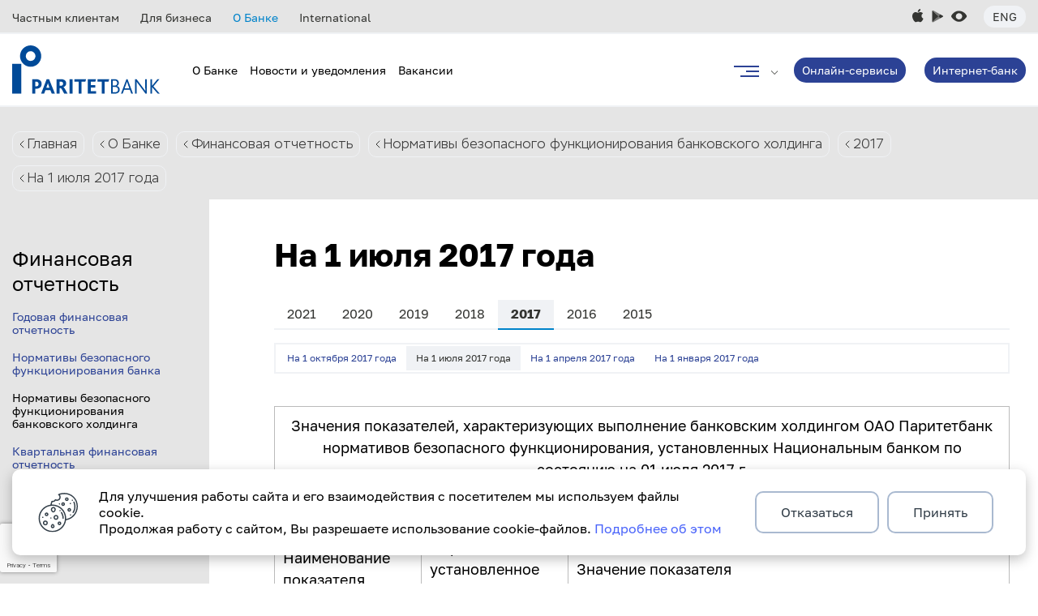

--- FILE ---
content_type: text/html; charset=UTF-8
request_url: https://www.paritetbank.by/about/finance-statements/normativy-bezopasnogo-funktsionirovaniya-bankovskogo-kholdinga/2017/na-1-iyulya-2017-goda-/
body_size: 45452
content:


<!DOCTYPE html>
<html lang="ru">
<head>
        <meta http-equiv="Content-Type" content="text/html; charset=UTF-8" />
<meta name="robots" content="index, follow" />
<meta name="description" content="Paritetbank оказывает широкий перечень финансовых услуг физическим лицам и организациям уже более 20 лет. Сегодня Банк активно развивается и работает с клиентами в 26 отделениях по всей Беларуси." />
<script data-skip-moving="true">(function(w, d, n) {var cl = "bx-core";var ht = d.documentElement;var htc = ht ? ht.className : undefined;if (htc === undefined || htc.indexOf(cl) !== -1){return;}var ua = n.userAgent;if (/(iPad;)|(iPhone;)/i.test(ua)){cl += " bx-ios";}else if (/Windows/i.test(ua)){cl += ' bx-win';}else if (/Macintosh/i.test(ua)){cl += " bx-mac";}else if (/Linux/i.test(ua) && !/Android/i.test(ua)){cl += " bx-linux";}else if (/Android/i.test(ua)){cl += " bx-android";}cl += (/(ipad|iphone|android|mobile|touch)/i.test(ua) ? " bx-touch" : " bx-no-touch");cl += w.devicePixelRatio && w.devicePixelRatio >= 2? " bx-retina": " bx-no-retina";if (/AppleWebKit/.test(ua)){cl += " bx-chrome";}else if (/Opera/.test(ua)){cl += " bx-opera";}else if (/Firefox/.test(ua)){cl += " bx-firefox";}ht.className = htc ? htc + " " + cl : cl;})(window, document, navigator);</script>

<link href="/bitrix/cache/css/s1/paritet/template_b4362bbf1c853cffb8f3685d5537c593/template_b4362bbf1c853cffb8f3685d5537c593_v1.css?17684878271492393" type="text/css"  data-template-style="true" rel="stylesheet" />






    
    <meta http-equiv="X-UA-Compatible" content="IE=edge">
    <meta name="viewport" content="width=device-width, initial-scale=1">
    <link rel="canonical" href="https://www.paritetbank.by/about/finance-statements/normativy-bezopasnogo-funktsionirovaniya-bankovskogo-kholdinga/2017/na-1-iyulya-2017-goda-/"/>

    <meta property="og:type" content="website"/>
    <meta property="og:url" content="paritetbank.by">
    <meta property="og:title" content="Paritetbank – твой и цифровой">
    <meta property="og:description" content="Paritetbank оказывает широкий перечень финансовых услуг физическим лицам и организациям уже более 30 лет. Сегодня Банк активно развивает цифровые сервисы, а также работает с клиентами в 23 отделениях по всей Беларуси. Основным фокусом Банка является создание современных технологичных решений для физических лиц и бизнеса.">
    <meta property="og:image" content="/upload/resize_cache/webp/paritet_og.webp">

    <title>На 1 июля 2017 года   </title>

        
	    	                </head>
<body>

<!--LAYOUT-->
<div class="layout layout--aside layout--grey">
    <div class="top">
        <div class="container-fluid">
            <div class="top__wrap">
                <!--'start_frame_cache_LkGdQn'-->
    <nav class="top__nav">
                                    <a href="/private/" class="top__link " >Частным клиентам</a>
                        
                                    <a href="/business/" class="top__link " >Для бизнеса</a>
                        
                                    <a href="/about/" class="top__link js-top__link--toggle active" >О Банке</a>
                        
                                    <a href="https://international.paritetbank.by/en/private/" class="top__link " rel="nofollow noindex">International</a>
                        
            </nav>
<script type="application/ld+json">{"@type":"ItemList","itemListElement":[{"@type":"SiteNavigationElement","position":1,"name":"\u0427\u0430\u0441\u0442\u043d\u044b\u043c \u043a\u043b\u0438\u0435\u043d\u0442\u0430\u043c","url":"https:\/\/paritetbank.by\/private\/"},{"@type":"SiteNavigationElement","position":2,"name":"\u0414\u043b\u044f \u0431\u0438\u0437\u043d\u0435\u0441\u0430","url":"https:\/\/paritetbank.by\/business\/"},{"@type":"SiteNavigationElement","position":3,"name":"\u041e \u0411\u0430\u043d\u043a\u0435","url":"https:\/\/paritetbank.by\/about\/"},{"@type":"SiteNavigationElement","position":4,"name":"International","url":"https:\/\/paritetbank.byhttps:\/\/international.paritetbank.by\/en\/private\/"}],"@context":"https:\/\/schema.org"}</script>

<!--'end_frame_cache_LkGdQn'-->                 <div class="top__r mobile_app">
                                                                                        <a href="https://apps.apple.com/by/app/iparitet/id1543156711" target="_blank" rel="nofollow" class="top-apple"></a>
                        <a href="https://play.google.com/store/apps/details?id=by.iparitet" target="_blank" rel="nofollow" class="top-gplay"></a>
                        <a href="?special_version=Y" class="top-version "></a>
                        <a href="https://international.paritetbank.by/en/private/" rel="nofollow" class="top-language">Eng</a>
                </div>
            </div>
        </div>
    </div>
    <header class="page-header">
        <div class="container-fluid">
            <div class="page-header__wrap">
                <div class="page-header__l">
                                    <a href="/private/" class="logo"></a>
                                                <div class="top__r">
                                                                                        <a href="https://apps.apple.com/by/app/iparitet/id1543156711" target="_blank" rel="nofollow" class="top-apple"></a>
                        <a href="https://play.google.com/store/apps/details?id=by.iparitet" target="_blank" rel="nofollow" class="top-gplay"></a>
                        <a href="?special_version=Y" class="top-version "></a>
                        <a href="https://international.paritetbank.by/en/private/" rel="nofollow" class="top-language">Eng</a>
                </div>
                <!--'start_frame_cache_VIcb0m'-->
<nav class="page-header__nav">
                        <div class="page-header__item">
                <a href="/about/" class="page-header__link">О Банке</a>
                                                                                </div>
            
                                <div class="page-header__item">
                <a href="/about/news/" class="page-header__link">Новости и уведомления</a>
                                            </div>
            
                                <div class="page-header__item">
                <a href="/about/vacansy/" class="page-header__link">Вакансии</a>
                                            </div>
            
                        <script type="application/ld+json">{"@type":"ItemList","itemListElement":[{"@type":"SiteNavigationElement","position":1,"name":"\u041e \u0411\u0430\u043d\u043a\u0435","url":"https:\/\/paritetbank.by\/about\/"},{"@type":"SiteNavigationElement","position":2,"name":"\u041d\u043e\u0432\u043e\u0441\u0442\u0438 \u0438 \u0443\u0432\u0435\u0434\u043e\u043c\u043b\u0435\u043d\u0438\u044f","url":"https:\/\/paritetbank.by\/about\/news\/"},{"@type":"SiteNavigationElement","position":3,"name":"\u0412\u0430\u043a\u0430\u043d\u0441\u0438\u0438","url":"https:\/\/paritetbank.by\/about\/vacansy\/"}],"@context":"https:\/\/schema.org"}</script></nav><!--'end_frame_cache_VIcb0m'-->                    <div class="page-header-more">
                        <a href="#" class="page-header-more__link js-page-header-more__link"></a>
                        <div class="page-header-more__list">
                            <!--'start_frame_cache_XEVOpk'-->
    <div class="page-header-more-select">
                    <a href="/about/" class="page-header-more-select__view js-page-header-more-select__view">О Банке</a>
        
        <div class="page-header-more-select__list">
                                            <a href="/private/" class="page-header-more-select__link" >Частным клиентам</a>
                                            <a href="/business/" class="page-header-more-select__link" >Для бизнеса</a>
                                            <a href="https://international.paritetbank.by/en/private/" class="page-header-more-select__link" rel="nofollow noindex">International</a>
                                    </div>
    </div>
<script type="application/ld+json">{"@type":"ItemList","itemListElement":[{"@type":"SiteNavigationElement","position":1,"name":"\u0427\u0430\u0441\u0442\u043d\u044b\u043c \u043a\u043b\u0438\u0435\u043d\u0442\u0430\u043c","url":"https:\/\/paritetbank.by\/private\/"},{"@type":"SiteNavigationElement","position":2,"name":"\u0414\u043b\u044f \u0431\u0438\u0437\u043d\u0435\u0441\u0430","url":"https:\/\/paritetbank.by\/business\/"},{"@type":"SiteNavigationElement","position":3,"name":"International","url":"https:\/\/paritetbank.byhttps:\/\/international.paritetbank.by\/en\/private\/"},{"@type":"SiteNavigationElement","position":4,"name":"\u041e \u0411\u0430\u043d\u043a\u0435","url":"https:\/\/paritetbank.by\/about\/"}],"@context":"https:\/\/schema.org"}</script>

<!--'end_frame_cache_XEVOpk'-->                            <a href="#" class="page-header-more__close js-page-header-more__close"></a>
                            <div class="page-header-search">
                                <a href="#" class="page-header-search__link js-page-header-search__link">
                                    <span class="page-header-search__icon"></span>
                                </a>
                                <div class="page-header-search__toggle">
                                    <div class="page-header-search__wrap">
                                    
<form action="/search/">
            <input type="text" name="q" value="" size="15" maxlength="50" placeholder="Поиск..."/>
        <input type="submit">
    <a href="#" class="page-header-search__close js-page-header-search__close"></a>
</form>                                    </div>
                                </div>
                            </div>
                            <div class="page-header-more__container">
                                <div class="page-header-more__wrap">
                                    <div class="page-header-more__l">
                                        <!--'start_frame_cache_g8taYv'-->
    <div class="page-header-more-links">
                    <a href="/private/rates/" class="page-header-more-links__item">Курсы валют</a>
                    <a href="/contacts/" class="page-header-more-links__item">Офисы и банкоматы</a>
                    <a href="/private/promo/" class="page-header-more-links__item">Акции для частных клиентов</a>
                    <a href="/business/aktsii/" class="page-header-more-links__item">Акции для бизнеса</a>
                    <a href="/about/news/" class="page-header-more-links__item">Новости и уведомления</a>
                    <a href="/about/vacansy/" class="page-header-more-links__item">Работа в банке</a>
                    <a href="/about/" class="page-header-more-links__item">О банке</a>
                    <a href="/faq/" class="page-header-more-links__item">Вопрос-ответ</a>
            </div>
<script type="application/ld+json">{"@type":"ItemList","itemListElement":[{"@type":"SiteNavigationElement","position":1,"name":"\u041a\u0443\u0440\u0441\u044b \u0432\u0430\u043b\u044e\u0442","url":"https:\/\/paritetbank.by\/private\/rates\/"},{"@type":"SiteNavigationElement","position":2,"name":"\u041e\u0444\u0438\u0441\u044b \u0438 \u0431\u0430\u043d\u043a\u043e\u043c\u0430\u0442\u044b","url":"https:\/\/paritetbank.by\/contacts\/"},{"@type":"SiteNavigationElement","position":3,"name":"\u0410\u043a\u0446\u0438\u0438 \u0434\u043b\u044f \u0447\u0430\u0441\u0442\u043d\u044b\u0445 \u043a\u043b\u0438\u0435\u043d\u0442\u043e\u0432","url":"https:\/\/paritetbank.by\/private\/promo\/"},{"@type":"SiteNavigationElement","position":4,"name":"\u0410\u043a\u0446\u0438\u0438 \u0434\u043b\u044f \u0431\u0438\u0437\u043d\u0435\u0441\u0430","url":"https:\/\/paritetbank.by\/business\/aktsii\/"},{"@type":"SiteNavigationElement","position":5,"name":"\u041d\u043e\u0432\u043e\u0441\u0442\u0438 \u0438 \u0443\u0432\u0435\u0434\u043e\u043c\u043b\u0435\u043d\u0438\u044f","url":"https:\/\/paritetbank.by\/about\/news\/"},{"@type":"SiteNavigationElement","position":6,"name":"\u0420\u0430\u0431\u043e\u0442\u0430 \u0432 \u0431\u0430\u043d\u043a\u0435","url":"https:\/\/paritetbank.by\/about\/vacansy\/"},{"@type":"SiteNavigationElement","position":7,"name":"\u041e \u0431\u0430\u043d\u043a\u0435","url":"https:\/\/paritetbank.by\/about\/"},{"@type":"SiteNavigationElement","position":8,"name":"\u0412\u043e\u043f\u0440\u043e\u0441-\u043e\u0442\u0432\u0435\u0442","url":"https:\/\/paritetbank.by\/faq\/"}],"@context":"https:\/\/schema.org"}</script><!--'end_frame_cache_g8taYv'-->                                        <a class="page-header-more__phone short-tel">
                                        171                                        </a>
                                        <a class="page-header-more__phone__add short-tel">
                                                                                </a>
                                        <div class="page-header-more-social">
                                            <a href="javascript:void(0)" class="page-header-more-social__item js-replace-include m-fb">https://www.facebook.com/paritetbank/</a>
                                            <a href="javascript:void(0)" class="page-header-more-social__item js-replace-include m-vk">https://vk.com/paritetbank_by</a>
                                            <a href="javascript:void(0)" class="page-header-more-social__item js-replace-include m-insta">https://www.instagram.com/paritetbankbelarus/</a>
                                            <a href="javascript:void(0)" class="page-header-more-social__item js-replace-include m-tiktok">https://www.tiktok.com/@paritetbank</a>
                                            <a href="javascript:void(0)" class="page-header-more-social__item js-replace-include m-tg">https://t.me/Paritetbank_Belarus</a>
                                        </div>
                                    </div>
                                                                        <!--'start_frame_cache_8vibcG'-->
<div class="page-header-more-menu">
                <div class="page-header-more-menu__col">

                        
                    <div class="page-header-more-menu__item">
                                            <a href="/about/" class="page-header-more-menu__title ">
                            О Банке                                                        </a>

                                                                <div class="page-header-more-menu__list">
                            
                                                            
                                <div class="page-header-more-menu__pos">
                                    <a href="/about/governance/government/" class="page-header-more-menu__link">Корпоративное управление</a>
                                </div>

                                                                                            
                                <div class="page-header-more-menu__pos">
                                    <a href="/about/finance-statements/godovaya-finansovaya-otchetnost/" class="page-header-more-menu__link">Финансовая отчетность</a>
                                </div>

                                                                                            
                                <div class="page-header-more-menu__pos">
                                    <a href="/about/governance/grafik_priem/" class="page-header-more-menu__link">Личный прием</a>
                                </div>

                                                                                            
                                <div class="page-header-more-menu__pos">
                                    <a href="/about/rewards/" class="page-header-more-menu__link">Наши награды</a>
                                </div>

                                                                                            
                                <div class="page-header-more-menu__pos">
                                    <a href="/about/kodeks-korporativnoy-etiki-paritetbank/" class="page-header-more-menu__link">Кодекс корпоративной этики</a>
                                </div>

                                                            
                                                    </div>
                    
                    </div>

                                                                                                        
                    <div class="page-header-more-menu__item">
                                            <a href="" class="page-header-more-menu__title not-hover">
                            Реализация имущества                                                        </a>

                                                                <div class="page-header-more-menu__list">
                            
                                                            
                                <div class="page-header-more-menu__pos">
                                    <a href="/about/realization/nedvizhimost/" class="page-header-more-menu__link">Недвижимость</a>
                                </div>

                                                                                            
                                <div class="page-header-more-menu__pos">
                                    <a href="/about/realization/prochee/" class="page-header-more-menu__link">Прочее</a>
                                </div>

                                                                                            
                                <div class="page-header-more-menu__pos">
                                    <a href="/about/realization/tekhnika/" class="page-header-more-menu__link">Техника</a>
                                </div>

                                                            
                                                    </div>
                    
                    </div>

                                                                                                        
                    <div class="page-header-more-menu__item">
                                            <a href="/about/tender/" class="page-header-more-menu__title ">
                            Закупки                                                        </a>

                                        
                    </div>

                                                    </div>
                    <div class="page-header-more-menu__col">

                        
                    <div class="page-header-more-menu__item">
                                            <a href="/faq/" class="page-header-more-menu__title ">
                            Часто задаваемые вопросы                                                        </a>

                                                                <div class="page-header-more-menu__list">
                            
                                                            
                                <div class="page-header-more-menu__pos">
                                    <a href="/about/feedback/" class="page-header-more-menu__link">Обратная связь</a>
                                </div>

                                                            
                                                    </div>
                    
                    </div>

                                                                                                        
                    <div class="page-header-more-menu__item">
                                            <a href="/about/career/" class="page-header-more-menu__title ">
                            Работа в банке                                                        </a>

                                                                <div class="page-header-more-menu__list">
                            
                                                            
                                <div class="page-header-more-menu__pos">
                                    <a href="/about/vacansy/" class="page-header-more-menu__link"> Вакансии</a>
                                </div>

                                                            
                                                    </div>
                    
                    </div>

                                                                                                        
                    <div class="page-header-more-menu__item">
                                            <a href="/about/bezopasnost/" class="page-header-more-menu__title ">
                            Безопасность                                                        </a>

                                        
                    </div>

                                                                                                        
                    <div class="page-header-more-menu__item">
                                            <a href="/about/tarifs/fl/" class="page-header-more-menu__title ">
                            Тарифы                                                        </a>

                                        
                    </div>

                                                                                                        
                    <div class="page-header-more-menu__item">
                                            <a href="" class="page-header-more-menu__title not-hover">
                            Прочее                                                        </a>

                                                                <div class="page-header-more-menu__list">
                            
                                                            
                                <div class="page-header-more-menu__pos">
                                    <a href="/about/poryado_raskrytiya/" class="page-header-more-menu__link">Раскрытие информации</a>
                                </div>

                                                                                            
                                <div class="page-header-more-menu__pos">
                                    <a href="/about/stocks/" class="page-header-more-menu__link">Раскрытие информации на рынке ценных бумаг</a>
                                </div>

                                                            
                                                    </div>
                    
                    </div>

                                                                                                        
                    <div class="page-header-more-menu__item">
                                            <a href="/about/rabota-s-obrashcheniyami/" class="page-header-more-menu__title ">
                            Работа с обращениями                                                        </a>

                                        
                    </div>

                                                                                                            </div>
        <script type="application/ld+json">{"@type":"ItemList","itemListElement":[{"@type":"SiteNavigationElement","position":1,"name":"\u041e \u0411\u0430\u043d\u043a\u0435","url":"https:\/\/paritetbank.by\/about\/"},{"@type":"SiteNavigationElement","position":2,"name":"\u0420\u0435\u0430\u043b\u0438\u0437\u0430\u0446\u0438\u044f \u0438\u043c\u0443\u0449\u0435\u0441\u0442\u0432\u0430","url":"https:\/\/paritetbank.by"},{"@type":"SiteNavigationElement","position":3,"name":"\u0417\u0430\u043a\u0443\u043f\u043a\u0438","url":"https:\/\/paritetbank.by\/about\/tender\/"},{"@type":"SiteNavigationElement","position":4,"name":"\u0427\u0430\u0441\u0442\u043e \u0437\u0430\u0434\u0430\u0432\u0430\u0435\u043c\u044b\u0435 \u0432\u043e\u043f\u0440\u043e\u0441\u044b","url":"https:\/\/paritetbank.by\/faq\/"},{"@type":"SiteNavigationElement","position":5,"name":"\u0420\u0430\u0431\u043e\u0442\u0430 \u0432 \u0431\u0430\u043d\u043a\u0435","url":"https:\/\/paritetbank.by\/about\/career\/"},{"@type":"SiteNavigationElement","position":6,"name":"\u0411\u0435\u0437\u043e\u043f\u0430\u0441\u043d\u043e\u0441\u0442\u044c","url":"https:\/\/paritetbank.by\/about\/bezopasnost\/"},{"@type":"SiteNavigationElement","position":7,"name":"\u0422\u0430\u0440\u0438\u0444\u044b","url":"https:\/\/paritetbank.by\/about\/tarifs\/fl\/"},{"@type":"SiteNavigationElement","position":8,"name":"\u041f\u0440\u043e\u0447\u0435\u0435","url":"https:\/\/paritetbank.by"},{"@type":"SiteNavigationElement","position":9,"name":"\u0420\u0430\u0431\u043e\u0442\u0430 \u0441 \u043e\u0431\u0440\u0430\u0449\u0435\u043d\u0438\u044f\u043c\u0438","url":"https:\/\/paritetbank.by\/about\/rabota-s-obrashcheniyami\/"}],"@context":"https:\/\/schema.org"}</script></div><!--'end_frame_cache_8vibcG'-->                                </div>
                            </div>
                            <div class="page-header-more-mobile">
                                <!--'start_frame_cache_a7VUlc'-->
<div class="page-header-more-mobile__view">
            <div class="tabs-wrap">
                            <div class="tabs-container">
                    <div class="tabs-off m-single">
                        <a href="https://perevod.paritetbank.by/" class="tab-link current">
                            P2P переводы
                        </a>
                        <a href="https://iparitet.by" class="tab-link">
                            iParitet
                        </a>
                    </div>
                </div>
                                
                <div class="page-header-more-mobile__item m-submenu">
                                                                        <a href="/about/" class="page-header-more-mobile__link js-second-submenu">
                        О Банке                      </a>

                                            <div class="page-header-more-mobile-submenu">
                            <a href="javascript:void(0)" class="page-header-more-mobile-submenu__back js-back-level">Меню</a>
                            <a href="/about/" class="page-header-more-mobile-submenu__top">О Банке</a>

                                                            <a href="/about/governance/government/" class="page-header-more-mobile-submenu__link">Корпоративное управление</a>
                                                            <a href="/about/finance-statements/godovaya-finansovaya-otchetnost/" class="page-header-more-mobile-submenu__link">Финансовая отчетность</a>
                                                            <a href="/about/governance/grafik_priem/" class="page-header-more-mobile-submenu__link">Личный прием</a>
                                                            <a href="/about/rewards/" class="page-header-more-mobile-submenu__link">Наши награды</a>
                                                            <a href="/about/kodeks-korporativnoy-etiki-paritetbank/" class="page-header-more-mobile-submenu__link">Кодекс корпоративной этики</a>
                                                    </div>
                                    </div>
                    
                <div class="page-header-more-mobile__item m-submenu">
                                                                        <a href="" class="page-header-more-mobile__link js-second-submenu">
                        Реализация имущества                      </a>

                                            <div class="page-header-more-mobile-submenu">
                            <a href="javascript:void(0)" class="page-header-more-mobile-submenu__back js-back-level">Меню</a>
                            <a href="" class="page-header-more-mobile-submenu__top">Реализация имущества</a>

                                                            <a href="/about/realization/nedvizhimost/" class="page-header-more-mobile-submenu__link">Недвижимость</a>
                                                            <a href="/about/realization/prochee/" class="page-header-more-mobile-submenu__link">Прочее</a>
                                                            <a href="/about/realization/tekhnika/" class="page-header-more-mobile-submenu__link">Техника</a>
                                                    </div>
                                    </div>
                    
                <div class="page-header-more-mobile__item">
                                                                        <a href="/about/tender/" class="page-header-more-mobile__link">
                        Закупки                      </a>

                                    </div>
                    
                <div class="page-header-more-mobile__item m-submenu">
                                                                        <a href="/faq/" class="page-header-more-mobile__link js-second-submenu">
                        Часто задаваемые вопросы                      </a>

                                            <div class="page-header-more-mobile-submenu">
                            <a href="javascript:void(0)" class="page-header-more-mobile-submenu__back js-back-level">Меню</a>
                            <a href="/faq/" class="page-header-more-mobile-submenu__top">Часто задаваемые вопросы</a>

                                                            <a href="/about/feedback/" class="page-header-more-mobile-submenu__link">Обратная связь</a>
                                                    </div>
                                    </div>
                    
                <div class="page-header-more-mobile__item m-submenu">
                                                                        <a href="/about/career/" class="page-header-more-mobile__link js-second-submenu">
                        Работа в банке                      </a>

                                            <div class="page-header-more-mobile-submenu">
                            <a href="javascript:void(0)" class="page-header-more-mobile-submenu__back js-back-level">Меню</a>
                            <a href="/about/career/" class="page-header-more-mobile-submenu__top">Работа в банке</a>

                                                            <a href="/about/vacansy/" class="page-header-more-mobile-submenu__link"> Вакансии</a>
                                                    </div>
                                    </div>
                    
                <div class="page-header-more-mobile__item">
                                                                        <a href="/about/bezopasnost/" class="page-header-more-mobile__link">
                        Безопасность                      </a>

                                    </div>
                    
                <div class="page-header-more-mobile__item">
                                                                        <a href="/about/tarifs/fl/" class="page-header-more-mobile__link">
                        Тарифы                      </a>

                                    </div>
                    
                <div class="page-header-more-mobile__item m-submenu">
                                                                        <a href="" class="page-header-more-mobile__link js-second-submenu">
                        Прочее                      </a>

                                            <div class="page-header-more-mobile-submenu">
                            <a href="javascript:void(0)" class="page-header-more-mobile-submenu__back js-back-level">Меню</a>
                            <a href="" class="page-header-more-mobile-submenu__top">Прочее</a>

                                                            <a href="/about/poryado_raskrytiya/" class="page-header-more-mobile-submenu__link">Раскрытие информации</a>
                                                            <a href="/about/stocks/" class="page-header-more-mobile-submenu__link">Раскрытие информации на рынке ценных бумаг</a>
                                                    </div>
                                    </div>
                    
                <div class="page-header-more-mobile__item">
                                                                        <a href="/about/rabota-s-obrashcheniyami/" class="page-header-more-mobile__link">
                        Работа с обращениями                      </a>

                                    </div>
                    </div>
        <script type="application/ld+json">{"@type":"ItemList","itemListElement":[{"@type":"SiteNavigationElement","position":1,"name":"\u041e \u0411\u0430\u043d\u043a\u0435","url":"https:\/\/paritetbank.by\/about\/"},{"@type":"SiteNavigationElement","position":2,"name":"\u0420\u0435\u0430\u043b\u0438\u0437\u0430\u0446\u0438\u044f \u0438\u043c\u0443\u0449\u0435\u0441\u0442\u0432\u0430","url":"https:\/\/paritetbank.by"},{"@type":"SiteNavigationElement","position":3,"name":"\u0417\u0430\u043a\u0443\u043f\u043a\u0438","url":"https:\/\/paritetbank.by\/about\/tender\/"},{"@type":"SiteNavigationElement","position":4,"name":"\u0427\u0430\u0441\u0442\u043e \u0437\u0430\u0434\u0430\u0432\u0430\u0435\u043c\u044b\u0435 \u0432\u043e\u043f\u0440\u043e\u0441\u044b","url":"https:\/\/paritetbank.by\/faq\/"},{"@type":"SiteNavigationElement","position":5,"name":"\u0420\u0430\u0431\u043e\u0442\u0430 \u0432 \u0431\u0430\u043d\u043a\u0435","url":"https:\/\/paritetbank.by\/about\/career\/"},{"@type":"SiteNavigationElement","position":6,"name":"\u0411\u0435\u0437\u043e\u043f\u0430\u0441\u043d\u043e\u0441\u0442\u044c","url":"https:\/\/paritetbank.by\/about\/bezopasnost\/"},{"@type":"SiteNavigationElement","position":7,"name":"\u0422\u0430\u0440\u0438\u0444\u044b","url":"https:\/\/paritetbank.by\/about\/tarifs\/fl\/"},{"@type":"SiteNavigationElement","position":8,"name":"\u041f\u0440\u043e\u0447\u0435\u0435","url":"https:\/\/paritetbank.by"},{"@type":"SiteNavigationElement","position":9,"name":"\u0420\u0430\u0431\u043e\u0442\u0430 \u0441 \u043e\u0431\u0440\u0430\u0449\u0435\u043d\u0438\u044f\u043c\u0438","url":"https:\/\/paritetbank.by\/about\/rabota-s-obrashcheniyami\/"}],"@context":"https:\/\/schema.org"}</script></div><!--'end_frame_cache_a7VUlc'-->                                                                <!--'start_frame_cache_rIpOz9'-->
    <div class="page-header-more-links">
                    <a href="/private/rates/" class="page-header-more-links__item">Курсы валют</a>
                    <a href="/contacts/" class="page-header-more-links__item">Офисы и банкоматы</a>
                    <a href="/private/promo/" class="page-header-more-links__item">Акции для частных клиентов</a>
                    <a href="/business/aktsii/" class="page-header-more-links__item">Акции для бизнеса</a>
                    <a href="/about/news/" class="page-header-more-links__item">Новости и уведомления</a>
                    <a href="/about/vacansy/" class="page-header-more-links__item">Работа в банке</a>
                    <a href="/about/" class="page-header-more-links__item">О банке</a>
                    <a href="/faq/" class="page-header-more-links__item">Вопрос-ответ</a>
            </div>
<script type="application/ld+json">{"@type":"ItemList","itemListElement":[{"@type":"SiteNavigationElement","position":1,"name":"\u041a\u0443\u0440\u0441\u044b \u0432\u0430\u043b\u044e\u0442","url":"https:\/\/paritetbank.by\/private\/rates\/"},{"@type":"SiteNavigationElement","position":2,"name":"\u041e\u0444\u0438\u0441\u044b \u0438 \u0431\u0430\u043d\u043a\u043e\u043c\u0430\u0442\u044b","url":"https:\/\/paritetbank.by\/contacts\/"},{"@type":"SiteNavigationElement","position":3,"name":"\u0410\u043a\u0446\u0438\u0438 \u0434\u043b\u044f \u0447\u0430\u0441\u0442\u043d\u044b\u0445 \u043a\u043b\u0438\u0435\u043d\u0442\u043e\u0432","url":"https:\/\/paritetbank.by\/private\/promo\/"},{"@type":"SiteNavigationElement","position":4,"name":"\u0410\u043a\u0446\u0438\u0438 \u0434\u043b\u044f \u0431\u0438\u0437\u043d\u0435\u0441\u0430","url":"https:\/\/paritetbank.by\/business\/aktsii\/"},{"@type":"SiteNavigationElement","position":5,"name":"\u041d\u043e\u0432\u043e\u0441\u0442\u0438 \u0438 \u0443\u0432\u0435\u0434\u043e\u043c\u043b\u0435\u043d\u0438\u044f","url":"https:\/\/paritetbank.by\/about\/news\/"},{"@type":"SiteNavigationElement","position":6,"name":"\u0420\u0430\u0431\u043e\u0442\u0430 \u0432 \u0431\u0430\u043d\u043a\u0435","url":"https:\/\/paritetbank.by\/about\/vacansy\/"},{"@type":"SiteNavigationElement","position":7,"name":"\u041e \u0431\u0430\u043d\u043a\u0435","url":"https:\/\/paritetbank.by\/about\/"},{"@type":"SiteNavigationElement","position":8,"name":"\u0412\u043e\u043f\u0440\u043e\u0441-\u043e\u0442\u0432\u0435\u0442","url":"https:\/\/paritetbank.by\/faq\/"}],"@context":"https:\/\/schema.org"}</script><!--'end_frame_cache_rIpOz9'-->

                                <a class="page-header-more__phone short-tel">
                                171                                </a>
                                <a class="page-header-more__phone__add short-tel">
                                                                </a>
                                <div class="page-header-more-social">
                                    <a href="javascript:void(0)" class="page-header-more-social__item js-replace-include m-fb">https://www.facebook.com/paritetbank/</a>
                                    <a href="javascript:void(0)" class="page-header-more-social__item js-replace-include m-vk">https://vk.com/paritetbank_by</a>
                                    <a href="javascript:void(0)" class="page-header-more-social__item js-replace-include m-insta">https://www.instagram.com/paritetbankbelarus/</a>
                                    <a href="javascript:void(0)" class="page-header-more-social__item js-replace-include m-tiktok">https://www.tiktok.com/@paritetbank</a>
                                </div>
                            </div>
                        </div>
                    </div>
                </div>		
                <div class="page-header__r">
                    <div class="page-header-links">
                                                    <div class="page-header-links__item m-submenu">
    <a href="javascript:void(0)" class="btn">Онлайн-сервисы</a>
    <div class="page-header-sub">
        <a href="https://perevod.paritetbank.by/" class="page-header-sub__link">
            <div class="page-header-sub__icon">
                <img src="/upload/resize_cache/webp/images/sub1.webp" alt="">
            </div>
            <div class="page-header-sub__txt">
                P2P переводы
            </div>
        </a>
        <a href="https://www.paritetbank.by/private/iparitet/?iparitet=new" class="page-header-sub__link">
            <div class="page-header-sub__icon">
                <img src="/upload/resize_cache/webp/images/sub2.webp" alt="">
            </div>
            <div class="page-header-sub__txt">
                iParitet
            </div>
        </a>
        <a href="https://www.paritetbank.by/private/erip-bez-granic/" class="page-header-sub__link">
            <div class="page-header-sub__icon">
                <img src="/upload/resize_cache/webp/iblock/b50/7g5vlw4c1k073bpb8jaoc02qahvltnnu/sub5.webp" alt="">
            </div>
            <div class="page-header-sub__txt">
                ЕРИП без границ
            </div>
        </a>
    </div>
</div>                            <div class="page-header-links__item">
    <a href="https://iparitet.by/" target="_blank" class="btn">Интернет-банк</a>
</div>                                            </div>
                </div>
            </div>
        </div>
    </header>
            <main class="page-content workarea">
                        <script type="application/ld+json">{"@type":"BreadcrumbList","itemListElement":[{"@type":"ListItem","position":1,"name":"\u0413\u043b\u0430\u0432\u043d\u0430\u044f","item":"https:\/\/paritetbank.by\/"},{"@type":"ListItem","position":2,"name":"\u041e \u0411\u0430\u043d\u043a\u0435","item":"https:\/\/paritetbank.by\/about\/"},{"@type":"ListItem","position":3,"name":"\u0424\u0438\u043d\u0430\u043d\u0441\u043e\u0432\u0430\u044f \u043e\u0442\u0447\u0435\u0442\u043d\u043e\u0441\u0442\u044c","item":"https:\/\/paritetbank.by\/about\/finance-statements\/"},{"@type":"ListItem","position":4,"name":"\u041d\u043e\u0440\u043c\u0430\u0442\u0438\u0432\u044b \u0431\u0435\u0437\u043e\u043f\u0430\u0441\u043d\u043e\u0433\u043e \u0444\u0443\u043d\u043a\u0446\u0438\u043e\u043d\u0438\u0440\u043e\u0432\u0430\u043d\u0438\u044f \u0431\u0430\u043d\u043a\u043e\u0432\u0441\u043a\u043e\u0433\u043e \u0445\u043e\u043b\u0434\u0438\u043d\u0433\u0430","item":"https:\/\/paritetbank.by\/about\/finance-statements\/normativy-bezopasnogo-funktsionirovaniya-bankovskogo-kholdinga\/"},{"@type":"ListItem","position":5,"name":"2017","item":"https:\/\/paritetbank.by\/about\/finance-statements\/normativy-bezopasnogo-funktsionirovaniya-bankovskogo-kholdinga\/2017\/"},{"@type":"ListItem","position":6,"name":"\u041d\u0430 1 \u0438\u044e\u043b\u044f 2017 \u0433\u043e\u0434\u0430   "}],"@context":"https:\/\/schema.org"}</script>
    <div class="rko-breadcrumbs">
        <div class="container-fluid">
            <div class="rko-breadcrumbs__wrap"><a href="/" class="rko-breadcrumbs__link">Главная</a><a href="/about/" class="rko-breadcrumbs__link">О Банке</a><a href="/about/finance-statements/" class="rko-breadcrumbs__link">Финансовая отчетность</a><a href="/about/finance-statements/normativy-bezopasnogo-funktsionirovaniya-bankovskogo-kholdinga/" class="rko-breadcrumbs__link">Нормативы безопасного функционирования банковского холдинга</a><a href="/about/finance-statements/normativy-bezopasnogo-funktsionirovaniya-bankovskogo-kholdinga/2017/" class="rko-breadcrumbs__link">2017</a><span class="rko-breadcrumbs__link">На 1 июля 2017 года   </span></div></div></div>                            <div class="container-fluid" id="container-main">
                    <!-- container-fluid-->
                    <div class="page-wrap">
                            <aside class="page-aside" >
                                <!--'start_frame_cache_NMQc3w'-->

            <div class="page-aside__title">Финансовая отчетность</div>
                            <div class="page-aside__item"><a href="/about/finance-statements/godovaya-finansovaya-otchetnost/"
                class="page-aside__link">Годовая финансовая отчетность</a>
            </div>
        
                        <div class="page-aside__item"><a href="/about/finance-statements/normativy-bezopasnogo-funktsionirovaniya-banka/"
                class="page-aside__link">Нормативы безопасного функционирования банка</a>
            </div>
        
                        <div class="page-aside__item"><span>Нормативы безопасного функционирования банковского холдинга</span></div>
        
                        <div class="page-aside__item"><a href="/about/finance-statements/kvartal/"
                class="page-aside__link">Квартальная финансовая отчетность</a>
            </div>
        
    
<script type="application/ld+json">{"@type":"ItemList","itemListElement":[{"@type":"SiteNavigationElement","position":0,"name":"\u0413\u043e\u0434\u043e\u0432\u0430\u044f \u0444\u0438\u043d\u0430\u043d\u0441\u043e\u0432\u0430\u044f \u043e\u0442\u0447\u0435\u0442\u043d\u043e\u0441\u0442\u044c","url":"https:\/\/paritetbank.by\/about\/finance-statements\/godovaya-finansovaya-otchetnost\/"},{"@type":"SiteNavigationElement","position":1,"name":"\u041d\u043e\u0440\u043c\u0430\u0442\u0438\u0432\u044b \u0431\u0435\u0437\u043e\u043f\u0430\u0441\u043d\u043e\u0433\u043e \u0444\u0443\u043d\u043a\u0446\u0438\u043e\u043d\u0438\u0440\u043e\u0432\u0430\u043d\u0438\u044f \u0431\u0430\u043d\u043a\u0430","url":"https:\/\/paritetbank.by\/about\/finance-statements\/normativy-bezopasnogo-funktsionirovaniya-banka\/"},{"@type":"SiteNavigationElement","position":2,"name":"2026","url":"https:\/\/paritetbank.by\/about\/finance-statements\/2026\/"},{"@type":"SiteNavigationElement","position":3,"name":"2025","url":"https:\/\/paritetbank.by\/about\/finance-statements\/2025\/"},{"@type":"SiteNavigationElement","position":4,"name":"2024","url":"https:\/\/paritetbank.by\/about\/finance-statements\/2024\/"},{"@type":"SiteNavigationElement","position":5,"name":"2023","url":"https:\/\/paritetbank.by\/about\/finance-statements\/2023\/"},{"@type":"SiteNavigationElement","position":6,"name":"2022","url":"https:\/\/paritetbank.by\/about\/finance-statements\/2022\/"},{"@type":"SiteNavigationElement","position":7,"name":"2021","url":"https:\/\/paritetbank.by\/about\/finance-statements\/2021\/"},{"@type":"SiteNavigationElement","position":8,"name":"2020","url":"https:\/\/paritetbank.by\/about\/finance-statements\/2020\/"},{"@type":"SiteNavigationElement","position":9,"name":"2019","url":"https:\/\/paritetbank.by\/about\/finance-statements\/2019\/"},{"@type":"SiteNavigationElement","position":10,"name":"2018","url":"https:\/\/paritetbank.by\/about\/finance-statements\/2018\/"},{"@type":"SiteNavigationElement","position":11,"name":"2017","url":"https:\/\/paritetbank.by\/about\/finance-statements\/2017\/"},{"@type":"SiteNavigationElement","position":12,"name":"2016","url":"https:\/\/paritetbank.by\/about\/finance-statements\/2016\/"},{"@type":"SiteNavigationElement","position":13,"name":"2015","url":"https:\/\/paritetbank.by\/about\/finance-statements\/2015\/"},{"@type":"SiteNavigationElement","position":14,"name":"2014","url":"https:\/\/paritetbank.by\/about\/finance-statements\/2014\/"},{"@type":"SiteNavigationElement","position":15,"name":"2013","url":"https:\/\/paritetbank.by\/about\/finance-statements\/2013\/"},{"@type":"SiteNavigationElement","position":16,"name":"2012","url":"https:\/\/paritetbank.by\/about\/finance-statements\/2012\/"},{"@type":"SiteNavigationElement","position":17,"name":"2011","url":"https:\/\/paritetbank.by\/about\/finance-statements\/2011\/"},{"@type":"SiteNavigationElement","position":18,"name":"2010","url":"https:\/\/paritetbank.by\/about\/finance-statements\/2010\/"},{"@type":"SiteNavigationElement","position":19,"name":"2009","url":"https:\/\/paritetbank.by\/about\/finance-statements\/2009\/"},{"@type":"SiteNavigationElement","position":20,"name":"\u041d\u043e\u0440\u043c\u0430\u0442\u0438\u0432\u044b \u0431\u0435\u0437\u043e\u043f\u0430\u0441\u043d\u043e\u0433\u043e \u0444\u0443\u043d\u043a\u0446\u0438\u043e\u043d\u0438\u0440\u043e\u0432\u0430\u043d\u0438\u044f \u0431\u0430\u043d\u043a\u043e\u0432\u0441\u043a\u043e\u0433\u043e \u0445\u043e\u043b\u0434\u0438\u043d\u0433\u0430","url":"https:\/\/paritetbank.by\/about\/finance-statements\/normativy-bezopasnogo-funktsionirovaniya-bankovskogo-kholdinga\/"},{"@type":"SiteNavigationElement","position":21,"name":"2021","url":"https:\/\/paritetbank.by\/about\/finance-statements\/2021\/"},{"@type":"SiteNavigationElement","position":22,"name":"2020","url":"https:\/\/paritetbank.by\/about\/finance-statements\/2020\/"},{"@type":"SiteNavigationElement","position":23,"name":"2019","url":"https:\/\/paritetbank.by\/about\/finance-statements\/2019\/"},{"@type":"SiteNavigationElement","position":24,"name":"2018","url":"https:\/\/paritetbank.by\/about\/finance-statements\/2018\/"},{"@type":"SiteNavigationElement","position":25,"name":"2017","url":"https:\/\/paritetbank.by\/about\/finance-statements\/2017\/"},{"@type":"SiteNavigationElement","position":26,"name":"2016","url":"https:\/\/paritetbank.by\/about\/finance-statements\/2016\/"},{"@type":"SiteNavigationElement","position":27,"name":"2015","url":"https:\/\/paritetbank.by\/about\/finance-statements\/2015\/"},{"@type":"SiteNavigationElement","position":28,"name":"\u041a\u0432\u0430\u0440\u0442\u0430\u043b\u044c\u043d\u0430\u044f \u0444\u0438\u043d\u0430\u043d\u0441\u043e\u0432\u0430\u044f \u043e\u0442\u0447\u0435\u0442\u043d\u043e\u0441\u0442\u044c","url":"https:\/\/paritetbank.by\/about\/finance-statements\/kvartal\/"},{"@type":"SiteNavigationElement","position":29,"name":"2012","url":"https:\/\/paritetbank.by\/about\/finance-statements\/2012\/"},{"@type":"SiteNavigationElement","position":30,"name":"2013","url":"https:\/\/paritetbank.by\/about\/finance-statements\/2013\/"},{"@type":"SiteNavigationElement","position":31,"name":"2014","url":"https:\/\/paritetbank.by\/about\/finance-statements\/2014\/"},{"@type":"SiteNavigationElement","position":32,"name":"2015","url":"https:\/\/paritetbank.by\/about\/finance-statements\/2015\/"},{"@type":"SiteNavigationElement","position":33,"name":"2016","url":"https:\/\/paritetbank.by\/about\/finance-statements\/2016\/"},{"@type":"SiteNavigationElement","position":34,"name":"2017","url":"https:\/\/paritetbank.by\/about\/finance-statements\/2017\/"},{"@type":"SiteNavigationElement","position":35,"name":"2018","url":"https:\/\/paritetbank.by\/about\/finance-statements\/2018\/"},{"@type":"SiteNavigationElement","position":36,"name":"2019","url":"https:\/\/paritetbank.by\/about\/finance-statements\/2019\/"},{"@type":"SiteNavigationElement","position":37,"name":"2020","url":"https:\/\/paritetbank.by\/about\/finance-statements\/2020\/"},{"@type":"SiteNavigationElement","position":38,"name":"2021","url":"https:\/\/paritetbank.by\/about\/finance-statements\/2021\/"},{"@type":"SiteNavigationElement","position":39,"name":"2022","url":"https:\/\/paritetbank.by\/about\/finance-statements\/2022\/"},{"@type":"SiteNavigationElement","position":40,"name":"2023","url":"https:\/\/paritetbank.by\/about\/finance-statements\/2023\/"},{"@type":"SiteNavigationElement","position":41,"name":"2024","url":"https:\/\/paritetbank.by\/about\/finance-statements\/2024\/"},{"@type":"SiteNavigationElement","position":42,"name":"2025","url":"https:\/\/paritetbank.by\/about\/finance-statements\/2025\/"}],"@context":"https:\/\/schema.org"}</script><!--'end_frame_cache_NMQc3w'-->                            </aside>
                                                    

                                                                        <!-- CONTENT-PART -->
                        <div class="content">
                                                                            <div class="page-title"><h1>На 1 июля 2017 года   </h1></div>                                        
<div class="page-links">
        <div class="page-links-year">
                                    <a href="/about/finance-statements/normativy-bezopasnogo-funktsionirovaniya-bankovskogo-kholdinga/2021/" class="page-links-year__link">2021</a>
                                                <a href="/about/finance-statements/normativy-bezopasnogo-funktsionirovaniya-bankovskogo-kholdinga/2020/" class="page-links-year__link">2020</a>
                                                <a href="/about/finance-statements/normativy-bezopasnogo-funktsionirovaniya-bankovskogo-kholdinga/2019/" class="page-links-year__link">2019</a>
                                                <a href="/about/finance-statements/normativy-bezopasnogo-funktsionirovaniya-bankovskogo-kholdinga/2018/" class="page-links-year__link">2018</a>
                                                <a href="/about/finance-statements/normativy-bezopasnogo-funktsionirovaniya-bankovskogo-kholdinga/2017/" class="page-links-year__link">2017</a>
                                                <a href="/about/finance-statements/normativy-bezopasnogo-funktsionirovaniya-bankovskogo-kholdinga/2016/" class="page-links-year__link">2016</a>
                                                <a href="/about/finance-statements/normativy-bezopasnogo-funktsionirovaniya-bankovskogo-kholdinga/2015/" class="page-links-year__link">2015</a>
                        </div>

<div class="page-links-month-wrap">
    <div class="page-links-month-noslide">
                                            <a href="/about/finance-statements/normativy-bezopasnogo-funktsionirovaniya-bankovskogo-kholdinga/2017/na-1-oktyabrya-2017-goda-/" class="page-links-month__link"
               id="bx_3218110189_226"> На 1 октября 2017 года   </a>
                                                        <span href="/about/finance-statements/normativy-bezopasnogo-funktsionirovaniya-bankovskogo-kholdinga/2017/na-1-iyulya-2017-goda-/" class="page-links-month__link active"
               id="bx_3218110189_225">На 1 июля 2017 года   </span>
                                                        <a href="/about/finance-statements/normativy-bezopasnogo-funktsionirovaniya-bankovskogo-kholdinga/2017/na-1-aprelya-2017-goda-/" class="page-links-month__link"
               id="bx_3218110189_224">На 1 апреля 2017 года   </a>
                                                        <a href="/about/finance-statements/normativy-bezopasnogo-funktsionirovaniya-bankovskogo-kholdinga/2017/na-1-yanvarya-2017-goda-/" class="page-links-month__link"
               id="bx_3218110189_223">На 1 января 2017 года   </a>
                        </div>
</div>

</div>
<div class="news-detail">
            <div class="docs__list">
                    </div>
        <table cellspacing="0" cellpadding="0" class="table-simple-style">
<tbody>
<tr>
	<td colspan="5">
		<p align="center">
			 Значения показателей, характеризующих выполнение банковским холдингом ОАО Паритетбанк нормативов безопасного функционирования, установленных Национальным банком по состоянию на 01 июля 2017 г.
		</p>
	</td>
</tr>
<tr>
	<td>
		 &nbsp;
	</td>
	<td>
		 &nbsp;
	</td>
	<td>
		 &nbsp;
	</td>
	<td>
		 &nbsp;
	</td>
	<td>
		 &nbsp;
	</td>
</tr>
<tr>
	<td>
		 Наименование показателя
	</td>
	<td>
		 Нормативно установленное значение
	</td>
	<td colspan="3">
		 Значение показателя
	</td>
</tr>
<tr>
	<td>
		 &nbsp;
	</td>
	<td colspan="4">
		 по состоянию на 01.07.2017 г.
	</td>
</tr>
<tr>
	<td>
		 Нормативный капитал
	</td>
	<td>
		 Минимально установленное значение нормативного капитала:
	</td>
	<td colspan="3">
		 &nbsp;
	</td>
</tr>
<tr>
	<td>
		 &nbsp;
	</td>
	<td>
		 &nbsp;
	</td>
	<td colspan="3">
		 &nbsp;
	</td>
</tr>
<tr>
	<td>
		 &nbsp;
	</td>
	<td>
		 51 820 тыс. Br
	</td>
	<td colspan="3">
		 95 528.6 тыс. Br
	</td>
</tr>
<tr>
	<td>
		 Достаточность нормативного капитала
	</td>
	<td>
		 10.0%
	</td>
	<td colspan="3">
		 31.620%
	</td>
</tr>
<tr>
	<td>
		 Суммарная величина рисков на инсайдеров-юридических лиц (физических лиц, являющихся индивидуальными предпринимателями) и взаимосвязанных с ними лиц и инсайдеров-физических лиц (кроме индивидуальных предпринимателей) и взаимосвязанных с ними юридических лиц и (или) физических лиц, являющихся индивидуальными предпринимателями
	</td>
	<td>
		 50.0%
	</td>
	<td colspan="3">
		 0.0%
	</td>
</tr>
<tr>
	<td>
		 Суммарная величина рисков на исайдеров-физических лиц (кроме индивидуальных предпринимателей) и взаимосвязанных с ними физических лиц (кроме индивидуальных предпринимателей)
	</td>
	<td>
		 5.0%
	</td>
	<td colspan="3">
		 0.19%
	</td>
</tr>
<tr>
	<td>
		 Суммарная величина крупных рисков
	</td>
	<td>
		 6НК
	</td>
	<td colspan="3">
		 1.2НК
	</td>
</tr>
</tbody>
</table>                                    
	</div>
	</div><!-- END CONTENT-PART -->
	</div><!-- END container-fluid-->
	</div>
    </main>
</div><!-- END LAYOUT-->

 
<footer class="page-footer">
			<div class="container-fluid">
				<div class="page-footer-t">
                    <div class="page-footer-t__logo">
	<img src="/local/templates/paritet/assets/build/img/svg/b-logo.svg" alt="">
</div>					<div class="page-footer-t__info">
						<div class="call">
							<div class="call__item">
                                    
<a href="tel:171" class="call-link">171</a><br>
<a href="tel:375293114949" class="call-link">+375(29)311-49-49</a>							</div>
							<div class="call__item">
                                <a href="#call" class="call-btn call-btn--order js-popup-inline">Заказать звонок</a>							</div>
							<div class="call__item">
                                <a href="#question" class="call-btn js-popup-inline">Задать вопрос</a>							</div>
						</div>
					</div>
				</div>
				<div class="page-footer__wrap">
					<div class="page-footer-menu">
						<div class="page-footer-menu__item">
                        <a href="/private/" class="page-footer-menu__title js-page-footer-menu__title">Частным клиентам</a><!--'start_frame_cache_mKUqxK'-->
    <div class="page-footer-menu__list">

                    <a href="/private/cards/" class="page-footer-menu__link">Карты</a>
                    <a href="/private/deposit/" class="page-footer-menu__link">Вклады</a>
                    <a href="/private/credit/" class="page-footer-menu__link">Кредиты</a>
                    <a href="/private/money-transfers/" class="page-footer-menu__link">Международные переводы</a>
                    <a href="/private/tekushchij-schet/" class="page-footer-menu__link">Текущий счет</a>
                    <a href="/private/promo/" class="page-footer-menu__link">Акции</a>
                    <a href="/private/program_partner/tek-scheta-usloviya-obsluzhivaniya/" class="page-footer-menu__link">Партнерская программа</a>
                    <a href="https://perevod.paritetbank.by/" class="page-footer-menu__link">P2P-переводы</a>
                    <a href="/private/iparitet/" class="page-footer-menu__link">iParitet</a>
                    <a href="https://www.paritetbank.by/private/erip-bez-granic/" class="page-footer-menu__link">ЕРИП без границ</a>
        
    </div>
<script type="application/ld+json">{"@type":"ItemList","itemListElement":[{"@type":"SiteNavigationElement","position":1,"name":"\u041a\u0430\u0440\u0442\u044b","url":"https:\/\/paritetbank.by\/private\/cards\/"},{"@type":"SiteNavigationElement","position":2,"name":"\u0412\u043a\u043b\u0430\u0434\u044b","url":"https:\/\/paritetbank.by\/private\/deposit\/"},{"@type":"SiteNavigationElement","position":3,"name":"\u041a\u0440\u0435\u0434\u0438\u0442\u044b","url":"https:\/\/paritetbank.by\/private\/credit\/"},{"@type":"SiteNavigationElement","position":4,"name":"\u041c\u0435\u0436\u0434\u0443\u043d\u0430\u0440\u043e\u0434\u043d\u044b\u0435 \u043f\u0435\u0440\u0435\u0432\u043e\u0434\u044b","url":"https:\/\/paritetbank.by\/private\/money-transfers\/"},{"@type":"SiteNavigationElement","position":5,"name":"\u0422\u0435\u043a\u0443\u0449\u0438\u0439 \u0441\u0447\u0435\u0442","url":"https:\/\/paritetbank.by\/private\/tekushchij-schet\/"},{"@type":"SiteNavigationElement","position":6,"name":"\u0410\u043a\u0446\u0438\u0438","url":"https:\/\/paritetbank.by\/private\/promo\/"},{"@type":"SiteNavigationElement","position":7,"name":"\u041f\u0430\u0440\u0442\u043d\u0435\u0440\u0441\u043a\u0430\u044f \u043f\u0440\u043e\u0433\u0440\u0430\u043c\u043c\u0430","url":"https:\/\/paritetbank.by\/private\/program_partner\/tek-scheta-usloviya-obsluzhivaniya\/"},{"@type":"SiteNavigationElement","position":8,"name":"P2P-\u043f\u0435\u0440\u0435\u0432\u043e\u0434\u044b","url":"https:\/\/paritetbank.byhttps:\/\/perevod.paritetbank.by\/"},{"@type":"SiteNavigationElement","position":9,"name":"iParitet","url":"https:\/\/paritetbank.by\/private\/iparitet\/"},{"@type":"SiteNavigationElement","position":10,"name":"\u0415\u0420\u0418\u041f \u0431\u0435\u0437 \u0433\u0440\u0430\u043d\u0438\u0446","url":"https:\/\/paritetbank.byhttps:\/\/www.paritetbank.by\/private\/erip-bez-granic\/"}],"@context":"https:\/\/schema.org"}</script><!--'end_frame_cache_mKUqxK'-->						</div>
						<div class="page-footer-menu__item">
                            <a href="/business/" class="page-footer-menu__title js-page-footer-menu__title">Для бизнеса</a>                            <!--'start_frame_cache_QCJ7Jg'-->
    <div class="page-footer-menu__list">

                    <a href="/business/rko/" class="page-footer-menu__link">РКО</a>
                    <a href="/business/acquiring/" class="page-footer-menu__link">Эквайринг</a>
                    <a href="/business/zarplatny-proekt/" class="page-footer-menu__link">Зарплатный проект</a>
                    <a href="/business/credit/" class="page-footer-menu__link">Кредиты</a>
                    <a href="/business/deposit/" class="page-footer-menu__link">Депозиты</a>
                    <a href="/business/aktsii/" class="page-footer-menu__link">Акции для Бизнеса</a>
                    <a href="/business/cennye_bymagi/" class="page-footer-menu__link">Ценные бумаги</a>
                    <a href="/business/finance/factoring/" class="page-footer-menu__link">Факторинг</a>
                    <a href="/business/eparitet/" class="page-footer-menu__link">eParitet</a>
                    <a href="/business/partnerskaya-programma/" class="page-footer-menu__link">Реферальная программа</a>
        
    </div>
<script type="application/ld+json">{"@type":"ItemList","itemListElement":[{"@type":"SiteNavigationElement","position":1,"name":"\u0420\u041a\u041e","url":"https:\/\/paritetbank.by\/business\/rko\/"},{"@type":"SiteNavigationElement","position":2,"name":"\u042d\u043a\u0432\u0430\u0439\u0440\u0438\u043d\u0433","url":"https:\/\/paritetbank.by\/business\/acquiring\/"},{"@type":"SiteNavigationElement","position":3,"name":"\u0417\u0430\u0440\u043f\u043b\u0430\u0442\u043d\u044b\u0439 \u043f\u0440\u043e\u0435\u043a\u0442","url":"https:\/\/paritetbank.by\/business\/zarplatny-proekt\/"},{"@type":"SiteNavigationElement","position":4,"name":"\u041a\u0440\u0435\u0434\u0438\u0442\u044b","url":"https:\/\/paritetbank.by\/business\/credit\/"},{"@type":"SiteNavigationElement","position":5,"name":"\u0414\u0435\u043f\u043e\u0437\u0438\u0442\u044b","url":"https:\/\/paritetbank.by\/business\/deposit\/"},{"@type":"SiteNavigationElement","position":6,"name":"\u0410\u043a\u0446\u0438\u0438 \u0434\u043b\u044f \u0411\u0438\u0437\u043d\u0435\u0441\u0430","url":"https:\/\/paritetbank.by\/business\/aktsii\/"},{"@type":"SiteNavigationElement","position":7,"name":"\u0426\u0435\u043d\u043d\u044b\u0435 \u0431\u0443\u043c\u0430\u0433\u0438","url":"https:\/\/paritetbank.by\/business\/cennye_bymagi\/"},{"@type":"SiteNavigationElement","position":8,"name":"\u0424\u0430\u043a\u0442\u043e\u0440\u0438\u043d\u0433","url":"https:\/\/paritetbank.by\/business\/finance\/factoring\/"},{"@type":"SiteNavigationElement","position":9,"name":"eParitet","url":"https:\/\/paritetbank.by\/business\/eparitet\/"},{"@type":"SiteNavigationElement","position":10,"name":"\u0420\u0435\u0444\u0435\u0440\u0430\u043b\u044c\u043d\u0430\u044f \u043f\u0440\u043e\u0433\u0440\u0430\u043c\u043c\u0430","url":"https:\/\/paritetbank.by\/business\/partnerskaya-programma\/"}],"@context":"https:\/\/schema.org"}</script><!--'end_frame_cache_QCJ7Jg'-->						</div>
						<div class="page-footer-menu__item">
                            <a href="/about/information/licensy/" class="page-footer-menu__title js-page-footer-menu__title">
Информация</a>                            <!--'start_frame_cache_6G4w5O'-->
    <div class="page-footer-menu__list">

                    <a href="/about/governance/government/" class="page-footer-menu__link">Корпоративное управление</a>
                    <a href="/about/finance-statements/godovaya-finansovaya-otchetnost/" class="page-footer-menu__link">Финансовая отчётность</a>
                    <a href="/private/rates/" class="page-footer-menu__link">Курсы валют</a>
                    <a href="/contacts/" class="page-footer-menu__link">Офисы и банкоматы</a>
                    <a href="/faq/" class="page-footer-menu__link">Часто задаваемые вопросы</a>
                    <a href="/about/news/" class="page-footer-menu__link">Новости и уведомления</a>
                    <a href="/about/vacansy/" class="page-footer-menu__link">Работа в банке</a>
                    <a href="/about/" class="page-footer-menu__link">О банке</a>
                    <a href="/about/poryado_raskrytiya/" class="page-footer-menu__link">Раскрытие информации</a>
                    <a href="/business/currency_operations/valyutnye-operatsii/valyutnye-operatsii.php" class="page-footer-menu__link">Валютные операции и курсы</a>
                    <a href="/about/bezopasnost/" class="page-footer-menu__link">Безопасность</a>
                    <a href="/about/rabota-s-obrashcheniyami/" class="page-footer-menu__link">Работа с обращениями</a>
        
    </div>
<script type="application/ld+json">{"@type":"ItemList","itemListElement":[{"@type":"SiteNavigationElement","position":1,"name":"\u041a\u043e\u0440\u043f\u043e\u0440\u0430\u0442\u0438\u0432\u043d\u043e\u0435 \u0443\u043f\u0440\u0430\u0432\u043b\u0435\u043d\u0438\u0435","url":"https:\/\/paritetbank.by\/about\/governance\/government\/"},{"@type":"SiteNavigationElement","position":2,"name":"\u0424\u0438\u043d\u0430\u043d\u0441\u043e\u0432\u0430\u044f \u043e\u0442\u0447\u0451\u0442\u043d\u043e\u0441\u0442\u044c","url":"https:\/\/paritetbank.by\/about\/finance-statements\/godovaya-finansovaya-otchetnost\/"},{"@type":"SiteNavigationElement","position":3,"name":"\u041a\u0443\u0440\u0441\u044b \u0432\u0430\u043b\u044e\u0442","url":"https:\/\/paritetbank.by\/private\/rates\/"},{"@type":"SiteNavigationElement","position":4,"name":"\u041e\u0444\u0438\u0441\u044b \u0438 \u0431\u0430\u043d\u043a\u043e\u043c\u0430\u0442\u044b","url":"https:\/\/paritetbank.by\/contacts\/"},{"@type":"SiteNavigationElement","position":5,"name":"\u0427\u0430\u0441\u0442\u043e \u0437\u0430\u0434\u0430\u0432\u0430\u0435\u043c\u044b\u0435 \u0432\u043e\u043f\u0440\u043e\u0441\u044b","url":"https:\/\/paritetbank.by\/faq\/"},{"@type":"SiteNavigationElement","position":6,"name":"\u041d\u043e\u0432\u043e\u0441\u0442\u0438 \u0438 \u0443\u0432\u0435\u0434\u043e\u043c\u043b\u0435\u043d\u0438\u044f","url":"https:\/\/paritetbank.by\/about\/news\/"},{"@type":"SiteNavigationElement","position":7,"name":"\u0420\u0430\u0431\u043e\u0442\u0430 \u0432 \u0431\u0430\u043d\u043a\u0435","url":"https:\/\/paritetbank.by\/about\/vacansy\/"},{"@type":"SiteNavigationElement","position":8,"name":"\u041e \u0431\u0430\u043d\u043a\u0435","url":"https:\/\/paritetbank.by\/about\/"},{"@type":"SiteNavigationElement","position":9,"name":"\u0420\u0430\u0441\u043a\u0440\u044b\u0442\u0438\u0435 \u0438\u043d\u0444\u043e\u0440\u043c\u0430\u0446\u0438\u0438","url":"https:\/\/paritetbank.by\/about\/poryado_raskrytiya\/"},{"@type":"SiteNavigationElement","position":10,"name":"\u0412\u0430\u043b\u044e\u0442\u043d\u044b\u0435 \u043e\u043f\u0435\u0440\u0430\u0446\u0438\u0438 \u0438 \u043a\u0443\u0440\u0441\u044b","url":"https:\/\/paritetbank.by\/business\/currency_operations\/valyutnye-operatsii\/valyutnye-operatsii.php"},{"@type":"SiteNavigationElement","position":11,"name":"\u0411\u0435\u0437\u043e\u043f\u0430\u0441\u043d\u043e\u0441\u0442\u044c","url":"https:\/\/paritetbank.by\/about\/bezopasnost\/"},{"@type":"SiteNavigationElement","position":12,"name":"\u0420\u0430\u0431\u043e\u0442\u0430 \u0441 \u043e\u0431\u0440\u0430\u0449\u0435\u043d\u0438\u044f\u043c\u0438","url":"https:\/\/paritetbank.by\/about\/rabota-s-obrashcheniyami\/"}],"@context":"https:\/\/schema.org"}</script><!--'end_frame_cache_6G4w5O'-->						</div>
					</div>
					
					<div class="page-footer-menu-contact">
						<div class="page-footer-menu-contact__item">
                                <div class="page-footer-menu__title">
                                    Скачать приложение                                </div>
                                <div class="mobile">
                                                                    <a href="https://apps.apple.com/by/app/iparitet/id1543156711" class="mobile__link" rel="nofollow">
    <div class="mobile__link__icon">
		<svg id="svg-icon-apps__app-store" viewBox="0 0 22 21"><path d="M11.573 2.115C12.346 1.27 13.64.65 14.717.61c.089-.003.167.059.177.142.125 1.065-.288 2.253-1.105 3.18-.777.876-1.914 1.42-2.968 1.42-.074 0-.149-.002-.221-.007a.166.166 0 01-.156-.138c-.17-1.195.472-2.38 1.13-3.09z" fill="#ffffff"></path><path d="M4.305 17.596c-1.95-2.63-3.072-6.967-1.308-9.825A5.279 5.279 0 017.44 5.288c.765 0 1.489.268 2.127.505.477.176.89.33 1.207.33.282 0 .692-.152 1.166-.326.688-.253 1.543-.568 2.436-.568.114 0 .228.005.338.015.76.03 2.649.284 3.881 1.968.026.036.036.08.026.122a.16.16 0 01-.075.103l-.016.01c-.358.206-2.143 1.347-2.12 3.502.024 2.652 2.373 3.626 2.641 3.728l.013.005c.079.034.118.118.09.196l-.006.017a10.445 10.445 0 01-1.436 2.747c-.823 1.124-1.757 2.397-3.277 2.424-.71.012-1.19-.182-1.655-.37l-.004-.002c-.474-.191-.964-.39-1.732-.39-.807 0-1.321.206-1.819.404-.443.176-.901.358-1.535.382l-.077.001c-1.35 0-2.336-1.18-3.31-2.495z" fill="#ffffff"></path></svg>
	</div>
	<span class="mobile__link__txt">App Store</span>
</a>
<a href="https://play.google.com/store/apps/details?id=by.iparitet" class="mobile__link" rel="nofollow">
	<div class="mobile__link__icon">
		<svg id="svg-icon-apps__play-market" viewBox="0 0 22 21"><path fill-rule="evenodd" clip-rule="evenodd" d="M18.195 12.803l-2.636 1.523-2.552-2.617 2.97-2.896 2.208 1.275c.488.296.772.803.772 1.361 0 .558-.284 1.065-.762 1.354zm-2.924-4.398l-.135-.078.005-.005-4.183-2.408-5.514-3.24a1.56 1.56 0 00-1.38-.138l8.395 8.61 2.812-2.74zm-3.375 3.29L3.41 2.993a1.6 1.6 0 00-.376 1.032v14.821c0 .415.157.792.418 1.081l8.443-8.232zM4.135 20.36c.16.053.323.082.485.082.285 0 .56-.085.814-.233l5.524-3.225 3.903-2.247-2.416-2.479-8.31 8.102z" fill="#ffffff"></path></svg>
	</div>
	<span class="mobile__link__txt">Google Play</span>
</a>
<a href="https://appgallery.huawei.com/app/C104649817" class="mobile__link" rel="nofollow">
									<div class="mobile__link__icon">
										<svg id="svg-icon-apps__huawei-apps" viewBox="0 0 21 21"><path fill-rule="evenodd" clip-rule="evenodd" d="M6.25 2.44c0 .004-.048.006-.136.006a.714.714 0 00-.137.005.344.344 0 01-.093.005.344.344 0 00-.093.006.24.24 0 01-.077.005.24.24 0 00-.077.005c0 .004-.023.006-.06.006s-.06.002-.06.005-.022.005-.055.005-.055.002-.055.006c0 .003-.02.005-.05.005-.028 0-.048.002-.048.005s-.019.005-.044.005c-.026 0-.044.003-.044.006s-.017.005-.038.005c-.022 0-.039.002-.039.005s-.016.006-.038.006-.038.002-.038.005-.017.005-.039.005-.038.002-.038.006c0 .002-.015.005-.033.005-.018 0-.033.002-.033.005s-.015.005-.033.005c-.018 0-.033.003-.033.006s-.012.005-.027.005-.027.002-.027.005-.013.006-.028.006c-.015 0-.027.002-.027.005s-.013.005-.028.005c-.015 0-.027.003-.027.005 0 .003-.012.006-.027.006s-.028.002-.028.005-.012.005-.027.005-.028.003-.028.006-.01.005-.021.005c-.013 0-.022.002-.022.005s-.01.006-.022.006c-.012 0-.022.002-.022.005s-.013.005-.028.005c-.015 0-.027.003-.027.005 0 .003-.01.006-.022.006-.012 0-.022.002-.022.005s-.007.005-.016.005c-.01 0-.017.003-.017.006s-.01.005-.022.005c-.012 0-.022.002-.022.005s-.01.005-.021.005c-.012 0-.022.003-.022.006s-.008.005-.017.005c-.009 0-.016.002-.016.005s-.01.006-.022.006c-.012 0-.022.002-.022.005s-.007.005-.016.005c-.01 0-.017.003-.017.006 0 .002-.007.005-.016.005-.01 0-.017.002-.017.005s-.007.005-.016.005c-.01 0-.017.003-.017.006s-.007.005-.016.005c-.01 0-.017.002-.017.005s-.007.006-.016.006c-.009 0-.016.002-.016.005s-.008.005-.017.005c-.009 0-.016.003-.016.006 0 .002-.008.005-.017.005-.009 0-.016.002-.016.005s-.008.005-.017.005c-.009 0-.016.003-.016.006s-.007.005-.016.005c-.01 0-.017.002-.017.005s-.005.006-.01.006c-.007 0-.012.002-.012.005s-.007.005-.016.005c-.01 0-.017.003-.017.005 0 .003-.005.006-.01.006-.007 0-.012.002-.012.005s-.007.005-.016.005c-.01 0-.016.003-.016.006s-.005.005-.011.005c-.006 0-.011.002-.011.005s-.008.006-.017.006c-.009 0-.016.002-.016.005s-.005.005-.011.005c-.006 0-.011.003-.011.005 0 .003-.005.006-.011.006-.006 0-.011.002-.011.005s-.007.005-.016.005c-.01 0-.017.003-.017.006s-.005.005-.01.005c-.007 0-.012.002-.012.005s-.005.006-.01.006c-.007 0-.012.002-.012.005s-.005.005-.01.005c-.007 0-.012.002-.012.005s-.005.006-.01.006c-.007 0-.012.002-.012.005s-.007.005-.016.005c-.009 0-.016.003-.016.006 0 .002-.005.005-.011.005-.006 0-.011.002-.011.005s-.005.005-.011.005c-.006 0-.011.003-.011.006s-.005.005-.01.005-.013.005-.018.01c-.004.006-.012.011-.017.011-.006 0-.01.003-.01.006 0 .002-.005.005-.011.005-.006 0-.011.002-.011.005s-.005.005-.01.005c-.007 0-.012.003-.012.006s-.005.005-.01.005c-.007 0-.012.002-.012.005s-.004.006-.01.006c-.005 0-.013.004-.017.01-.005.006-.012.01-.018.01-.005 0-.01.003-.01.006s-.005.005-.01.005c-.007 0-.011.003-.011.006s-.005.005-.01.005c-.006 0-.014.005-.018.01-.004.006-.012.011-.018.011-.005 0-.01.003-.01.005 0 .003-.004.006-.009.006-.005 0-.013.005-.018.01-.004.006-.011.01-.016.01-.005 0-.012.006-.017.012-.004.005-.011.01-.016.01-.005 0-.012.005-.016.01-.005.007-.012.011-.017.011-.005 0-.012.005-.016.01-.005.007-.012.011-.017.011-.004 0-.012.005-.016.011-.004.006-.011.01-.016.01-.004 0-.014.008-.022.017-.009.008-.019.015-.022.015-.004 0-.014.008-.022.016-.009.01-.019.016-.022.016-.004 0-.014.007-.022.016-.009.009-.018.016-.022.016-.003 0-.016.01-.027.021a.088.088 0 01-.028.021.17.17 0 00-.038.032 4.236 4.236 0 00-.367.36c0 .004-.01.016-.022.027-.012.01-.022.023-.022.026 0 .004-.007.013-.017.021-.009.009-.016.018-.016.022 0 .003-.007.013-.016.02-.01.009-.017.018-.017.022 0 .003-.007.013-.016.021-.01.008-.017.018-.017.022s-.005.011-.01.015c-.007.004-.012.012-.012.016 0 .005-.005.012-.01.016-.007.004-.011.011-.011.016 0 .004-.005.012-.011.016-.006.004-.011.011-.011.016 0 .004-.005.011-.011.015-.006.005-.011.012-.011.016 0 .005-.005.012-.011.016-.006.004-.011.012-.011.017 0 .005-.003.01-.006.01s-.005.004-.005.01c0 .004-.005.012-.011.016-.006.004-.011.012-.011.017 0 .005-.003.01-.006.01s-.005.004-.005.01-.003.01-.006.01-.005.005-.005.01-.005.013-.011.017c-.006.005-.01.012-.01.017 0 .006-.003.01-.006.01s-.006.005-.006.01c0 .006-.002.011-.005.011s-.006.005-.006.01c0 .006-.002.011-.005.011s-.006.005-.006.01c0 .007-.002.011-.005.011s-.006.005-.006.01-.005.013-.01.017c-.007.004-.012.012-.012.017 0 .005-.002.01-.005.01s-.006.004-.006.01-.002.01-.005.01-.006.005-.006.011c0 .006-.002.01-.005.01s-.006.008-.006.017c0 .008-.002.015-.005.015s-.006.005-.006.011c0 .006-.002.01-.005.01s-.005.005-.005.011c0 .006-.003.01-.006.01s-.005.006-.005.011c0 .006-.003.011-.006.011s-.005.005-.005.01c0 .006-.003.011-.006.011S2 4.518 2 4.527c0 .009-.003.016-.006.016s-.005.005-.005.01c0 .006-.003.011-.006.011s-.005.005-.005.01c0 .007-.003.011-.006.011s-.005.008-.005.016c0 .009-.003.016-.006.016s-.005.005-.005.01c0 .007-.003.011-.006.011s-.005.007-.005.016c0 .009-.003.016-.006.016s-.005.005-.005.01c0 .007-.003.011-.006.011s-.005.007-.005.016c0 .009-.002.016-.006.016-.003 0-.005.005-.005.01 0 .006-.002.011-.005.011s-.006.007-.006.016c0 .009-.002.016-.005.016s-.006.007-.006.016c0 .009-.002.016-.005.016s-.006.007-.006.016c0 .008-.002.016-.005.016s-.006.007-.006.015c0 .01-.002.016-.005.016s-.006.007-.006.016c0 .009-.002.016-.005.016s-.006.007-.006.016c0 .009-.002.016-.005.016s-.006.007-.006.016c0 .009-.002.016-.005.016s-.006.007-.006.016c0 .008-.002.015-.005.015s-.006.008-.006.016c0 .009-.002.016-.005.016s-.006.01-.006.021c0 .012-.002.022-.005.022s-.006.007-.006.015c0 .01-.002.016-.005.016s-.005.01-.005.022c0 .011-.003.02-.006.02s-.005.01-.005.022c0 .012-.003.021-.006.021s-.005.007-.005.016c0 .009-.003.016-.006.016s-.005.01-.005.021c0 .012-.003.021-.006.021s-.005.012-.005.027c0 .014-.003.026-.006.026s-.005.01-.005.021c0 .012-.003.022-.006.022s-.005.01-.005.02c0 .012-.003.022-.006.022s-.005.012-.005.026c0 .015-.003.027-.006.027s-.005.012-.005.026c0 .015-.003.027-.006.027s-.005.012-.005.026c0 .015-.003.027-.006.027s-.005.012-.005.026c0 .015-.002.027-.006.027-.003 0-.005.012-.005.026 0 .015-.002.027-.005.027-.004 0-.006.014-.006.031 0 .018-.002.032-.005.032s-.006.014-.006.032c0 .018-.002.032-.005.032-.004 0-.006.016-.006.037 0 .021-.002.037-.005.037s-.006.016-.006.037c0 .021-.002.037-.005.037s-.006.016-.006.037c0 .021-.002.037-.005.037s-.006.018-.006.043c0 .024-.002.042-.005.042s-.006.02-.006.048-.002.047-.005.047-.006.021-.006.053-.002.053-.005.053-.006.023-.006.058c0 .036-.002.059-.005.059s-.006.028-.006.074-.002.074-.005.074a.31.31 0 00-.006.09.31.31 0 01-.005.09.647.647 0 00-.005.132.647.647 0 01-.006.133c-.004 0-.005 1.42-.005 4.252s.001 4.253.005 4.253.006.047.006.132.002.133.005.133a.31.31 0 01.005.09c0 .056.003.09.006.09s.005.026.005.068c0 .043.003.07.006.07s.005.024.005.063.003.063.006.063.005.021.005.053.003.053.006.053.005.018.005.043c0 .024.003.042.006.042s.005.02.005.048.002.047.006.047c.003 0 .005.016.005.037 0 .022.003.037.006.037s.005.016.005.037c0 .022.003.038.006.038s.005.015.005.037c0 .02.002.037.006.037.003 0 .005.014.005.031 0 .018.003.032.006.032s.005.012.005.027c0 .014.003.026.006.026s.005.014.005.032c0 .018.002.032.005.032.004 0 .006.012.006.026 0 .015.002.027.005.027s.006.012.006.026c0 .015.002.027.005.027s.006.012.006.026c0 .015.002.027.005.027s.006.01.006.02c0 .012.002.022.005.022s.006.012.006.027c0 .014.002.026.005.026s.006.01.006.021c0 .012.002.021.005.021s.006.01.006.021c0 .012.002.022.005.022s.006.01.006.02c0 .012.002.022.005.022s.006.01.006.021c0 .012.002.021.005.021s.006.01.006.022c0 .011.002.02.005.02s.006.008.006.017c0 .008.002.016.005.016s.005.01.005.02c0 .012.003.022.006.022s.005.007.005.016c0 .009.003.016.006.016s.005.01.005.02c0 .012.003.022.006.022s.005.007.005.016c0 .009.003.016.006.016s.005.007.005.016c0 .008.003.016.006.016s.005.007.005.016c0 .008.003.015.006.015s.005.008.005.016c0 .009.003.016.006.016s.005.007.005.016c0 .009.003.016.006.016s.005.007.005.016c0 .009.003.016.006.016s.005.007.005.016c0 .008.003.015.006.015s.005.005.005.011c0 .006.003.01.006.01s.005.008.005.017c0 .008.002.015.006.015.003 0 .005.008.005.016 0 .01.002.016.005.016s.006.005.006.01c0 .007.002.011.005.011s.006.007.006.016c0 .009.002.016.005.016s.006.005.006.01c0 .007.002.011.005.011s.006.005.006.01c0 .007.002.011.005.011s.006.008.006.016c0 .01.002.016.005.016s.006.005.006.01c0 .007.002.011.005.011s.006.005.006.011c0 .006.002.01.005.01s.006.008.006.017c0 .008.002.015.005.015s.006.005.006.011c0 .006.002.01.005.01s.006.005.006.011c0 .006.002.01.005.01s.006.006.006.011c0 .006.002.011.005.011s.005.005.005.01c0 .006.003.011.006.011s.005.005.005.01c0 .007.003.011.006.011s.005.005.005.011c0 .006.003.01.006.01s.005.005.005.011c0 .006.003.01.006.01s.005.005.005.011c0 .006.003.01.006.01s.005.006.005.012c0 .005.003.01.006.01s.005.005.005.01c0 .007.003.011.006.011s.005.005.005.01c0 .007.003.012.006.012s.005.004.005.009c0 .005.005.013.011.017.006.004.011.012.011.017 0 .005.002.01.006.01.003 0 .005.004.005.01s.002.01.005.01.006.005.006.01.005.013.01.017c.007.004.012.012.012.017 0 .005.002.01.005.01s.006.004.006.009c0 .005.005.013.01.017.007.004.012.011.012.016 0 .005.005.012.01.016.007.004.012.011.012.016 0 .004.005.011.01.016.007.004.012.01.012.016 0 .004.004.011.01.015.007.005.011.012.011.016 0 .005.005.012.011.016.006.004.011.011.011.016 0 .005.005.012.011.016.006.004.011.01.011.015 0 .004.008.014.017.022.009.008.016.018.016.021 0 .004.008.013.017.021.009.008.016.018.016.021 0 .004.007.014.016.022.01.008.017.017.017.02 0 .004.012.018.027.033a.123.123 0 01.028.031c0 .004.014.02.033.038a2.666 2.666 0 00.356.334c.011.01.024.02.027.02.004 0 .016.01.027.021.012.012.024.022.028.022.003 0 .013.007.022.016.008.008.018.015.022.015.003 0 .013.008.022.016.008.01.018.016.022.016.005 0 .012.005.016.01.004.007.012.011.016.011.005 0 .012.005.017.011.004.006.012.01.016.01.005 0 .012.005.017.011.004.006.011.01.016.01.005 0 .012.006.017.011.004.006.011.011.016.011.005 0 .012.005.016.01.005.006.013.011.018.011.005 0 .01.003.01.005 0 .003.004.006.01.006.005 0 .013.005.017.01.005.006.012.01.018.01.005 0 .01.003.01.006s.004.006.01.006c.005 0 .013.004.017.01.004.006.012.01.018.01.005 0 .01.003.01.006s.004.005.01.005.011.003.011.006c0 .002.005.005.011.005.006 0 .011.002.011.005s.005.006.01.006.013.004.018.01c.004.006.012.01.017.01.006 0 .01.003.01.006s.005.005.01.005c.007 0 .012.003.012.006s.005.005.01.005c.007 0 .012.002.012.005s.005.005.01.005c.007 0 .012.003.012.006s.005.005.01.005c.007 0 .012.002.012.005s.005.006.01.006c.007 0 .012.002.012.005s.004.005.01.005.011.003.011.006c0 .002.005.005.011.005.006 0 .011.002.011.005s.008.005.017.005c.009 0 .016.003.016.006s.005.005.011.005c.006 0 .011.002.011.005s.005.006.011.006c.006 0 .011.002.011.005s.005.005.011.005c.006 0 .011.003.011.006 0 .002.007.005.016.005.01 0 .017.002.017.005s.005.005.01.005c.007 0 .012.003.012.006s.005.005.01.005c.007 0 .012.002.012.005s.007.006.016.006c.01 0 .017.002.017.005s.004.005.01.005.011.002.011.005.008.006.017.006c.009 0 .016.002.016.005s.008.005.017.005c.009 0 .016.003.016.006s.005.005.011.005c.006 0 .011.002.011.005s.007.006.017.006c.009 0 .016.002.016.005s.007.005.016.005c.01 0 .017.002.017.005s.007.006.016.006c.01 0 .017.002.017.005s.007.005.016.005c.01 0 .017.003.017.006s.007.005.016.005c.009 0 .016.002.016.005s.008.005.017.005c.009 0 .016.003.016.006s.008.005.017.005c.009 0 .016.002.016.005s.008.006.017.006c.009 0 .016.002.016.005s.007.005.016.005c.01 0 .017.003.017.006 0 .002.01.005.022.005.012 0 .022.002.022.005s.007.005.016.005c.01 0 .017.003.017.006s.01.005.022.005c.012 0 .021.002.021.005s.01.006.022.006c.012 0 .022.002.022.005s.01.005.022.005c.012 0 .022.003.022.005 0 .003.01.006.022.006.012 0 .022.002.022.005s.01.005.022.005c.012 0 .022.003.022.006s.01.005.022.005c.012 0 .022.002.022.005s.012.006.027.006.027.002.027.005.01.005.022.005c.012 0 .022.002.022.005s.013.006.028.006c.015 0 .027.002.027.005s.012.005.027.005.028.003.028.006.014.005.033.005c.018 0 .032.002.032.005s.013.005.028.005c.015 0 .027.003.027.006s.015.005.033.005c.018 0 .033.002.033.005s.015.006.033.006c.018 0 .033.002.033.005s.016.005.038.005.038.003.038.006.017.005.039.005.038.002.038.005.018.005.044.005.044.003.044.006.018.005.044.005c.025 0 .043.002.043.005 0 .004.02.006.05.006.029 0 .05.002.05.005s.023.005.06.005c.036 0 .06.002.06.006 0 .003.025.005.065.005s.066.002.066.005.03.005.077.005.076.002.076.006a.42.42 0 00.105.005c.065 0 .104.002.104.005 0 .004.065.006.186.006.12 0 .186.002.186.005s1.412.005 4.224.005c2.812 0 4.224-.002 4.224-.005a1.3 1.3 0 01.186-.005c.12 0 .186-.002.186-.006 0-.003.037-.005.099-.005a.385.385 0 00.098-.005c0-.004.032-.006.083-.006a.272.272 0 00.082-.005c0-.003.025-.005.066-.005.04 0 .065-.002.065-.005 0-.004.022-.006.055-.006s.055-.002.055-.005.02-.005.05-.005c.028 0 .049-.002.049-.006 0-.003.02-.005.049-.005s.05-.002.05-.005.015-.006.037-.006.039-.002.039-.005.018-.005.044-.005c.025 0 .043-.002.043-.005s.015-.006.033-.006c.019 0 .033-.002.033-.005s.015-.005.033-.005c.018 0 .033-.003.033-.006s.015-.005.033-.005c.018 0 .033-.002.033-.005s.014-.006.032-.006c.019 0 .033-.002.033-.005s.013-.005.028-.005c.015 0 .027-.003.027-.005 0-.003.013-.006.028-.006.015 0 .027-.002.027-.005s.012-.005.027-.005.028-.003.028-.006.012-.005.027-.005.027-.002.027-.005.01-.005.022-.005c.013 0 .022-.003.022-.006s.013-.005.028-.005c.015 0 .027-.002.027-.005s.01-.006.022-.006c.012 0 .022-.002.022-.005s.01-.005.022-.005c.012 0 .022-.003.022-.006 0-.002.01-.005.022-.005.012 0 .022-.002.022-.005s.007-.005.016-.005c.01 0 .017-.003.017-.006s.01-.005.021-.005c.012 0 .022-.002.022-.005s.01-.006.022-.006c.012 0 .022-.002.022-.005s.008-.005.017-.005c.009 0 .016-.003.016-.005 0-.003.007-.006.016-.006.01 0 .017-.002.017-.005s.01-.005.022-.005c.012 0 .022-.003.022-.006s.007-.005.016-.005c.01 0 .017-.002.017-.005s.007-.006.016-.006c.009 0 .016-.002.016-.005s.008-.005.017-.005c.009 0 .016-.003.016-.005 0-.003.008-.006.017-.006.009 0 .016-.002.016-.005s.008-.005.017-.005c.009 0 .016-.003.016-.006s.005-.005.011-.005c.006 0 .011-.002.011-.005s.007-.005.016-.005c.01 0 .017-.003.017-.006s.007-.005.016-.005c.01 0 .017-.003.017-.005 0-.003.007-.006.016-.006.01 0 .017-.002.017-.005s.005-.005.01-.005c.006 0 .011-.003.011-.006s.008-.005.017-.005c.009 0 .016-.002.016-.005s.005-.005.011-.005c.006 0 .011-.003.011-.006s.008-.005.017-.005c.009 0 .016-.002.016-.005s.005-.006.011-.006c.006 0 .011-.002.011-.005s.005-.005.011-.005c.006 0 .011-.003.011-.005 0-.003.007-.006.016-.006.01 0 .017-.002.017-.005s.005-.005.01-.005c.007 0 .012-.003.012-.006s.005-.005.01-.005c.007 0 .012-.002.012-.005s.005-.006.01-.006c.007 0 .012-.002.012-.005s.005-.005.01-.005c.006 0 .012-.003.012-.005 0-.003.004-.006.01-.006s.011-.002.011-.005.005-.005.011-.005c.006 0 .011-.003.011-.006s.005-.005.011-.005c.006 0 .011-.002.011-.005s.005-.006.011-.006c.006 0 .011-.002.011-.005s.005-.005.011-.005c.006 0 .011-.003.011-.006 0-.002.005-.005.011-.005.006 0 .011-.002.011-.005s.005-.005.01-.005c.007 0 .012-.003.012-.006s.005-.005.01-.005c.007 0 .012-.002.012-.005s.005-.005.01-.005c.007 0 .012-.003.012-.006s.004-.005.01-.005c.005 0 .013-.005.017-.01.004-.006.012-.011.018-.011.005 0 .01-.003.01-.006 0-.002.004-.005.01-.005s.011-.002.011-.005.005-.006.01-.006.013-.004.018-.01c.004-.006.012-.01.017-.01.006 0 .01-.003.01-.006s.005-.005.01-.005.013-.005.018-.01c.004-.007.011-.011.016-.011.005 0 .012-.005.016-.011.005-.006.012-.01.017-.01.005 0 .012-.005.016-.011.005-.006.012-.01.017-.01.004 0 .012-.006.016-.011.005-.006.012-.011.017-.011.004 0 .012-.005.016-.01.004-.006.011-.011.015-.011.005 0 .015-.007.023-.016.009-.009.02-.016.023-.016.004 0 .011-.005.016-.01.004-.006.011-.011.015-.011s.017-.01.029-.021c.011-.012.023-.021.027-.021s.013-.008.022-.016c.008-.01.018-.016.022-.016a.17.17 0 00.038-.032.175.175 0 01.038-.032c.004 0 .03-.024.06-.053a.452.452 0 01.06-.053.269.269 0 00.067-.063c0-.003.024-.03.055-.059a.424.424 0 00.054-.058c0-.003.015-.02.033-.037a.163.163 0 00.033-.037c0-.003.008-.013.017-.021.009-.008.016-.018.016-.021 0-.004.01-.016.022-.027.012-.011.022-.023.022-.027s.005-.01.01-.015c.007-.004.012-.011.012-.015s.007-.014.016-.022c.01-.008.017-.018.017-.022s.005-.011.01-.015c.006-.005.011-.012.011-.016 0-.005.005-.012.011-.016.006-.004.011-.011.011-.016 0-.005.005-.012.011-.016.006-.004.011-.011.011-.016 0-.004.005-.011.011-.016.006-.004.011-.01.011-.015 0-.005.005-.012.011-.016.006-.005.011-.012.011-.017 0-.006.003-.01.006-.01s.005-.004.005-.01c0-.005.005-.012.011-.016.006-.005.011-.012.011-.017 0-.006.002-.01.005-.01s.006-.005.006-.01c0-.006.002-.011.005-.011s.006-.004.006-.01c0-.005.005-.012.01-.017.007-.004.012-.011.012-.017 0-.005.002-.009.005-.009s.006-.005.006-.01c0-.006.002-.011.005-.011s.006-.005.006-.01c0-.006.002-.011.005-.011s.006-.005.006-.01c0-.007.002-.012.005-.012s.006-.004.006-.01.002-.01.005-.01.006-.005.006-.011c0-.006.002-.01.005-.01s.005-.006.005-.012c0-.005.003-.01.006-.01s.006-.005.006-.01c0-.006.002-.011.005-.011s.005-.005.005-.01c0-.007.003-.011.006-.011s.005-.005.005-.011c0-.006.003-.01.006-.01s.005-.005.005-.011c0-.006.003-.01.006-.01s.005-.005.005-.011c0-.006.003-.011.006-.011s.005-.005.005-.01c0-.006.003-.011.006-.011s.005-.005.005-.01c0-.007.003-.011.006-.011s.005-.008.005-.016c0-.009.003-.016.006-.016s.005-.005.005-.01c0-.007.003-.011.006-.011s.005-.005.005-.01c0-.007.003-.012.006-.012s.005-.007.005-.015c0-.01.003-.016.006-.016s.005-.005.005-.01c0-.007.002-.011.005-.011s.006-.008.006-.016c0-.009.002-.016.005-.016s.006-.005.006-.01c0-.007.002-.011.005-.011s.006-.008.006-.016c0-.009.002-.016.005-.016s.006-.007.006-.016c0-.009.002-.016.005-.016s.006-.005.006-.01c0-.006.002-.011.005-.011s.006-.007.006-.016c0-.009.002-.016.005-.016s.006-.007.006-.016c0-.009.002-.016.005-.016s.006-.007.006-.015c0-.01.002-.016.005-.016s.006-.008.006-.016c0-.01.002-.016.005-.016s.006-.007.006-.016c0-.009.002-.016.005-.016s.006-.007.006-.016c0-.009.002-.016.005-.016s.006-.01.006-.02c0-.013.002-.022.005-.022s.005-.007.005-.016c0-.009.003-.016.006-.016s.005-.007.005-.016c0-.008.003-.016.006-.016s.005-.01.005-.02c0-.012.003-.022.006-.022s.005-.01.005-.021c0-.012.003-.021.006-.021s.005-.008.005-.016c0-.009.003-.016.006-.016s.005-.01.005-.021c0-.012.003-.021.006-.021s.005-.01.005-.022c0-.011.003-.02.006-.02s.005-.01.005-.022c0-.012.003-.021.006-.021s.005-.012.005-.027c0-.014.003-.026.006-.026s.005-.01.005-.021c0-.012.002-.022.005-.022.004 0 .006-.011.006-.026s.003-.027.006-.027.005-.011.005-.026.002-.026.006-.026c.003 0 .005-.012.005-.027s.002-.027.005-.027.006-.011.006-.026.002-.026.005-.026.006-.015.006-.032c0-.018.002-.032.005-.032s.006-.012.006-.026c0-.015.002-.027.005-.027s.006-.016.006-.037c0-.021.002-.037.005-.037s.006-.014.006-.032c0-.018.002-.032.005-.032s.006-.016.006-.037c0-.02.002-.037.005-.037s.006-.017.006-.042.002-.042.005-.042.006-.02.006-.048.002-.048.005-.048.006-.02.006-.047c0-.029.002-.048.005-.048s.005-.021.005-.053.003-.053.006-.053.005-.025.005-.064c0-.038.003-.063.006-.063s.005-.028.005-.074.003-.074.006-.074a.38.38 0 00.005-.101c0-.064.002-.1.006-.1.003 0 .005-.064.005-.18 0-.117.002-.18.006-.18.003 0 .005-1.367.005-4.09 0-2.721-.002-4.087-.005-4.087-.004 0-.006-.062-.006-.175 0-.113-.002-.175-.005-.175a.39.39 0 01-.006-.1.38.38 0 00-.005-.101c-.003 0-.006-.028-.006-.074s-.002-.074-.005-.074-.006-.025-.006-.064-.002-.063-.005-.063-.006-.023-.006-.059c0-.035-.002-.058-.005-.058s-.006-.02-.006-.048-.002-.047-.005-.047-.005-.018-.005-.043c0-.024-.003-.042-.006-.042s-.005-.018-.005-.042c0-.025-.003-.043-.006-.043s-.005-.016-.005-.037c0-.021-.003-.037-.006-.037s-.005-.016-.005-.037c0-.021-.003-.037-.006-.037s-.005-.014-.005-.032c0-.017-.003-.032-.006-.032s-.005-.014-.005-.031c0-.018-.003-.032-.006-.032s-.005-.012-.005-.027c0-.014-.003-.026-.006-.026s-.005-.014-.005-.032c0-.018-.003-.032-.006-.032s-.005-.012-.005-.026c0-.015-.002-.027-.005-.027-.004 0-.006-.012-.006-.026 0-.015-.002-.027-.005-.027s-.006-.01-.006-.02c0-.012-.002-.022-.006-.022-.003 0-.005-.012-.005-.026 0-.015-.002-.027-.005-.027s-.006-.01-.006-.021c0-.012-.002-.021-.005-.021s-.006-.01-.006-.021c0-.012-.002-.022-.005-.022s-.006-.01-.006-.02c0-.012-.002-.022-.005-.022s-.006-.01-.006-.021c0-.012-.002-.021-.005-.021s-.006-.01-.006-.022c0-.011-.002-.02-.005-.02s-.006-.01-.006-.022c0-.012-.002-.021-.005-.021s-.006-.007-.006-.016c0-.009-.002-.016-.005-.016s-.006-.01-.006-.021c0-.012-.002-.021-.005-.021s-.006-.007-.006-.016c0-.009-.002-.016-.005-.016s-.006-.007-.006-.016c0-.009-.002-.016-.005-.016s-.005-.007-.005-.016c0-.008-.003-.016-.006-.016s-.005-.007-.005-.015c0-.01-.003-.016-.006-.016s-.005-.007-.005-.016c0-.009-.003-.016-.006-.016s-.005-.007-.005-.016c0-.009-.003-.016-.006-.016s-.005-.007-.005-.016c0-.008-.003-.016-.006-.016s-.005-.007-.005-.016c0-.008-.003-.015-.006-.015s-.005-.008-.005-.016c0-.009-.003-.016-.006-.016s-.005-.005-.005-.01c0-.007-.003-.011-.006-.011s-.005-.008-.005-.016c0-.009-.003-.016-.006-.016s-.005-.007-.005-.016c0-.009-.003-.016-.006-.016s-.005-.005-.005-.01c0-.006-.003-.011-.006-.011s-.005-.007-.005-.016c0-.009-.002-.016-.006-.016-.003 0-.005-.005-.005-.01 0-.006-.002-.011-.005-.011s-.006-.005-.006-.01c0-.006-.002-.011-.005-.011s-.006-.007-.006-.016c0-.009-.002-.016-.005-.016s-.006-.005-.006-.01c0-.006-.002-.011-.005-.011s-.006-.005-.006-.01c0-.007-.002-.011-.005-.011s-.006-.005-.006-.011c0-.006-.002-.01-.005-.01s-.006-.008-.006-.016c0-.01-.002-.016-.005-.016s-.006-.005-.006-.01c0-.007-.002-.012-.005-.012s-.006-.004-.006-.01-.002-.01-.005-.01-.006-.005-.006-.011c0-.006-.002-.01-.005-.01s-.005-.006-.005-.011c0-.006-.003-.011-.006-.011s-.006-.005-.006-.01c0-.006-.002-.011-.005-.011s-.005-.005-.005-.01c0-.007-.003-.011-.006-.011s-.005-.005-.005-.011c0-.006-.003-.01-.006-.01s-.005-.005-.005-.01-.005-.013-.011-.017c-.006-.004-.011-.012-.011-.017 0-.005-.003-.01-.006-.01s-.005-.004-.005-.01-.003-.01-.006-.01-.005-.006-.005-.011c0-.006-.003-.01-.006-.01s-.005-.005-.005-.01c0-.006-.005-.013-.011-.017-.006-.005-.011-.012-.011-.017 0-.006-.003-.01-.006-.01s-.005-.004-.005-.01c0-.004-.005-.012-.01-.016-.007-.005-.012-.012-.012-.017 0-.006-.002-.01-.005-.01s-.006-.004-.006-.01c0-.004-.005-.012-.01-.016-.007-.005-.012-.012-.012-.016 0-.005-.005-.012-.01-.016-.007-.004-.012-.011-.012-.016 0-.005-.005-.012-.01-.016-.007-.004-.012-.011-.012-.016 0-.004-.005-.011-.01-.016-.007-.004-.012-.011-.012-.016 0-.004-.004-.011-.01-.015-.006-.005-.011-.011-.011-.015s-.008-.014-.017-.022c-.009-.009-.016-.018-.016-.022 0-.003-.008-.013-.017-.02-.009-.009-.016-.018-.016-.022 0-.003-.01-.015-.022-.027-.012-.01-.022-.023-.022-.026 0-.003-.01-.015-.022-.026-.012-.012-.022-.024-.022-.027a.22.22 0 00-.038-.042 2.657 2.657 0 00-.356-.334.123.123 0 00-.033-.026c-.004 0-.014-.008-.022-.016-.009-.009-.018-.016-.022-.016s-.013-.007-.022-.016c-.008-.009-.018-.016-.022-.016-.003 0-.013-.007-.022-.016-.008-.009-.018-.016-.023-.016-.004 0-.01-.005-.015-.01-.004-.006-.012-.01-.017-.01-.004 0-.012-.006-.016-.012-.004-.005-.012-.01-.016-.01-.005 0-.012-.005-.017-.01-.004-.007-.012-.011-.016-.011-.005 0-.012-.005-.017-.01-.004-.007-.011-.011-.016-.011-.005 0-.012-.005-.017-.011-.004-.006-.011-.01-.016-.01-.005 0-.012-.005-.016-.011-.005-.006-.013-.01-.018-.01-.005 0-.01-.003-.01-.006s-.004-.005-.01-.005c-.005 0-.013-.005-.017-.011-.005-.006-.012-.01-.018-.01-.005 0-.01-.003-.01-.006s-.005-.005-.01-.005c-.006 0-.011-.003-.011-.006 0-.002-.005-.005-.01-.005-.006 0-.014-.005-.018-.01-.004-.006-.012-.011-.018-.011-.005 0-.01-.002-.01-.005s-.004-.006-.01-.006-.011-.002-.011-.005-.005-.005-.011-.005c-.006 0-.011-.003-.011-.005 0-.003-.005-.006-.011-.006-.006 0-.011-.002-.011-.005s-.005-.005-.011-.005c-.006 0-.01-.003-.01-.006s-.006-.005-.012-.005-.01-.002-.01-.005-.006-.006-.012-.006-.01-.002-.01-.005-.006-.005-.012-.005-.01-.003-.01-.005c0-.003-.006-.006-.012-.006s-.01-.002-.01-.005-.005-.005-.011-.005c-.006 0-.011-.003-.011-.006s-.005-.005-.011-.005c-.007 0-.011-.002-.011-.005s-.005-.005-.011-.005c-.006 0-.011-.003-.011-.006s-.008-.005-.017-.005c-.009 0-.016-.002-.016-.005s-.005-.006-.011-.006c-.006 0-.011-.002-.011-.005s-.005-.005-.011-.005c-.006 0-.011-.003-.011-.006 0-.002-.007-.005-.016-.005-.01 0-.017-.002-.017-.005s-.005-.005-.01-.005c-.007 0-.012-.003-.012-.006s-.005-.005-.01-.005c-.007 0-.012-.002-.012-.005s-.007-.006-.016-.006c-.01 0-.017-.002-.017-.005s-.005-.005-.01-.005c-.007 0-.012-.003-.012-.006 0-.002-.007-.005-.016-.005-.009 0-.016-.002-.016-.005s-.008-.005-.017-.005c-.009 0-.016-.003-.016-.006s-.005-.005-.011-.005c-.006 0-.011-.002-.011-.005s-.008-.006-.017-.006c-.009 0-.016-.002-.016-.005s-.007-.005-.016-.005c-.01 0-.017-.003-.017-.005 0-.003-.007-.006-.016-.006-.01 0-.017-.002-.017-.005s-.007-.005-.016-.005c-.01 0-.017-.003-.017-.006s-.007-.005-.016-.005c-.01 0-.017-.002-.017-.005s-.007-.006-.016-.006c-.009 0-.016-.002-.016-.005s-.008-.005-.017-.005c-.009 0-.016-.003-.016-.005 0-.003-.01-.006-.022-.006-.012 0-.022-.002-.022-.005s-.007-.005-.017-.005c-.009 0-.016-.003-.016-.006s-.01-.005-.022-.005c-.012 0-.022-.002-.022-.005s-.007-.006-.016-.006c-.01 0-.017-.002-.017-.005s-.01-.005-.021-.005c-.013 0-.022-.002-.022-.005s-.01-.006-.022-.006c-.012 0-.022-.002-.022-.005s-.01-.005-.022-.005c-.012 0-.022-.003-.022-.006 0-.002-.01-.005-.022-.005-.012 0-.022-.002-.022-.005s-.01-.005-.022-.005c-.012 0-.022-.003-.022-.006s-.012-.005-.027-.005-.028-.002-.028-.005-.01-.006-.021-.006c-.012 0-.022-.002-.022-.005s-.013-.005-.028-.005c-.015 0-.027-.003-.027-.006 0-.002-.012-.005-.027-.005-.016 0-.028-.002-.028-.005s-.012-.005-.027-.005-.028-.003-.028-.006-.014-.005-.033-.005c-.018 0-.032-.002-.032-.005s-.013-.006-.028-.006c-.015 0-.027-.002-.027-.005s-.017-.005-.039-.005c-.021 0-.038-.002-.038-.005s-.014-.006-.033-.006c-.018 0-.033-.002-.033-.005s-.016-.005-.038-.005-.038-.003-.038-.006-.017-.005-.039-.005-.038-.002-.038-.005-.02-.006-.05-.006c-.029 0-.049-.002-.049-.005s-.018-.005-.043-.005c-.026 0-.044-.002-.044-.005 0-.004-.022-.006-.055-.006s-.055-.002-.055-.005-.025-.005-.066-.005c-.04 0-.065-.002-.065-.006 0-.003-.028-.005-.072-.005-.043 0-.07-.002-.07-.005a.344.344 0 00-.094-.006.344.344 0 01-.093-.005.77.77 0 00-.143-.005.771.771 0 01-.142-.005c0-.004-1.468-.006-4.393-.006-2.926 0-4.394.002-4.394.006zm1.787 2.987c0 .029.002.048.005.048.004 0 .006.03.006.08 0 .049.002.079.005.079s.006.018.006.042c0 .025.002.043.005.043s.006.016.006.037c0 .02.002.037.005.037s.006.012.006.026c0 .015.002.027.005.027s.006.012.006.026c0 .015.002.027.005.027s.006.012.006.026c0 .015.002.027.005.027s.005.01.005.02c0 .012.003.022.006.022s.005.01.005.021c0 .012.003.021.006.021s.005.01.005.022c0 .011.003.02.006.02s.005.008.005.017c0 .008.003.016.006.016s.005.007.005.015c0 .01.003.016.006.016s.005.007.005.016c0 .009.003.016.006.016s.005.007.005.016c0 .009.003.016.006.016s.005.007.005.016c0 .008.003.016.006.016s.005.007.005.016c0 .008.003.015.006.015s.005.005.005.011c0 .006.003.01.006.01s.005.008.005.016c0 .01.002.016.006.016.003 0 .005.005.005.01 0 .007.002.012.005.012s.006.007.006.015c0 .01.002.016.005.016s.006.005.006.01c0 .007.002.011.005.011s.006.005.006.011c0 .006.002.01.005.01s.006.008.006.017c0 .008.002.015.005.015s.006.005.006.011c0 .006.002.01.005.01s.006.005.006.011c0 .006.002.01.005.01s.006.006.006.011c0 .006.002.011.005.011s.006.005.006.01c0 .006.002.011.005.011s.006.005.006.01c0 .007.002.011.005.011s.006.005.006.01.004.013.01.017c.007.004.011.012.011.017 0 .005.003.01.006.01s.005.004.005.01.003.01.006.01.005.005.005.01.005.013.011.017c.006.004.011.012.011.017 0 .005.003.01.006.01s.005.004.005.009c0 .005.005.013.011.017.006.004.011.012.011.017 0 .005.003.01.006.01s.005.004.005.009c0 .005.005.013.011.017.006.004.011.011.011.016 0 .004.005.011.011.016.006.004.01.01.01.015 0 .004.008.014.017.022.01.008.017.017.017.02 0 .004.007.014.016.022.01.008.017.018.017.021 0 .004.007.013.016.021.01.009.017.018.017.022 0 .003.01.015.021.026.013.011.022.023.022.026 0 .004.015.02.033.038a2.653 2.653 0 00.416.376c.004 0 .014.007.023.016.008.008.018.015.022.015.005 0 .012.005.016.011.004.006.011.01.015.01s.015.008.023.017c.009.008.019.015.023.015s.011.005.016.011c.004.006.012.01.017.01.006 0 .01.003.01.006s.004.005.01.005c.005 0 .013.005.017.01.005.007.013.011.018.011.005 0 .01.003.01.006s.004.005.01.005c.005 0 .013.005.017.01.004.006.012.011.018.011.005 0 .01.003.01.005 0 .003.004.006.01.006.007 0 .011.002.011.005s.005.005.01.005c.006 0 .013.005.018.01.004.007.012.011.017.011.006 0 .01.003.01.006s.005.005.011.005c.006 0 .011.002.011.005s.005.006.011.006c.006 0 .011.002.011.005s.005.005.011.005c.006 0 .011.003.011.006 0 .002.005.005.01.005.007 0 .012.002.012.005s.005.005.01.005c.007 0 .012.003.012.006s.007.005.016.005c.01 0 .017.002.017.005s.005.006.01.006c.007 0 .012.002.012.005s.005.005.01.005c.007 0 .011.003.011.006 0 .002.008.005.017.005.009 0 .016.002.016.005s.005.005.011.005c.006 0 .011.003.011.006s.008.005.017.005c.009 0 .016.002.016.005s.005.006.011.006c.006 0 .011.002.011.005s.007.005.016.005c.01 0 .017.003.017.005 0 .003.007.006.016.006.01 0 .017.002.017.005s.007.005.016.005c.01 0 .017.003.017.006s.007.005.016.005c.01 0 .017.002.017.005s.007.006.016.006c.009 0 .016.002.016.005s.01.005.022.005c.012 0 .022.003.022.005 0 .003.008.006.017.006.009 0 .016.002.016.005s.01.005.022.005c.012 0 .022.003.022.006s.01.005.022.005c.012 0 .022.002.022.005s.012.006.027.006.027.002.027.005.013.005.028.005c.015 0 .027.002.027.005s.013.006.028.006c.015 0 .027.002.027.005s.017.005.038.005c.022 0 .039.003.039.006s.02.005.05.005c.028 0 .048.002.048.005s.033.005.088.005c.055 0 .088.002.088.006 0 .003.027.005.07.005.045 0 .072-.002.072-.005 0-.004.033-.006.088-.006a.307.307 0 00.088-.005c0-.003.018-.005.043-.005.026 0 .044-.002.044-.005s.017-.006.039-.006c.021 0 .038-.002.038-.005s.014-.005.033-.005c.018 0 .033-.003.033-.006s.012-.005.027-.005.027-.002.027-.005.01-.005.022-.005c.012 0 .022-.003.022-.006s.013-.005.027-.005c.016 0 .028-.002.028-.005s.01-.006.022-.006c.012 0 .022-.002.022-.005s.007-.005.016-.005c.01 0 .017-.003.017-.006 0-.002.01-.005.022-.005.012 0 .021-.002.021-.005s.008-.005.017-.005c.009 0 .016-.003.016-.006s.008-.005.017-.005c.009 0 .016-.002.016-.005s.008-.006.017-.006c.009 0 .016-.002.016-.005s.008-.005.016-.005c.01 0 .017-.003.017-.006 0-.002.005-.005.01-.005.007 0 .012-.002.012-.005s.007-.005.016-.005c.01 0 .017-.003.017-.006s.007-.005.016-.005c.01 0 .017-.002.017-.005s.005-.006.01-.006c.007 0 .011-.002.011-.005s.005-.005.011-.005c.007 0 .011-.003.011-.005 0-.003.008-.006.017-.006.009 0 .016-.002.016-.005s.005-.005.011-.005c.006 0 .011-.003.011-.006s.005-.005.011-.005c.006 0 .011-.002.011-.005s.005-.006.011-.006c.006 0 .011-.002.011-.005s.005-.005.011-.005c.006 0 .01-.003.01-.005 0-.003.006-.006.012-.006s.01-.002.01-.005.006-.005.012-.005.01-.003.01-.006.006-.005.012-.005.01-.002.01-.005.006-.006.012-.006.01-.002.01-.005.005-.005.012-.005c.006 0 .01-.002.01-.005s.005-.006.011-.006c.007 0 .011-.002.011-.005s.005-.005.01-.005.013-.005.018-.01c.004-.007.012-.011.018-.011.005 0 .01-.003.01-.006s.004-.005.009-.005c.005 0 .013-.005.018-.01.004-.006.012-.011.017-.011.006 0 .01-.003.01-.006 0-.002.004-.005.01-.005.005 0 .013-.005.017-.01.005-.006.012-.011.017-.011.004 0 .012-.005.016-.01.005-.006.012-.011.017-.011.004 0 .012-.005.016-.01.005-.007.011-.011.016-.011.004 0 .014-.008.022-.016.009-.009.019-.016.022-.016.004 0 .014-.007.022-.016.009-.009.019-.016.022-.016.004 0 .014-.007.022-.016.009-.009.018-.016.022-.016a.123.123 0 00.033-.026.127.127 0 01.033-.027.29.29 0 00.05-.042.294.294 0 01.048-.042.9.9 0 00.12-.117c0-.003.02-.024.045-.048a.284.284 0 00.044-.047c0-.004.012-.018.027-.032a.12.12 0 00.027-.032c0-.003.008-.013.017-.02.009-.01.016-.019.016-.022 0-.004.008-.013.017-.021.009-.008.016-.018.016-.022s.005-.011.011-.015c.006-.005.011-.011.011-.015s.007-.014.016-.022c.01-.009.017-.019.017-.023s.005-.01.01-.015c.007-.004.012-.011.012-.017 0-.005.002-.009.005-.009s.006-.004.006-.01c0-.005.005-.012.01-.016.007-.005.012-.012.012-.016 0-.005.005-.012.01-.016.007-.004.012-.012.012-.017 0-.005.002-.01.005-.01s.005-.004.005-.01.003-.01.006-.01.005-.005.005-.01c0-.006.005-.013.011-.017.007-.005.011-.012.011-.017 0-.006.003-.01.006-.01s.005-.005.005-.01c0-.006.003-.011.006-.011s.005-.005.005-.01c0-.006.003-.011.006-.011s.005-.005.005-.01c0-.007.003-.011.006-.011s.005-.005.005-.011c0-.006.003-.01.006-.01s.005-.005.005-.011c0-.006.003-.01.006-.01S13 6.475 13 6.47c0-.006.003-.011.006-.011s.005-.005.005-.01c0-.006.003-.011.006-.011s.005-.005.005-.01c0-.007.002-.011.005-.011.004 0 .006-.007.006-.016 0-.009.003-.016.006-.016.002 0 .005-.005.005-.01 0-.007.002-.011.005-.011s.006-.005.006-.01c0-.007.002-.011.005-.011s.006-.008.006-.016c0-.01.002-.016.005-.016s.006-.005.006-.01c0-.007.002-.011.005-.011s.006-.008.006-.016c0-.01.002-.016.005-.016s.006-.007.006-.016c0-.009.002-.016.005-.016s.006-.007.006-.016c0-.009.002-.016.005-.016s.006-.007.006-.016c0-.008.002-.016.005-.016s.006-.007.006-.015c0-.01.002-.016.005-.016s.006-.007.006-.016c0-.009.002-.016.005-.016s.005-.01.005-.021c0-.012.003-.021.006-.021s.005-.008.005-.016c0-.01.003-.016.006-.016s.005-.01.005-.021c0-.012.003-.022.006-.022s.005-.01.005-.02c0-.012.003-.022.006-.022s.005-.012.005-.026c0-.015.003-.027.006-.027s.005-.012.005-.026c0-.015.003-.027.006-.027s.005-.014.005-.032c0-.017.003-.031.006-.031s.005-.016.005-.037c0-.022.003-.038.006-.038s.005-.02.005-.053c0-.031.002-.052.006-.052a.373.373 0 00.005-.099c0-.078.002-.1.008-.106.007-.006.043-.007.22-.007h.21v.095c0 .06-.002.095-.005.095s-.006.025-.006.064-.002.063-.005.063-.005.018-.005.043c0 .025-.003.042-.006.042s-.005.016-.005.037c0 .021-.003.037-.006.037s-.005.014-.005.032c0 .018-.003.032-.006.032s-.005.012-.005.026c0 .015-.003.027-.006.027s-.005.012-.005.026c0 .015-.003.027-.006.027s-.005.01-.005.021c0 .012-.003.021-.006.021s-.005.01-.005.021c0 .012-.003.022-.006.022s-.005.01-.005.02c0 .012-.003.022-.006.022s-.005.01-.005.021c0 .012-.003.021-.006.021s-.005.007-.005.016c0 .009-.003.016-.006.016s-.005.01-.005.021c0 .012-.003.021-.006.021s-.005.008-.005.016c0 .009-.002.016-.005.016s-.006.007-.006.016c0 .009-.003.016-.006.016s-.005.007-.005.016c0 .009-.002.016-.005.016s-.006.004-.006.01-.002.01-.005.01-.006.008-.006.017c0 .009-.002.016-.005.016s-.006.007-.006.016c0 .008-.002.015-.005.015s-.006.005-.006.011c0 .006-.002.01-.005.01s-.006.008-.006.017c0 .008-.002.015-.005.015s-.006.005-.006.011c0 .006-.002.01-.005.01s-.006.005-.006.011c0 .006-.002.01-.005.01s-.006.008-.006.017c0 .008-.002.016-.005.016s-.006.004-.006.01-.002.01-.005.01-.006.005-.006.011c0 .006-.002.01-.005.01s-.005.006-.005.011c0 .006-.003.011-.006.011s-.005.005-.005.01c0 .007-.003.011-.006.011s-.005.005-.005.01c0 .007-.003.011-.006.011s-.005.005-.005.011c0 .006-.003.01-.006.01s-.005.005-.005.011c0 .006-.003.01-.006.01s-.005.006-.005.011c0 .006-.003.011-.006.011s-.005.005-.005.01c0 .006-.003.011-.006.011s-.005.005-.005.01c0 .007-.003.011-.006.011s-.005.005-.005.011c0 .006-.003.01-.006.01s-.005.005-.005.01-.005.013-.011.017c-.006.004-.011.012-.011.017 0 .005-.002.01-.005.01s-.006.004-.006.009c0 .005-.005.013-.01.017-.007.004-.012.012-.012.017 0 .005-.002.01-.005.01s-.006.004-.006.009c0 .005-.005.013-.01.017-.007.004-.012.011-.012.016 0 .004-.005.012-.01.016-.007.004-.012.011-.012.016 0 .004-.005.011-.01.015-.007.005-.012.012-.012.016 0 .005-.005.012-.01.016-.006.004-.011.012-.011.016 0 .005-.005.012-.011.016-.007.004-.011.011-.011.015s-.008.014-.017.022c-.009.008-.016.018-.016.021 0 .004-.008.013-.017.021-.009.009-.016.018-.016.022 0 .003-.008.013-.017.02-.009.009-.016.018-.016.022 0 .003-.01.015-.022.027-.012.01-.022.023-.022.026a.22.22 0 01-.038.042 3.586 3.586 0 01-.356.339.088.088 0 00-.028.021c-.011.012-.024.022-.027.022a.087.087 0 00-.027.02.087.087 0 01-.028.022c-.003 0-.013.007-.022.016-.008.009-.018.016-.023.016-.004 0-.01.005-.015.01-.004.006-.011.011-.016.011-.004 0-.014.007-.022.016-.009.009-.02.016-.023.016-.005 0-.011.005-.016.01-.004.006-.012.01-.016.01-.005 0-.012.006-.017.012-.004.005-.012.01-.017.01-.006 0-.01.002-.01.005s-.004.006-.01.006c-.005 0-.013.004-.017.01-.005.006-.012.01-.017.01-.005 0-.012.006-.016.011-.005.006-.013.011-.018.011-.005 0-.01.002-.01.005s-.004.006-.01.006c-.005 0-.013.004-.017.01-.004.006-.012.01-.018.01-.005 0-.01.003-.01.006s-.004.005-.01.005-.011.003-.011.006-.005.005-.011.005c-.006 0-.011.002-.011.005s-.005.006-.011.006c-.006 0-.011.002-.011.005s-.005.005-.01.005-.013.005-.018.01c-.004.007-.012.011-.017.011-.006 0-.01.003-.01.006s-.005.005-.011.005c-.006 0-.01.002-.01.005s-.006.006-.012.006-.01.002-.01.005-.008.005-.017.005c-.01 0-.017.003-.017.005 0 .003-.005.006-.01.006-.007 0-.012.002-.012.005s-.005.005-.01.005c-.007 0-.011.003-.011.006s-.005.005-.011.005c-.007 0-.011.002-.011.005s-.005.006-.011.006c-.006 0-.011.002-.011.005s-.008.005-.017.005c-.009 0-.016.003-.016.005 0 .003-.005.006-.011.006-.006 0-.011.002-.011.005s-.005.005-.011.005c-.006 0-.011.003-.011.006s-.008.005-.017.005c-.008 0-.016.002-.016.005s-.005.005-.01.005c-.007 0-.012.003-.012.006s-.007.005-.016.005c-.01 0-.017.002-.017.005s-.007.006-.016.006c-.01 0-.017.002-.017.005s-.007.005-.016.005c-.01 0-.017.003-.017.006 0 .002-.007.005-.016.005-.009 0-.016.002-.016.005s-.008.005-.017.005c-.009 0-.016.003-.016.006s-.008.005-.017.005c-.009 0-.016.002-.016.005s-.008.006-.017.006c-.008 0-.016.002-.016.005s-.01.005-.022.005c-.012 0-.022.003-.022.006 0 .002-.01.005-.022.005-.012 0-.022.002-.022.005s-.01.005-.021.005c-.013 0-.022.003-.022.006s-.01.005-.022.005c-.012 0-.022.002-.022.005s-.013.006-.028.006c-.015 0-.027.002-.027.005s-.012.005-.027.005c-.016 0-.028.003-.028.005 0 .003-.012.006-.027.006s-.028.002-.028.005-.016.005-.038.005-.038.003-.038.006-.018.005-.044.005-.044.002-.044.005-.022.006-.055.006-.054.002-.054.005-.083.005-.236.005a2.044 2.044 0 01-.296-.01c-.036 0-.06-.003-.06-.006s-.018-.005-.044-.005-.044-.002-.044-.005-.014-.006-.033-.006c-.018 0-.033-.002-.033-.005s-.014-.005-.032-.005c-.019 0-.033-.003-.033-.006 0-.002-.013-.005-.028-.005-.015 0-.027-.002-.027-.005s-.01-.005-.022-.005c-.012 0-.022-.003-.022-.006s-.012-.005-.027-.005-.028-.002-.028-.005-.01-.006-.022-.006c-.012 0-.022-.002-.022-.005s-.007-.005-.016-.005c-.009 0-.016-.003-.016-.005 0-.003-.01-.006-.022-.006-.012 0-.022-.002-.022-.005s-.008-.005-.017-.005c-.009 0-.016-.003-.016-.006s-.01-.005-.022-.005c-.012 0-.022-.002-.022-.005s-.007-.006-.016-.006c-.01 0-.017-.002-.017-.005s-.007-.005-.016-.005c-.01 0-.017-.003-.017-.005 0-.003-.005-.006-.01-.006-.007 0-.012-.002-.012-.005s-.007-.005-.016-.005c-.009 0-.016-.003-.016-.006s-.008-.005-.017-.005c-.009 0-.016-.002-.016-.005s-.005-.006-.011-.006c-.006 0-.011-.002-.011-.005s-.008-.005-.017-.005c-.009 0-.016-.002-.016-.005s-.005-.006-.011-.006c-.006 0-.011-.002-.011-.005s-.007-.005-.016-.005c-.01 0-.017-.003-.017-.006 0-.002-.005-.005-.01-.005-.007 0-.012-.002-.012-.005s-.005-.005-.01-.005c-.007 0-.012-.003-.012-.006s-.007-.005-.016-.005c-.01 0-.017-.002-.017-.005s-.004-.006-.01-.006c-.007 0-.011-.002-.011-.005s-.005-.005-.011-.005c-.006 0-.011-.003-.011-.006 0-.002-.005-.005-.011-.005-.006 0-.011-.002-.011-.005s-.005-.005-.011-.005c-.006 0-.011-.003-.011-.006s-.005-.005-.011-.005c-.006 0-.011-.002-.011-.005s-.005-.006-.011-.006c-.006 0-.011-.002-.011-.005s-.005-.005-.011-.005c-.006 0-.011-.003-.011-.006 0-.002-.005-.005-.01-.005-.007 0-.012-.002-.012-.005s-.004-.005-.01-.005c-.005 0-.013-.005-.017-.011-.005-.006-.013-.01-.018-.01-.005 0-.01-.003-.01-.006s-.005-.005-.01-.005c-.007 0-.012-.003-.012-.005 0-.003-.004-.006-.01-.006-.005 0-.013-.005-.017-.01-.004-.006-.012-.01-.018-.01-.005 0-.01-.003-.01-.006s-.004-.006-.01-.006c-.004 0-.012-.004-.017-.01-.004-.006-.011-.01-.016-.01-.005 0-.012-.005-.017-.011-.004-.006-.011-.01-.016-.01-.005 0-.012-.006-.016-.011-.005-.006-.012-.011-.017-.011-.005 0-.012-.005-.016-.01-.005-.006-.012-.011-.017-.011-.004 0-.012-.005-.016-.01-.005-.007-.012-.011-.017-.011-.004 0-.012-.005-.016-.011-.004-.006-.011-.01-.016-.01-.004 0-.014-.008-.022-.017-.009-.008-.019-.015-.022-.015-.004 0-.014-.008-.022-.016-.009-.009-.019-.016-.022-.016-.004 0-.016-.01-.028-.021a.087.087 0 00-.027-.022.17.17 0 01-.038-.031 5.36 5.36 0 01-.367-.355.167.167 0 01-.033-.037c0-.004-.01-.015-.022-.027-.012-.01-.022-.023-.022-.026 0-.004-.007-.013-.016-.021-.01-.008-.017-.018-.017-.022 0-.003-.007-.013-.016-.02-.01-.009-.017-.019-.017-.023s-.005-.01-.01-.015c-.007-.004-.012-.011-.012-.016 0-.004-.005-.011-.01-.016-.007-.004-.012-.01-.012-.015 0-.005-.005-.012-.01-.016-.007-.005-.012-.012-.012-.016 0-.005-.004-.012-.01-.016-.007-.004-.011-.011-.011-.016 0-.005-.005-.012-.011-.016-.006-.004-.011-.011-.011-.016 0-.004-.005-.011-.011-.016-.006-.004-.011-.012-.011-.017 0-.005-.003-.01-.006-.01s-.005-.003-.005-.009c0-.005-.005-.012-.011-.017-.006-.004-.011-.011-.011-.017 0-.005-.003-.01-.006-.01s-.005-.004-.005-.01-.003-.01-.006-.01-.005-.005-.005-.01-.005-.013-.011-.017c-.006-.004-.011-.012-.011-.017 0-.005-.002-.01-.005-.01s-.006-.004-.006-.01-.002-.01-.005-.01-.006-.005-.006-.011c0-.006-.002-.01-.005-.01s-.006-.005-.006-.011c0-.006-.002-.01-.005-.01s-.006-.006-.006-.011c0-.006-.002-.01-.005-.01s-.006-.006-.006-.012c0-.005-.002-.01-.005-.01s-.006-.005-.006-.01c0-.007-.002-.011-.005-.011s-.006-.005-.006-.01c0-.007-.002-.011-.005-.011s-.006-.005-.006-.011c0-.006-.002-.01-.005-.01s-.006-.008-.006-.017c0-.008-.002-.015-.005-.015s-.006-.005-.006-.011c0-.006-.002-.01-.005-.01s-.005-.005-.005-.011c0-.006-.003-.01-.006-.01s-.005-.008-.005-.017c0-.008-.003-.016-.006-.016s-.005-.004-.005-.01-.003-.01-.006-.01-.005-.006-.005-.011c0-.006-.003-.011-.006-.011s-.005-.007-.005-.016c0-.009-.003-.016-.006-.016s-.005-.007-.005-.016c0-.008-.003-.016-.006-.016s-.005-.004-.005-.01-.003-.01-.006-.01-.005-.008-.005-.017c0-.008-.003-.015-.006-.015s-.005-.008-.005-.016c0-.01-.003-.016-.006-.016s-.005-.007-.005-.016c0-.009-.003-.016-.006-.016s-.005-.01-.005-.021c0-.012-.003-.021-.006-.021s-.005-.008-.005-.016c0-.009-.002-.016-.005-.016s-.006-.01-.006-.021c0-.012-.002-.022-.005-.022s-.006-.007-.006-.015c0-.01-.002-.016-.005-.016s-.006-.01-.006-.021c0-.012-.002-.022-.005-.022s-.006-.012-.006-.026c0-.015-.002-.027-.005-.027s-.006-.01-.006-.02c0-.012-.002-.022-.005-.022s-.006-.012-.006-.026c0-.015-.002-.027-.005-.027s-.006-.014-.006-.032c0-.017-.002-.031-.005-.031s-.006-.015-.006-.032c0-.018-.002-.032-.005-.032s-.006-.018-.006-.042c0-.025-.002-.043-.005-.043s-.006-.021-.006-.053-.002-.053-.005-.053a.551.551 0 01-.006-.121V5.38h.428v.047zm-4 6.297v.466h1.096v-.932h.482v2.32h-.482v-.943H4.038v.943h-.482v-2.32h.482v.466zm2.74.238c0 .466.002.705.005.705s.006.015.006.037c0 .02.002.037.005.037s.006.012.006.026c0 .015.002.027.005.027s.006.007.006.016c0 .008.002.015.005.015s.006.008.006.016c0 .01.002.016.005.016s.006.005.006.01c0 .007.002.011.005.011s.006.007.006.015c0 .009.004.018.01.022.006.005.011.012.011.018 0 .005.003.009.006.009s.005.004.005.008c0 .005.008.016.017.024.009.008.016.017.016.02 0 .008.047.054.055.054.004 0 .013.007.022.016.008.008.02.016.024.016.005 0 .009.002.009.005s.005.005.01.005c.007 0 .012.003.012.006 0 .002.005.005.01.005.007 0 .012.002.012.005s.005.005.01.005c.007 0 .012.003.012.006s.007.005.016.005c.009 0 .016.002.016.005s.008.006.017.006c.009 0 .016.002.016.005s.013.005.028.005a.51.51 0 00.142.01.51.51 0 00.143-.01c.015 0 .027-.002.027-.005s.007-.005.016-.005c.01 0 .017-.003.017-.006s.007-.005.016-.005c.01 0 .017-.002.017-.005s.007-.006.016-.006c.01 0 .017-.002.017-.005s.004-.005.01-.005c.005 0 .013-.005.017-.01.004-.007.012-.011.016-.011.005 0 .012-.005.017-.01.004-.007.01-.011.015-.011a.326.326 0 00.078-.075c0-.003.007-.013.016-.02.01-.009.017-.02.017-.024 0-.005.002-.009.005-.009s.006-.004.006-.01.002-.01.005-.01.006-.006.006-.011c0-.006.002-.011.005-.011s.006-.007.006-.016c0-.009.002-.016.005-.016s.006-.007.006-.016c0-.008.002-.015.005-.015s.006-.008.006-.016c0-.01.002-.016.005-.016s.006-.012.006-.027c0-.014.002-.026.005-.026s.006-.016.006-.037c0-.022.002-.037.005-.037.004 0 .005-.239.005-.705v-.704h.494v.678c0 .448-.002.678-.006.678-.003 0-.005.028-.005.074s-.003.074-.006.074-.005.016-.005.037c0 .021-.003.037-.006.037s-.005.012-.005.027c0 .014-.003.026-.006.026s-.005.01-.005.021c0 .012-.003.021-.006.021s-.005.01-.005.022c0 .011-.003.02-.006.02s-.005.008-.005.017c0 .008-.003.015-.006.015s-.005.008-.005.016c0 .01-.003.016-.006.016s-.005.005-.005.01c0 .007-.003.011-.006.011s-.005.005-.005.011c0 .006-.003.01-.006.01s-.005.008-.005.017c0 .008-.003.015-.006.015s-.005.005-.005.011c0 .006-.002.01-.005.01s-.006.005-.006.01-.005.013-.01.017c-.007.004-.012.012-.012.017 0 .005-.002.01-.005.01s-.006.004-.006.009c0 .005-.005.013-.01.017-.007.004-.012.011-.012.016 0 .005-.005.012-.01.016-.007.004-.012.01-.012.015a.112.112 0 01-.027.032.126.126 0 00-.027.032c0 .008-.037.043-.044.043a.13.13 0 00-.033.026.123.123 0 01-.033.027c-.004 0-.013.007-.022.015-.008.01-.02.016-.024.016-.005 0-.009.003-.009.006s-.004.005-.01.005c-.005 0-.013.005-.017.01-.005.006-.012.011-.018.011-.005 0-.01.003-.01.005 0 .003-.005.006-.01.006-.007 0-.011.002-.011.005s-.005.005-.011.005c-.006 0-.011.003-.011.006 0 .002-.005.005-.011.005-.006 0-.011.002-.011.005s-.008.005-.017.005c-.009 0-.016.003-.016.006s-.005.005-.011.005c-.006 0-.011.002-.011.005s-.007.006-.017.006c-.009 0-.016.002-.016.005s-.007.005-.016.005c-.01 0-.017.003-.017.006s-.01.005-.022.005c-.012 0-.022.002-.022.005s-.01.006-.022.006c-.012 0-.021.002-.021.005s-.015.005-.033.005c-.019 0-.033.002-.033.005 0 .004-.02.006-.05.006-.029 0-.049.002-.049.005a.557.557 0 01-.12.005.557.557 0 01-.12-.005c0-.003-.021-.005-.05-.005-.03 0-.05-.002-.05-.006 0-.003-.014-.005-.032-.005-.019 0-.033-.002-.033-.005s-.01-.005-.022-.005c-.012 0-.022-.003-.022-.006s-.01-.005-.022-.005c-.012 0-.022-.002-.022-.005s-.007-.006-.016-.006c-.01 0-.017-.002-.017-.005s-.007-.005-.016-.005c-.01 0-.017-.003-.017-.006 0-.002-.005-.005-.01-.005-.007 0-.012-.002-.012-.005s-.007-.005-.016-.005c-.009 0-.016-.003-.016-.006s-.005-.005-.011-.005c-.006 0-.011-.002-.011-.005s-.005-.006-.011-.006c-.006 0-.011-.002-.011-.005s-.005-.005-.011-.005c-.006 0-.011-.003-.011-.006 0-.002-.005-.005-.01-.005s-.013-.005-.018-.01c-.004-.006-.012-.011-.017-.011-.006 0-.01-.002-.01-.005s-.004-.006-.009-.006c-.005 0-.015-.007-.024-.015a1.385 1.385 0 01-.192-.185c-.009-.009-.016-.02-.016-.024 0-.005-.002-.009-.005-.009s-.006-.004-.006-.01c0-.004-.005-.012-.01-.016-.007-.004-.012-.012-.012-.017 0-.005-.002-.01-.005-.01s-.006-.004-.006-.01-.002-.01-.005-.01-.006-.005-.006-.011c0-.006-.002-.011-.005-.011s-.006-.005-.006-.01c0-.006-.002-.011-.005-.011s-.006-.005-.006-.01c0-.007-.002-.011-.005-.011s-.006-.008-.006-.016c0-.009-.002-.016-.005-.016s-.006-.007-.006-.016c0-.009-.002-.016-.005-.016s-.006-.007-.006-.016c0-.008-.002-.016-.005-.016s-.006-.007-.006-.015c0-.01-.002-.016-.005-.016s-.005-.01-.005-.022c0-.011-.003-.02-.006-.02s-.005-.013-.005-.027c0-.015-.003-.027-.006-.027s-.005-.014-.005-.031c0-.018-.003-.032-.006-.032s-.005-.023-.005-.059c0-.035-.002-.058-.006-.058-.009 0-.007-1.401.002-1.411.005-.006.046-.008.246-.008h.24v.704zm3.3-.697a.034.034 0 01.009.022c0 .007.002.013.005.013s.006.005.006.01c0 .007.002.011.005.011s.006.005.006.011c0 .006.002.01.005.01s.005.008.005.017c0 .008.003.015.006.015s.005.005.005.011c0 .006.003.01.006.01s.005.005.005.011c0 .006.003.01.006.01s.005.006.005.011c0 .006.003.011.006.011s.005.007.005.016c0 .009.003.016.006.016s.005.005.005.01c0 .006.003.011.006.011s.005.005.005.01c0 .006.003.011.006.011s.005.005.005.01c0 .007.003.011.006.011s.005.008.005.016c0 .009.003.016.006.016s.005.005.005.01c0 .007.003.011.006.011s.005.005.005.01c0 .007.003.011.006.011s.005.008.005.016c0 .01.002.016.005.016.004 0 .006.005.006.01 0 .007.002.011.005.011s.006.005.006.011c0 .006.002.01.005.01.004 0 .006.005.006.011 0 .006.002.01.005.01s.006.008.006.017c0 .008.002.016.005.016s.006.004.006.01.002.01.005.01.006.005.006.011c0 .006.002.01.005.01s.006.008.006.017c0 .009.002.016.005.016s.006.005.006.01c0 .006.002.01.005.01s.006.006.006.011c0 .006.002.011.005.011s.006.005.006.01c0 .006.002.011.005.011s.006.007.006.016c0 .009.002.016.005.016s.005.005.005.01c0 .006.003.011.006.011s.006.005.006.01c0 .007.002.011.005.011s.005.005.005.011c0 .006.003.01.006.01s.005.008.005.016c0 .01.003.016.006.016s.005.005.005.01c0 .007.003.011.006.011s.005.005.005.011c0 .006.003.01.006.01s.005.008.005.017c0 .008.003.015.006.015s.005.005.005.011c0 .006.003.01.006.01s.005.005.005.011c0 .006.003.01.006.01s.005.006.005.011c0 .006.003.011.006.011s.005.007.005.016c0 .009.003.016.006.016s.005.005.005.01c0 .006.002.011.005.011s.006.005.006.01c0 .006.002.011.005.011.004 0 .006.007.006.016 0 .009.002.016.005.016s.006.005.006.01c0 .006.002.011.005.011s.006.005.006.01c0 .007.002.011.005.011s.006.005.006.01c0 .007.002.011.005.011s.006.008.006.016c0 .01.002.016.005.016s.006.005.006.01c0 .007.002.011.005.011s.006.005.006.011c0 .006.002.01.005.01s.006.005.006.011c0 .006.002.01.005.01s.006.008.006.017c0 .008.002.016.005.016s.006.004.006.01.002.01.005.01.005.005.005.011c0 .006.003.011.006.011s.005.007.005.016c0 .009.003.016.006.016s.006.005.006.01c0 .006.002.01.005.01s.005.006.005.011c0 .006.003.011.006.011s.005.005.005.01c0 .006.003.011.006.011s.005.007.005.016c0 .009.003.016.006.016s.005.005.005.01c0 .007.003.011.006.011s.005.005.005.01c0 .007.003.011.006.011s.005.008.005.016c0 .009.003.016.006.016s.005.005.005.01c0 .007.003.011.006.011s.005.005.005.011c0 .006.003.01.006.01s.005.005.005.011c0 .006.002.01.005.01.004 0 .006.008.006.017 0 .008.003.016.005.016.003 0 .006.004.006.01s.002.01.005.01c.004 0 .006.006.006.011 0 .006.002.01.005.01s.006.006.006.011c0 .006.002.011.005.011s.006.007.006.016c0 .009.002.016.005.016s.006.005.006.01c0 .006.002.011.005.011s.006.005.006.01c0 .006.002.011.005.011s.006.007.006.016c0 .009.002.016.005.016s.006.005.006.01c0 .006.002.011.005.011s.006.005.006.01c0 .007.002.011.005.011s.006.005.006.01c0 .007.002.011.005.011s.005.008.005.016c0 .01.003.016.006.016s.005.005.005.01c0 .007.003.011.006.011s.005.005.005.011c0 .006.003.01.006.01s.005.008.005.017c0 .008.003.015.006.015s.005.005.005.011c0 .006.003.01.006.01s.005.005.005.011c0 .006.003.01.006.01s.005.006.005.011c0 .006.003.011.006.011s.005.007.005.016c0 .009.003.016.006.016s.005.004.005.01.003.011.006.011.005.005.005.01c0 .006.003.011.006.011s.005.005.005.01c0 .006.003.011.006.011s.005.008.005.016c0 .009.003.016.006.016s.005.005.005.01c0 .007.002.011.005.011.004 0 .006.005.006.01 0 .007.002.011.006.011.002 0 .005.008.005.016 0 .01.002.016.005.016s.006.005.006.01c0 .007.002.011.005.011s.006.005.006.011c0 .006.002.01.005.01s.006.005.006.011c0 .006.002.01.005.01s.006.008.006.017c0 .008.002.016.005.016s.006.004.006.01.002.01.005.01.006.005.006.011c0 .006.002.01.005.01s.006.008.006.017c0 .009.002.016.005.016s.006.007.006.016v.016h-.25c-.263 0-.265 0-.265-.024 0-.005-.003-.008-.006-.008s-.005-.007-.005-.016c0-.009-.003-.016-.006-.016s-.005-.005-.005-.01c0-.006-.003-.011-.006-.011s-.005-.005-.005-.01c0-.007-.003-.011-.006-.011s-.005-.008-.005-.016c0-.01-.003-.016-.006-.016s-.005-.005-.005-.01c0-.007-.003-.011-.006-.011s-.005-.005-.005-.011c0-.006-.003-.01-.006-.01s-.005-.005-.005-.011c0-.006-.002-.01-.006-.01-.003 0-.005-.008-.005-.017 0-.008-.002-.015-.005-.015s-.006-.005-.006-.011c0-.006-.003-.01-.006-.01s-.005-.005-.005-.011c0-.006-.002-.01-.005-.01s-.006-.008-.006-.017c0-.008-.002-.016-.005-.016s-.006-.005-.006-.01c0-.006-.002-.01-.005-.01s-.006-.006-.006-.011c0-.006-.002-.011-.005-.011s-.006-.007-.006-.016c0-.009-.002-.016-.005-.016s-.006-.005-.006-.01c0-.006-.002-.011-.005-.011s-.006-.005-.006-.01c0-.006-.002-.011-.005-.011s-.006-.007-.006-.016c0-.009-.002-.016-.005-.016s-.006-.004-.006-.008c0-.025.018-.024-.553-.024-.57 0-.553 0-.553.024 0 .004-.003.008-.006.008s-.005.007-.005.016c0 .009-.003.016-.006.016s-.005.005-.005.01c0 .006-.003.011-.006.011s-.005.005-.005.01c0 .006-.003.011-.006.011s-.005.007-.005.016c0 .009-.003.016-.006.016s-.005.005-.005.01c0 .006-.002.011-.005.011s-.006.005-.006.01c0 .006-.002.011-.005.011s-.006.005-.006.01c0 .007-.002.011-.005.011s-.006.008-.006.016c0 .01-.002.016-.005.016s-.006.005-.006.01c0 .007-.002.011-.005.011s-.006.005-.006.011c0 .006-.002.01-.005.01s-.006.008-.006.017c0 .008-.002.015-.005.015s-.006.005-.006.011c0 .006-.002.01-.005.01s-.006.005-.006.011c0 .006-.002.01-.005.01s-.006.005-.006.011c0 .006-.002.011-.005.011s-.006.007-.006.016c0 .009-.002.016-.005.016s-.006.005-.006.01c0 .006-.002.01-.005.01s-.005.006-.005.011c0 .006-.003.011-.006.011s-.005.006-.005.014c0 .029.004.029-.26.029h-.244v-.016c0-.01.002-.016.005-.016s.006-.007.006-.016c0-.009.002-.016.005-.016s.005-.005.005-.01c0-.006.003-.011.006-.011s.005-.005.005-.01c0-.007.003-.011.006-.011s.005-.005.005-.011c0-.006.003-.01.006-.01s.005-.008.005-.017c0-.008.003-.015.006-.015s.005-.005.005-.011c0-.006.003-.01.006-.01s.005-.005.005-.011c0-.006.003-.01.006-.01s.005-.008.005-.017c0-.008.003-.015.006-.015s.005-.005.005-.011c0-.006.003-.01.006-.01s.005-.005.005-.011c0-.006.003-.01.006-.01s.005-.006.005-.012c0-.005.003-.01.006-.01s.005-.007.005-.016c0-.009.003-.016.006-.016s.005-.005.005-.01c0-.006.002-.011.005-.011s.006-.005.006-.01c0-.007.002-.011.005-.011s.006-.005.006-.01c0-.007.002-.011.005-.011s.006-.008.006-.016c0-.009.002-.016.005-.016s.006-.005.006-.01c0-.007.002-.011.005-.011s.006-.005.006-.011c0-.006.002-.01.005-.01s.006-.008.006-.016c0-.01.002-.016.005-.016s.006-.005.006-.01c0-.007.002-.011.005-.011s.006-.005.006-.011c0-.006.002-.01.005-.01s.006-.005.006-.011c0-.006.002-.01.005-.01s.006-.008.006-.017c0-.008.002-.016.005-.016s.006-.004.006-.01.002-.01.005-.01.005-.006.005-.011c0-.006.003-.011.006-.011s.005-.005.005-.01c0-.006.003-.011.006-.011s.005-.007.005-.016c0-.009.003-.016.006-.016s.005-.005.005-.01c0-.006.003-.011.006-.011s.005-.005.005-.01c0-.007.003-.011.006-.011s.005-.005.005-.01c0-.007.003-.011.006-.011s.005-.008.005-.016c0-.01.003-.016.006-.016s.005-.005.005-.01c0-.007.003-.011.006-.011s.005-.005.005-.011c0-.006.003-.01.006-.01s.005-.008.005-.017c0-.008.003-.015.006-.015s.005-.005.005-.011c0-.006.003-.01.006-.01s.005-.005.005-.011c0-.006.002-.01.005-.01s.006-.006.006-.011c0-.006.002-.011.005-.011s.006-.007.006-.016c0-.009.002-.016.005-.016s.006-.005.006-.01c0-.006.002-.01.005-.01s.006-.006.006-.011c0-.006.002-.011.005-.011s.006-.005.006-.01c0-.006.002-.011.005-.011s.006-.008.006-.016c0-.009.002-.016.005-.016s.006-.005.006-.01c0-.007.002-.011.005-.011s.006-.005.006-.01c0-.007.002-.011.005-.011s.006-.008.006-.016c0-.01.002-.016.005-.016s.006-.005.006-.01c0-.007.002-.011.005-.011s.006-.005.006-.011c0-.006.002-.01.005-.01s.005-.005.005-.011c0-.006.003-.01.006-.01s.005-.008.005-.017c0-.008.003-.015.006-.015s.005-.005.005-.011c0-.006.003-.01.006-.01s.005-.005.005-.011c0-.006.003-.01.006-.01s.005-.006.005-.011c0-.006.003-.011.006-.011s.005-.007.005-.016c0-.009.003-.016.006-.016s.005-.005.005-.01c0-.006.003-.011.006-.011s.005-.005.005-.01c0-.007.003-.011.006-.011s.005-.005.005-.01c0-.007.003-.011.006-.011s.005-.008.005-.016c0-.009.003-.016.006-.016s.005-.005.005-.01c0-.007.003-.011.006-.011s.005-.005.005-.011c0-.006.002-.01.005-.01s.006-.008.006-.016c0-.01.002-.016.005-.016s.006-.005.006-.01c0-.007.002-.012.005-.012s.006-.004.006-.01.002-.01.005-.01.006-.006.006-.011c0-.006.002-.01.005-.01s.006-.008.006-.017c0-.008.002-.016.005-.016s.006-.004.006-.01.002-.01.005-.01.006-.006.006-.011c0-.006.002-.011.005-.011s.006-.005.006-.01c0-.006.002-.011.005-.011s.006-.007.006-.016c0-.009.002-.016.005-.016s.006-.005.006-.01c0-.006.002-.011.005-.011s.006-.005.006-.01c0-.007.002-.011.005-.011s.005-.008.005-.016c0-.009.003-.016.006-.016s.005-.005.005-.01c0-.007.003-.011.006-.011s.005-.005.005-.01c0-.007.003-.011.006-.011s.005-.005.005-.011c0-.006.003-.01.006-.01s.005-.008.005-.017c0-.008.003-.015.006-.015s.005-.005.005-.011c0-.006.003-.01.006-.01s.005-.005.005-.011c0-.006.003-.01.006-.01s.005-.006.005-.011c0-.006.003-.011.006-.011s.005-.007.005-.016c0-.009.003-.016.006-.016s.005-.005.005-.01c0-.006.003-.01.006-.01s.005-.006.005-.011c0-.006.003-.011.006-.011s.005-.005.005-.01c0-.006.002-.011.005-.011s.006-.008.006-.016c0-.009.002-.016.005-.016s.006-.005.006-.01c0-.007.002-.011.005-.011s.006-.005.006-.01c0-.007.002-.011.005-.011s.006-.008.006-.016c0-.01.002-.016.005-.016s.006-.005.006-.01c0-.007.002-.011.005-.011s.006-.005.006-.011c0-.006.002-.01.005-.01s.006-.005.006-.011c0-.006.002-.01.005-.01s.006-.008.006-.017c0-.008.002-.016.005-.016s.006-.004.006-.01.002-.01.005-.01.006-.005.006-.011c0-.006.002-.01.005-.01s.006-.006.006-.011c0-.006.002-.011.005-.011s.005-.007.005-.016c0-.009.003-.016.006-.016s.005-.005.005-.01c0-.01.004-.011.217-.011.18 0 .218.001.225.008zm1.381 0a.034.034 0 01.008.022c0 .007.003.013.006.013s.005.007.005.016c0 .009.003.016.006.016s.005.01.005.021c0 .012.003.021.006.021s.005.008.005.016c0 .01.002.016.005.016.004 0 .006.007.006.016 0 .009.002.016.005.016s.006.007.006.016c0 .009.002.016.005.016.004 0 .006.007.006.016 0 .008.002.016.005.016s.006.007.006.015c0 .01.002.016.005.016s.006.008.006.016c0 .009.002.016.005.016s.006.007.006.016c0 .009.002.016.005.016s.006.007.006.016c0 .008.002.016.005.016s.006.01.006.02c0 .013.002.022.005.022s.006.007.006.016c0 .009.002.016.005.016s.006.007.006.016c0 .008.002.016.005.016s.006.007.006.015c0 .01.002.016.005.016s.005.008.005.016c0 .009.003.016.006.016s.006.007.006.016c0 .009.002.016.005.016s.005.007.005.016c0 .008.003.016.006.016s.005.007.005.015c0 .01.003.016.006.016s.005.008.005.016c0 .01.003.016.006.016s.005.01.005.021c0 .012.003.022.006.022s.005.007.005.015c0 .01.003.016.006.016s.005.008.005.016c0 .009.003.016.006.016s.005.007.005.016c0 .009.003.016.006.016s.005.007.005.016c0 .008.003.016.006.016s.005.007.005.016c0 .008.003.015.006.015s.005.008.005.016c0 .01.003.016.006.016s.005.007.005.016c0 .009.002.016.005.016.004 0 .006.007.006.016 0 .009.002.016.005.016s.006.01.006.02c0 .013.002.022.005.022s.006.007.006.016c0 .009.002.016.005.016s.006.007.006.016c0 .008.002.016.005.016s.006.007.006.016c0 .008.002.016.005.016s.006.007.006.015c0 .01.002.016.005.016s.006.007.006.016c0 .009.002.016.005.016s.006.007.006.016c0 .009.002.016.005.016s.006.007.006.016c0 .008.002.016.005.016s.006.007.006.015c0 .01.002.016.005.016s.006.007.006.016c0 .009.002.016.005.016s.005.01.005.021c0 .012.003.021.006.021s.006.008.006.016c0 .01.002.016.005.016s.005.007.005.016c0 .009.003.016.006.016s.005.007.005.016c0 .009.003.016.006.016s.005.007.005.016c0 .008.003.016.006.016s.005.007.005.015c0 .01.003.016.006.016s.005.008.005.016c0 .009.003.016.006.016s.005.006.005.014c0 .012.011.028.019.028.002 0 .003-.007.003-.015 0-.01.003-.016.006-.016s.005-.007.005-.016c0-.009.002-.016.006-.016.003 0 .005-.007.005-.016 0-.009.003-.016.006-.016s.005-.007.005-.016c0-.008.002-.016.005-.016.004 0 .006-.01.006-.02 0-.013.002-.022.005-.022s.006-.007.006-.016c0-.009.002-.016.005-.016s.006-.007.006-.016c0-.008.002-.016.005-.016s.006-.007.006-.015c0-.01.002-.016.005-.016s.006-.008.006-.016c0-.009.002-.016.005-.016s.006-.007.006-.016c0-.009.002-.016.005-.016s.006-.007.006-.016c0-.008.002-.016.005-.016s.006-.007.006-.015c0-.01.002-.016.005-.016s.006-.008.006-.016c0-.009.002-.016.005-.016s.006-.007.006-.016c0-.009.002-.016.005-.016s.005-.007.005-.016c0-.009.003-.016.006-.016s.005-.007.005-.016c0-.008.003-.015.006-.015s.005-.008.005-.016c0-.01.003-.016.006-.016s.005-.007.005-.016c0-.009.003-.016.006-.016s.005-.007.005-.016c0-.009.003-.016.006-.016s.005-.007.005-.016c0-.008.003-.016.006-.016s.005-.007.005-.015c0-.01.003-.016.006-.016s.005-.008.005-.016c0-.009.003-.016.006-.016s.005-.007.005-.016c0-.009.003-.016.006-.016s.005-.007.005-.016c0-.008.003-.016.006-.016s.005-.007.005-.016c0-.008.002-.015.006-.015.003 0 .005-.008.005-.016 0-.01.002-.016.005-.016s.006-.007.006-.016c0-.009.003-.016.006-.016s.005-.007.005-.016c0-.009.002-.016.005-.016s.006-.007.006-.016c0-.008.002-.016.005-.016s.006-.007.006-.016c0-.008.002-.015.005-.015s.006-.008.006-.016c0-.009.002-.016.005-.016s.006-.007.006-.016c0-.009.002-.016.005-.016s.006-.007.006-.016c0-.008.002-.016.005-.016s.006-.007.006-.016c0-.008.002-.015.005-.015s.006-.008.006-.016c0-.01.002-.016.005-.016s.006-.007.006-.016c0-.009.002-.016.005-.016s.006-.007.006-.016c0-.009.002-.016.005-.016s.006-.007.006-.016c0-.008.002-.015.005-.015s.005-.008.005-.016c0-.01.003-.016.006-.016s.005-.01.005-.021c0-.012.003-.022.006-.022s.005-.007.005-.016c0-.008.003-.015.006-.015s.005-.008.005-.016c0-.01.003-.016.006-.016s.005-.007.005-.016c0-.009.003-.016.006-.016s.005-.007.005-.016c0-.009.003-.016.006-.016s.005-.007.005-.016c0-.008.003-.016.006-.016s.005-.007.005-.015c0-.01.003-.016.006-.016s.005-.008.005-.016c0-.009.003-.016.006-.016s.005-.007.005-.016c0-.009.002-.016.006-.016.003 0 .005-.005.005-.01 0-.01.004-.011.203-.011s.202 0 .202.01c0 .006.003.011.006.011s.005.007.005.016c0 .009.003.016.006.016s.005.007.005.016c0 .008.003.016.006.016s.005.007.005.016c0 .008.003.015.006.015s.005.008.005.016c0 .01.003.016.006.016s.005.007.005.016c0 .009.003.016.006.016s.005.007.005.016c0 .009.003.016.006.016s.005.007.005.016c0 .008.003.016.006.016s.005.007.005.015c0 .01.003.016.006.016s.005.008.005.016c0 .009.002.016.005.016.004 0 .006.007.006.016 0 .009.003.016.006.016.002 0 .005.007.005.016 0 .008.002.016.005.016s.006.007.006.016c0 .008.002.015.005.015s.006.008.006.016c0 .009.002.016.005.016s.006.007.006.016c0 .009.002.016.005.016s.006.007.006.016c0 .009.002.016.005.016s.006.007.006.016c0 .008.002.015.005.015s.006.008.006.016c0 .01.002.016.005.016s.006.01.006.021c0 .012.002.022.005.022s.006.007.006.015c0 .01.002.016.005.016s.006.008.006.016c0 .01.002.016.005.016s.005.007.005.016c0 .009.003.016.006.016s.005.007.005.016c0 .009.003.016.006.016s.005.007.005.016c0 .008.003.015.006.015s.005.008.005.016c0 .01.003.016.006.016s.005.008.005.016c0 .009.003.016.006.016s.005.007.005.016c0 .009.003.016.006.016s.005.007.005.016c0 .008.003.016.006.016s.005.007.005.016c0 .008.003.015.006.015s.005.008.005.016c0 .009.003.016.006.016s.005.007.005.016c0 .009.003.016.006.016s.005.007.005.016c0 .009.003.016.006.016s.005.007.005.016c0 .008.003.015.006.015s.005.008.005.016c0 .01.002.016.005.016.004 0 .006.007.006.016 0 .009.002.016.005.016s.006.007.006.016c0 .009.002.016.005.016s.006.007.006.016c0 .008.002.016.005.016s.006.007.006.016c0 .008.002.015.005.015s.006.008.006.016c0 .009.002.016.005.016s.006.007.006.016c0 .009.002.016.005.016s.006.007.006.016c0 .008.002.016.005.016s.006.007.006.016c0 .008.002.015.005.015s.006.008.006.016c0 .01.002.016.005.016s.006.007.006.016c0 .009.002.016.005.016s.005.007.005.016c0 .009.003.016.006.016s.005.007.005.016c0 .008.003.016.006.016s.005.007.005.015c0 .01.003.016.006.016s.005.008.005.016c0 .009.003.016.006.016s.005.006.005.014c0 .012.011.028.02.028 0 0 .002-.007.002-.015 0-.01.003-.016.006-.016s.005-.01.005-.021c0-.012.003-.022.006-.022s.005-.007.005-.016c0-.008.003-.015.006-.015s.005-.008.005-.016c0-.01.003-.016.006-.016s.005-.007.005-.016c0-.009.003-.016.006-.016s.005-.007.005-.016c0-.009.002-.016.005-.016s.006-.007.006-.016c0-.008.002-.016.005-.016.004 0 .006-.007.006-.015 0-.01.002-.016.005-.016s.006-.008.006-.016c0-.009.002-.016.005-.016s.006-.007.006-.016c0-.009.002-.016.005-.016s.006-.007.006-.016c0-.008.002-.016.005-.016s.006-.01.006-.02c0-.013.002-.022.005-.022s.006-.007.006-.016c0-.009.002-.016.005-.016s.006-.007.006-.016c0-.008.002-.015.005-.015s.006-.008.006-.016c0-.01.002-.016.005-.016s.006-.008.006-.016c0-.009.002-.016.005-.016s.006-.007.006-.016c0-.009.002-.016.005-.016s.006-.007.006-.016c0-.008.002-.016.005-.016s.005-.007.005-.015c0-.01.003-.016.006-.016s.005-.008.005-.016c0-.009.003-.016.006-.016s.005-.01.005-.021c0-.012.003-.022.006-.022s.005-.007.005-.015c0-.01.003-.016.006-.016s.005-.008.005-.016c0-.009.003-.016.006-.016s.005-.007.005-.016c0-.009.003-.016.006-.016s.005-.007.005-.016c0-.008.003-.016.006-.016s.005-.007.005-.016c0-.008.003-.015.006-.015s.005-.008.005-.016c0-.01.003-.016.006-.016s.005-.007.005-.016c0-.009.003-.016.006-.016s.005-.007.005-.016c0-.009.002-.016.005-.016.004 0 .006-.007.006-.016 0-.008.002-.015.005-.015s.006-.01.006-.022c0-.011.002-.02.005-.02.004 0 .006-.008.006-.017 0-.008.002-.016.005-.016s.006-.007.006-.016c0-.008.002-.015.005-.015s.006-.008.006-.016c0-.01.002-.016.005-.016s.006-.007.006-.016c0-.009.002-.016.005-.016s.006-.007.006-.016c0-.009.002-.016.005-.016s.006-.007.006-.016c0-.008.002-.015.005-.015s.006-.008.006-.016c0-.01.002-.016.005-.016s.006-.008.006-.016c0-.009.002-.016.005-.016s.006-.007.006-.016c0-.009.002-.016.005-.016s.005-.01.005-.021c0-.012.003-.021.006-.021s.006-.007.006-.016c0-.009.002-.016.005-.016s.005-.007.005-.016c0-.009.003-.016.006-.016s.005-.007.005-.016c0-.008.003-.016.006-.016s.005-.007.005-.015c0-.01.003-.016.006-.016s.005-.008.005-.016c0-.009.003-.016.006-.016s.005-.007.005-.016c0-.009.003-.016.006-.016s.005-.005.005-.01c0-.01.004-.011.252-.011h.252v.021c0 .012-.002.021-.005.021s-.006.005-.006.01c0 .007-.002.011-.005.011s-.006.008-.006.016c0 .01-.002.016-.005.016s-.006.007-.006.016c0 .009-.002.016-.005.016s-.006.007-.006.016c0 .009-.002.016-.005.016s-.006.007-.006.016c0 .008-.002.016-.005.016s-.005.007-.005.015c0 .01-.003.016-.006.016s-.005.008-.005.016c0 .009-.003.016-.006.016s-.005.007-.005.016c0 .009-.003.016-.006.016s-.005.005-.005.01c0 .006-.003.011-.006.011s-.005.007-.005.016c0 .009-.003.016-.006.016s-.005.007-.005.016c0 .008-.003.016-.006.016s-.005.007-.005.016c0 .008-.003.015-.006.015s-.005.008-.005.016c0 .009-.003.016-.006.016s-.005.007-.005.016c0 .009-.003.016-.006.016s-.005.007-.005.016c0 .009-.003.016-.006.016s-.005.007-.005.016c0 .008-.002.015-.006.015-.003 0-.005.005-.005.011 0 .006-.002.01-.005.01s-.006.008-.006.017c0 .008-.002.016-.005.016-.004 0-.006.007-.006.015 0 .01-.002.016-.005.016s-.006.007-.006.016c0 .009-.002.016-.005.016s-.006.007-.006.016c0 .009-.002.016-.005.016s-.006.007-.006.016c0 .008-.002.016-.005.016s-.006.007-.006.015c0 .01-.002.016-.005.016s-.006.008-.006.016c0 .009-.002.016-.005.016s-.006.005-.006.01c0 .006-.002.011-.005.011s-.006.008-.006.016c0 .009-.002.016-.005.016s-.006.007-.006.016c0 .009-.002.016-.005.016s-.006.007-.006.016c0 .008-.002.016-.005.016s-.006.007-.006.016c0 .008-.002.015-.005.015s-.005.008-.005.016c0 .009-.003.016-.006.016s-.005.007-.005.016c0 .009-.003.016-.006.016s-.005.007-.005.016c0 .009-.003.016-.006.016s-.005.005-.005.01c0 .006-.003.01-.006.01s-.005.008-.005.017c0 .008-.003.016-.006.016s-.005.007-.005.016c0 .008-.003.016-.006.016s-.005.007-.005.015c0 .01-.003.016-.006.016s-.005.007-.005.016c0 .009-.003.016-.006.016s-.005.007-.005.016c0 .009-.003.016-.006.016s-.005.007-.005.016c0 .008-.003.016-.006.016s-.005.007-.005.015c0 .01-.002.016-.005.016-.004 0-.006.005-.006.01 0 .007-.002.011-.005.011s-.006.008-.006.016c0 .01-.002.016-.005.016s-.006.007-.006.016c0 .009-.002.016-.005.016s-.006.007-.006.016c0 .009-.002.016-.005.016s-.006.007-.006.016c0 .008-.002.016-.005.016s-.006.007-.006.015c0 .01-.002.016-.005.016s-.006.008-.006.016c0 .009-.002.016-.005.016s-.006.007-.006.016c0 .009-.002.016-.005.016s-.006.005-.006.01c0 .006-.002.011-.005.011s-.006.007-.006.016c0 .009-.002.016-.005.016s-.006.007-.006.016c0 .008-.002.016-.005.016s-.005.007-.005.016c0 .008-.003.015-.006.015s-.005.008-.005.016c0 .01-.003.016-.006.016s-.005.007-.005.016c0 .009-.003.016-.006.016s-.005.007-.005.016c0 .009-.003.016-.006.016s-.005.007-.005.016c0 .008-.003.015-.006.015s-.005.005-.005.011c0 .006-.003.01-.006.01s-.005.008-.005.017c0 .008-.003.016-.006.016s-.005.007-.005.015c0 .01-.003.016-.006.016s-.005.007-.005.016c0 .009-.003.016-.006.016s-.005.007-.005.016c0 .009-.003.016-.006.016s-.005.007-.005.016c0 .008-.002.016-.006.016-.003 0-.005.007-.005.015 0 .01-.003.016-.006.016s-.005.008-.005.016c0 .009-.002.016-.005.016-.004 0-.006.005-.006.01 0 .006-.002.011-.005.011s-.006.008-.006.016c0 .009-.002.016-.005.016s-.006.007-.006.016c0 .009-.002.016-.005.016s-.006.007-.006.016c0 .008-.002.016-.005.016s-.006.007-.006.016c0 .008-.002.015-.005.015s-.006.008-.006.016c0 .009-.002.016-.005.016s-.006.007-.006.016c0 .009-.002.016-.005.016s-.006.007-.006.016c0 .009-.002.016-.005.016s-.006.005-.006.01c0 .006-.002.01-.005.01s-.006.008-.006.017c0 .009-.002.016-.005.016s-.005.007-.005.016v.016h-.209c-.204 0-.208 0-.208-.011 0-.006-.002-.01-.005-.01s-.006-.008-.006-.017c0-.008-.002-.015-.005-.015s-.006-.008-.006-.016c0-.01-.002-.016-.005-.016s-.006-.007-.006-.016c0-.009-.002-.016-.005-.016s-.006-.007-.006-.016c0-.009-.002-.016-.005-.016s-.006-.007-.006-.016c0-.008-.002-.016-.005-.016s-.006-.007-.006-.015c0-.01-.002-.016-.005-.016s-.006-.005-.006-.011c0-.006-.002-.01-.005-.01s-.005-.008-.005-.016c0-.01-.003-.016-.006-.016s-.006-.008-.006-.016c0-.009-.002-.016-.005-.016s-.005-.007-.005-.016c0-.009-.003-.016-.006-.016s-.005-.007-.005-.016c0-.008-.003-.016-.006-.016s-.005-.007-.005-.016c0-.008-.003-.015-.006-.015s-.005-.008-.005-.016c0-.009-.003-.016-.006-.016s-.005-.007-.005-.016c0-.009-.003-.016-.006-.016s-.005-.007-.005-.016c0-.009-.003-.016-.006-.016s-.005-.005-.005-.01c0-.006-.003-.01-.006-.01s-.005-.008-.005-.017c0-.009-.003-.016-.006-.016s-.005-.007-.005-.016c0-.008-.003-.016-.006-.016s-.005-.007-.005-.015c0-.01-.003-.016-.005-.016-.003 0-.006-.007-.006-.016 0-.009-.002-.016-.005-.016-.004 0-.006-.007-.006-.016 0-.009-.002-.016-.005-.016s-.006-.007-.006-.016c0-.008-.002-.016-.005-.016S13 12.871 13 12.863c0-.01-.002-.016-.005-.016s-.006-.008-.006-.016c0-.009-.002-.016-.005-.016s-.006-.005-.006-.01c0-.006-.002-.011-.005-.011s-.006-.007-.006-.016c0-.009-.002-.016-.005-.016s-.006-.007-.006-.016c0-.009-.002-.016-.005-.016s-.006-.007-.006-.016c0-.008-.002-.016-.005-.016s-.006-.007-.006-.016c0-.008-.002-.015-.005-.015s-.006-.008-.006-.016c0-.009-.002-.016-.005-.016s-.005-.007-.005-.016c0-.009-.003-.016-.006-.016s-.005-.007-.005-.016c0-.009-.003-.016-.006-.016s-.005-.007-.005-.016c0-.008-.003-.015-.006-.015s-.005-.005-.005-.011c0-.006-.003-.01-.006-.01s-.005-.008-.005-.017c0-.008-.003-.015-.006-.015s-.005-.008-.005-.016c0-.01-.003-.016-.006-.016s-.005-.007-.005-.016c0-.009-.003-.016-.006-.016s-.005-.007-.005-.016c0-.009-.003-.016-.006-.016s-.005-.007-.005-.016c0-.008-.003-.015-.006-.015s-.005-.008-.005-.016c0-.01-.003-.016-.006-.016s-.005-.008-.005-.016c0-.009-.003-.016-.006-.016s-.005-.007-.005-.016c0-.009-.002-.016-.005-.016-.004 0-.006-.005-.006-.01 0-.006-.003-.011-.006-.011-.002 0-.005-.007-.005-.016 0-.009-.002-.016-.005-.016-.004 0-.006-.007-.006-.016 0-.008-.002-.016-.005-.016s-.006-.007-.006-.015c0-.01-.002-.016-.005-.016s-.006-.008-.006-.016c0-.009-.002-.016-.005-.016s-.006-.007-.006-.016c0-.012-.002-.016-.01-.016-.01 0-.012.004-.012.016 0 .009-.002.016-.005.016s-.006.007-.006.016c0 .008-.002.016-.005.016s-.006.004-.006.01-.002.01-.005.01-.006.008-.006.017c0 .008-.002.016-.005.016s-.005.007-.005.015c0 .01-.003.016-.006.016s-.005.008-.005.016c0 .009-.003.016-.006.016s-.005.007-.005.016c0 .009-.003.016-.006.016s-.005.007-.005.016c0 .008-.003.016-.006.016s-.005.007-.005.016c0 .008-.003.016-.006.016s-.005.007-.005.015c0 .01-.003.016-.006.016s-.005.007-.005.016c0 .009-.003.016-.006.016s-.005.005-.005.01c0 .006-.003.011-.006.011s-.005.007-.005.016c0 .009-.003.016-.006.016s-.005.007-.005.016c0 .009-.003.016-.006.016s-.005.007-.005.016c0 .008-.003.016-.006.016s-.005.007-.005.015c0 .01-.002.016-.005.016-.004 0-.006.007-.006.016 0 .009-.002.016-.005.016s-.006.007-.006.016c0 .009-.002.016-.005.016-.004 0-.006.007-.006.016 0 .008-.002.016-.005.016s-.006.004-.006.01-.002.01-.005.01-.006.008-.006.017c0 .008-.002.016-.005.016s-.006.007-.006.015c0 .01-.002.016-.005.016s-.006.008-.006.016c0 .009-.002.016-.005.016s-.006.007-.006.016c0 .009-.002.016-.005.016s-.006.007-.006.016c0 .008-.002.016-.005.016s-.006.007-.006.016c0 .008-.002.015-.005.015s-.006.008-.006.016c0 .01-.002.016-.005.016s-.005.007-.005.016c0 .009-.003.016-.006.016s-.005.005-.005.01c0 .006-.003.011-.006.011s-.005.007-.005.016c0 .009-.003.016-.006.016s-.005.007-.005.016c0 .009-.003.016-.006.016s-.005.007-.005.016c0 .008-.003.016-.006.016s-.005.007-.005.015c0 .01-.003.016-.006.016s-.005.007-.005.016c0 .009-.003.016-.006.016s-.005.007-.005.016c0 .009-.003.016-.006.016s-.005.007-.005.016c0 .008-.003.016-.006.016s-.005.007-.005.015c0 .01-.003.016-.006.016s-.005.005-.005.011c0 .006-.003.01-.006.01s-.005.008-.005.016c0 .01-.002.016-.005.016s-.006.008-.006.016c0 .009-.002.016-.005.016-.004 0-.006.007-.006.016 0 .009-.002.016-.005.016s-.006.007-.006.016c0 .008-.002.016-.005.016s-.006.007-.006.016c0 .008-.002.015-.005.015s-.006.008-.006.016c0 .009-.002.016-.005.016s-.006.007-.006.016c0 .009-.002.016-.005.016s-.006.007-.006.016c0 .009-.002.016-.005.016s-.006.005-.006.01c0 .006-.002.01-.005.01s-.006.008-.006.017c0 .009-.002.016-.005.016s-.006.007-.006.016v.016h-.2c-.21 0-.216-.001-.216-.024 0-.005-.002-.008-.005-.008s-.006-.007-.006-.016c0-.009-.002-.016-.005-.016s-.006-.007-.006-.016c0-.009-.002-.016-.005-.016s-.006-.007-.006-.016c0-.008-.002-.016-.005-.016s-.006-.007-.006-.015c0-.01-.002-.016-.005-.016s-.006-.005-.006-.011c0-.006-.002-.01-.005-.01s-.006-.008-.006-.016c0-.01-.002-.016-.005-.016s-.006-.008-.006-.016c0-.009-.002-.016-.005-.016s-.006-.007-.006-.016c0-.009-.002-.016-.005-.016s-.006-.007-.006-.016c0-.008-.002-.016-.005-.016s-.005-.007-.005-.016c0-.008-.003-.015-.006-.015s-.005-.008-.005-.016c0-.01-.003-.016-.006-.016s-.005-.007-.005-.016c0-.009-.003-.016-.006-.016s-.005-.005-.005-.01c0-.006-.003-.011-.006-.011s-.005-.007-.005-.016c0-.009-.003-.016-.006-.016s-.005-.007-.005-.016c0-.009-.003-.016-.006-.016s-.005-.007-.005-.016c0-.008-.003-.015-.006-.015s-.005-.008-.005-.016c0-.01-.003-.016-.006-.016s-.005-.007-.005-.016c0-.009-.003-.016-.006-.016s-.005-.007-.005-.016c0-.009-.003-.016-.006-.016s-.005-.005-.005-.01c0-.006-.003-.011-.006-.011s-.005-.007-.005-.016c0-.009-.002-.016-.005-.016-.004 0-.006-.007-.006-.016 0-.008-.003-.016-.006-.016s-.005-.007-.005-.015c0-.01-.002-.016-.005-.016-.004 0-.006-.008-.006-.016 0-.009-.002-.016-.005-.016s-.006-.007-.006-.016c0-.009-.002-.016-.005-.016s-.006-.007-.006-.016c0-.008-.002-.016-.005-.016s-.006-.007-.006-.016c0-.008-.002-.015-.005-.015s-.006-.005-.006-.011c0-.006-.002-.01-.005-.01s-.006-.008-.006-.017c0-.008-.002-.015-.005-.015s-.006-.008-.006-.016c0-.009-.002-.016-.005-.016s-.006-.007-.006-.016c0-.009-.002-.016-.005-.016s-.006-.007-.006-.016c0-.009-.002-.016-.005-.016s-.006-.007-.006-.016c0-.008-.002-.015-.005-.015s-.005-.008-.005-.016c0-.01-.003-.016-.006-.016s-.005-.005-.005-.01c0-.007-.003-.011-.006-.011s-.005-.008-.005-.016c0-.01-.003-.016-.006-.016s-.005-.007-.005-.016c0-.009-.003-.016-.006-.016s-.005-.007-.005-.016c0-.009-.003-.016-.006-.016s-.005-.007-.005-.016c0-.008-.003-.015-.006-.015s-.005-.008-.005-.016c0-.01-.003-.016-.006-.016s-.005-.008-.005-.016c0-.009-.003-.016-.006-.016s-.005-.007-.005-.016c0-.009-.003-.016-.006-.016s-.005-.005-.005-.01c0-.006-.003-.011-.006-.011s-.005-.007-.005-.016c0-.009-.002-.016-.005-.016-.004 0-.006-.007-.006-.016 0-.008-.002-.016-.005-.016s-.006-.007-.006-.015c0-.01-.002-.016-.005-.016-.004 0-.006-.008-.006-.016 0-.009-.002-.016-.005-.016s-.006-.007-.006-.016c0-.009-.002-.016-.005-.016s-.006-.007-.006-.016c0-.008-.002-.016-.005-.016s-.006-.007-.006-.016c0-.008-.002-.015-.005-.015s-.006-.005-.006-.011c0-.006-.002-.01-.005-.01s-.006-.008-.006-.017c0-.008-.002-.015-.005-.015s-.006-.008-.006-.016c0-.01-.002-.016-.005-.016s-.006-.007-.006-.016c0-.009-.002-.016-.005-.016s-.006-.007-.006-.016c0-.009-.002-.016-.005-.016s-.005-.007-.005-.016c0-.008-.003-.015-.006-.015s-.006-.008-.006-.016c0-.01-.002-.016-.005-.016s-.005-.005-.005-.01c0-.007-.003-.011-.006-.011s-.005-.008-.005-.016c0-.01-.003-.016-.006-.016s-.005-.007-.005-.016c0-.009-.003-.016-.006-.016s-.005-.007-.005-.016c0-.009-.003-.016-.006-.016s-.005-.007-.005-.016c0-.008-.003-.016-.006-.016s-.005-.007-.005-.015c0-.01-.003-.016-.006-.016s-.005-.008-.005-.016c0-.009-.003-.016-.006-.016s-.005-.007-.005-.016c0-.009-.003-.016-.006-.016s-.005-.005-.005-.01c0-.006-.003-.011-.006-.011s-.005-.007-.005-.016c0-.009-.003-.016-.005-.016-.004 0-.006-.007-.006-.016 0-.008-.002-.016-.005-.016-.004 0-.006-.007-.006-.016 0-.008-.002-.015-.005-.015s-.006-.008-.006-.016c0-.009-.002-.016-.005-.016s-.006-.007-.006-.016c0-.009-.002-.016-.005-.016s-.006-.007-.006-.016c0-.009-.002-.016-.005-.016s-.006-.005-.006-.01c0-.006-.002-.01-.005-.01s-.006-.008-.006-.017c0-.009-.002-.016-.005-.016s-.006-.01-.006-.02v-.022h.255c.214 0 .257.001.263.008zm5.18.21v.217h-1.271v.466h.876v.424h-.876v.561h.655c.56 0 .656.001.663.008.006.006.008.042.008.212v.204h-1.808v-2.309H16.638v.217zm1.106.937v1.155h-.482v-2.309h.482v1.154zm-7.9-.54c0 .006-.002.01-.005.01s-.005.006-.005.011c0 .006-.003.011-.006.011s-.005.005-.005.01c0 .006-.003.011-.006.011s-.005.007-.005.016c0 .009-.003.016-.006.016s-.005.005-.005.01c0 .006-.003.011-.006.011s-.005.005-.005.01c0 .007-.003.011-.006.011s-.005.008-.005.016c0 .009-.003.016-.006.016s-.005.005-.005.01c0 .006-.003.011-.006.011s-.005.005-.005.01c0 .007-.002.011-.006.011-.003 0-.005.008-.005.016 0 .01-.002.016-.005.016s-.006.005-.006.01c0 .007-.002.011-.005.011s-.006.005-.006.011c0 .006-.002.01-.005.01s-.006.008-.006.017c0 .008-.002.015-.005.015s-.006.005-.006.011c0 .006-.002.01-.005.01s-.006.008-.006.017c0 .008-.002.015-.005.015s-.006.005-.006.01c0 .007-.002.011-.005.011s-.006.005-.006.011c0 .006-.002.01-.005.01s-.006.008-.006.017c0 .008-.002.015-.005.015s-.006.005-.006.011c0 .006-.002.01-.005.01s-.006.005-.006.011c0 .006-.002.01-.005.01s-.006.008-.006.017c0 .008-.002.016-.005.016s-.005.004-.005.01-.003.01-.006.01-.005.006-.005.011c0 .006-.003.011-.006.011s-.005.007-.005.016c0 .009-.003.016-.006.016s-.005.005-.005.01c0 .006-.003.011-.006.011s-.005.005-.005.01c0 .006-.003.011-.006.011s-.005.007-.005.016c0 .009-.003.016-.006.016s-.005.005-.005.01c0 .006-.003.011-.006.011s-.005.005-.005.01c0 .006-.003.011-.006.011s-.005.007-.005.016c0 .009-.003.016-.006.016s-.005.005-.005.01c0 .007-.003.011-.006.011s-.005.005-.005.01c0 .007-.003.011-.006.011s-.005.005-.005.011c0 .01.004.01.356.01.353 0 .356 0 .356-.01 0-.006-.002-.01-.005-.01s-.006-.005-.006-.011c0-.006-.002-.01-.005-.01s-.006-.008-.006-.017c0-.008-.002-.016-.005-.016s-.006-.004-.006-.01-.002-.01-.005-.01-.006-.005-.006-.011c0-.006-.002-.01-.005-.01s-.006-.008-.006-.017c0-.009-.002-.016-.005-.016s-.006-.004-.006-.01-.002-.01-.005-.01-.005-.006-.005-.011c0-.006-.003-.011-.006-.011s-.006-.005-.006-.01c0-.006-.002-.011-.005-.011s-.005-.007-.005-.016c0-.009-.003-.016-.006-.016s-.005-.005-.005-.01c0-.006-.003-.011-.006-.011s-.005-.005-.005-.01c0-.007-.003-.011-.006-.011s-.005-.008-.005-.016c0-.009-.003-.016-.006-.016s-.005-.005-.005-.01c0-.007-.003-.011-.006-.011s-.005-.005-.005-.01c0-.007-.003-.011-.006-.011s-.005-.008-.005-.016c0-.01-.003-.016-.006-.016s-.005-.005-.005-.01c0-.007-.003-.011-.006-.011s-.005-.005-.005-.011c0-.006-.002-.01-.006-.01-.003 0-.005-.008-.005-.017 0-.008-.002-.015-.005-.015s-.006-.005-.006-.011c0-.006-.002-.01-.005-.01s-.006-.005-.006-.011c0-.006-.002-.01-.005-.01s-.006-.008-.006-.017c0-.008-.002-.016-.005-.016s-.006-.004-.006-.01-.002-.01-.005-.01-.006-.005-.006-.011c0-.006-.002-.01-.005-.01s-.006-.008-.006-.017c0-.008-.002-.016-.005-.016s-.006-.005-.006-.01c0-.006-.002-.01-.005-.01s-.006-.006-.006-.011c0-.006-.002-.011-.005-.011s-.006-.007-.006-.016c0-.009-.002-.016-.005-.016s-.006-.005-.006-.01c0-.006-.002-.011-.005-.011s-.006-.005-.006-.01c0-.006-.002-.011-.005-.011s-.006-.007-.006-.016c0-.009-.002-.016-.005-.016s-.005-.005-.005-.01c0-.006-.003-.011-.006-.011s-.005-.005-.005-.01c0-.007-.003-.011-.006-.011s-.005.004-.005.01z" fill="#ffffff"></path></svg>
									</div>
									<span class="mobile__link__txt">AppGallery</span>
								</a>
								                                                                </div>
                        </div>
						<div class="page-footer-menu-contact__item">
                                <div class="socials">
 <a target="_blank" href="https://www.facebook.com/paritetbank/" class="socials__link fb" rel="nofollow"></a> 
<a target="_blank" href="https://vk.com/paritetbank_by" class="socials__link vk" rel="nofollow"></a> 
<a target="_blank" href="https://www.instagram.com/paritetbankbelarus/" class="socials__link inst" rel="nofollow"></a>
<a target="_blank" href="https://www.youtube.com/channel/UCxCUilqCJfwl73cSAqXlrrQ" class="socials__link you" rel="nofollow"></a>
<a  target="_blank" href="https://ok.ru/paritetbank" class="socials__link ok" rel="nofollow"></a>
<a  target="_blank" href="https://www.tiktok.com/@paritetbank" class="socials__link tt" rel="nofollow"></a>
<a  target="_blank" href="https://t.me/Paritetbank_Belarus" class="socials__link tg" rel="nofollow"></a>
</div><br>                            <a href="/upload/sbornyk_tarifov.pdf" class="bottom-download">Сборник размеров платы</a>						</div>
                        <a href="/upload/sbornyk_tarifov.pdf" class="bottom-download m-mobile" download>Скачать сборник тарифов</a>					</div>
				</div>
				<div class="page-footer-add">
                        <a href="https://www.nbrb.by/" rel="nofollow" class="page-footer-add__link">НБРБ</a> <a href="https://www.paritetbank.by/pravila-obrabotki-personalnyh-dannyh/" class="page-footer-add__link">Правила обработки персональных данных</a> <a href="javascript:void(0);" onclick="$('.cookies-modal').show();" class="page-footer-add__link">Выбор настроек Cookie</a>				</div>
			</div>
			<div class="bottom">
				<div class="container-fluid">
					<div class="bottom__wrap">
						<div class="copiright">
                            &copy; 2026 ОАО «Паритетбанк». УНП 100233809							<div class="bottom-add">
                                Информация на сайте носит справочный характер и не является публичной офертой.<br />							</div>
						</div>
						<div class="ssl">
                            <script data-skip-moving="true" language="JavaScript" type="text/javascript">
                            TrustLogo("https://www.paritetbank.by/upload/resize_cache/webp/local/templates/paritet/assets/build/img/content/ssl.webp", "SC5", "none");
                            </script>
                            <a href="https://ssl.comodo.com/ev-ssl-certificates.php" rel="nofollow" id="comodoTL">EV SSL</a>
						</div>
						<div class="bottom__info">
							<div class="develop">
								Разработка сайта:
								<a href="https://nineseven.ru/" rel="nofollow" class="develop__link" rel="nofollow" target="_blank"></a>
							</div>
						</div>
					</div>
				</div>
			</div>
		</footer>

		<!-- Back to top button -->
		<a id="button"></a>

<div id="call" class="popup dnone" style="display: none;">

                                

                <div class="order">
        <span class="popup-title">Заказать звонок</span>
        <p>
            Укажите только ваш мобильный номер, и мы перезвоним в течение 15 минут.        </p>
        <div id="afbf_err_FIDrequest_a_call" class="alx-feedb-error"></div>
                        <div class="afbf alx_feed_back " id="alx_feed_back_FIDrequest_a_call">
<div class="submit-form afbf_feedback_poles">
                            
    <form id="f_feedback_FIDrequest_a_call" name="f_feedback_FIDrequest_a_call" action="/about/finance-statements/normativy-bezopasnogo-funktsionirovaniya-bankovskogo-kholdinga/2017/na-1-iyulya-2017-goda-/" method="post"
          enctype="multipart/form-data">
          <div class="bid-form">
				<div class="bid-form__list">
        <input type="hidden" name="FEEDBACK_FORM_FIDrequest_a_call" value="Y"/>
                        			                        <div id="afbf_phone_fidrequest_a_call" class="input-wrap-fix afbf_item_pole ">
                                     <div class="order__title">
	                    На какой номер вам перезвонить? 
	                    	                </div>
                    <div class="afbf_inputtext_bg input-wrap__item required order-wrap  input-wrap__item--necessarily" id="error_PHONE_FIDrequest_a_call">     
                        <div class="order-wrap__txt">
                                                        <input type="text" size="40" id="PHONE_FIDrequest_a_call1"
                                       name="FIELDS[PHONE_FIDrequest_a_call]"
                                       value="" class="afbf_inputtext-fix placeholder clear-on-success"
                                       placeholder="+375(29) 123-45-67"                                       onblur="if(this.value==''){this.value=''}"
                                       onclick="if(this.value==''){this.value=''}" />
                                                </div>
                                                    <div class="afbf_error_text error-message error-msg">Это поле обязательно для заполнения</div>
                                                <div class="bid-submit">
                            <input type="submit" data-tooltip-content="#tooltip_content" class="btn-submit btn" id="fb_close_FIDrequest_a_call"
                                    name="SEND_FORM" value="Жду звонка">
                                                    </div>
                        <div class="tooltip_templates"> <span id="tooltip_content"> Отправляя заявку в Банк Вы гарантируете, что данные, указанные в заявке, являются достоверными и вся указанная в заявке информация заполнена Вами в отношении себя лично, а также даете согласие на обработку персональных данных. </span> </div>
                    </div> 
                            </div>
        			                        <div id="afbf_consent_1_fidrequest_a_call" class="input-wrap-fix afbf_item_pole checkbox-item">
                                                            <input type="hidden" name="FIELDS[CONSENT_1_FIDrequest_a_call]" value="">                                                            <div class="checkbox-wrap afbf_checkbox-fix">
                                    <input id="CONSENT_1_FIDrequest_a_call_240" type="checkbox"
                                            name="FIELDS[CONSENT_1_FIDrequest_a_call][]"
                                            value="240"                                            class="consent-checkbox"
                                    >
                                                                            <label for="CONSENT_1_FIDrequest_a_call_240">
                                            <span class="tooltip-toggle tooltipstered">
                                                
                                                <a href="/upload/pravovye_dokumenty/soglasie-zakazat-zvonok.pdf" target="_blank" style="text-decoration: underline !important;">Согласие на обработку персональных данных</a>
                                            </span>
                                        </label>
                                                                    </div>
                                                        <div class="tooltip_templates"><span id="agree_personal_info">Отправляя заявку в Банк Вы гарантируете, что данные, указанные в заявке, являются достоверными и вся указанная в заявке информация заполнена Вами в отношении себя лично, а также даете согласие на обработку персональных данных.</span></div>
                                                                                <div class="afbf_error_text error-message error-msg">Это поле обязательно для заполнения</div>
                               
                        </div>
        														<input type="hidden" name="g-recaptcha-response">
					<input type="hidden" name="SITE_KEY" value=6LfBUGcaAAAAALisuM6j7HMChFIzJPGyg0JVrrc5>
								<div class="afbf_error_text error-message error-msg">Поле проверки на робота должно быть заполнено. </div>
					        <input type="hidden" name="sessid" id="sessid" value="56b44f56ef98177742681c89b7939334" />        
                 <input type="hidden" name="ps_cap" value="">
        
		</div>
		</div>
    </form>

</div>
	                </div>
</div>
                	</div><div id="question" class="popup dnone" style="display: none;">

                                

                <div class="page-question">
<span class="popup-title">Задать вопрос</span>
<p>
    </p>
<div id="afbf_err_FIDparitetformfootertwo" class="alx-feedb-error"></div>
                        <div class="afbf alx_feed_back " id="alx_feed_back_FIDparitetformfootertwo">
                <div class="submit-form afbf_feedback_poles">
    
<form id="f_feedback_FIDparitetformfootertwo" name="f_feedback_FIDparitetformfootertwo" action="/about/finance-statements/normativy-bezopasnogo-funktsionirovaniya-bankovskogo-kholdinga/2017/na-1-iyulya-2017-goda-/" method="post"
        enctype="multipart/form-data">
        <div class="bid-form">
    <input type="hidden" name="FEEDBACK_FORM_FIDparitetformfootertwo" value="Y"/>
                        
                        
                <div id="afbf_name_fidparitetformfootertwo" class="input-wrap-fix afbf_item_pole input-wrap  ">
                            <div class="input-label afbf_name-fix">
                    Имя 
                                                        </div>
                                        
                <div class="afbf_inputtext_bg input-wrap__item" id="error_NAME_FIDparitetformfootertwo">
                    
                                                              
                                <input type="text" size="40" id="NAME_FIDparitetformfootertwo1"
                                        name="FIELDS[NAME_FIDparitetformfootertwo]"
                                        value="" class="afbf_inputtext-fix clear-on-success"
                                                                                onblur="if(this.value==''){this.value=''}"
                                        onclick="if(this.value==''){this.value=''}" />
                                                                        
                                    </div>
                                    </div>
        
    
                        
                <div id="afbf_phone_fidparitetformfootertwo" class="input-wrap-fix afbf_item_pole required input-wrap--necessary input-wrap  ">
                            <div class="input-label afbf_name-fix">
                    Телефон 
                                                        </div>
                                        
                <div class="afbf_inputtext_bg input-wrap__item input-wrap__item--necessarily" id="error_PHONE_FIDparitetformfootertwo">
                    
                                                                                    <div class="input-wrap__txt">    
                                      
                                <input type="text" size="40" id="PHONE_FIDparitetformfootertwo1"
                                        name="FIELDS[PHONE_FIDparitetformfootertwo]"
                                        value="" class="afbf_inputtext-fix clear-on-success"
                                        placeholder="+375(29) 123-45-67"                                        onblur="if(this.value==''){this.value=''}"
                                        onclick="if(this.value==''){this.value=''}" />
                                                        </div>
                                                                        
                                            <div class="afbf_error_text error-message error-msg">Это поле обязательно для заполнения</div>
                                    </div>
                                    </div>
        
    
                        
                <div id="afbf_question_fidparitetformfootertwo" class="input-wrap-fix afbf_item_pole is_filled input-wrap  ">
                            <div class="input-label afbf_name-fix">
                    Вопрос 
                                                        </div>
                                                        <div class="afbf_inputtext_bg input-wrap__item" id="error_QUESTION_FIDparitetformfootertwo">
                                            <textarea cols="" rows="" id="QUESTION_FIDparitetformfootertwo1"
                                    name="FIELDS[QUESTION_FIDparitetformfootertwo]"
                                    style="height:200px;"
                                    onblur="if(this.value==''){this.value=''}"
                                    onclick="if(this.value==''){this.value=''}"></textarea>
                                                        </div>
                                        </div>
        
    
                        
                <div id="afbf_file_fidparitetformfootertwo" class="input-wrap-fix afbf_item_pole input-wrap  file-upload-wrap">
                                                                                <div class="w-popup-upload">
                        <div class="attach-btn">
                            <input type="hidden"
                                   name="codeFileFields[FILE_FIDparitetformfootertwo]"
                                   value="FILE_FIDparitetformfootertwo"
                            />
                            <div id="file-upload-output" class="file-upload-output-fix"></div>
                            <div class="file-upload afbf_inputtext_bg input-wrap__item file file-container">
                                <input type="hidden" name="FIELDS[myFile][FILE_FIDparitetformfootertwo]"/>
                                                                    <input type="file"
                                           id="afbf_file_input_add1FIDparitetformfootertwo"
                                           name="myFile[FILE_FIDparitetformfootertwo][]"
                                           class="afbf_file_input_add file-upload-field"
                                    />
                                                                <div class="afbf_input_group">
                                    <label for="afbf_file_input_add1FIDparitetformfootertwo" class="custom-file-upload">
                                        <div class="input-wrap__variant">
                                            Перетащите в область или <span>выберите с устройства<span>                                        </div>
                                        <div class="input-wrap__type" style="text-align: center !important;">
                                            pdf, doc, docx, jpg, jpeg, png, webp                                        </div>
                                    </label>
                                </div>
                                                            </div>
                        </div>
                    </div>
                                        </div>
        
    
                        
                <div id="afbf_consent_1_fidparitetformfootertwo" class="input-wrap-fix afbf_item_pole is_filled required input-wrap--necessary checkbox-item select-wrap-custom ">
                                                                                                                <input type="hidden" name="FIELDS[CONSENT_1_FIDparitetformfootertwo]" value="">                                                                    <div class="checkbox-wrap afbf_checkbox-fix">
                                        <input id="CONSENT_1_FIDparitetformfootertwo_137" type="checkbox"
                                                name="FIELDS[CONSENT_1_FIDparitetformfootertwo][]"
                                                value="137"                                                 class="consent-checkbox"
                                        >
                                                                                    <label for="CONSENT_1_FIDparitetformfootertwo_137">
                                                <span class="tooltip-toggle tooltipstered">
                                                   
                                                    <a href="/upload/pravovye_dokumenty/soglasie-zadat-vopros.pdf" target="_blank" style="text-decoration: underline !important;">Согласие на обработку персональных данных</a>
                                                </span>
                                            </label>
                                                                            </div>
                                                                <div class="tooltip_templates"><span id="agree_personal_info">Отправляя заявку в Банк Вы гарантируете, что данные, указанные в заявке, являются достоверными и вся указанная в заявке информация заполнена Вами в отношении себя лично, а также даете согласие на обработку персональных данных.</span></div>
                                                                                                                    <div class="afbf_error_text error-message error-msg">Это поле обязательно для заполнения</div>
                                                </div>
        
                    	        		        <input type="hidden" name="g-recaptcha-response">
		        <input type="hidden" name="SITE_KEY" value=6LfBUGcaAAAAALisuM6j7HMChFIzJPGyg0JVrrc5>
	        	        <div class="afbf_error_text error-message error-msg">Поле проверки на робота должно быть заполнено. </div>
                        <input type="hidden" name="sessid" id="sessid_1" value="56b44f56ef98177742681c89b7939334" />    
            <input type="hidden" name="ps_cap" value="">
    
    <div class="bid-submit">
        <input type="submit" data-tooltip-content="#tooltip_content" class="btn-submit btn" id="fb_close_FIDparitetformfootertwo"
                name="SEND_FORM" value="Отправить заявку">
            </div>
    <div class="tooltip_templates"> <span id="tooltip_content"> Отправляя заявку в Банк Вы гарантируете, что данные, указанные в заявке, являются достоверными и вся указанная в заявке информация заполнена Вами в отношении себя лично, а также даете согласие на обработку персональных данных. </span> </div>
        </div>
</form>
</div>
	                </div>
                </div>
                	</div>
<!--'start_frame_cache_UCZqtV'--><!--'end_frame_cache_UCZqtV'-->

<div class="cookies" style="display:none">
			<div class="container-fluid">
				<div class="cookies__view">
					<div class="cookies__txt">
                        Для улучшения работы сайта и его взаимодействия с посетителем мы используем файлы cookie.<br>
Продолжая работу с сайтом, Вы разрешаете использование cookie-файлов. <a href="javascript:void(0);" onclick="$('.cookies-modal').show();">Подробнее об этом</a>					</div>
					<div class="cookies__buttons">
						<a href="#" class="cookies-decline js-cookies-decline">Отказаться</a>
						<a href="#" class="cookies-decline js-cookies-accept">Принять</a>
					</div>
				</div>
			</div>
		</div>

		<div class="cookies-modal">
			<div class="cookies-modal__in">
				<div class="cookies-modal__content">
					<a href="#" class="cookies-modal__close js-cookies-modal__close"></a>
					<div class="cookies-modal__top">
                        НАСТРОЙТЕ ПАРАМЕТРЫ ИСПОЛЬЗОВАНИЯ ФАЙЛОВ COOKIE					</div>
					<div class="cookies-modal__body">
                        <p>
	 Вы можете настроить использование каждой категории файлов cookie, за исключением категории «технические (обязательные) cookie», без которых невозможно функционирование сайта.
</p>
<p>
	 Сайт paritetbank.by запоминает ваш выбор настроек на 1 год. По окончании этого периода сайт paritetbank.by снова запросит ваше согласие. Вы вправе изменить свой выбор настроек cookie (в т.ч. отозвать согласие) в любое время в интерфейсе сайта путем перехода по ссылке в нижней части страницы сайта «Выбор настроек cookie».
</p>
<p>
	 Перед тем как совершить выбор настроек параметров использования файлов cookie вы можете ознакомиться с <a href="https://www.paritetbank.by/upload/pravovye_dokumenty/politika-obrabotki-cookies.pdf">Политикой обработки cookie ОАО «Паритетбанк»</a>, а также со <a href="https://www.paritetbank.by/upload/pravovye_dokumenty/prilozhenie-k-politike-cookie.pdf">списком файлов cookie и сроком их хранения</a>.
</p>						<br>
						<div class="cookies-modal__item">
							<div class="checkbox-item">
								<input type="checkbox" id="checkbox1" onclick="" name="checkbox" checked="" disabled>
								<label for="checkbox1">
                                <div class="h6">Технические (обязательные) cookie-файлы</div>
<p>
	 Данный тип файлов cookie требуется для обеспечения функционирования сайта и не подлежит отключению. Эти сookie-файлы не сохраняют какую-либо информацию о пользователе, которая может быть использована в маркетинговых целях или для учета посещаемых сайтов в сети Интернет. Такие данные пользователей не передаются в сторонние аналитические системы. Со списком данных файлов Вы можете ознакомиться <a href="/upload/pravovye_dokumenty/prilozhenie-k-politike-cookie.pdf" target="_blank">здесь</a>.
</p>								</label>
							</div>
						</div>

						<div class="cookies-modal__alert">
                            Отключение функциональных куки может привести к ограничению пользователя в доступе к определенным функциональным возможностям сайта.						</div>
						<div class="cookies-modal__item">
							<div class="checkbox-item">
								<input type="checkbox" id="checkbox2" name="checkbox">
								<label for="checkbox2">
                                    <div class="h6">Функциональные cookie-файлы</div>
<p>
	 Данный тип файлов cookie является критически важным для работы отдельных страниц сайта и позволяет обеспечивать работу полезных функций сайта (например, использовать функции Яндекс Карт), запомнить предпочтения посетителей сайта, выбранные ими настройки, а также оценить работу веб-сайта и усовершенствовать взаимодействие пользователя с сайтом. Запретить хранение данного типа cookie-файлов можно непосредственно на интернет-сайте Общества либо в настройках браузера. Со списком данных файлов Вы можете ознакомиться <a href="/upload/pravovye_dokumenty/prilozhenie-k-politike-cookie.pdf" target="_blank">здесь</a>.
</p>
<p>
</p>								</label>
							</div>
						</div>
						<div class="cookies-modal__alert">
                            Отключение аналитических/целевых куки не позволяет определять предпочтения пользователей сайта, в том числе наиболее и наименее популярные страницы и принимать меры по совершенствованию работы сайта исходя из предпочтений пользователей.						</div>
						<div class="cookies-modal__item">
							<div class="checkbox-item">
								<input type="checkbox" id="checkbox3" name="checkbox">
								<label for="checkbox3"> 
                                <div class="h6">Аналитические/целевые cookie-файлы</div>
<p>
	 Данные cookie-файлы позволяют подсчитывать количество и длительность посещений сайта, анализировать как посетители используют веб-сайт, что помогает нам оценивать и улучшать работу нашего веб-сайта, отображать актуальную для посетителей сайта рекламу. Запретить хранение данного типа cookie-файлов можно непосредственно на интернет-сайте Общества либо в настройках браузера. Со списком данных файлов Вы можете ознакомиться <a href="/upload/pravovye_dokumenty
/prilozhenie-k-politike-cookie.pdf" target="_blank">здесь</a>.
</p>								</label>
							</div>
						</div>
        		</div>
			<a href="#" id="cookies-save-btn" class="btn">Сохранить мой выбор</a>
		</div>
	</div>
</div>

<script type="application/ld+json">{"@type":"Organization","address":{"@type":"PostalAddress","addressLocality":"\u041c\u0438\u043d\u0441\u043a, \u0411\u0435\u043b\u0430\u0440\u0443\u0441\u044c","postalCode":"220002","streetAddress":"\u0443\u043b. \u041a\u0438\u0441\u0435\u043b\u0435\u0432\u0430, 61\u0410"},"email":"info@paritetbank.by","telephone":["171"],"name":"\u041e\u0410\u041e \u00ab\u041f\u0430\u0440\u0438\u0442\u0435\u0442\u0431\u0430\u043d\u043a\u00bb. \u0423\u041d\u041f 100233809","url":"https:\/\/paritetbank.by\/","@context":"https:\/\/schema.org"}</script>                <script>if(!window.BX)window.BX={};if(!window.BX.message)window.BX.message=function(mess){if(typeof mess==='object'){for(let i in mess) {BX.message[i]=mess[i];} return true;}};</script>
<script>(window.BX||top.BX).message({"JS_CORE_LOADING":"Загрузка...","JS_CORE_NO_DATA":"- Нет данных -","JS_CORE_WINDOW_CLOSE":"Закрыть","JS_CORE_WINDOW_EXPAND":"Развернуть","JS_CORE_WINDOW_NARROW":"Свернуть в окно","JS_CORE_WINDOW_SAVE":"Сохранить","JS_CORE_WINDOW_CANCEL":"Отменить","JS_CORE_WINDOW_CONTINUE":"Продолжить","JS_CORE_H":"ч","JS_CORE_M":"м","JS_CORE_S":"с","JSADM_AI_HIDE_EXTRA":"Скрыть лишние","JSADM_AI_ALL_NOTIF":"Показать все","JSADM_AUTH_REQ":"Требуется авторизация!","JS_CORE_WINDOW_AUTH":"Войти","JS_CORE_IMAGE_FULL":"Полный размер"});</script><script src="/bitrix/js/main/core/core.js?1761661397511455"></script><script>BX.Runtime.registerExtension({"name":"main.core","namespace":"BX","loaded":true});</script>
<script>BX.setJSList(["\/bitrix\/js\/main\/core\/core_ajax.js","\/bitrix\/js\/main\/core\/core_promise.js","\/bitrix\/js\/main\/polyfill\/promise\/js\/promise.js","\/bitrix\/js\/main\/loadext\/loadext.js","\/bitrix\/js\/main\/loadext\/extension.js","\/bitrix\/js\/main\/polyfill\/promise\/js\/promise.js","\/bitrix\/js\/main\/polyfill\/find\/js\/find.js","\/bitrix\/js\/main\/polyfill\/includes\/js\/includes.js","\/bitrix\/js\/main\/polyfill\/matches\/js\/matches.js","\/bitrix\/js\/ui\/polyfill\/closest\/js\/closest.js","\/bitrix\/js\/main\/polyfill\/fill\/main.polyfill.fill.js","\/bitrix\/js\/main\/polyfill\/find\/js\/find.js","\/bitrix\/js\/main\/polyfill\/matches\/js\/matches.js","\/bitrix\/js\/main\/polyfill\/core\/dist\/polyfill.bundle.js","\/bitrix\/js\/main\/core\/core.js","\/bitrix\/js\/main\/polyfill\/intersectionobserver\/js\/intersectionobserver.js","\/bitrix\/js\/main\/lazyload\/dist\/lazyload.bundle.js","\/bitrix\/js\/main\/polyfill\/core\/dist\/polyfill.bundle.js","\/bitrix\/js\/main\/parambag\/dist\/parambag.bundle.js"]);
</script>
<script>BX.Runtime.registerExtension({"name":"ui.dexie","namespace":"BX.DexieExport","loaded":true});</script>
<script>BX.Runtime.registerExtension({"name":"ls","namespace":"window","loaded":true});</script>
<script>BX.Runtime.registerExtension({"name":"fx","namespace":"window","loaded":true});</script>
<script>BX.Runtime.registerExtension({"name":"fc","namespace":"window","loaded":true});</script>
<script>BX.Runtime.registerExtension({"name":"jquery","namespace":"window","loaded":true});</script>
<script>BX.Runtime.registerExtension({"name":"jquery2","namespace":"window","loaded":true});</script>
<script>(window.BX||top.BX).message({"LANGUAGE_ID":"ru","FORMAT_DATE":"DD.MM.YYYY","FORMAT_DATETIME":"DD.MM.YYYY HH:MI:SS","COOKIE_PREFIX":"BITRIX_SM","SERVER_TZ_OFFSET":"10800","UTF_MODE":"Y","SITE_ID":"s1","SITE_DIR":"\/","USER_ID":"","SERVER_TIME":1768547848,"USER_TZ_OFFSET":0,"USER_TZ_AUTO":"Y","bitrix_sessid":"56b44f56ef98177742681c89b7939334"});</script><script  src="/bitrix/cache/js/s1/paritet/kernel_main/kernel_main_v1.js?1768488362250135"></script>
<script src="/bitrix/js/ui/dexie/dist/dexie.bundle.js?1761661367218847"></script>
<script src="/bitrix/js/main/core/core_ls.js?17398621394201"></script>
<script src="/bitrix/js/main/core/core_frame_cache.js?176166137016945"></script>
<script src="/bitrix/js/main/jquery/jquery-1.12.4.min.js?165883910797163"></script>
<script src="/bitrix/js/main/jquery/jquery-2.2.4.min.js?165883910785578"></script>
<script>BX.setJSList(["\/bitrix\/js\/main\/core\/core_fx.js","\/bitrix\/js\/main\/session.js","\/bitrix\/js\/main\/pageobject\/dist\/pageobject.bundle.js","\/bitrix\/js\/main\/core\/core_window.js","\/bitrix\/js\/main\/date\/main.date.js","\/bitrix\/js\/main\/core\/core_date.js","\/bitrix\/js\/main\/utils.js","\/local\/templates\/paritet\/assets\/build\/js\/libs.min.js","\/local\/templates\/paritet\/assets\/build\/js\/interface.js","\/local\/templates\/paritet\/js\/jquery.maskedinput.min.js","\/local\/templates\/paritet\/js\/custom.js","\/local\/templates\/paritet\/js\/cookie_cleaner.js","\/local\/templates\/paritet\/js\/jquery.lazy-master\/jquery.lazy.min.js","\/local\/components\/manao\/big.menu\/templates\/header-menu\/script.js","\/local\/templates\/paritet\/components\/altasib\/feedback.form\/popup_form_blue\/form_script.js","\/local\/templates\/paritet\/components\/altasib\/feedback.form\/popup_form_grey\/form_script.js","\/local\/templates\/paritet\/js\/jquery.cookies.js"]);</script>
<script>BX.setCSSList(["\/local\/templates\/paritet\/assets\/build\/css\/libs.min.css","\/local\/templates\/paritet\/assets\/build\/css\/style-primary.css","\/local\/templates\/paritet\/components\/altasib\/feedback.form\/popup_form_blue\/form_style.css","\/local\/templates\/paritet\/components\/altasib\/feedback.form\/popup_form_blue\/themes\/theme_0777e93b7332a3d3dd6042324c7aeb2c.css","\/local\/templates\/paritet\/components\/altasib\/feedback.form\/popup_form_grey\/form_style.css","\/local\/templates\/paritet\/components\/altasib\/feedback.form\/popup_form_grey\/themes\/theme_953456e5472b4b09fb5920ec65863d79.css","\/local\/templates\/paritet\/assets\/build\/css\/style.css","\/local\/templates\/paritet\/css\/custom.css"]);</script>

<script  src="/bitrix/cache/js/s1/paritet/template_6fc461c2ab8ecd16826ad89b0954bcbf/template_6fc461c2ab8ecd16826ad89b0954bcbf_v1.js?1768487827518679"></script>

<script>
    if($('.top__nav .js-top__link--toggle').length == 0) {
        $('.top__nav .top__link:first').addClass('js-top__link--toggle');
    }
</script><script>
    if($('.top__nav .js-top__link--toggle').length == 0) {
        $('.top__nav .top__link:first').addClass('js-top__link--toggle');
    }
</script><script>
    /*
     * Расставляю активные пнукты меню
     */
    $('.page-links-year [href="' + "\/about\/finance-statements\/normativy-bezopasnogo-funktsionirovaniya-bankovskogo-kholdinga\/2017\/" +'"]').addClass('active');
</script><script>
    /*
     * Расставляю активные пнукты меню
     */
    $('.page-links-month [href="' + "\/about\/finance-statements\/normativy-bezopasnogo-funktsionirovaniya-bankovskogo-kholdinga\/2017\/na-1-iyulya-2017-goda-\/" +'"]').addClass('active');
</script><script type="text/javascript">
                        if(typeof ALXpopup_FIDrequest_a_call=='undefined'&&typeof ALXpopup!='undefined'&&typeof BX!='undefined')
                                var ALXpopup_FIDrequest_a_call=BX.clone(ALXpopup);

                        $(document).ready(function(){
                                var param = {
                                        'popupWindow':"N"
                                };

                                if(typeof ALXpopup_FIDrequest_a_call!='undefined')
                                        ALXpopup_FIDrequest_a_call.init(param);
                                else
                                        ALXpopup.init(param);
                        });
                </script>
<script type="text/javascript">
                        $(function($){
                                if(typeof $.mask!='undefined'){
                                $('input[name="FIELDS[PHONE_FIDrequest_a_call]"]').mask("+375(99) 999-99-99", {placeholder: '_'}).click(function(){
                                        $(this).setCursorPosition(5);
                                });
                                }else if(typeof console.warn!='undefined'){console.warn('Conflict when accessing the jQuery Mask Input Plugin: %s typeof $.mask',typeof $.mask);}
                        });
                </script>

<script type="text/javascript">
if(typeof ALX_ReloadCaptcha!='function'){
	function ALX_ReloadCaptcha(csid,ALX){
		document.getElementById("alx_cm_CAPTCHA_"+ALX).src='/bitrix/tools/captcha.php?captcha_sid='+csid+'&rnd='+Math.random();
	}
	function ALX_SetNameQuestion(obj,ALX){
		var qw=obj.selectedIndex;
		document.getElementById("type_question_name_"+ALX).value=obj.options[qw].text;
			}
}
if(typeof ALX_ChangeCaptcha!='function'){
	function ALX_ChangeCaptcha(ALX){
		$.getJSON('/local/templates/paritet/components/altasib/feedback.form/popup_form_blue/reload_captcha.php',function(data){
			$('#alx_cm_CAPTCHA_'+ALX).attr('src','/bitrix/tools/captcha.php?captcha_sid='+data);
			$('#alx_fb_captchaSid_'+ALX).val(data);
		});
	}
}
</script><script type="text/javascript">
        $(document).ready(function () {
            if (typeof $.dropdown != 'undefined') {
                $(".afbf_item_pole .afbf_select").dropdown({
                    "dropdownClass": "feedback_dropdown"
                });
            }
        });
    </script>
<script type="text/javascript">
		initRecaptcha('6LfBUGcaAAAAALisuM6j7HMChFIzJPGyg0JVrrc5', 'f_feedback_FIDrequest_a_call');
	</script>
<script type="text/javascript">
                        $(document).ready(function(){
                                var file_w_FIDrequest_a_call = parseInt($("#alx_feed_back_FIDrequest_a_call .afbf_feedback_poles").width() / 5);

                                function str_replace_FIDrequest_a_call(search, replace, subject){
                                        return subject.split(search).join(replace);
                                }
                        });
                </script>

<script type="text/javascript" async defer>
		var AltasibFeedbackOnload_FIDrequest_a_call = function () {
			setTimeout(function() {
				grecaptcha.render('html_element_recaptcha_FIDrequest_a_call', {
					'sitekey': '6LfBUGcaAAAAALisuM6j7HMChFIzJPGyg0JVrrc5',
					'theme': 'light',
					'type': 'image'
				});
			}, 1500)
		};
			</script>

<script type="text/javascript">
                        if(typeof ALXpopup_FIDparitetformfootertwo=='undefined'&&typeof ALXpopup!='undefined'&&typeof BX!='undefined')
                                var ALXpopup_FIDparitetformfootertwo=BX.clone(ALXpopup);

                        $(document).ready(function(){
                                var param = {
                                        'popupWindow':"N"
                                };

                                if(typeof ALXpopup_FIDparitetformfootertwo!='undefined')
                                        ALXpopup_FIDparitetformfootertwo.init(param);
                                else
                                        ALXpopup.init(param);
                        });
                </script>
<script type="text/javascript">
                        $(function($){
                                if(typeof $.mask!='undefined'){
                                $('input[name="FIELDS[PHONE_FIDparitetformfootertwo]"]').mask("+375(99) 999-99-99", {placeholder: '_'}).click(function(){
                                        $(this).setCursorPosition(5);
                                });
                                }else if(typeof console.warn!='undefined'){console.warn('Conflict when accessing the jQuery Mask Input Plugin: %s typeof $.mask',typeof $.mask);}
                        });
                </script>

<script type="text/javascript">
if(typeof ALX_ReloadCaptcha!='function'){
	function ALX_ReloadCaptcha(csid,ALX){
		document.getElementById("alx_cm_CAPTCHA_"+ALX).src='/bitrix/tools/captcha.php?captcha_sid='+csid+'&rnd='+Math.random();
	}
	function ALX_SetNameQuestion(obj,ALX){
		var qw=obj.selectedIndex;
		document.getElementById("type_question_name_"+ALX).value=obj.options[qw].text;
			}
}
if(typeof ALX_ChangeCaptcha!='function'){
	function ALX_ChangeCaptcha(ALX){
		$.getJSON('/local/templates/paritet/components/altasib/feedback.form/popup_form_grey/reload_captcha.php',function(data){
			$('#alx_cm_CAPTCHA_'+ALX).attr('src','/bitrix/tools/captcha.php?captcha_sid='+data);
			$('#alx_fb_captchaSid_'+ALX).val(data);
		});
	}
}
</script><script type="text/javascript">
    $(document).ready(function () {
        if (typeof $.dropdown != 'undefined') {
            $(".afbf_item_pole .afbf_select").dropdown({
                "dropdownClass": "feedback_dropdown"
            });
        }
    });
</script>
<script>
                        // Определяем блок с инпутом
                        let fileContainerFIDparitetformfootertwo = $('#f_feedback_FIDparitetformfootertwo .file-container');

                        if (fileContainerFIDparitetformfootertwo.length) {
                            // Добавляем блок со списком загруженных файлов
                            fileContainerFIDparitetformfootertwo.closest('.w-popup-upload').parent().append('<div class="js-FileUploadList_FIDparitetformfootertwo file-upload-output"></div>');

                            // Работа с файлами
                            fileContainerFIDparitetformfootertwo.each(function() {
                                let fileList = [];
                                let tmpInput;
                                let input = fileContainerFIDparitetformfootertwo.find('input:file');

                                input.change(function(event)
                                {
                                    let fileObject = event.target.files;

                                    let errorFlag = false;
                                    let errorMessage = 'Ошибка загрузки файла.';

                                    // Переменные проверок нескольких файлов
                                    let maxTotalFilesSize = 3145728; // 3Mb
                                    let loadedTotalFilesSize = 0;
                                    let maxFileNum = 3;
                                    let fileNum = 0;

                                    // Перебираем массив объектов с данными по загруженным файлам
                                    fileList.forEach(function(object){
                                        loadedTotalFilesSize += object.file.size;
                                        fileNum++;
                                    })

                                    // Проверки на соответствие файлов всем требованиям
                                    if (loadedTotalFilesSize + fileObject[0].size > maxTotalFilesSize) {
                                        errorMessage = 'Максимальный размер загружаемых файлов не должен превышать 3Мб.';
                                        errorFlag = true;
                                    }
                                    else if (fileNum + 1 > maxFileNum) {
                                        errorMessage = 'Максимальное количество файлов для загрузки равно трём.';
                                        errorFlag = true;
                                    }
                                    else if (fileObject[0].size <= 0) {
                                        errorMessage = 'Данный файл пуст';
                                        errorFlag = true;
                                    }
                                    else if (fileObject[0].size > maxTotalFilesSize) {
                                        errorMessage = 'Размер данного файла превышает разрешенные 3Мб.';
                                        errorFlag = true;
                                    }

                                    // При наличии ошибки удаляем выводим ее и обнуляем последний загруженный файл
                                    if (errorFlag === true) {
                                        alert(errorMessage);

                                        if (typeof thisInput !== "undefined") {
                                            thisInput.remove();
                                        }

                                        event.target.value = '';
                                    }
                                    else {
                                        let thisInput = $(this);

                                        // Генерируем скрытый инпут нового файла
                                        thisInput.hide().before(tmpInput.clone(true));

                                        // Добавляем в список загруженных файлов последний файл
                                        fileList.push({
                                            'input': thisInput,
                                            'file': fileObject[0],
                                        });

                                        let uploadList = $('.js-FileUploadList_FIDparitetformfootertwo');

                                        // Генерируем блок с загруженным файлом и вставляем его в блок-список
                                        let fileBlock = '<div class="attached-file FieldFile__item file-upload-output__item">' +
                                                '<div class="file-item">' +
                                                    '<output id="list_content" class="list_content">' +
                                                        '<div class="file-info">' +
                                                            '<span>' + fileObject[0].name + '</span>' +
                                                            '<a href="javascript:void(0);" class="file-del file-upload-output__close js-FileUploadRemove">' +
                                                            '   Удалить файл' +
                                                            '</a>' +
                                                        '</div>' +
                                                    '</output>' +
                                                '</div>' +
                                            '</div>';
                                        uploadList.append(fileBlock);

                                        // Добавляем обработчик на нажатие кнопки удаления загруженного файла
                                        uploadList.find('.js-FileUploadRemove:last').click(function(event) {
                                            event.preventDefault();
                                            $(this).closest('.attached-file').remove();
                                            thisInput.remove();

                                            fileList = fileList.filter(function (object) {
                                                if (object.input !== thisInput) {
                                                    return true;
                                                }
                                            });
                                        });
                                    }
                                });

                                tmpInput = input.clone(true);
                            });
                        }
                    </script>
<script type="text/javascript">
		initRecaptcha('6LfBUGcaAAAAALisuM6j7HMChFIzJPGyg0JVrrc5', 'f_feedback_FIDparitetformfootertwo');
	</script>
<script type="text/javascript">
                        $(document).ready(function(){
                                var file_w_FIDparitetformfootertwo = parseInt($("#alx_feed_back_FIDparitetformfootertwo .afbf_feedback_poles").width() / 5);

                                function str_replace_FIDparitetformfootertwo(search, replace, subject){
                                        return subject.split(search).join(replace);
                                }
                                $("#alx_feed_back_FIDparitetformfootertwo #afbf_file_input_add1")
                                        .attr('size', file_w_FIDparitetformfootertwo)
                                        .change(function(){
                                                var input_FIDparitetformfootertwo_1 = $(this)[0];
                                                if(typeof input_FIDparitetformfootertwo_1.files!='undefined' && input_FIDparitetformfootertwo_1.files!=null)
                                                        var len = input_FIDparitetformfootertwo_1.files.length;
                                                if (typeof len != 'undefined' && len > 1){
                                                        var myStr_FIDparitetformfootertwo_1 = '';
                                                        for (var x = 0; x < len; x++) {
                                                                if (typeof input_FIDparitetformfootertwo_1.files[x].name != 'undefined') {
                                                                        myStr_FIDparitetformfootertwo_1 += input_FIDparitetformfootertwo_1.files[x].name;
                                                                        if (x + 1 != len)
                                                                                myStr_FIDparitetformfootertwo_1 += ", ";
                                                                }
                                                        }
                                                } else {
                                                        var myStr_FIDparitetformfootertwo_1 = str_replace_FIDparitetformfootertwo("C:\\fakepath\\", "", $(this).val());
                                                        textInput = $(this).siblings('.afbf_input_group').children('.afbf_inputtext');
                                                        textInput.val(myStr_FIDparitetformfootertwo_1);
                                                }
                                        });
                        });
                </script>

<script type="text/javascript" async defer>
		var AltasibFeedbackOnload_FIDparitetformfootertwo = function () {
			setTimeout(function() {
				grecaptcha.render('html_element_recaptcha_FIDparitetformfootertwo', {
					'sitekey': '6LfBUGcaAAAAALisuM6j7HMChFIzJPGyg0JVrrc5',
					'theme': 'light',
					'type': 'image'
				});
			}, 1500)
		};
			</script>

<script>
    class CookiesForm {
        constructor (){
            this.technicalVal;
            this.functionalVal;
            this.analiticVal;
            Object.assign(CookiesForm.prototype, {
                actualizeValues () { 
                    this.technicalVal = $('#checkbox1').attr("checked");
                    this.functionalVal = $('#checkbox2').attr("checked");
                    this.analiticVal = $('#checkbox3').attr("checked");

                },

                acceptValues() { 
                    this.technicalVal = $('#checkbox1').attr("checked", true);
                    this.functionalVal = $('#checkbox2').attr("checked", true);
                    this.analiticVal = $('#checkbox3').attr("checked", true);

                },
                declineValues() { 
                    this.technicalVal = $('#checkbox1').attr("checked", false);
                    this.functionalVal = $('#checkbox2').attr("checked", false);
                    this.analiticVal = $('#checkbox3').attr("checked", false);

                },

                checkboxClic (checkbox) {
                    var nodecheck = $(checkbox);
                    if(nodecheck.attr('checked')){
                        nodecheck.removeAttr('checked');
                    }else {
                        nodecheck.attr('checked', true);
                    }
                    this.actualizeValues();
                },
                
                setInitialConditionCheckbox( checkbox2 = false, checkbox3 = false){
                    if(checkbox2){
                        $('#checkbox2').attr('checked', true);
                    }
                    if(checkbox3){
                        $('#checkbox3').attr('checked', true);
                    }
                },

                setInitialConditionCheckboxUnchecked(){
                    $('#checkbox2').attr('checked', false);
                    $('#checkbox3').attr('checked', false);
                }

             
            })
        }
    };

    class CookiesPageController {
        // тут по сути будет логика управления куками на всех страницах
        constructor (cookieFormoObj){
            this.cookieFormControl = cookieFormoObj;
            
            this.functionCookieList = JSON.parse('["VID","_gcl_au","remixlang","tmr_lvid","tmr_lvidTS"]');
            this.technicalCookieList = JSON.parse('["1sjjegm","BITRIX_SM_PK","PHPSESSID","agreeCookies","domain_sid","BX_USER_ID"]');
            this.analiticCookieList = JSON.parse('["APISID","HSID","L","NID","SIDCC","PVID","SAPISID","SID","SSID","Session_id","__Secure1PAPISID","__Secure-1PSID","__Secure1PSIDCC","__Secure-1PSIDTS","__Secure3PAPISID","__Secure-3PSID","__Secure3PSIDCC","__Secure-3PSIDTS","_ga","_ga_NFT2EC9TB6","_fbp","_gid","_tt_enable_cookie","%session_timer_","%seconds_on_page_"]');
        
            this.analicticalRegulars = ["_ga_", "_ym_", "_gta", ]
            this.cookiesObj = $.cookie(); 
            Object.assign(CookiesPageController.prototype, {
                init() {
                    if($.cookie('agreeCookies') == 'disable') {
                        this.cookieFormControl.setInitialConditionCheckboxUnchecked();
                    } else if(!$.cookie('agreeCookies')) {
                        this.cookieFormControl.setInitialConditionCheckboxUnchecked();
                    } else {
                        let options =  $.cookie('agreeCookies');
                        let optionsObj = options.split('|');
                        let check2 = optionsObj[1].replace(/2-/gi, '');
                        check2 = check2.replace(/undefined/gi, '');
                        let check3 = optionsObj[2].replace(/3-/gi, '');
                        check3 = check3.replace(/undefined/gi, '');
                        this.cookieFormControl.setInitialConditionCheckbox(check2, check3);
                    }
                    this.cookieFormControl.actualizeValues();
                },
                disableCookies () {
                    $.cookie('agreeCookies', 'disable', { expires: 30, path: '/'  });
                },
                saveOptions() {
                    this.cookieFormControl.actualizeValues();
                    $.cookie('agreeCookies','1-checked|2-'+this.cookieFormControl.functionalVal+'|3-'+this.cookieFormControl.analiticVal, { expires: 30, path: '/'  })
                },
                acceptCookies() {
                    $.cookie('agreeCookies','1-checked|2-checked|3-checked', { expires: 30, path: '/'  });
                    this.cookieFormControl.acceptValues();
                },
                declineCookies() {
                    $.cookie('agreeCookies','1-checked|2-undefined|3-undefined', { expires: 30, path: '/'  });
                    this.cookieFormControl.declineValues();
                },
                actualizeCoockies () {
                    this.cookieFormControl.actualizeValues();
                    this.unsetCoociesAfterActualize();
                }, 
                unsetCoociesAfterActualize() {
                    
                    for(name in this.cookiesObj){

                        if(!this.cookieFormControl.functionalVal){
                            if(this.functionCookieList.includes(name)){
                                console.log(name);
                                let cRes1 = $.removeCookie(name, { path: '/' , domain  : '.paritetbank.by'});
                                console.log(cRes1);
                            }
                        }
                        if(!this.cookieFormControl.analiticVal){
                            if(this.analiticCookieList.includes(name)){
                                console.log(name);
                                let cRes2 = $.removeCookie(name, { path: '/' , domain  : '.paritetbank.by'});
                                console.log(cRes2);
                            } else {
                                let isSubStr = false;
                                for(let i = 0; i < this.analicticalRegulars.length; i++){
                                    if(name.includes(this.analicticalRegulars[i])){
                                        isSubStr = true;
                                        break;
                                    }
                                }
                                if(isSubStr){
                                    console.log(name);
                                    let cRes3 = $.removeCookie(name, { path: '/' , domain  : '.paritetbank.by'});
                                    console.log(cRes3);
                                }
                            }
                        }
                    }
                }
            })
        }
    }
    var formObj = new CookiesForm();
    var cookiePC = new CookiesPageController(formObj);
    //$.removeCookie('agreeCookies');
</script>

<script>
    document.addEventListener("DOMContentLoaded", (event) => {
        setTimeout( 
            function() {
                fetch('/ajax/cookiecleaner.php')
                .then((res) => {
                    return res.json(); // или res.text()
                })
                .then((data) => {
                    if (data.error) { 
                        console.log(data.error);
                    }
                })
                .catch((err) => console.log(err));
            }, 
            2000
        );
    });
</script>
<script>
    cookiePC.init();

    function reloadWithGetParam(paramValue)
    {
        const url = new URL(window.location.href);
        if (!paramValue) {
            paramValue = "Y"
        } 
        url.searchParams.set('coockies_confirm_updated', paramValue);
        window.location.href = url.toString();
    }

    $(document).ready(function (){
        
        setTimeout(function(){
            cookiePC.actualizeCoockies()
        }, 5000);
        
        if(!$.cookie('agreeCookies') || $.cookie('agreeCookies') == "disable"){
            $('.cookies').show();
        }
    });
	$("body").on("click", ".js-cookies-decline", function (e) {
		e.preventDefault();
        cookiePC.declineCookies();
        reloadWithGetParam("refusal");
		//location.reload();
	});

	$("body").on("click", ".js-cookies-accept", function (e) {
		e.preventDefault();
        cookiePC.acceptCookies();
        reloadWithGetParam("confirm");
        //location.reload();
	});

	$("body").on("click", ".js-cookies-modal__close", function (e) {
		e.preventDefault();
		$('.cookies-modal').hide();
	});
    $('#cookies-save-btn').click(function () {
        cookiePC.saveOptions();
        reloadWithGetParam("custom");
        //location.reload();
    });

    $('.cookies-modal input').click(function(node){
        formObj.checkboxClic(node.currentTarget);
    });
</script><script>
            document.addEventListener("DOMContentLoaded", (event) => {
               var cookieCleaner = new CookieCleaner(
                ["1sjjegm","BITRIX_SM_PK","PHPSESSID","domain_sid","BX_USER_ID","agreeCookies"]               );
               cookieCleaner.clearCookie();
               setTimeout(
                    function() {
                        cookieCleaner.clearCookie();
                    },
                    2000
               );
                setTimeout(
                    function() {
                        cookieCleaner.clearCookie();
                    },
                    4000
               )
                setTimeout(
                    function() {
                        cookieCleaner.clearCookie();
                    },
                    6000
               )
            });
        </script>
<script>
    /* Запасной вариант установки счетчиков через js, писал так как не работало через слэм модуль, сейчас слэм заработал, пока не стираю так как может пригодиться */
    
    function setCountersToHead() {
    
        let globalGManager = document.createComment('<!-- Global site tag (gtag.js) - Google Analytics --');
        let startGManager = document.createComment('Google Tag Manager');
		let endGManager = document.createComment('End Google Tag Manager');
		let startYmetrika = document.createComment('Yandex.Metrika counter');
		let endYmetrika = document.createComment('/Yandex.Metrika counter');

        let globScript_1 = document.createElement("script");

        globScript_1.setAttribute('data-skip-moving', 'true');
        globScript_1.setAttribute('async', '');
        globScript_1.setAttribute('src', 'https://www.googletagmanager.com/gtag/js?id=UA-162813235-1');

        let globScript_2 = document.createElement("script");
        
        globScript_2.setAttribute('data-skip-moving', 'true');

        globScript_2.innerHTML = `
            window.dataLayer = window.dataLayer || [];
            function gtag(){dataLayer.push(arguments);}
            gtag('js', new Date());

            gtag('config', 'UA-162813235-1');
        `;

        let ymetrikaScript = document.createElement("script");
        
        ymetrikaScript.setAttribute('data-skip-moving', 'true');
        ymetrikaScript.setAttribute('type', 'text/javascript');

        ymetrikaScript.innerHTML = `
            (function(m,e,t,r,i,k,a){m[i]=m[i]||function(){(m[i].a=m[i].a||[]).push(arguments)};
            m[i].l=1*new Date();k=e.createElement(t),a=e.getElementsByTagName(t)[0],k.async=1,k.src=r,a.parentNode.insertBefore(k,a)})
            (window, document, "script", "https://mc.yandex.ru/metrika/tag.js", "ym");

            ym(61678419, "init", {
                    clickmap:true,
                    trackLinks:true,
                    accurateTrackBounce:true,
                    webvisor:true
            });
        `;

        let gScript = document.createElement("script");

		gScript.setAttribute('data-skip-moving', 'true');

        gScript.innerHTML = `
            (function(w,d,s,l,i){w[l]=w[l]||[];w[l].push({'gtm.start':
            new Date().getTime(),event:'gtm.js'});var f=d.getElementsByTagName(s)[0],
            j=d.createElement(s),dl=l!='dataLayer'?'&l='+l:'';j.async=true;j.src=
            'https://www.googletagmanager.com/gtm.js?id='+i+dl;f.parentNode.insertBefore(j,f);
            })(window,document,'script','dataLayer','GTM-5MLWZQ6');
        `;

        let trScript = document.createElement("script");

        trScript.setAttribute('data-skip-moving', 'true');
        trScript.setAttribute('type', 'text/javascript');

        trScript.innerHTML = `
            //<![CDATA[
            var tlJsHost = ((window.location.protocol == "https:") ? "https://secure.trust-provider.com/" : "http://www.trustlogo.com/");
            document.write(unescape("%3Cscript src='" + tlJsHost + "trustlogo/javascript/trustlogo.js' type='text/javascript'%3E%3C/script%3E"));
            //]]>
        `;

        let metaElem = document.createElement("meta");

        metaElem.setAttribute('data-skip-moving', 'true');
        metaElem.setAttribute('name', 'facebook-domain-verification');
        metaElem.setAttribute('content', 'qb4vygpamvk0o1wzctce052jidbdgi');

        let agreeCookiesResult = [];
        let agreeCookies = ($.cookie('agreeCookies') ? $.cookie('agreeCookies') : null);
        
        if (agreeCookies) {
            let agreeCookiesTmp = agreeCookies.split('|');
            
            if (agreeCookiesTmp && agreeCookiesTmp instanceof Array) {

                for (let elem of agreeCookiesTmp) {
                    let pointTmp = elem.split('-');
                    agreeCookiesResult.push(pointTmp[1]);
                }

            }

        }
        if (agreeCookiesResult && agreeCookiesResult instanceof Array && agreeCookiesResult[1] == 'checked' && agreeCookiesResult[2] == 'checked') {
            let head = document.querySelector('head');
           
            document.head.append(globalGManager);	
            document.head.append(globScript_1);	
            document.head.append(globScript_2);	
            document.head.append(startYmetrika);	
            document.head.append(ymetrikaScript);	
            document.head.append(endYmetrika);	
            document.head.append(startGManager);	
            document.head.append(gScript);	
            document.head.append(endGManager);	
            //document.head.append(trScript);	
            document.head.append(metaElem);	
        }

    }

</script></body>
</html>



--- FILE ---
content_type: text/html; charset=utf-8
request_url: https://www.google.com/recaptcha/api2/anchor?ar=1&k=6LfBUGcaAAAAALisuM6j7HMChFIzJPGyg0JVrrc5&co=aHR0cHM6Ly93d3cucGFyaXRldGJhbmsuYnk6NDQz&hl=en&v=PoyoqOPhxBO7pBk68S4YbpHZ&size=invisible&anchor-ms=20000&execute-ms=30000&cb=u6u9me57jyyw
body_size: 48807
content:
<!DOCTYPE HTML><html dir="ltr" lang="en"><head><meta http-equiv="Content-Type" content="text/html; charset=UTF-8">
<meta http-equiv="X-UA-Compatible" content="IE=edge">
<title>reCAPTCHA</title>
<style type="text/css">
/* cyrillic-ext */
@font-face {
  font-family: 'Roboto';
  font-style: normal;
  font-weight: 400;
  font-stretch: 100%;
  src: url(//fonts.gstatic.com/s/roboto/v48/KFO7CnqEu92Fr1ME7kSn66aGLdTylUAMa3GUBHMdazTgWw.woff2) format('woff2');
  unicode-range: U+0460-052F, U+1C80-1C8A, U+20B4, U+2DE0-2DFF, U+A640-A69F, U+FE2E-FE2F;
}
/* cyrillic */
@font-face {
  font-family: 'Roboto';
  font-style: normal;
  font-weight: 400;
  font-stretch: 100%;
  src: url(//fonts.gstatic.com/s/roboto/v48/KFO7CnqEu92Fr1ME7kSn66aGLdTylUAMa3iUBHMdazTgWw.woff2) format('woff2');
  unicode-range: U+0301, U+0400-045F, U+0490-0491, U+04B0-04B1, U+2116;
}
/* greek-ext */
@font-face {
  font-family: 'Roboto';
  font-style: normal;
  font-weight: 400;
  font-stretch: 100%;
  src: url(//fonts.gstatic.com/s/roboto/v48/KFO7CnqEu92Fr1ME7kSn66aGLdTylUAMa3CUBHMdazTgWw.woff2) format('woff2');
  unicode-range: U+1F00-1FFF;
}
/* greek */
@font-face {
  font-family: 'Roboto';
  font-style: normal;
  font-weight: 400;
  font-stretch: 100%;
  src: url(//fonts.gstatic.com/s/roboto/v48/KFO7CnqEu92Fr1ME7kSn66aGLdTylUAMa3-UBHMdazTgWw.woff2) format('woff2');
  unicode-range: U+0370-0377, U+037A-037F, U+0384-038A, U+038C, U+038E-03A1, U+03A3-03FF;
}
/* math */
@font-face {
  font-family: 'Roboto';
  font-style: normal;
  font-weight: 400;
  font-stretch: 100%;
  src: url(//fonts.gstatic.com/s/roboto/v48/KFO7CnqEu92Fr1ME7kSn66aGLdTylUAMawCUBHMdazTgWw.woff2) format('woff2');
  unicode-range: U+0302-0303, U+0305, U+0307-0308, U+0310, U+0312, U+0315, U+031A, U+0326-0327, U+032C, U+032F-0330, U+0332-0333, U+0338, U+033A, U+0346, U+034D, U+0391-03A1, U+03A3-03A9, U+03B1-03C9, U+03D1, U+03D5-03D6, U+03F0-03F1, U+03F4-03F5, U+2016-2017, U+2034-2038, U+203C, U+2040, U+2043, U+2047, U+2050, U+2057, U+205F, U+2070-2071, U+2074-208E, U+2090-209C, U+20D0-20DC, U+20E1, U+20E5-20EF, U+2100-2112, U+2114-2115, U+2117-2121, U+2123-214F, U+2190, U+2192, U+2194-21AE, U+21B0-21E5, U+21F1-21F2, U+21F4-2211, U+2213-2214, U+2216-22FF, U+2308-230B, U+2310, U+2319, U+231C-2321, U+2336-237A, U+237C, U+2395, U+239B-23B7, U+23D0, U+23DC-23E1, U+2474-2475, U+25AF, U+25B3, U+25B7, U+25BD, U+25C1, U+25CA, U+25CC, U+25FB, U+266D-266F, U+27C0-27FF, U+2900-2AFF, U+2B0E-2B11, U+2B30-2B4C, U+2BFE, U+3030, U+FF5B, U+FF5D, U+1D400-1D7FF, U+1EE00-1EEFF;
}
/* symbols */
@font-face {
  font-family: 'Roboto';
  font-style: normal;
  font-weight: 400;
  font-stretch: 100%;
  src: url(//fonts.gstatic.com/s/roboto/v48/KFO7CnqEu92Fr1ME7kSn66aGLdTylUAMaxKUBHMdazTgWw.woff2) format('woff2');
  unicode-range: U+0001-000C, U+000E-001F, U+007F-009F, U+20DD-20E0, U+20E2-20E4, U+2150-218F, U+2190, U+2192, U+2194-2199, U+21AF, U+21E6-21F0, U+21F3, U+2218-2219, U+2299, U+22C4-22C6, U+2300-243F, U+2440-244A, U+2460-24FF, U+25A0-27BF, U+2800-28FF, U+2921-2922, U+2981, U+29BF, U+29EB, U+2B00-2BFF, U+4DC0-4DFF, U+FFF9-FFFB, U+10140-1018E, U+10190-1019C, U+101A0, U+101D0-101FD, U+102E0-102FB, U+10E60-10E7E, U+1D2C0-1D2D3, U+1D2E0-1D37F, U+1F000-1F0FF, U+1F100-1F1AD, U+1F1E6-1F1FF, U+1F30D-1F30F, U+1F315, U+1F31C, U+1F31E, U+1F320-1F32C, U+1F336, U+1F378, U+1F37D, U+1F382, U+1F393-1F39F, U+1F3A7-1F3A8, U+1F3AC-1F3AF, U+1F3C2, U+1F3C4-1F3C6, U+1F3CA-1F3CE, U+1F3D4-1F3E0, U+1F3ED, U+1F3F1-1F3F3, U+1F3F5-1F3F7, U+1F408, U+1F415, U+1F41F, U+1F426, U+1F43F, U+1F441-1F442, U+1F444, U+1F446-1F449, U+1F44C-1F44E, U+1F453, U+1F46A, U+1F47D, U+1F4A3, U+1F4B0, U+1F4B3, U+1F4B9, U+1F4BB, U+1F4BF, U+1F4C8-1F4CB, U+1F4D6, U+1F4DA, U+1F4DF, U+1F4E3-1F4E6, U+1F4EA-1F4ED, U+1F4F7, U+1F4F9-1F4FB, U+1F4FD-1F4FE, U+1F503, U+1F507-1F50B, U+1F50D, U+1F512-1F513, U+1F53E-1F54A, U+1F54F-1F5FA, U+1F610, U+1F650-1F67F, U+1F687, U+1F68D, U+1F691, U+1F694, U+1F698, U+1F6AD, U+1F6B2, U+1F6B9-1F6BA, U+1F6BC, U+1F6C6-1F6CF, U+1F6D3-1F6D7, U+1F6E0-1F6EA, U+1F6F0-1F6F3, U+1F6F7-1F6FC, U+1F700-1F7FF, U+1F800-1F80B, U+1F810-1F847, U+1F850-1F859, U+1F860-1F887, U+1F890-1F8AD, U+1F8B0-1F8BB, U+1F8C0-1F8C1, U+1F900-1F90B, U+1F93B, U+1F946, U+1F984, U+1F996, U+1F9E9, U+1FA00-1FA6F, U+1FA70-1FA7C, U+1FA80-1FA89, U+1FA8F-1FAC6, U+1FACE-1FADC, U+1FADF-1FAE9, U+1FAF0-1FAF8, U+1FB00-1FBFF;
}
/* vietnamese */
@font-face {
  font-family: 'Roboto';
  font-style: normal;
  font-weight: 400;
  font-stretch: 100%;
  src: url(//fonts.gstatic.com/s/roboto/v48/KFO7CnqEu92Fr1ME7kSn66aGLdTylUAMa3OUBHMdazTgWw.woff2) format('woff2');
  unicode-range: U+0102-0103, U+0110-0111, U+0128-0129, U+0168-0169, U+01A0-01A1, U+01AF-01B0, U+0300-0301, U+0303-0304, U+0308-0309, U+0323, U+0329, U+1EA0-1EF9, U+20AB;
}
/* latin-ext */
@font-face {
  font-family: 'Roboto';
  font-style: normal;
  font-weight: 400;
  font-stretch: 100%;
  src: url(//fonts.gstatic.com/s/roboto/v48/KFO7CnqEu92Fr1ME7kSn66aGLdTylUAMa3KUBHMdazTgWw.woff2) format('woff2');
  unicode-range: U+0100-02BA, U+02BD-02C5, U+02C7-02CC, U+02CE-02D7, U+02DD-02FF, U+0304, U+0308, U+0329, U+1D00-1DBF, U+1E00-1E9F, U+1EF2-1EFF, U+2020, U+20A0-20AB, U+20AD-20C0, U+2113, U+2C60-2C7F, U+A720-A7FF;
}
/* latin */
@font-face {
  font-family: 'Roboto';
  font-style: normal;
  font-weight: 400;
  font-stretch: 100%;
  src: url(//fonts.gstatic.com/s/roboto/v48/KFO7CnqEu92Fr1ME7kSn66aGLdTylUAMa3yUBHMdazQ.woff2) format('woff2');
  unicode-range: U+0000-00FF, U+0131, U+0152-0153, U+02BB-02BC, U+02C6, U+02DA, U+02DC, U+0304, U+0308, U+0329, U+2000-206F, U+20AC, U+2122, U+2191, U+2193, U+2212, U+2215, U+FEFF, U+FFFD;
}
/* cyrillic-ext */
@font-face {
  font-family: 'Roboto';
  font-style: normal;
  font-weight: 500;
  font-stretch: 100%;
  src: url(//fonts.gstatic.com/s/roboto/v48/KFO7CnqEu92Fr1ME7kSn66aGLdTylUAMa3GUBHMdazTgWw.woff2) format('woff2');
  unicode-range: U+0460-052F, U+1C80-1C8A, U+20B4, U+2DE0-2DFF, U+A640-A69F, U+FE2E-FE2F;
}
/* cyrillic */
@font-face {
  font-family: 'Roboto';
  font-style: normal;
  font-weight: 500;
  font-stretch: 100%;
  src: url(//fonts.gstatic.com/s/roboto/v48/KFO7CnqEu92Fr1ME7kSn66aGLdTylUAMa3iUBHMdazTgWw.woff2) format('woff2');
  unicode-range: U+0301, U+0400-045F, U+0490-0491, U+04B0-04B1, U+2116;
}
/* greek-ext */
@font-face {
  font-family: 'Roboto';
  font-style: normal;
  font-weight: 500;
  font-stretch: 100%;
  src: url(//fonts.gstatic.com/s/roboto/v48/KFO7CnqEu92Fr1ME7kSn66aGLdTylUAMa3CUBHMdazTgWw.woff2) format('woff2');
  unicode-range: U+1F00-1FFF;
}
/* greek */
@font-face {
  font-family: 'Roboto';
  font-style: normal;
  font-weight: 500;
  font-stretch: 100%;
  src: url(//fonts.gstatic.com/s/roboto/v48/KFO7CnqEu92Fr1ME7kSn66aGLdTylUAMa3-UBHMdazTgWw.woff2) format('woff2');
  unicode-range: U+0370-0377, U+037A-037F, U+0384-038A, U+038C, U+038E-03A1, U+03A3-03FF;
}
/* math */
@font-face {
  font-family: 'Roboto';
  font-style: normal;
  font-weight: 500;
  font-stretch: 100%;
  src: url(//fonts.gstatic.com/s/roboto/v48/KFO7CnqEu92Fr1ME7kSn66aGLdTylUAMawCUBHMdazTgWw.woff2) format('woff2');
  unicode-range: U+0302-0303, U+0305, U+0307-0308, U+0310, U+0312, U+0315, U+031A, U+0326-0327, U+032C, U+032F-0330, U+0332-0333, U+0338, U+033A, U+0346, U+034D, U+0391-03A1, U+03A3-03A9, U+03B1-03C9, U+03D1, U+03D5-03D6, U+03F0-03F1, U+03F4-03F5, U+2016-2017, U+2034-2038, U+203C, U+2040, U+2043, U+2047, U+2050, U+2057, U+205F, U+2070-2071, U+2074-208E, U+2090-209C, U+20D0-20DC, U+20E1, U+20E5-20EF, U+2100-2112, U+2114-2115, U+2117-2121, U+2123-214F, U+2190, U+2192, U+2194-21AE, U+21B0-21E5, U+21F1-21F2, U+21F4-2211, U+2213-2214, U+2216-22FF, U+2308-230B, U+2310, U+2319, U+231C-2321, U+2336-237A, U+237C, U+2395, U+239B-23B7, U+23D0, U+23DC-23E1, U+2474-2475, U+25AF, U+25B3, U+25B7, U+25BD, U+25C1, U+25CA, U+25CC, U+25FB, U+266D-266F, U+27C0-27FF, U+2900-2AFF, U+2B0E-2B11, U+2B30-2B4C, U+2BFE, U+3030, U+FF5B, U+FF5D, U+1D400-1D7FF, U+1EE00-1EEFF;
}
/* symbols */
@font-face {
  font-family: 'Roboto';
  font-style: normal;
  font-weight: 500;
  font-stretch: 100%;
  src: url(//fonts.gstatic.com/s/roboto/v48/KFO7CnqEu92Fr1ME7kSn66aGLdTylUAMaxKUBHMdazTgWw.woff2) format('woff2');
  unicode-range: U+0001-000C, U+000E-001F, U+007F-009F, U+20DD-20E0, U+20E2-20E4, U+2150-218F, U+2190, U+2192, U+2194-2199, U+21AF, U+21E6-21F0, U+21F3, U+2218-2219, U+2299, U+22C4-22C6, U+2300-243F, U+2440-244A, U+2460-24FF, U+25A0-27BF, U+2800-28FF, U+2921-2922, U+2981, U+29BF, U+29EB, U+2B00-2BFF, U+4DC0-4DFF, U+FFF9-FFFB, U+10140-1018E, U+10190-1019C, U+101A0, U+101D0-101FD, U+102E0-102FB, U+10E60-10E7E, U+1D2C0-1D2D3, U+1D2E0-1D37F, U+1F000-1F0FF, U+1F100-1F1AD, U+1F1E6-1F1FF, U+1F30D-1F30F, U+1F315, U+1F31C, U+1F31E, U+1F320-1F32C, U+1F336, U+1F378, U+1F37D, U+1F382, U+1F393-1F39F, U+1F3A7-1F3A8, U+1F3AC-1F3AF, U+1F3C2, U+1F3C4-1F3C6, U+1F3CA-1F3CE, U+1F3D4-1F3E0, U+1F3ED, U+1F3F1-1F3F3, U+1F3F5-1F3F7, U+1F408, U+1F415, U+1F41F, U+1F426, U+1F43F, U+1F441-1F442, U+1F444, U+1F446-1F449, U+1F44C-1F44E, U+1F453, U+1F46A, U+1F47D, U+1F4A3, U+1F4B0, U+1F4B3, U+1F4B9, U+1F4BB, U+1F4BF, U+1F4C8-1F4CB, U+1F4D6, U+1F4DA, U+1F4DF, U+1F4E3-1F4E6, U+1F4EA-1F4ED, U+1F4F7, U+1F4F9-1F4FB, U+1F4FD-1F4FE, U+1F503, U+1F507-1F50B, U+1F50D, U+1F512-1F513, U+1F53E-1F54A, U+1F54F-1F5FA, U+1F610, U+1F650-1F67F, U+1F687, U+1F68D, U+1F691, U+1F694, U+1F698, U+1F6AD, U+1F6B2, U+1F6B9-1F6BA, U+1F6BC, U+1F6C6-1F6CF, U+1F6D3-1F6D7, U+1F6E0-1F6EA, U+1F6F0-1F6F3, U+1F6F7-1F6FC, U+1F700-1F7FF, U+1F800-1F80B, U+1F810-1F847, U+1F850-1F859, U+1F860-1F887, U+1F890-1F8AD, U+1F8B0-1F8BB, U+1F8C0-1F8C1, U+1F900-1F90B, U+1F93B, U+1F946, U+1F984, U+1F996, U+1F9E9, U+1FA00-1FA6F, U+1FA70-1FA7C, U+1FA80-1FA89, U+1FA8F-1FAC6, U+1FACE-1FADC, U+1FADF-1FAE9, U+1FAF0-1FAF8, U+1FB00-1FBFF;
}
/* vietnamese */
@font-face {
  font-family: 'Roboto';
  font-style: normal;
  font-weight: 500;
  font-stretch: 100%;
  src: url(//fonts.gstatic.com/s/roboto/v48/KFO7CnqEu92Fr1ME7kSn66aGLdTylUAMa3OUBHMdazTgWw.woff2) format('woff2');
  unicode-range: U+0102-0103, U+0110-0111, U+0128-0129, U+0168-0169, U+01A0-01A1, U+01AF-01B0, U+0300-0301, U+0303-0304, U+0308-0309, U+0323, U+0329, U+1EA0-1EF9, U+20AB;
}
/* latin-ext */
@font-face {
  font-family: 'Roboto';
  font-style: normal;
  font-weight: 500;
  font-stretch: 100%;
  src: url(//fonts.gstatic.com/s/roboto/v48/KFO7CnqEu92Fr1ME7kSn66aGLdTylUAMa3KUBHMdazTgWw.woff2) format('woff2');
  unicode-range: U+0100-02BA, U+02BD-02C5, U+02C7-02CC, U+02CE-02D7, U+02DD-02FF, U+0304, U+0308, U+0329, U+1D00-1DBF, U+1E00-1E9F, U+1EF2-1EFF, U+2020, U+20A0-20AB, U+20AD-20C0, U+2113, U+2C60-2C7F, U+A720-A7FF;
}
/* latin */
@font-face {
  font-family: 'Roboto';
  font-style: normal;
  font-weight: 500;
  font-stretch: 100%;
  src: url(//fonts.gstatic.com/s/roboto/v48/KFO7CnqEu92Fr1ME7kSn66aGLdTylUAMa3yUBHMdazQ.woff2) format('woff2');
  unicode-range: U+0000-00FF, U+0131, U+0152-0153, U+02BB-02BC, U+02C6, U+02DA, U+02DC, U+0304, U+0308, U+0329, U+2000-206F, U+20AC, U+2122, U+2191, U+2193, U+2212, U+2215, U+FEFF, U+FFFD;
}
/* cyrillic-ext */
@font-face {
  font-family: 'Roboto';
  font-style: normal;
  font-weight: 900;
  font-stretch: 100%;
  src: url(//fonts.gstatic.com/s/roboto/v48/KFO7CnqEu92Fr1ME7kSn66aGLdTylUAMa3GUBHMdazTgWw.woff2) format('woff2');
  unicode-range: U+0460-052F, U+1C80-1C8A, U+20B4, U+2DE0-2DFF, U+A640-A69F, U+FE2E-FE2F;
}
/* cyrillic */
@font-face {
  font-family: 'Roboto';
  font-style: normal;
  font-weight: 900;
  font-stretch: 100%;
  src: url(//fonts.gstatic.com/s/roboto/v48/KFO7CnqEu92Fr1ME7kSn66aGLdTylUAMa3iUBHMdazTgWw.woff2) format('woff2');
  unicode-range: U+0301, U+0400-045F, U+0490-0491, U+04B0-04B1, U+2116;
}
/* greek-ext */
@font-face {
  font-family: 'Roboto';
  font-style: normal;
  font-weight: 900;
  font-stretch: 100%;
  src: url(//fonts.gstatic.com/s/roboto/v48/KFO7CnqEu92Fr1ME7kSn66aGLdTylUAMa3CUBHMdazTgWw.woff2) format('woff2');
  unicode-range: U+1F00-1FFF;
}
/* greek */
@font-face {
  font-family: 'Roboto';
  font-style: normal;
  font-weight: 900;
  font-stretch: 100%;
  src: url(//fonts.gstatic.com/s/roboto/v48/KFO7CnqEu92Fr1ME7kSn66aGLdTylUAMa3-UBHMdazTgWw.woff2) format('woff2');
  unicode-range: U+0370-0377, U+037A-037F, U+0384-038A, U+038C, U+038E-03A1, U+03A3-03FF;
}
/* math */
@font-face {
  font-family: 'Roboto';
  font-style: normal;
  font-weight: 900;
  font-stretch: 100%;
  src: url(//fonts.gstatic.com/s/roboto/v48/KFO7CnqEu92Fr1ME7kSn66aGLdTylUAMawCUBHMdazTgWw.woff2) format('woff2');
  unicode-range: U+0302-0303, U+0305, U+0307-0308, U+0310, U+0312, U+0315, U+031A, U+0326-0327, U+032C, U+032F-0330, U+0332-0333, U+0338, U+033A, U+0346, U+034D, U+0391-03A1, U+03A3-03A9, U+03B1-03C9, U+03D1, U+03D5-03D6, U+03F0-03F1, U+03F4-03F5, U+2016-2017, U+2034-2038, U+203C, U+2040, U+2043, U+2047, U+2050, U+2057, U+205F, U+2070-2071, U+2074-208E, U+2090-209C, U+20D0-20DC, U+20E1, U+20E5-20EF, U+2100-2112, U+2114-2115, U+2117-2121, U+2123-214F, U+2190, U+2192, U+2194-21AE, U+21B0-21E5, U+21F1-21F2, U+21F4-2211, U+2213-2214, U+2216-22FF, U+2308-230B, U+2310, U+2319, U+231C-2321, U+2336-237A, U+237C, U+2395, U+239B-23B7, U+23D0, U+23DC-23E1, U+2474-2475, U+25AF, U+25B3, U+25B7, U+25BD, U+25C1, U+25CA, U+25CC, U+25FB, U+266D-266F, U+27C0-27FF, U+2900-2AFF, U+2B0E-2B11, U+2B30-2B4C, U+2BFE, U+3030, U+FF5B, U+FF5D, U+1D400-1D7FF, U+1EE00-1EEFF;
}
/* symbols */
@font-face {
  font-family: 'Roboto';
  font-style: normal;
  font-weight: 900;
  font-stretch: 100%;
  src: url(//fonts.gstatic.com/s/roboto/v48/KFO7CnqEu92Fr1ME7kSn66aGLdTylUAMaxKUBHMdazTgWw.woff2) format('woff2');
  unicode-range: U+0001-000C, U+000E-001F, U+007F-009F, U+20DD-20E0, U+20E2-20E4, U+2150-218F, U+2190, U+2192, U+2194-2199, U+21AF, U+21E6-21F0, U+21F3, U+2218-2219, U+2299, U+22C4-22C6, U+2300-243F, U+2440-244A, U+2460-24FF, U+25A0-27BF, U+2800-28FF, U+2921-2922, U+2981, U+29BF, U+29EB, U+2B00-2BFF, U+4DC0-4DFF, U+FFF9-FFFB, U+10140-1018E, U+10190-1019C, U+101A0, U+101D0-101FD, U+102E0-102FB, U+10E60-10E7E, U+1D2C0-1D2D3, U+1D2E0-1D37F, U+1F000-1F0FF, U+1F100-1F1AD, U+1F1E6-1F1FF, U+1F30D-1F30F, U+1F315, U+1F31C, U+1F31E, U+1F320-1F32C, U+1F336, U+1F378, U+1F37D, U+1F382, U+1F393-1F39F, U+1F3A7-1F3A8, U+1F3AC-1F3AF, U+1F3C2, U+1F3C4-1F3C6, U+1F3CA-1F3CE, U+1F3D4-1F3E0, U+1F3ED, U+1F3F1-1F3F3, U+1F3F5-1F3F7, U+1F408, U+1F415, U+1F41F, U+1F426, U+1F43F, U+1F441-1F442, U+1F444, U+1F446-1F449, U+1F44C-1F44E, U+1F453, U+1F46A, U+1F47D, U+1F4A3, U+1F4B0, U+1F4B3, U+1F4B9, U+1F4BB, U+1F4BF, U+1F4C8-1F4CB, U+1F4D6, U+1F4DA, U+1F4DF, U+1F4E3-1F4E6, U+1F4EA-1F4ED, U+1F4F7, U+1F4F9-1F4FB, U+1F4FD-1F4FE, U+1F503, U+1F507-1F50B, U+1F50D, U+1F512-1F513, U+1F53E-1F54A, U+1F54F-1F5FA, U+1F610, U+1F650-1F67F, U+1F687, U+1F68D, U+1F691, U+1F694, U+1F698, U+1F6AD, U+1F6B2, U+1F6B9-1F6BA, U+1F6BC, U+1F6C6-1F6CF, U+1F6D3-1F6D7, U+1F6E0-1F6EA, U+1F6F0-1F6F3, U+1F6F7-1F6FC, U+1F700-1F7FF, U+1F800-1F80B, U+1F810-1F847, U+1F850-1F859, U+1F860-1F887, U+1F890-1F8AD, U+1F8B0-1F8BB, U+1F8C0-1F8C1, U+1F900-1F90B, U+1F93B, U+1F946, U+1F984, U+1F996, U+1F9E9, U+1FA00-1FA6F, U+1FA70-1FA7C, U+1FA80-1FA89, U+1FA8F-1FAC6, U+1FACE-1FADC, U+1FADF-1FAE9, U+1FAF0-1FAF8, U+1FB00-1FBFF;
}
/* vietnamese */
@font-face {
  font-family: 'Roboto';
  font-style: normal;
  font-weight: 900;
  font-stretch: 100%;
  src: url(//fonts.gstatic.com/s/roboto/v48/KFO7CnqEu92Fr1ME7kSn66aGLdTylUAMa3OUBHMdazTgWw.woff2) format('woff2');
  unicode-range: U+0102-0103, U+0110-0111, U+0128-0129, U+0168-0169, U+01A0-01A1, U+01AF-01B0, U+0300-0301, U+0303-0304, U+0308-0309, U+0323, U+0329, U+1EA0-1EF9, U+20AB;
}
/* latin-ext */
@font-face {
  font-family: 'Roboto';
  font-style: normal;
  font-weight: 900;
  font-stretch: 100%;
  src: url(//fonts.gstatic.com/s/roboto/v48/KFO7CnqEu92Fr1ME7kSn66aGLdTylUAMa3KUBHMdazTgWw.woff2) format('woff2');
  unicode-range: U+0100-02BA, U+02BD-02C5, U+02C7-02CC, U+02CE-02D7, U+02DD-02FF, U+0304, U+0308, U+0329, U+1D00-1DBF, U+1E00-1E9F, U+1EF2-1EFF, U+2020, U+20A0-20AB, U+20AD-20C0, U+2113, U+2C60-2C7F, U+A720-A7FF;
}
/* latin */
@font-face {
  font-family: 'Roboto';
  font-style: normal;
  font-weight: 900;
  font-stretch: 100%;
  src: url(//fonts.gstatic.com/s/roboto/v48/KFO7CnqEu92Fr1ME7kSn66aGLdTylUAMa3yUBHMdazQ.woff2) format('woff2');
  unicode-range: U+0000-00FF, U+0131, U+0152-0153, U+02BB-02BC, U+02C6, U+02DA, U+02DC, U+0304, U+0308, U+0329, U+2000-206F, U+20AC, U+2122, U+2191, U+2193, U+2212, U+2215, U+FEFF, U+FFFD;
}

</style>
<link rel="stylesheet" type="text/css" href="https://www.gstatic.com/recaptcha/releases/PoyoqOPhxBO7pBk68S4YbpHZ/styles__ltr.css">
<script nonce="gNhH4S2DxtBASc8i3AoKBQ" type="text/javascript">window['__recaptcha_api'] = 'https://www.google.com/recaptcha/api2/';</script>
<script type="text/javascript" src="https://www.gstatic.com/recaptcha/releases/PoyoqOPhxBO7pBk68S4YbpHZ/recaptcha__en.js" nonce="gNhH4S2DxtBASc8i3AoKBQ">
      
    </script></head>
<body><div id="rc-anchor-alert" class="rc-anchor-alert"></div>
<input type="hidden" id="recaptcha-token" value="[base64]">
<script type="text/javascript" nonce="gNhH4S2DxtBASc8i3AoKBQ">
      recaptcha.anchor.Main.init("[\x22ainput\x22,[\x22bgdata\x22,\x22\x22,\[base64]/[base64]/UltIKytdPWE6KGE8MjA0OD9SW0grK109YT4+NnwxOTI6KChhJjY0NTEyKT09NTUyOTYmJnErMTxoLmxlbmd0aCYmKGguY2hhckNvZGVBdChxKzEpJjY0NTEyKT09NTYzMjA/[base64]/MjU1OlI/[base64]/[base64]/[base64]/[base64]/[base64]/[base64]/[base64]/[base64]/[base64]/[base64]\x22,\[base64]\\u003d\x22,\x22RUhcPcKWbGPDssKlT8OaacKFw6Eyw6J5YBwnXcORwpLDmwQ/OMKKw7PCh8OcwqvDoSEswrvCoGJTwq4Nw6ZGw7rDnsOlwq4je8KKI1wubAfClxJBw5NUKV90w4zCq8Knw47Cskcow4zDl8OoETnClcO0w6vDusOpwqbCjWrDssKzbsOzHcKZwoTCtsKww6vCrcKzw5nCssK/woFLQCUCwoHDnHzCsyp2Q8KScsK1wqDCicOIw7UywoLCk8KOw7MbQiFdESZ2woVTw47DvcO5fMKEEA3CjcKFwqTDtMObLMOzX8OeFMKXasK8aC7DrhjCqzfDqk3CksO+JQzDhnTDhcK9w4ETwqjDiQN7wq/DsMOXWcKFflFuQk0nw4lPU8KNwpnDnGVTEsKzwoAjw4siDXzCuGdfe1sRADvCl3tXagXDsTDDk2BCw5/DnVNVw4jCv8KkU2VFwoLCssKow5FHw7l9w7RQesOnwqzClRbDmlfChlVdw6TDskrDl8Ktwrwuwrk/[base64]/[base64]/CmzLCpj1mAMKFI0V2NTIuwppiUcOMw6caW8K/YyQ4amLDpQbClMKyDS3CrAQmLcKrJUrDgcOdJVXDkcOJQcOLKhguw4vDisOidQ/CkMOqf3LDvVs1wrpxwrpjwqI+wp4jwqwPe3zDg0nDuMODCg0IMDjCqsKowrkOJUPCvcOUUB3CuRfDi8KOI8KOI8K0CMOiw6lUwqvDtVzCkhzDjBg/[base64]/Co8Omw5HDkRXCkcOoUQttCSnDr8KiwqAKw7Q9wo/CsUxldMKJLMKwaHHCmFodw5nDu8OYwqQBw6Jsa8OPw71pw6l5wrMzdcK/w4nDtsKpPsO/IGbCizl4wpfCnzzDh8Kdw4U8MsKjwr3CuiE5IGrDmSA5HWvDu0lAw7XCtsOrw5RLQAkkAsKVwqLCmcOhYMKfw6t4wopxQsOcwq4tfsOoNnAQA1VvwrHCnMOqwqnClcOSEkInw7UtccOGWTjCvVvCjcKMwrwhI0kQwotLw6VxMsOJEMK9w4V/XyghaQPCvMOidMOQVMKHPsOBw5A9wo4gwoDCscKPw5FIDznCmcKnwpUhFVrDk8O2w7DCu8Oew4RewpZecUfDoyXChx3DkcKFw43DnQkrXsKCwqDDmWRocD/[base64]/CuHjCnwgpO3J0wr3DlwoMLUTCiUPDnsO9LRZsw5QmFSQfL8OYUcOdYFHCm0zClcOUw5Igw5tDUUEpw6Aew6DDpV/Ct1dBP8OoKyIkwptzPcKlKMOWwrPCkzJMwqsSw6LChEjCsjLDpsO9a1bDtyTDvyhxwrkLeSPCkcKawpstS8OQw6XCiSvDq0DDnEJqVcOvL8OBd8O6XhAABH1Wwr4kwonDiD0uFcOKwoDDrsKvwpIxWsOXMcOTw60Qw7E3DcKGwrvCmQjDoTLCjsObcBDCisKQHcKfwr/CqWwcFnvDrSbCr8O9w5JwFsO3MsOwwpNIw4xNSV/Cp8OzL8K4cV16wqTCvQ1Awr4nSjnCo09nw45/w69Iw6AqSTbCoDHCscKxw57Ch8ODw6zCiHvCn8Krwrhfw4sjw6sJfMKwScOIeMKIWHLCjcOBw7zDpC3CkMKNwq4Aw4DCjHDDrcKtwo7DmMO2wr/CsMOlfMKBLMOyWUoGwo0kw6JYM1fCs2rCjknCscOHw7EgWsOcfEw2wqM4L8OHOg4sw7vCq8Krw4/CpcK/w7EnaMOhwpLDrwjDosOAdsOSHQ/CpMOuSTLCgcKSw4dxwrfCrMO9wrcjEg7CvcKoQBs2w7bCriBpw6zDqDZCX38Aw4t7wo9mQcOSPlrCpXzDkMO/[base64]/Dp8O2KnltKyZ6NXbDiX4hwpLDkVDCqsO7wq/DukrDv8OefcOVwobCrcOBZ8OdERrCqDMoa8KyYGDDmcOAdcKuKcK1w7nCusKfwrk0wrrCjxbCkBBVU01uS0fDgVnDq8O0ScOuw6DDlcOjw7/[base64]/DnMOkVloLw4p+wpsNI8KqfyvDl1rDqMKUOVp2DhHDlMKxJX/Cg2UBwpwUwrs2eyofBDnCicOjLiTClsKjZ8OoScO3wogObsKmewUuw5/CtS3DsiQnwqIzFAcVw7NHw5/Cv3PCjBdlOQ9LwqbDrcOWw6R8w4UwHMKMwoUNwqrCvMOpw7PDljbDncKYw6jCoHwTNz/[base64]/BnfDj2zDoMK0wpLDlgsPw73CjMKIw6gKasKbwr3ChDjDkk3DpDwGwqzDlU/Dg2sGLcOfE8KTwr/Cqi3DnBrDvcKdw7B+w5RBH8OBw50Yw6wOZcKIwq0JAMOjcUViBcO+EsOlUiNkw5oIwrPDucOjwr15wprCizDDjBB6MgnCiyfChsKaw5pcwoPDjhbCsS8UwrHCkMKvw43DpiA9wo/CvXjCtcO5ZMKOw6rCh8K5wqPDhUAWwopbwo/CgsO1HcKhwrjCrWMpCzgubcOowoIRZRMKw5trMsOMwrLCjcO9NVbDiMOnc8OJbcK8KVVywq/[base64]/Cr1LDszDCrcK7wrliAsOOPsKpPgbDtMKrSMK8w5Vqw4fCuT9/wrUhCkXDlVZYw4wPBjRoa2fCtcKVwo7DpsOxfgEdwrLCnlR7ZMOcGzV0w4txw4/[base64]/[base64]/V8KzN0IrwpkkwrvDg8KLBsOMegfDuyjCklHCqUTDk8OCwq/Dj8O2wqJ/[base64]/DsXzDssOgPh/Do8OzwpvClRDDhQJUU3MuAFbCiEnCvcKtPxtfwrHDksKJLQguJsOjLnkiwqVBw7MsF8Olw4XDgzkLwpY6BADCsznDjMKAw4wpAsORFMOiwo4VfwXDv8KTwprDuMKQw6bCiMKuVSfCrcKnO8K0w680QkJPBRvCicKxw4TDicKZw5jDoXF/[base64]/wpzCrMO+w59dw6ViV8Knw71QHcKkZcOlwp/[base64]/Ch8OAWgpzAXZtdsO/cMKfcsObw6nDn8OZw5A1wpYGF2jCgcOHYA49wqDDtMKmUjU1acKVIlXCk1AmwrseMsO1w7ojwp1zN1xTD1wew5cHI8K/w53DhQYbXhbCn8KUTmvCnsOIw5xKNlAzQQ3DkWnDtcKyw4fDk8OXF8Otw6dVw4TDkcKOfsOLYMKwK3tCw41uLcOcw6tHw7/[base64]/DqgTDj8K/BQbDuibCkcOwMmLDocO8wrPCjllbBsOcIArDlMKmXsOOPsKQw48ewoNew7nCicKzwqLCrMKawogEwqvCjMKzwpfDkXDCvndFGShmMjdEw6RAJcOpwo96wr/DhVA5C1DCp1IVw6c3wo5gw6bDtTrCiTU6w4vCqWkewrDDmgLDt1JfwqV6w70Mw4gxdXHCtcKJf8Ogw5zCmcOewp5JwolrbjQkaypieFfCsTkwRsOIw6zCnQN8AxTDhnE4HcK6wrHCnsKdUcKXw5Bww45/[base64]/CjsKPwptAwqLCpnvDqMKeKsOew5Zww7LCtxnChkhzYRXCgMKnw55JaGfCk2vDp8KgdF/DvD49FwvDmyDDtcOMw6A5ZmNVPsKqw4HCk2EBwqfCtMKjwqkSwq1jwpIowq4mbcKMwojClcOXw7QmFQ9dQsKcajnCjsK4F8K7w4gww4wGw5pQRAgjwrnCocO6w57DnlMIw7Rkwppdw4kfwpbClGLCswrCt8KmVgXCjMOiVV/ClcKQEUXDqMKdbl54WWhmwqrDnRgSwoYNw6xrwpwpw79NYg/CujkTF8OAwrrCtsOLZ8OqcBzDnAIWw6l+w4nCiMOcU21lw77DuMOuF3LDl8Kow4LCmGbClsKpwpsZasKPw49sICrDvMOTw4PCijTClinDi8OTAXzDnMO7XGHDgsK2w4skwrrCvSVHwrjCvXXDlgrDtMOVw5fDomoaw4XDq8OAwo/DnG7CnsK4w7vDpMO9L8KIMSMaH8OZZEVCGHAKw6xRw4jDvjbCp1zDtcKIDQDDmDzCqMOoMMO/wozCpsO/w4Icw4nDgQvCrD0cFWwxwqDClwbDmsOZworCgMOMccO6w5E8ESpiwpkgNlV6LWVkJcKuZArDq8OJNRUCwpY7w63Dr8KrDMKEVDDCrQ9vw7JUNErCjSM/SMKLw7DDvlTClURZRcO1bVUrwonDl0ERw5g2bsKtwqXCgsOKJ8OTw53CgGTDuWoCw6xowpLDusOqwrJkB8KZw5fDkMKsw6E2J8KIW8O4N2/CkzHCtsKmw5ZCY8OvHsKsw4ECLcKhw7PChEYuw73DkD7Duh0+NnFVw5QJRcKgw5fDjn/[base64]/Cm8OaOwXDosKdwoLDq0ogW8OnY1cdO8ONKTvCjMOnVcKAYcK6DFXCnAjCocKTY1wQeBAmwqQjMw9Lw6jDgy/CmwDClALCvjQzD8OkTSsHw7xfw5LDusKwwpfCn8KqYwYIw6vDphkLwowuemZ6Ej7ClzzCjlXCmcOvwoJkw7PDssObwqRgHi4kUMOWw67CkynCqlvCgsOZJcKsw5DCl3DChcOgesKRwp1JQSwGZ8OUw7BRKh/DrMK8D8Kfw4TDvWQpAxnCoCAbw7Jawq/DtSrCnmcRwrfDscOjw4MzwrfCrGMgJMOwbUgXwoRhBcKTVh7CtcOXTAjCol0Rw5NCdcKlOMOEw6lhesKiTD7Di3oKwqUFwpFDVGJmSsK8K8K8wptSXMKuH8O+QH0Nwq/[base64]/CsSE0f8OYw6dXwq4xw5New752wo/[base64]/[base64]/LMKTT1XDgcOjTXjCmcKYXnbDjsO2e8KiTcKSwoo+w5NJwrtVwojCvD/DhcOQC8KQw7fCoFTCnxwWITPCm2cUT1/DrBLCumjDnG7CgcK7w7Yyw6jDl8Owwq4Uw4odWHoBwoAOFMOXcMK1MsKbw59fw6ATwqbDihfDhMKpE8Kow5bCosKAw6l4G33DrWXCosO1wpjDnicCWDRVwpYuK8KTw6V8QcO/wr4XwpNUUcOtbwpYwrfDu8KbLcKhw4tKZwXCpSvCoSXCknkrYBfCjVDDisOZbkRaw5RnwpXCnGhyRhskSMKFBj3CtcOQWMOqwoRBfMOqw5wNw6PDkcOIw6Bfw6MTw5IBXsKbw6oBEUTDlBBbwog5wq3Cm8ObOTdvUcOLIXvDj23Djy9PIw4zwpNRwr/[base64]/Cv8KQwpIMw6jDuWM2w4oDHcK9U8K8wrzCvMO8eFxAw67DmRFORj1kPcKbw4VJT8O6wq3Cm3HDtxV1KMOFGxzCjMOWwpTDs8K6wrzDpEYEJQc3WBN5HsKIw7lYRyDDt8KQHMOZRDvCjQnChjTClsKiw6vCpC7CqsKSwr3CtMK/E8OIIcOIG0/CqHsEbcK2w5fDrcKtwofCm8Kkw75ywoMrw5DDlsOicMKVwo7CrRTCrMKGdXXDrcOhwpo/[base64]/CkHcDwqxcwpfDhcK0w65vBcK5woPCn2LDqXzDvMKiF0RxU8Oww5zDk8K2HWxTwpfDnMOOwoNYOcOvwrfDtl1Lw67Dsxoswr3Dn2kmwqhqHcK4wqt+w6VwEsOPYWPDoQVPfcK8w5/CrsKTw77CmMOSwrZobi/Dn8OZwqfCt2hMYsOpwrVrc8KZwoV4FcOWwoHDv1VDwp5kwqjCiHxPV8OXw67CsMOgBcOKwqzCj8KXKsO/w4rClzdYYGEZdTPCpMOpw6JiM8O8BBZVw6jDuWfDvRfDsWY2bsK/w7kFXcKUwq0Yw6vCuMOZPD/DkcKqUTjCoGPCkMKcAcOIwojDlkMLwqPDnMORw4vDhMOrwqbCqgNgKMOUHH5Nw5zCjsKiwqjDkcOAwqfDtsKpwplww7d8FcOvw7zCuixWUHoiwpIndcKWw4PDkMKBw4Iswo3CqcOuMsO9woDCvMKDUVLDmcObwq44w7hrw4NGYC0QwrFcYHcoCMKXU1/DlkAZK3Ykw7zDocO7KsOAXcO6w61Xw6pHwrHCisKcwrPDqsK9Cx3Cr0zDmRQRXDzCnMOPwo0VcClsw6/CjHlfwonCg8OyN8OEwoNIwq9cwqALwrdhwpvDh0HCjVLDjTTDrwrCrDBkPMOGEMKOcUTDjnnDkQQ5GMKUwrDCvsKBw78XWcOPLsOnwoDCnMKkA3DDssO8wpo7wqVGw5DCksKxbknCqcKHB8Osw6/CgcKSwrkSwqc9HDLDtsKxU23CrE/Ch3MzS2Z8YsONw6nDtmpIMXDDnMKFFcOIGMOxEwAcYGgWBCjCoGvDucK0w73CpcKzwqllw53Du0TCoA3CkUHCtcOAw6nCvsOgwqMWwqsuKRUNclkVw5HDr3nDkRTCkQzCgsKFHCBCUkdawrQBwq13Y8KDw50gY3vCjsKfwpPCosKGXMO+Z8Kfw4zCrMKXwp3CiR/Cm8OWw5zDtsOrH2QUwqjCrsOVwoPDmC48w5/DtsKzw6XCpH8lw5gaH8KJUB3CosK5w4Z4RcOgfmHDonVjAUNtVsKrw5JeMSfDmHPCpQpFEnY9bBrDh8K/[base64]/[base64]/Cg2AaWcOzw71VYRrDlsKbRMKvwrnDmMK+ecONc8OAwrZkfTEQwofCsl0QFcK+w7nCqzFKI8KowohPwqY4LAoDwr9eNBYEwoNUw5s/XCcww4zDqsOsw4INwpgxUyfCo8OeZynDsMK3ccOWwpLDnmsHAsOwwoV5wq0sw5l0wpMNCXXDszXClsK9f8ONwp8YUMKbw7PCiMOAwoF2w7wIeC5Iwp/[base64]/[base64]/DnBzCkUHCqsKSYm7DicOww7jCsi8ndsOMwo4OTGoVXsOOwrfDsD/Dr18swowORsKBcTZQwofDs8OSS3ADQhbCt8KHEH3CkzfCqsKRTsO8cWd9wqpKWcKOwoXCtjUkD8OLJsKjHmfCvMK5wrosw5HDnFfDn8KcwqQzKS0Vw6/[base64]/DvcKefsOOU8KawoHDrVzDmjt/w5vDlSTCv8K6w7MKfMOww4phw70fwoTDqMObw4nDjMK8OcOzKzIOG8KsKnsZOMKqw77DlCvDj8O2wqfCnMOvLz7Cuj46Q8OvHQjCtcOcJMOsbnPDq8OodsOUKcKIwqfDhCsdw4VkwqXDp8OowrF4Zx3Dh8O/[base64]/DhcO3wqxEXQ9jT8KIZ8KDwr0fe8O7PsOLVcOuw5fDigHCjWLDisK6wozCtMK4wpVyXsO+wq/DqXkJXzzChQBnwqZzwqR7woDDk3TDrMO7w6nDoA5OwqTCkcKqJTHCssKQw4tkwrTDtxB+w5s0wokNw7xHw6nDrMOOZsOmw7s8wrVJO8KPXMOQXhrDmmPDmMO9L8KWWsKIw4xLw7dHSMOWwr0Fw4xww4geKsKlw5zCjsOUYlMAw58QwoPDgMOHHsOsw7/CjsKGwqRFwqDDjMK7w63Ds8O5Lwkcwoluw6YbABNDw6dJN8OQPsODwrV9wothwoLCscKKwqcTK8KRw6PCiMK+F3/DnsKFZQpIw6hhIxvCk8O2EsKlwq3DocKswrrDkTw1w4HCscO+wphRw6HDvD7Cq8Kbw4nCmcK/wqMBOxbCv2x6c8OgXMKAW8KCJ8O/U8O0w59bIwvDoMKPfcOZWi1yDMKNwrkGw63CucOsw6c+w5fCrcOIw4HDlglYFzsOZBhUGzDDmcKOwofDt8OdQhR2NhjCpsKeLEdpw4ByVz1/[base64]/Cg8OeOsKOw4ZvVsKHwp59T8KjwqANcGfDosO+w5XCg8OHw5AWTglgw5fDiBQeBn/CpQEXwoh5wpjDm2tmwoMpBztww746wrLDvcKcw4TDnQJDwrwGFcKgw5UlKMKswp3Cg8KCacK7w6INSF4yw4DDssOuUzLDm8Kqw4x4w6XDnFA0wqBXScKNw7PCvMOhAcKrBj3CsQBkXXbCoMKmKUrDokrDm8KGworDtsO/w5A6ZBjCkUXCkF9IwqFHQ8KhNsKUQWLDi8Kkw4Ymw7VsMGnCvUnCucK+DkpxMSF6MxfCv8Ocwoh4w5PDs8KKwp4FWCEpCW8uUcODDsOcw6N/WMKww4crw7VTw6/DpFnDoxzCiMKzGFoiw4bCth9uw5rCmsKzw7kew6NxPcK2wooFI8K0w4EQw7LDpsOUfsK9w6vDhsOkacOHFsKcVMO1PC7CtRDDgAxBw6LCiyBYFCDCoMOJN8Kyw4xrwqgGZcOgwqHDv8KZaRrCvi54w73DuyTDn142wpdbw6LCjHAhdjcdw5/DmnZywp3DnsKXw5cMwr87w5HCnsKySzUxFVbDoHlJRMO3KsOyKXbCn8O/TnZDw5PDuMO7w7DCnF/DucKPQRo0wrNTw5nChHbDvMOww7PCo8K4w7zDhsKMwq0oTcKkHjxPwpYeTFRjw4ocwpLCmcOZwqlDC8KsVsO7IsKZV2vCl0nDtz8hw4rDssODTQ4kUF3CmhstIUPCssK/bWfDlgXDg2rDqWxfwp17VDfDiMOaA8K9w4XDqcKsw5rClhMcKsKsGh7DjcKkwrHCvwjCmUTCrsObYcOhYcOfw6F/[base64]/Cmz06w5zCrMKJAGfCqiccJxDDug/DiMKDNV9kK37Ci3B6wqNZwrbDn8OSw4rDm1DDncOFPsOlw5rCvhYPwp3CqSTDr3NlcH3DmBtPw7cYEMO/w44Tw492wrpywocIwrRPTcKTw6o8wonDsjMVTC7Cs8KEGMOLfMOswpNEM8OvPDfCm2ZvwrHCjzXDqEBgwqk1wrgqMhlzLz/DmCjDosOyBcKEcyfDv8KUw6FtBR54w67CvcKTfQHDjRVUw6rDkMKUwr/CksK1W8KvRkFfaQBFw5YkwoF5w6kzw5TDsmnDoU3CpSpRw6XCkFo+w44rT05nwqLCnCzCqcKIFj9TPhXDsm3CtMKIBV/[base64]/DhkXDt8OBC8KWcR/DlX/[base64]/MTHCuSDCqldjCMOdwofCtGjDnXAxDEHDrUfDpsKBwrMaJUYRScO+X8KOwonCiMOiDzfDrgnDscOtMcOvwrDDk8KofWTCiU/DgQMtwpTCq8OqKsOdfStDJ27CoMKFZMOSNMK8PHbCrMKcIsKYbQrDnXjDg8OgGMO6woh2wp7ClMOQw4nDsxIWYlLDs3Q/wo7CtcKmT8KmworDsTTCoMKBwq3DvsK0KVvCl8KWIUIkw6Y2A0/Do8OIw6bDs8OKN0Fmw4Mkw47Do1hRw58rb0rCkX1ew4LDmVnDvR/Dr8O0eT/Dr8OswrXDkcKGw4wjQTY6w6wEF8OoUcOxL3vCkMOnwoPCqcOiGMOqwrU0AMOHwqPCpsK0w6tOUcKKRMK6dhrCpMO6wocLwqFmwq/CnHXClcOEw7XCgQjDvMKswo/Do8KQHsO+U3Zow7PCpTIec8KSwrvDlcKBw6bCgsK6UcKzw73DvMK+L8OHwrfDrsKfwp/DvXILK3U2w4/DuDvDj3EAw7RYPjJSw7QgdMKNwpoXwqPDsMKAHcKGE1RWRUbCu8KMDgFAZ8KcwqY1PsOPw4PDlX88c8KgGsOAw7jDlgDDisOAw7xaLcKZw7XDuApVwqzCuMO7woA3HCFFKcOFLA/Dj189wqJ/wrLCrgXCrDjDiMO2w6MOwrXDpkrCiMONw5/CnSjDhsKWb8Ovw74KWC/CtMKqUh4Rwr14w5TCkcKqw6HDvcO1Z8KhwodyYD/[base64]/[base64]/DssKNQcKDw5cjw6fDpsOqwpPDtsObw53DpcKlJcK+aFPDiMK1dWYdw5fDiRjCssKAOcOlwplxwpLDtsOtw54ew7XDln0WJsKZw6oQCX0ebXw3aGg2VsO8w6ZdaSnDp17CryE5GUPCsMKtw4RTEUwxwpVDWR5ZPyogw6p4woxRwpADwrrCoh3DgUHCqE/Cpj3DsVRtEjdGWHbCvg1/HMO3wrTDtGLCi8KFKsO1PsO6w5nDqsKZL8K/w6Flw4DDgSnCpcKQIz8KABsUw6UtDC5Nw6oew6RPOsKpK8ORwrEaGGPCmDDDjALDpMONw5sJYitgw5HDjsK9cMOrBcKuwq7ChsKHaE5VNALCsHrClcKZXcOoeMKDMlnChMKFQsKofsKrCcK/[base64]/AcKCLBfDknXCncOcw6TCgUvCjcK0U8Kiw7rCpDQEBzfCvAsrwpTDl8KIZcOBUMK2H8Kxwr7Co3vCh8OuwojCsMKoN1BKw5TDh8Oiw7bCjjwAdsOsw7PCnRxbwprDi8Ktw4/DgMONwoLDnsONT8OFwqbCqkXDsHzDgDw2w4p1wqbChF8jwrvDuMKKw4XDhT5hOhFYLsO1b8K6a8OAY8KJVCxnwpRqw4wfwod/IXfDiQ4AE8OLMsKBw71uwrPCssKAS1HCpWU4w59dwrrCk0h0wq1FwrY9EFvDiXBTDWp1w67DvcOvFcKFMXrDqMO/[base64]/CkzlPw40OSRt6woXDssKBw73CvMO8woTDtsKsw6U0dE4jScKQw5EXaUlyPmBbMwHDt8KswpI6EcK2w4FucsKbV1HDjR/DqcKtwprDnl0Lw4/DohVQNMKOw5PDlX0iGsOnUCnDt8OXw5HDpcK6OcO5VcOPwr/CuT3DtztOMx/DjcK4I8KAwrnCvEzDo8K1w5h3w63DsWrCg0vDvsOTWsOHw6MaUcOgw7fDlsO9w6JdwqLDp1PCuCp3RCERTWA6TcONK3XCgRnDucOuwp/DicOww4MDw4nCsBYuwpwBwovChsKgNzAHEMO+J8OeSMKOw6LDm8O/wrjCpCLDg1BIRcOCU8KzVcKlScO6w47DtW80wpjClmcjwqUxw60iw7HDn8K/wrLDq1TCrEXDtsOKNnXDoDLCmMKJA01nw6FKwpvDpMOdw6hzMB7Ct8OkNkMkE2wbAcKqwq5awoY5M3R0w6pZw4XCiMO3w5XDsMOwwppKTMOYw6Bxw67DrMOew493ZcOGXDDDtMOjwpVhBMKxw6TCosO4ScKBwqRcwqpIw5BBwqTDgMKnw4oUw4zCslPDu2oCwr/[base64]/[base64]/w5HCtcK1wo7DsMOSEMKkwpYaKsOSecKDccOlF2g3wonCtcO8MsKjVzpbSMOePC7DlcODw4sjcBXDpnvCtzTClsOPw5DCqgfCswrCj8Oowrxnw5xnwr4jwpjDosKkwo/CmRpdw7x/UW7Dm8KJwotwR1wFeWlNRHrDpsKkTChaKwZXJsOxP8ONAcKbKxLCisOBGRHDlMKtDsKdwoTDlAJvAxshwr47ZcOEwqrChBF4DMKCVCXDh8OWwoEAw65/AMKBAR7DlznCjCwGwr4gw4jDi8KDw5DCh14kPFZWeMOJBsOLJMOvw7jDvR5Rwr3CpMOCcnETYMO/ZsOowoXDu8OeHCrDqcK+w7wew5gyZyrDqcKDazvDuDBdw4DChcOzLcKmwpDDg0Idw5zCksK5BMOeN8ONwpA2CkLCnRctb21uwqXCnjI1IcKYw7fCpDbDuMOYwqIsGgDCsmrCs8O3wokvE1twwqkhQXzDukzCm8OLaAgGwqHDoRAgT18nd1phGy/DrxlJwpstw6hlB8Kaw5pcRMOfQMKBwoh9wpQDIghAw4zDuEBHwo8sEMOYwoE8woDDuE/CvDIMUcObw7R3wpFUdcK4wqfCjAjDji/DgsKUw63DkWFWBxhIwrTDjztow6rDmznClVXCiG8Dwrl4UcOTw4cGwpVYwqEJHMKdwpDCuMOLw6AaCEfDncOtOSYgD8KjdcO9MQ3DjsOCK8KBKgl/Y8K6FmrCgsO2wobDm8OmAAPDuMOTw5LDtMKaLUw7woDCg2XCmnZ1w6s4B8Otw5MZwrgUcsOKwo7CsCTCpCgFwpnCg8KlHBTDi8OPw5cEP8KzPB/Dt03Dp8OUw57DnjrCqsKuXhbDp2bDhVdCIsKGw68hw7I4w7wfwoNiw6YoaCNaGH0QRcKewrjDgcKQIH/[base64]/DkWDDp2/[base64]/[base64]/EcKUw4HCiMOmNsOAwqglwqvDkMK9LMKRworCmMKJTsKVJUbDlBHCmhQYe8Kbw6bDv8OQw65Iw7QyBMK+w7Y6FxrDmyxAGMKVI8KRTB8ww5dzRsOOQ8KmwobCucOcwoEzTh3CtMO/wo7CqTvDgGLDmsOEFsOpwqLDr2vDqVDDry7Ctm44wrk5FMOjw5rCjsOCw5omwq3Dg8Oncy5iw6Z/[base64]/wpovJcKIEMOdwrDCsEppSEU9IsKQw6hBwpc/wrNzw6DDlwTCncOCw4Epw7bCuGMUw4s8QcOXNWXCqsK9w4HDqybDtMKDwo7ClC96wqxnwr1XwpAtw6oLCMOnBlvDnF/CvcKOBkbCucKvwo3CucOuPSN5w5TDuzh1aSnDr2XDg0oHwphxwpTDtcOoAituwqEKfcKMNEjDnX5pKsKzwq/Dh3TCr8OlwpBYUSvCiQFxGy7DrGwyw6zDhDVew7zCmMO1Y0PCs8OVw5HDtBRoD0wZw4luNH7ChDcfwqLDrMKXwo3DpQXCrMOGTW/Co1DCnk5QMwQiw5QnQMOFBsKfw5HDvS3Ds2PDj31NaHQ+woogGcKSwo80w4Q/[base64]/DiT43w4oGwpPDtsKTZV9DLmHCtcOQwrvDncKcQ8OgS8OXG8K2U8KpPcOtdQjCgSNYNcKrwqXDjsKow7vChjNEDMOOwqnDkcO5Vlc7wo3Dn8KkZF3CvCo2UivDnRUoccOdejLDsVIvUnvCocOBWzXCrV4SwrRzJ8Oje8OAw6vDlMO+wrpfwrXCvS/CucK/[base64]/DksOgGQkFwovDssOzDMOMw6nDu0zDmUnDjsOOw7DDiMKfJkfDqWLCmmPDpcKhEsKBTXxAd3kHwovCvy9/[base64]/DgcOmOMOOYATCqA3DuWLCjlvCtUPCo3xHw6lTwofDscK4w4IzwqsiNMOnNDRAw4PCkMO3w6PDkE9Nw4w1w4PCqcOqw6FJbx/[base64]/CsMKawptPSsKCNMO5wqHCq8KMwo8SO8KkccOOT8KZwqgafcOYMR8lUsKYNg3DlcOEw4BbNcOHeCbDkcKtwrnDqcKBwpVOfwpWBRhWwp3DpCA/wq8jOWfDlhrDrMKzHsOmw4nDnyBNPUnCrH3CllvDjsOHDcOvwqDDpjvCrDDDvsOMT3s7bMO7OcK5a15nJAN3woLDpGgKw7bCq8KLwpU4w4LCpsKtw5YUC1k2K8OKw7/DiSJlPsOdXi5mACUYw4wiLcKSwqDDmj1bfWs3CcO8woEzwp1NwonCjsKOw7UAbMKGM8KHF3LDiMOgw4MgO8K3eVs6XsKBEiPDgzoVw7sqfcOoA8OewqtRaBVCWMKyIDfDjwNYfTTDk3XCtzZxasOdw6LCr8K5cD1nwqsewrVUw414QkBIwqNtwojCsn/CncKcLRNrCMOEZGUYwqAcIHR+LnsESTpYH8KlZsKSNMOfBRrDpRHDrXR1wosPVSgtwrDDuMKDw5DDkcKsWizDtx9gwqJ5w55GDcKFU0bDtW40KMOUDMKTw6jDlsOfTlFtbcOCOmEvw4rCvHsvOXp5YU9UQU80asK/[base64]/VcK0wphzwq3DhsKjw5bChsKiQcKJcUJxYsKZKnHDqDjCu8KLA8OMwrPDssObOg0fwpLDksKPwoBfw6DCgTPCiMOywonDmsObw4DDrcOSw6w6BwdiJifDn2Itw4wCwrt3L0JnEVLDtMObw7HCpV/[base64]/w6nCj2x5OB1vwojCsEILwqHDrErDnsO9wr05Vg7CpsKkBTnDpsOXc2TCoS3Co3BDcsKlw4/[base64]/Dg8OQwp/CicKgw73CojLCmR3DvCzDnkTCsR7Cp8OzwoXDpGrCh0RyasKRworChzPChXzDln0Vw78TwoPDhsKVw6rDrSJwRMOtw6jDv8O9ecONwp7Dq8KKw4/CgTFTw44Uwpduw7hswpXChxtVw79JKE/DnMO6NzLDukTDu8KJLcOPw4huwoo0N8KuwqPDt8OJTX7CjD44MD/DkFxywr8/[base64]/[base64]/[base64]/DnMOFCMKbwozDvcKjWGUMRxbCk8OCP8KGwrHDqE/DknDDpMOdwqTCsiNaJMK4wr3DnCXCv0HCnMKfwqDCmMOaZUFvIFzDskE9UQZcM8OUwrPCsUVuZ1JeEwLCrcKOZMK3f8KcHsKsPMOKwpkZaVbClMODXgfDs8KGwpsHLcOpwpRvwp/CszQZw63CsBYtNMOkLcOVeMOWGWrCiUTCpC59wp7Cuk3CsgI9O0vDq8KzB8OjWi7Cv0p0LcKQwrxsIjfCrCxSw4xTw6DCg8OHwrJ3RXvChCXCo2Irw6TDjncIwrDDhEx2w4vDjncjwpPDnxVawrNUw7wqwqsEw4tBw5IlCcKUwpbDvhvCo8O5YMKoRcKgw7/ChDkhCiQ1fsOAwpfCgMONX8Ktw6Z5w4NCAT4ZwozClQZDw7HCuRkfw4XCl3IIw4YSw6vClTtnwq1awrfCocKsLXTDtD8MYcObd8OIwqHCm8O9NQ04FcKiw7nCqi3ClsKMwojDlsK/[base64]/DomfCtwMewqgOwo7CksODJcKUPg/DnkkzSsO7wobCjW51AFkGwovCszxnw51SYUDDuBDCqWAdPcKow6TDrcKRw7oaLF/DgsOPwrzDlsOLU8OPcMK+d8Oiw4bDsFfDsiHDqMO+CsKiBAPCtHZnL8OXwpUcHsO+wrIPE8Kpw7lDwrtRDsOew77DpMKffT8vw6bDosKgAivDu37Cv8KKLQDDgT5qJ25vw4XCnVPDuBzDnzArd2jDu3TCsEZPehwGw7fCrsO0JFjDikh/S05CV8K/wqXDl0w4w5YDw5hyw7p6wrzDssKQNAzCisKvwr84wrXDl2EywqN5EForTWjCvjfCtHg8wrgMSMKrX1YQw5zDrMOnwq/Du3wYAMO8wqxGQE10wq7DocKAwrnDt8OPw4fCkcKhw6bDu8KGDHZvwrXCjC57JDvDn8OOGMOrw5bDlMO/w5YWw4TCucKqwpHCqsK7O0nCnwNgw5fCo1jCrVjDmMO2wqBKSsKLT8KCK1bCgyQfw5PCk8OxwrBkwrjDkMKQwp3Dk2IQJcOFw6LClMKqw7FqY8OiQ1/Co8OMC3/[base64]/DqcOLBiJ7w7IYw4Y7YTAtdGUESjFHKMK0F8OiKsO/woTCpSnCjMOWw6ZtdxN1PF7Cl30Bw7DCo8Oxw6PCnXdgwrrDpS5/w4zDnA5ywqI/a8Kbw7VgAMKzw7sYagguw6XDg0R1K2kCOMK/w5RdaCQGOcObZSjDmsKnKWPCqsKjMsOjJEDDqcKnw5dBP8K0w4Rpwo7Drl1rw4rCunvDhG/CpcKewp3CpC99BsOyw5ESUznCs8KxL0Q/w4hUL8ODUxVOZ8OWwrpTf8KHw53DoH7Cj8K9w5MFwr4kDcOzwpN+XCplAAN+wpclWxbCj3Yjw4/Co8KRfF10Z8KCBsKmNBdVwqrCvGN1VzJCH8KNw6nDoS0xwqF9w6k4HBXDqwvCqsK/KcO9wpHDgcOCw4TDg8OrF0TDqsKoTTfCm8OgwqhHwqnDi8K9wptbU8OtwpwSwqQrwo3CjiEmw7ZgZcOvwoBWEcOPw6TDsMOfw5s5wq3DkcOIW8Kqw4JXwqTCmXMAIMOowpATw6fCpFnCiXrDtxVDwqp3QXDCjFDDsyhNwqXDhMOVNRwjw74ZCmnCicK0w4/CoB/DuSHDgzLCqMObwpBMw7sKw6bCr2vCv8KXdsKHw6w1Z3BIw4Q7wrx3WVYIU8Odw5QBwqnDijNkwpbCjyTCiFnCsWxkwpLCq8K6w7LDtBI8wpF6w6FPFMOfwo3CpsOSwpbCkcKob2UkwrnCocKqWTfDj8OHw60Bw67DgMK4wpRIbG/Dt8KLeSXDu8KNwrxcRApdw5t7IsOfw7jCrcOUJkJtw4kHXsOIw6VAKihcwqdkaFTDjMKsaxLDq2orfcKJw6rCqcO+w7DDkMOdw6Ujw4/Ck8OrwrBAw7TCosOIwqrCs8KyQSwDwpvCvcO7w43Cmn8zFxYzw6fDgsOVAVzDqnHCocKoSn/CpcKHY8KbwpbDvsOfw53DgMKuwoJ8wpN5wqdHw6DDjlLCiF7CtnXDq8KRw47DhzJIwpVCbsOgP8KTBMOEw4fCl8K8V8KDwqxwBl15JsOhLsOCw7RawrtAeMOnwoMFbwlxw5B1QcKlwocwwp/DjXtmbj/Dn8Ouw6vCk8OUBnTCrsK5wog5wp0Pw6cPNcObMDVmD8KdNsK+W8KHcBjCnzNhwpfDnFtRw6NswrZaw73CtEw9BcO4wobCk2c7w5nCihjCncKjEHzDmcO+LElyeh0tRsKBw73DhSfCu8Okw7HDlHzDi8OCVDTCnShrwrwlw5JRwoPCtsK4wpkSXsKtdw3CgB/DuwvCvjTDnEUpw6PCjMKVfg42w60LSMKowogMU8OvQXpXScO1IcO5S8OpwrjCrETCpEoeBcOrfzjCicKHwoXCulg7wrJvNsKlO8O7w47CnEN+w4TCv2tAw4vCuMKcwrXDosOmwpHCgFzDkHdew5/[base64]/DmV0qw7/CiFHCrQnChlhQwrrDrcKvw4RvM24Ow4/ClHzDncKNIWIzw6tFRMKAw7cuwrRJw5jDixLDs09fw7kLwrQXw4fDo8OvwrfDhcKiw7cgc8Kuw5fChCzDosO0TFHClW/CscKnPRPCi8KBSibCjMO/wrlzC3Vcwr/CtTI5VcKwTsO2wqjDoibCtcOlBMOJwpXDgVRJHzTDhA7DhMK+w6p+wrrCksK3wpnDlyPCgMKyw6vCtBAZwqjCugjDi8KWAhZNMRvDlMOJQSnDrcK+woAvw4vCslsLw5Vrw5HCnBbDo8O/[base64]/DvMO+wofDhQ3Ch0HDtmrDijE7ZGVHcSfCisO4c3g9wrbCgsKqwp0mI8OLwogKUyLDuBokwojCpsKSwqPCvQ1cZU7Coy5gwrcgbcKcw4XCjTPDsMO3w6Edwokrw6F1wo4fwrTDpMO7w6XCi8OqFsKNw79kw5jCvgUgf8O6AMKIw6fCsMKiwp7CgMK6ZsKDw5DCp30\\u003d\x22],null,[\x22conf\x22,null,\x226LfBUGcaAAAAALisuM6j7HMChFIzJPGyg0JVrrc5\x22,0,null,null,null,1,[21,125,63,73,95,87,41,43,42,83,102,105,109,121],[1017145,594],0,null,null,null,null,0,null,0,null,700,1,null,0,\[base64]/76lBhn6iwkZoQoZnOKMAhnM8xEZ\x22,0,0,null,null,1,null,0,0,null,null,null,0],\x22https://www.paritetbank.by:443\x22,null,[3,1,1],null,null,null,1,3600,[\x22https://www.google.com/intl/en/policies/privacy/\x22,\x22https://www.google.com/intl/en/policies/terms/\x22],\x228zGmtW7dSAYx/2NVXNROy5ovXGEw2XXQyDe4XZSMEOY\\u003d\x22,1,0,null,1,1768551451034,0,0,[72,211],null,[168],\x22RC-o3Rh6CBDa2Hi7g\x22,null,null,null,null,null,\x220dAFcWeA5YAEkP5Rz5IF4ZCsXUR1AAPLcrGPvhCZJAKCj5RztM2oyIBzRK_HDTcxIohTqR21ghCihcOyB2z4r90EerpENokJ7qUw\x22,1768634251008]");
    </script></body></html>

--- FILE ---
content_type: image/svg+xml
request_url: https://www.paritetbank.by/local/templates/paritet/assets/build/img/svg/inst.svg
body_size: 389
content:
<svg width="16" height="16" viewBox="0 0 16 16" fill="none" xmlns="http://www.w3.org/2000/svg"><path fill-rule="evenodd" clip-rule="evenodd" d="M13.656 0H2.344A2.347 2.347 0 0 0 0 2.344v11.312A2.347 2.347 0 0 0 2.344 16h11.312A2.347 2.347 0 0 0 16 13.656V2.344A2.347 2.347 0 0 0 13.656 0zM12 4a1 1 0 1 1 2.001.001A1 1 0 0 1 12 4zM4 8c0-2.205 1.795-4 4-4s4 1.795 4 4-1.795 4-4 4-4-1.795-4-4z" fill="#fff"/></svg>

--- FILE ---
content_type: application/javascript
request_url: https://www.paritetbank.by/bitrix/cache/js/s1/paritet/template_6fc461c2ab8ecd16826ad89b0954bcbf/template_6fc461c2ab8ecd16826ad89b0954bcbf_v1.js?1768487827518679
body_size: 148025
content:

; /* Start:"a:4:{s:4:"full";s:69:"/local/templates/paritet/assets/build/js/libs.min.js?1735556242403043";s:6:"source";s:52:"/local/templates/paritet/assets/build/js/libs.min.js";s:3:"min";s:0:"";s:3:"map";s:0:"";}"*/
!function(e,t){"use strict";"object"==typeof module&&"object"==typeof module.exports?module.exports=e.document?t(e,!0):function(e){if(!e.document)throw new Error("jQuery requires a window with a document");return t(e)}:t(e)}("undefined"!=typeof window?window:this,function(e,t){"use strict";function n(e,t){t=t||te;var n=t.createElement("script");n.text=e,t.head.appendChild(n).parentNode.removeChild(n)}function i(e){var t=!!e&&"length"in e&&e.length,n=he.type(e);return"function"!==n&&!he.isWindow(e)&&("array"===n||0===t||"number"==typeof t&&t>0&&t-1 in e)}function o(e,t,n){return he.isFunction(t)?he.grep(e,function(e,i){return!!t.call(e,i,e)!==n}):t.nodeType?he.grep(e,function(e){return e===t!==n}):"string"!=typeof t?he.grep(e,function(e){return re.call(t,e)>-1!==n}):Se.test(t)?he.filter(t,e,n):(t=he.filter(t,e),he.grep(e,function(e){return re.call(t,e)>-1!==n&&1===e.nodeType}))}function s(e,t){for(;(e=e[t])&&1!==e.nodeType;);return e}function r(e){var t={};return he.each(e.match($e)||[],function(e,n){t[n]=!0}),t}function a(e){return e}function l(e){throw e}function u(e,t,n){var i;try{e&&he.isFunction(i=e.promise)?i.call(e).done(t).fail(n):e&&he.isFunction(i=e.then)?i.call(e,t,n):t.call(void 0,e)}catch(e){n.call(void 0,e)}}function c(){te.removeEventListener("DOMContentLoaded",c),e.removeEventListener("load",c),he.ready()}function d(){this.expando=he.expando+d.uid++}function p(e){return"true"===e||"false"!==e&&("null"===e?null:e===+e+""?+e:Be.test(e)?JSON.parse(e):e)}function f(e,t,n){var i;if(void 0===n&&1===e.nodeType)if(i="data-"+t.replace(je,"-$&").toLowerCase(),"string"==typeof(n=e.getAttribute(i))){try{n=p(n)}catch(e){}Ie.set(e,t,n)}else n=void 0;return n}function h(e,t,n,i){var o,s=1,r=20,a=i?function(){return i.cur()}:function(){return he.css(e,t,"")},l=a(),u=n&&n[3]||(he.cssNumber[t]?"":"px"),c=(he.cssNumber[t]||"px"!==u&&+l)&&Re.exec(he.css(e,t));if(c&&c[3]!==u){u=u||c[3],n=n||[],c=+l||1;do{s=s||".5",c/=s,he.style(e,t,c+u)}while(s!==(s=a()/l)&&1!==s&&--r)}return n&&(c=+c||+l||0,o=n[1]?c+(n[1]+1)*n[2]:+n[2],i&&(i.unit=u,i.start=c,i.end=o)),o}function g(e){var t,n=e.ownerDocument,i=e.nodeName,o=qe[i];return o||(t=n.body.appendChild(n.createElement(i)),o=he.css(t,"display"),t.parentNode.removeChild(t),"none"===o&&(o="block"),qe[i]=o,o)}function v(e,t){for(var n,i,o=[],s=0,r=e.length;s<r;s++)i=e[s],i.style&&(n=i.style.display,t?("none"===n&&(o[s]=Me.get(i,"display")||null,o[s]||(i.style.display="")),""===i.style.display&&ze(i)&&(o[s]=g(i))):"none"!==n&&(o[s]="none",Me.set(i,"display",n)));for(s=0;s<r;s++)null!=o[s]&&(e[s].style.display=o[s]);return e}function m(e,t){var n;return n=void 0!==e.getElementsByTagName?e.getElementsByTagName(t||"*"):void 0!==e.querySelectorAll?e.querySelectorAll(t||"*"):[],void 0===t||t&&he.nodeName(e,t)?he.merge([e],n):n}function y(e,t){for(var n=0,i=e.length;n<i;n++)Me.set(e[n],"globalEval",!t||Me.get(t[n],"globalEval"))}function b(e,t,n,i,o){for(var s,r,a,l,u,c,d=t.createDocumentFragment(),p=[],f=0,h=e.length;f<h;f++)if((s=e[f])||0===s)if("object"===he.type(s))he.merge(p,s.nodeType?[s]:s);else if(Ye.test(s)){for(r=r||d.appendChild(t.createElement("div")),a=(Ve.exec(s)||["",""])[1].toLowerCase(),l=Xe[a]||Xe._default,r.innerHTML=l[1]+he.htmlPrefilter(s)+l[2],c=l[0];c--;)r=r.lastChild;he.merge(p,r.childNodes),r=d.firstChild,r.textContent=""}else p.push(t.createTextNode(s));for(d.textContent="",f=0;s=p[f++];)if(i&&he.inArray(s,i)>-1)o&&o.push(s);else if(u=he.contains(s.ownerDocument,s),r=m(d.appendChild(s),"script"),u&&y(r),n)for(c=0;s=r[c++];)Ue.test(s.type||"")&&n.push(s);return d}function _(){return!0}function w(){return!1}function x(){try{return te.activeElement}catch(e){}}function k(e,t,n,i,o,s){var r,a;if("object"==typeof t){"string"!=typeof n&&(i=i||n,n=void 0);for(a in t)k(e,a,n,i,t[a],s);return e}if(null==i&&null==o?(o=n,i=n=void 0):null==o&&("string"==typeof n?(o=i,i=void 0):(o=i,i=n,n=void 0)),!1===o)o=w;else if(!o)return e;return 1===s&&(r=o,o=function(e){return he().off(e),r.apply(this,arguments)},o.guid=r.guid||(r.guid=he.guid++)),e.each(function(){he.event.add(this,t,o,i,n)})}function S(e,t){return he.nodeName(e,"table")&&he.nodeName(11!==t.nodeType?t:t.firstChild,"tr")?e.getElementsByTagName("tbody")[0]||e:e}function C(e){return e.type=(null!==e.getAttribute("type"))+"/"+e.type,e}function T(e){var t=nt.exec(e.type);return t?e.type=t[1]:e.removeAttribute("type"),e}function E(e,t){var n,i,o,s,r,a,l,u;if(1===t.nodeType){if(Me.hasData(e)&&(s=Me.access(e),r=Me.set(t,s),u=s.events)){delete r.handle,r.events={};for(o in u)for(n=0,i=u[o].length;n<i;n++)he.event.add(t,o,u[o][n])}Ie.hasData(e)&&(a=Ie.access(e),l=he.extend({},a),Ie.set(t,l))}}function A(e,t){var n=t.nodeName.toLowerCase();"input"===n&&We.test(e.type)?t.checked=e.checked:"input"!==n&&"textarea"!==n||(t.defaultValue=e.defaultValue)}function $(e,t,i,o){t=oe.apply([],t);var s,r,a,l,u,c,d=0,p=e.length,f=p-1,h=t[0],g=he.isFunction(h);if(g||p>1&&"string"==typeof h&&!pe.checkClone&&tt.test(h))return e.each(function(n){var s=e.eq(n);g&&(t[0]=h.call(this,n,s.html())),$(s,t,i,o)});if(p&&(s=b(t,e[0].ownerDocument,!1,e,o),r=s.firstChild,1===s.childNodes.length&&(s=r),r||o)){for(a=he.map(m(s,"script"),C),l=a.length;d<p;d++)u=s,d!==f&&(u=he.clone(u,!0,!0),l&&he.merge(a,m(u,"script"))),i.call(e[d],u,d);if(l)for(c=a[a.length-1].ownerDocument,he.map(a,T),d=0;d<l;d++)u=a[d],Ue.test(u.type||"")&&!Me.access(u,"globalEval")&&he.contains(c,u)&&(u.src?he._evalUrl&&he._evalUrl(u.src):n(u.textContent.replace(it,""),c))}return e}function O(e,t,n){for(var i,o=t?he.filter(t,e):e,s=0;null!=(i=o[s]);s++)n||1!==i.nodeType||he.cleanData(m(i)),i.parentNode&&(n&&he.contains(i.ownerDocument,i)&&y(m(i,"script")),i.parentNode.removeChild(i));return e}function P(e,t,n){var i,o,s,r,a=e.style;return n=n||rt(e),n&&(r=n.getPropertyValue(t)||n[t],""!==r||he.contains(e.ownerDocument,e)||(r=he.style(e,t)),!pe.pixelMarginRight()&&st.test(r)&&ot.test(t)&&(i=a.width,o=a.minWidth,s=a.maxWidth,a.minWidth=a.maxWidth=a.width=r,r=n.width,a.width=i,a.minWidth=o,a.maxWidth=s)),void 0!==r?r+"":r}function D(e,t){return{get:function(){return e()?void delete this.get:(this.get=t).apply(this,arguments)}}}function F(e){if(e in dt)return e;for(var t=e[0].toUpperCase()+e.slice(1),n=ct.length;n--;)if((e=ct[n]+t)in dt)return e}function M(e,t,n){var i=Re.exec(t);return i?Math.max(0,i[2]-(n||0))+(i[3]||"px"):t}function I(e,t,n,i,o){var s,r=0;for(s=n===(i?"border":"content")?4:"width"===t?1:0;s<4;s+=2)"margin"===n&&(r+=he.css(e,n+Ne[s],!0,o)),i?("content"===n&&(r-=he.css(e,"padding"+Ne[s],!0,o)),"margin"!==n&&(r-=he.css(e,"border"+Ne[s]+"Width",!0,o))):(r+=he.css(e,"padding"+Ne[s],!0,o),"padding"!==n&&(r+=he.css(e,"border"+Ne[s]+"Width",!0,o)));return r}function B(e,t,n){var i,o=!0,s=rt(e),r="border-box"===he.css(e,"boxSizing",!1,s);if(e.getClientRects().length&&(i=e.getBoundingClientRect()[t]),i<=0||null==i){if(i=P(e,t,s),(i<0||null==i)&&(i=e.style[t]),st.test(i))return i;o=r&&(pe.boxSizingReliable()||i===e.style[t]),i=parseFloat(i)||0}return i+I(e,t,n||(r?"border":"content"),o,s)+"px"}function j(e,t,n,i,o){return new j.prototype.init(e,t,n,i,o)}function L(){ft&&(e.requestAnimationFrame(L),he.fx.tick())}function R(){return e.setTimeout(function(){pt=void 0}),pt=he.now()}function N(e,t){var n,i=0,o={height:e};for(t=t?1:0;i<4;i+=2-t)n=Ne[i],o["margin"+n]=o["padding"+n]=e;return t&&(o.opacity=o.width=e),o}function z(e,t,n){for(var i,o=(W.tweeners[t]||[]).concat(W.tweeners["*"]),s=0,r=o.length;s<r;s++)if(i=o[s].call(n,t,e))return i}function H(e,t,n){var i,o,s,r,a,l,u,c,d="width"in t||"height"in t,p=this,f={},h=e.style,g=e.nodeType&&ze(e),m=Me.get(e,"fxshow");n.queue||(r=he._queueHooks(e,"fx"),null==r.unqueued&&(r.unqueued=0,a=r.empty.fire,r.empty.fire=function(){r.unqueued||a()}),r.unqueued++,p.always(function(){p.always(function(){r.unqueued--,he.queue(e,"fx").length||r.empty.fire()})}));for(i in t)if(o=t[i],ht.test(o)){if(delete t[i],s=s||"toggle"===o,o===(g?"hide":"show")){if("show"!==o||!m||void 0===m[i])continue;g=!0}f[i]=m&&m[i]||he.style(e,i)}if((l=!he.isEmptyObject(t))||!he.isEmptyObject(f)){d&&1===e.nodeType&&(n.overflow=[h.overflow,h.overflowX,h.overflowY],u=m&&m.display,null==u&&(u=Me.get(e,"display")),c=he.css(e,"display"),"none"===c&&(u?c=u:(v([e],!0),u=e.style.display||u,c=he.css(e,"display"),v([e]))),("inline"===c||"inline-block"===c&&null!=u)&&"none"===he.css(e,"float")&&(l||(p.done(function(){h.display=u}),null==u&&(c=h.display,u="none"===c?"":c)),h.display="inline-block")),n.overflow&&(h.overflow="hidden",p.always(function(){h.overflow=n.overflow[0],h.overflowX=n.overflow[1],h.overflowY=n.overflow[2]})),l=!1;for(i in f)l||(m?"hidden"in m&&(g=m.hidden):m=Me.access(e,"fxshow",{display:u}),s&&(m.hidden=!g),g&&v([e],!0),p.done(function(){g||v([e]),Me.remove(e,"fxshow");for(i in f)he.style(e,i,f[i])})),l=z(g?m[i]:0,i,p),i in m||(m[i]=l.start,g&&(l.end=l.start,l.start=0))}}function q(e,t){var n,i,o,s,r;for(n in e)if(i=he.camelCase(n),o=t[i],s=e[n],he.isArray(s)&&(o=s[1],s=e[n]=s[0]),n!==i&&(e[i]=s,delete e[n]),(r=he.cssHooks[i])&&"expand"in r){s=r.expand(s),delete e[i];for(n in s)n in e||(e[n]=s[n],t[n]=o)}else t[i]=o}function W(e,t,n){var i,o,s=0,r=W.prefilters.length,a=he.Deferred().always(function(){delete l.elem}),l=function(){if(o)return!1;for(var t=pt||R(),n=Math.max(0,u.startTime+u.duration-t),i=n/u.duration||0,s=1-i,r=0,l=u.tweens.length;r<l;r++)u.tweens[r].run(s);return a.notifyWith(e,[u,s,n]),s<1&&l?n:(a.resolveWith(e,[u]),!1)},u=a.promise({elem:e,props:he.extend({},t),opts:he.extend(!0,{specialEasing:{},easing:he.easing._default},n),originalProperties:t,originalOptions:n,startTime:pt||R(),duration:n.duration,tweens:[],createTween:function(t,n){var i=he.Tween(e,u.opts,t,n,u.opts.specialEasing[t]||u.opts.easing);return u.tweens.push(i),i},stop:function(t){var n=0,i=t?u.tweens.length:0;if(o)return this;for(o=!0;n<i;n++)u.tweens[n].run(1);return t?(a.notifyWith(e,[u,1,0]),a.resolveWith(e,[u,t])):a.rejectWith(e,[u,t]),this}}),c=u.props;for(q(c,u.opts.specialEasing);s<r;s++)if(i=W.prefilters[s].call(u,e,c,u.opts))return he.isFunction(i.stop)&&(he._queueHooks(u.elem,u.opts.queue).stop=he.proxy(i.stop,i)),i;return he.map(c,z,u),he.isFunction(u.opts.start)&&u.opts.start.call(e,u),he.fx.timer(he.extend(l,{elem:e,anim:u,queue:u.opts.queue})),u.progress(u.opts.progress).done(u.opts.done,u.opts.complete).fail(u.opts.fail).always(u.opts.always)}function V(e){return(e.match($e)||[]).join(" ")}function U(e){return e.getAttribute&&e.getAttribute("class")||""}function X(e,t,n,i){var o;if(he.isArray(t))he.each(t,function(t,o){n||Ct.test(e)?i(e,o):X(e+"["+("object"==typeof o&&null!=o?t:"")+"]",o,n,i)});else if(n||"object"!==he.type(t))i(e,t);else for(o in t)X(e+"["+o+"]",t[o],n,i)}function Y(e){return function(t,n){"string"!=typeof t&&(n=t,t="*");var i,o=0,s=t.toLowerCase().match($e)||[];if(he.isFunction(n))for(;i=s[o++];)"+"===i[0]?(i=i.slice(1)||"*",(e[i]=e[i]||[]).unshift(n)):(e[i]=e[i]||[]).push(n)}}function G(e,t,n,i){function o(a){var l;return s[a]=!0,he.each(e[a]||[],function(e,a){var u=a(t,n,i);return"string"!=typeof u||r||s[u]?r?!(l=u):void 0:(t.dataTypes.unshift(u),o(u),!1)}),l}var s={},r=e===jt;return o(t.dataTypes[0])||!s["*"]&&o("*")}function Q(e,t){var n,i,o=he.ajaxSettings.flatOptions||{};for(n in t)void 0!==t[n]&&((o[n]?e:i||(i={}))[n]=t[n]);return i&&he.extend(!0,e,i),e}function K(e,t,n){for(var i,o,s,r,a=e.contents,l=e.dataTypes;"*"===l[0];)l.shift(),void 0===i&&(i=e.mimeType||t.getResponseHeader("Content-Type"));if(i)for(o in a)if(a[o]&&a[o].test(i)){l.unshift(o);break}if(l[0]in n)s=l[0];else{for(o in n){if(!l[0]||e.converters[o+" "+l[0]]){s=o;break}r||(r=o)}s=s||r}if(s)return s!==l[0]&&l.unshift(s),n[s]}function Z(e,t,n,i){var o,s,r,a,l,u={},c=e.dataTypes.slice();if(c[1])for(r in e.converters)u[r.toLowerCase()]=e.converters[r];for(s=c.shift();s;)if(e.responseFields[s]&&(n[e.responseFields[s]]=t),!l&&i&&e.dataFilter&&(t=e.dataFilter(t,e.dataType)),l=s,s=c.shift())if("*"===s)s=l;else if("*"!==l&&l!==s){if(!(r=u[l+" "+s]||u["* "+s]))for(o in u)if(a=o.split(" "),a[1]===s&&(r=u[l+" "+a[0]]||u["* "+a[0]])){!0===r?r=u[o]:!0!==u[o]&&(s=a[0],c.unshift(a[1]));break}if(!0!==r)if(r&&e.throws)t=r(t);else try{t=r(t)}catch(e){return{state:"parsererror",error:r?e:"No conversion from "+l+" to "+s}}}return{state:"success",data:t}}function J(e){return he.isWindow(e)?e:9===e.nodeType&&e.defaultView}var ee=[],te=e.document,ne=Object.getPrototypeOf,ie=ee.slice,oe=ee.concat,se=ee.push,re=ee.indexOf,ae={},le=ae.toString,ue=ae.hasOwnProperty,ce=ue.toString,de=ce.call(Object),pe={},fe="3.1.1",he=function(e,t){return new he.fn.init(e,t)},ge=/^[\s\uFEFF\xA0]+|[\s\uFEFF\xA0]+$/g,ve=/^-ms-/,me=/-([a-z])/g,ye=function(e,t){return t.toUpperCase()};he.fn=he.prototype={jquery:fe,constructor:he,length:0,toArray:function(){return ie.call(this)},get:function(e){return null==e?ie.call(this):e<0?this[e+this.length]:this[e]},pushStack:function(e){var t=he.merge(this.constructor(),e);return t.prevObject=this,t},each:function(e){return he.each(this,e)},map:function(e){return this.pushStack(he.map(this,function(t,n){return e.call(t,n,t)}))},slice:function(){return this.pushStack(ie.apply(this,arguments))},first:function(){return this.eq(0)},last:function(){return this.eq(-1)},eq:function(e){var t=this.length,n=+e+(e<0?t:0);return this.pushStack(n>=0&&n<t?[this[n]]:[])},end:function(){return this.prevObject||this.constructor()},push:se,sort:ee.sort,splice:ee.splice},he.extend=he.fn.extend=function(){var e,t,n,i,o,s,r=arguments[0]||{},a=1,l=arguments.length,u=!1;for("boolean"==typeof r&&(u=r,r=arguments[a]||{},a++),"object"==typeof r||he.isFunction(r)||(r={}),a===l&&(r=this,a--);a<l;a++)if(null!=(e=arguments[a]))for(t in e)n=r[t],i=e[t],r!==i&&(u&&i&&(he.isPlainObject(i)||(o=he.isArray(i)))?(o?(o=!1,s=n&&he.isArray(n)?n:[]):s=n&&he.isPlainObject(n)?n:{},r[t]=he.extend(u,s,i)):void 0!==i&&(r[t]=i));return r},he.extend({expando:"jQuery"+(fe+Math.random()).replace(/\D/g,""),isReady:!0,error:function(e){throw new Error(e)},noop:function(){},isFunction:function(e){return"function"===he.type(e)},isArray:Array.isArray,isWindow:function(e){return null!=e&&e===e.window},isNumeric:function(e){var t=he.type(e);return("number"===t||"string"===t)&&!isNaN(e-parseFloat(e))},isPlainObject:function(e){var t,n;return!(!e||"[object Object]"!==le.call(e)||(t=ne(e))&&("function"!=typeof(n=ue.call(t,"constructor")&&t.constructor)||ce.call(n)!==de))},isEmptyObject:function(e){var t;for(t in e)return!1;return!0},type:function(e){return null==e?e+"":"object"==typeof e||"function"==typeof e?ae[le.call(e)]||"object":typeof e},globalEval:function(e){n(e)},camelCase:function(e){return e.replace(ve,"ms-").replace(me,ye)},nodeName:function(e,t){return e.nodeName&&e.nodeName.toLowerCase()===t.toLowerCase()},each:function(e,t){var n,o=0;if(i(e))for(n=e.length;o<n&&!1!==t.call(e[o],o,e[o]);o++);else for(o in e)if(!1===t.call(e[o],o,e[o]))break;return e},trim:function(e){return null==e?"":(e+"").replace(ge,"")},makeArray:function(e,t){var n=t||[];return null!=e&&(i(Object(e))?he.merge(n,"string"==typeof e?[e]:e):se.call(n,e)),n},inArray:function(e,t,n){return null==t?-1:re.call(t,e,n)},merge:function(e,t){for(var n=+t.length,i=0,o=e.length;i<n;i++)e[o++]=t[i];return e.length=o,e},grep:function(e,t,n){for(var i=[],o=0,s=e.length,r=!n;o<s;o++)!t(e[o],o)!==r&&i.push(e[o]);return i},map:function(e,t,n){var o,s,r=0,a=[];if(i(e))for(o=e.length;r<o;r++)null!=(s=t(e[r],r,n))&&a.push(s);else for(r in e)null!=(s=t(e[r],r,n))&&a.push(s);return oe.apply([],a)},guid:1,proxy:function(e,t){var n,i,o;if("string"==typeof t&&(n=e[t],t=e,e=n),he.isFunction(e))return i=ie.call(arguments,2),o=function(){return e.apply(t||this,i.concat(ie.call(arguments)))},o.guid=e.guid=e.guid||he.guid++,o},now:Date.now,support:pe}),"function"==typeof Symbol&&(he.fn[Symbol.iterator]=ee[Symbol.iterator]),he.each("Boolean Number String Function Array Date RegExp Object Error Symbol".split(" "),function(e,t){ae["[object "+t+"]"]=t.toLowerCase()});var be=function(e){function t(e,t,n,i){var o,s,r,a,l,u,c,p=t&&t.ownerDocument,h=t?t.nodeType:9;if(n=n||[],"string"!=typeof e||!e||1!==h&&9!==h&&11!==h)return n;if(!i&&((t?t.ownerDocument||t:z)!==F&&D(t),t=t||F,I)){if(11!==h&&(l=me.exec(e)))if(o=l[1]){if(9===h){if(!(r=t.getElementById(o)))return n;if(r.id===o)return n.push(r),n}else if(p&&(r=p.getElementById(o))&&R(t,r)&&r.id===o)return n.push(r),n}else{if(l[2])return Z.apply(n,t.getElementsByTagName(e)),n;if((o=l[3])&&x.getElementsByClassName&&t.getElementsByClassName)return Z.apply(n,t.getElementsByClassName(o)),n}if(x.qsa&&!U[e+" "]&&(!B||!B.test(e))){if(1!==h)p=t,c=e;else if("object"!==t.nodeName.toLowerCase()){for((a=t.getAttribute("id"))?a=a.replace(we,xe):t.setAttribute("id",a=N),u=T(e),s=u.length;s--;)u[s]="#"+a+" "+f(u[s]);c=u.join(","),p=ye.test(e)&&d(t.parentNode)||t}if(c)try{return Z.apply(n,p.querySelectorAll(c)),n}catch(e){}finally{a===N&&t.removeAttribute("id")}}}return A(e.replace(ae,"$1"),t,n,i)}function n(){function e(n,i){return t.push(n+" ")>k.cacheLength&&delete e[t.shift()],e[n+" "]=i}var t=[];return e}function i(e){return e[N]=!0,e}function o(e){var t=F.createElement("fieldset");try{return!!e(t)}catch(e){return!1}finally{t.parentNode&&t.parentNode.removeChild(t),t=null}}function s(e,t){for(var n=e.split("|"),i=n.length;i--;)k.attrHandle[n[i]]=t}function r(e,t){var n=t&&e,i=n&&1===e.nodeType&&1===t.nodeType&&e.sourceIndex-t.sourceIndex;if(i)return i;if(n)for(;n=n.nextSibling;)if(n===t)return-1;return e?1:-1}function a(e){return function(t){return"input"===t.nodeName.toLowerCase()&&t.type===e}}function l(e){return function(t){var n=t.nodeName.toLowerCase();return("input"===n||"button"===n)&&t.type===e}}function u(e){return function(t){return"form"in t?t.parentNode&&!1===t.disabled?"label"in t?"label"in t.parentNode?t.parentNode.disabled===e:t.disabled===e:t.isDisabled===e||t.isDisabled!==!e&&Se(t)===e:t.disabled===e:"label"in t&&t.disabled===e}}function c(e){return i(function(t){return t=+t,i(function(n,i){for(var o,s=e([],n.length,t),r=s.length;r--;)n[o=s[r]]&&(n[o]=!(i[o]=n[o]))})})}function d(e){return e&&void 0!==e.getElementsByTagName&&e}function p(){}function f(e){for(var t=0,n=e.length,i="";t<n;t++)i+=e[t].value;return i}function h(e,t,n){var i=t.dir,o=t.next,s=o||i,r=n&&"parentNode"===s,a=q++;return t.first?function(t,n,o){for(;t=t[i];)if(1===t.nodeType||r)return e(t,n,o);return!1}:function(t,n,l){var u,c,d,p=[H,a];if(l){for(;t=t[i];)if((1===t.nodeType||r)&&e(t,n,l))return!0}else for(;t=t[i];)if(1===t.nodeType||r)if(d=t[N]||(t[N]={}),c=d[t.uniqueID]||(d[t.uniqueID]={}),o&&o===t.nodeName.toLowerCase())t=t[i]||t;else{if((u=c[s])&&u[0]===H&&u[1]===a)return p[2]=u[2];if(c[s]=p,p[2]=e(t,n,l))return!0}return!1}}function g(e){return e.length>1?function(t,n,i){for(var o=e.length;o--;)if(!e[o](t,n,i))return!1;return!0}:e[0]}function v(e,n,i){for(var o=0,s=n.length;o<s;o++)t(e,n[o],i);return i}function m(e,t,n,i,o){for(var s,r=[],a=0,l=e.length,u=null!=t;a<l;a++)(s=e[a])&&(n&&!n(s,i,o)||(r.push(s),u&&t.push(a)));return r}function y(e,t,n,o,s,r){return o&&!o[N]&&(o=y(o)),s&&!s[N]&&(s=y(s,r)),i(function(i,r,a,l){var u,c,d,p=[],f=[],h=r.length,g=i||v(t||"*",a.nodeType?[a]:a,[]),y=!e||!i&&t?g:m(g,p,e,a,l),b=n?s||(i?e:h||o)?[]:r:y;if(n&&n(y,b,a,l),o)for(u=m(b,f),o(u,[],a,l),c=u.length;c--;)(d=u[c])&&(b[f[c]]=!(y[f[c]]=d));if(i){if(s||e){if(s){for(u=[],c=b.length;c--;)(d=b[c])&&u.push(y[c]=d);s(null,b=[],u,l)}for(c=b.length;c--;)(d=b[c])&&(u=s?ee(i,d):p[c])>-1&&(i[u]=!(r[u]=d))}}else b=m(b===r?b.splice(h,b.length):b),s?s(null,r,b,l):Z.apply(r,b)})}function b(e){for(var t,n,i,o=e.length,s=k.relative[e[0].type],r=s||k.relative[" "],a=s?1:0,l=h(function(e){return e===t},r,!0),u=h(function(e){return ee(t,e)>-1},r,!0),c=[function(e,n,i){var o=!s&&(i||n!==$)||((t=n).nodeType?l(e,n,i):u(e,n,i));return t=null,o}];a<o;a++)if(n=k.relative[e[a].type])c=[h(g(c),n)];else{if(n=k.filter[e[a].type].apply(null,e[a].matches),n[N]){for(i=++a;i<o&&!k.relative[e[i].type];i++);return y(a>1&&g(c),a>1&&f(e.slice(0,a-1).concat({value:" "===e[a-2].type?"*":""})).replace(ae,"$1"),n,a<i&&b(e.slice(a,i)),i<o&&b(e=e.slice(i)),i<o&&f(e))}c.push(n)}return g(c)}function _(e,n){var o=n.length>0,s=e.length>0,r=function(i,r,a,l,u){var c,d,p,f=0,h="0",g=i&&[],v=[],y=$,b=i||s&&k.find.TAG("*",u),_=H+=null==y?1:Math.random()||.1,w=b.length;for(u&&($=r===F||r||u);h!==w&&null!=(c=b[h]);h++){if(s&&c){for(d=0,r||c.ownerDocument===F||(D(c),a=!I);p=e[d++];)if(p(c,r||F,a)){l.push(c);break}u&&(H=_)}o&&((c=!p&&c)&&f--,i&&g.push(c))}if(f+=h,o&&h!==f){for(d=0;p=n[d++];)p(g,v,r,a);if(i){if(f>0)for(;h--;)g[h]||v[h]||(v[h]=Q.call(l));v=m(v)}Z.apply(l,v),u&&!i&&v.length>0&&f+n.length>1&&t.uniqueSort(l)}return u&&(H=_,$=y),g};return o?i(r):r}var w,x,k,S,C,T,E,A,$,O,P,D,F,M,I,B,j,L,R,N="sizzle"+1*new Date,z=e.document,H=0,q=0,W=n(),V=n(),U=n(),X=function(e,t){return e===t&&(P=!0),0},Y={}.hasOwnProperty,G=[],Q=G.pop,K=G.push,Z=G.push,J=G.slice,ee=function(e,t){for(var n=0,i=e.length;n<i;n++)if(e[n]===t)return n;return-1},te="checked|selected|async|autofocus|autoplay|controls|defer|disabled|hidden|ismap|loop|multiple|open|readonly|required|scoped",ne="[\\x20\\t\\r\\n\\f]",ie="(?:\\\\.|[\\w-]|[^\0-\\xa0])+",oe="\\["+ne+"*("+ie+")(?:"+ne+"*([*^$|!~]?=)"+ne+"*(?:'((?:\\\\.|[^\\\\'])*)'|\"((?:\\\\.|[^\\\\\"])*)\"|("+ie+"))|)"+ne+"*\\]",se=":("+ie+")(?:\\((('((?:\\\\.|[^\\\\'])*)'|\"((?:\\\\.|[^\\\\\"])*)\")|((?:\\\\.|[^\\\\()[\\]]|"+oe+")*)|.*)\\)|)",re=new RegExp(ne+"+","g"),ae=new RegExp("^"+ne+"+|((?:^|[^\\\\])(?:\\\\.)*)"+ne+"+$","g"),le=new RegExp("^"+ne+"*,"+ne+"*"),ue=new RegExp("^"+ne+"*([>+~]|"+ne+")"+ne+"*"),ce=new RegExp("="+ne+"*([^\\]'\"]*?)"+ne+"*\\]","g"),de=new RegExp(se),pe=new RegExp("^"+ie+"$"),fe={ID:new RegExp("^#("+ie+")"),CLASS:new RegExp("^\\.("+ie+")"),TAG:new RegExp("^("+ie+"|[*])"),ATTR:new RegExp("^"+oe),PSEUDO:new RegExp("^"+se),CHILD:new RegExp("^:(only|first|last|nth|nth-last)-(child|of-type)(?:\\("+ne+"*(even|odd|(([+-]|)(\\d*)n|)"+ne+"*(?:([+-]|)"+ne+"*(\\d+)|))"+ne+"*\\)|)","i"),bool:new RegExp("^(?:"+te+")$","i"),needsContext:new RegExp("^"+ne+"*[>+~]|:(even|odd|eq|gt|lt|nth|first|last)(?:\\("+ne+"*((?:-\\d)?\\d*)"+ne+"*\\)|)(?=[^-]|$)","i")},he=/^(?:input|select|textarea|button)$/i,ge=/^h\d$/i,ve=/^[^{]+\{\s*\[native \w/,me=/^(?:#([\w-]+)|(\w+)|\.([\w-]+))$/,ye=/[+~]/,be=new RegExp("\\\\([\\da-f]{1,6}"+ne+"?|("+ne+")|.)","ig"),_e=function(e,t,n){var i="0x"+t-65536;return i!==i||n?t:i<0?String.fromCharCode(i+65536):String.fromCharCode(i>>10|55296,1023&i|56320)},we=/([\0-\x1f\x7f]|^-?\d)|^-$|[^\0-\x1f\x7f-\uFFFF\w-]/g,xe=function(e,t){return t?"\0"===e?"�":e.slice(0,-1)+"\\"+e.charCodeAt(e.length-1).toString(16)+" ":"\\"+e},ke=function(){D()},Se=h(function(e){return!0===e.disabled&&("form"in e||"label"in e)},{dir:"parentNode",next:"legend"});try{Z.apply(G=J.call(z.childNodes),z.childNodes),G[z.childNodes.length].nodeType}catch(e){Z={apply:G.length?function(e,t){K.apply(e,J.call(t))}:function(e,t){for(var n=e.length,i=0;e[n++]=t[i++];);e.length=n-1}}}x=t.support={},C=t.isXML=function(e){var t=e&&(e.ownerDocument||e).documentElement;return!!t&&"HTML"!==t.nodeName},D=t.setDocument=function(e){var t,n,i=e?e.ownerDocument||e:z;return i!==F&&9===i.nodeType&&i.documentElement?(F=i,M=F.documentElement,I=!C(F),z!==F&&(n=F.defaultView)&&n.top!==n&&(n.addEventListener?n.addEventListener("unload",ke,!1):n.attachEvent&&n.attachEvent("onunload",ke)),x.attributes=o(function(e){return e.className="i",!e.getAttribute("className")}),x.getElementsByTagName=o(function(e){return e.appendChild(F.createComment("")),!e.getElementsByTagName("*").length}),x.getElementsByClassName=ve.test(F.getElementsByClassName),x.getById=o(function(e){return M.appendChild(e).id=N,!F.getElementsByName||!F.getElementsByName(N).length}),x.getById?(k.filter.ID=function(e){var t=e.replace(be,_e);return function(e){return e.getAttribute("id")===t}},k.find.ID=function(e,t){if(void 0!==t.getElementById&&I){var n=t.getElementById(e);return n?[n]:[]}}):(k.filter.ID=function(e){var t=e.replace(be,_e);return function(e){var n=void 0!==e.getAttributeNode&&e.getAttributeNode("id");return n&&n.value===t}},k.find.ID=function(e,t){if(void 0!==t.getElementById&&I){var n,i,o,s=t.getElementById(e);if(s){if((n=s.getAttributeNode("id"))&&n.value===e)return[s];for(o=t.getElementsByName(e),i=0;s=o[i++];)if((n=s.getAttributeNode("id"))&&n.value===e)return[s]}return[]}}),k.find.TAG=x.getElementsByTagName?function(e,t){return void 0!==t.getElementsByTagName?t.getElementsByTagName(e):x.qsa?t.querySelectorAll(e):void 0}:function(e,t){var n,i=[],o=0,s=t.getElementsByTagName(e);if("*"===e){for(;n=s[o++];)1===n.nodeType&&i.push(n);return i}return s},k.find.CLASS=x.getElementsByClassName&&function(e,t){if(void 0!==t.getElementsByClassName&&I)return t.getElementsByClassName(e)},j=[],B=[],(x.qsa=ve.test(F.querySelectorAll))&&(o(function(e){M.appendChild(e).innerHTML="<a id='"+N+"'></a><select id='"+N+"-\r\\' msallowcapture=''><option selected=''></option></select>",e.querySelectorAll("[msallowcapture^='']").length&&B.push("[*^$]="+ne+"*(?:''|\"\")"),e.querySelectorAll("[selected]").length||B.push("\\["+ne+"*(?:value|"+te+")"),e.querySelectorAll("[id~="+N+"-]").length||B.push("~="),e.querySelectorAll(":checked").length||B.push(":checked"),e.querySelectorAll("a#"+N+"+*").length||B.push(".#.+[+~]")}),o(function(e){e.innerHTML="<a href='' disabled='disabled'></a><select disabled='disabled'><option/></select>";var t=F.createElement("input");t.setAttribute("type","hidden"),e.appendChild(t).setAttribute("name","D"),e.querySelectorAll("[name=d]").length&&B.push("name"+ne+"*[*^$|!~]?="),2!==e.querySelectorAll(":enabled").length&&B.push(":enabled",":disabled"),M.appendChild(e).disabled=!0,2!==e.querySelectorAll(":disabled").length&&B.push(":enabled",":disabled"),e.querySelectorAll("*,:x"),B.push(",.*:")})),(x.matchesSelector=ve.test(L=M.matches||M.webkitMatchesSelector||M.mozMatchesSelector||M.oMatchesSelector||M.msMatchesSelector))&&o(function(e){x.disconnectedMatch=L.call(e,"*"),L.call(e,"[s!='']:x"),j.push("!=",se)}),B=B.length&&new RegExp(B.join("|")),j=j.length&&new RegExp(j.join("|")),t=ve.test(M.compareDocumentPosition),R=t||ve.test(M.contains)?function(e,t){var n=9===e.nodeType?e.documentElement:e,i=t&&t.parentNode;return e===i||!(!i||1!==i.nodeType||!(n.contains?n.contains(i):e.compareDocumentPosition&&16&e.compareDocumentPosition(i)))}:function(e,t){if(t)for(;t=t.parentNode;)if(t===e)return!0;return!1},X=t?function(e,t){if(e===t)return P=!0,0;var n=!e.compareDocumentPosition-!t.compareDocumentPosition;return n||(n=(e.ownerDocument||e)===(t.ownerDocument||t)?e.compareDocumentPosition(t):1,1&n||!x.sortDetached&&t.compareDocumentPosition(e)===n?e===F||e.ownerDocument===z&&R(z,e)?-1:t===F||t.ownerDocument===z&&R(z,t)?1:O?ee(O,e)-ee(O,t):0:4&n?-1:1)}:function(e,t){if(e===t)return P=!0,0;var n,i=0,o=e.parentNode,s=t.parentNode,a=[e],l=[t];if(!o||!s)return e===F?-1:t===F?1:o?-1:s?1:O?ee(O,e)-ee(O,t):0;if(o===s)return r(e,t);for(n=e;n=n.parentNode;)a.unshift(n);for(n=t;n=n.parentNode;)l.unshift(n);for(;a[i]===l[i];)i++;return i?r(a[i],l[i]):a[i]===z?-1:l[i]===z?1:0},F):F},t.matches=function(e,n){return t(e,null,null,n)},t.matchesSelector=function(e,n){if((e.ownerDocument||e)!==F&&D(e),n=n.replace(ce,"='$1']"),x.matchesSelector&&I&&!U[n+" "]&&(!j||!j.test(n))&&(!B||!B.test(n)))try{var i=L.call(e,n);if(i||x.disconnectedMatch||e.document&&11!==e.document.nodeType)return i}catch(e){}return t(n,F,null,[e]).length>0},t.contains=function(e,t){return(e.ownerDocument||e)!==F&&D(e),R(e,t)},t.attr=function(e,t){(e.ownerDocument||e)!==F&&D(e);var n=k.attrHandle[t.toLowerCase()],i=n&&Y.call(k.attrHandle,t.toLowerCase())?n(e,t,!I):void 0;return void 0!==i?i:x.attributes||!I?e.getAttribute(t):(i=e.getAttributeNode(t))&&i.specified?i.value:null},t.escape=function(e){return(e+"").replace(we,xe)},t.error=function(e){throw new Error("Syntax error, unrecognized expression: "+e)},t.uniqueSort=function(e){var t,n=[],i=0,o=0;if(P=!x.detectDuplicates,O=!x.sortStable&&e.slice(0),e.sort(X),P){for(;t=e[o++];)t===e[o]&&(i=n.push(o));for(;i--;)e.splice(n[i],1)}return O=null,e},S=t.getText=function(e){var t,n="",i=0,o=e.nodeType;if(o){if(1===o||9===o||11===o){if("string"==typeof e.textContent)return e.textContent;for(e=e.firstChild;e;e=e.nextSibling)n+=S(e)}else if(3===o||4===o)return e.nodeValue}else for(;t=e[i++];)n+=S(t);return n},k=t.selectors={cacheLength:50,createPseudo:i,match:fe,attrHandle:{},find:{},relative:{">":{dir:"parentNode",first:!0}," ":{dir:"parentNode"},"+":{dir:"previousSibling",first:!0},"~":{dir:"previousSibling"}},preFilter:{ATTR:function(e){return e[1]=e[1].replace(be,_e),e[3]=(e[3]||e[4]||e[5]||"").replace(be,_e),"~="===e[2]&&(e[3]=" "+e[3]+" "),e.slice(0,4)},CHILD:function(e){return e[1]=e[1].toLowerCase(),"nth"===e[1].slice(0,3)?(e[3]||t.error(e[0]),e[4]=+(e[4]?e[5]+(e[6]||1):2*("even"===e[3]||"odd"===e[3])),e[5]=+(e[7]+e[8]||"odd"===e[3])):e[3]&&t.error(e[0]),e},PSEUDO:function(e){var t,n=!e[6]&&e[2];return fe.CHILD.test(e[0])?null:(e[3]?e[2]=e[4]||e[5]||"":n&&de.test(n)&&(t=T(n,!0))&&(t=n.indexOf(")",n.length-t)-n.length)&&(e[0]=e[0].slice(0,t),e[2]=n.slice(0,t)),e.slice(0,3))}},filter:{TAG:function(e){var t=e.replace(be,_e).toLowerCase();return"*"===e?function(){return!0}:function(e){return e.nodeName&&e.nodeName.toLowerCase()===t}},CLASS:function(e){var t=W[e+" "];return t||(t=new RegExp("(^|"+ne+")"+e+"("+ne+"|$)"))&&W(e,function(e){return t.test("string"==typeof e.className&&e.className||void 0!==e.getAttribute&&e.getAttribute("class")||"")})},ATTR:function(e,n,i){return function(o){var s=t.attr(o,e);return null==s?"!="===n:!n||(s+="","="===n?s===i:"!="===n?s!==i:"^="===n?i&&0===s.indexOf(i):"*="===n?i&&s.indexOf(i)>-1:"$="===n?i&&s.slice(-i.length)===i:"~="===n?(" "+s.replace(re," ")+" ").indexOf(i)>-1:"|="===n&&(s===i||s.slice(0,i.length+1)===i+"-"))}},CHILD:function(e,t,n,i,o){var s="nth"!==e.slice(0,3),r="last"!==e.slice(-4),a="of-type"===t;return 1===i&&0===o?function(e){return!!e.parentNode}:function(t,n,l){var u,c,d,p,f,h,g=s!==r?"nextSibling":"previousSibling",v=t.parentNode,m=a&&t.nodeName.toLowerCase(),y=!l&&!a,b=!1;if(v){if(s){for(;g;){for(p=t;p=p[g];)if(a?p.nodeName.toLowerCase()===m:1===p.nodeType)return!1;h=g="only"===e&&!h&&"nextSibling"}return!0}if(h=[r?v.firstChild:v.lastChild],r&&y){for(p=v,d=p[N]||(p[N]={}),c=d[p.uniqueID]||(d[p.uniqueID]={}),u=c[e]||[],f=u[0]===H&&u[1],b=f&&u[2],p=f&&v.childNodes[f];p=++f&&p&&p[g]||(b=f=0)||h.pop();)if(1===p.nodeType&&++b&&p===t){c[e]=[H,f,b];break}}else if(y&&(p=t,d=p[N]||(p[N]={}),c=d[p.uniqueID]||(d[p.uniqueID]={}),u=c[e]||[],f=u[0]===H&&u[1],b=f),!1===b)for(;(p=++f&&p&&p[g]||(b=f=0)||h.pop())&&((a?p.nodeName.toLowerCase()!==m:1!==p.nodeType)||!++b||(y&&(d=p[N]||(p[N]={}),c=d[p.uniqueID]||(d[p.uniqueID]={}),c[e]=[H,b]),p!==t)););return(b-=o)===i||b%i==0&&b/i>=0}}},PSEUDO:function(e,n){var o,s=k.pseudos[e]||k.setFilters[e.toLowerCase()]||t.error("unsupported pseudo: "+e);return s[N]?s(n):s.length>1?(o=[e,e,"",n],k.setFilters.hasOwnProperty(e.toLowerCase())?i(function(e,t){for(var i,o=s(e,n),r=o.length;r--;)i=ee(e,o[r]),e[i]=!(t[i]=o[r])}):function(e){return s(e,0,o)}):s}},pseudos:{not:i(function(e){var t=[],n=[],o=E(e.replace(ae,"$1"));return o[N]?i(function(e,t,n,i){for(var s,r=o(e,null,i,[]),a=e.length;a--;)(s=r[a])&&(e[a]=!(t[a]=s))}):function(e,i,s){return t[0]=e,o(t,null,s,n),t[0]=null,!n.pop()}}),has:i(function(e){return function(n){return t(e,n).length>0}}),contains:i(function(e){return e=e.replace(be,_e),function(t){return(t.textContent||t.innerText||S(t)).indexOf(e)>-1}}),lang:i(function(e){return pe.test(e||"")||t.error("unsupported lang: "+e),e=e.replace(be,_e).toLowerCase(),function(t){var n;do{if(n=I?t.lang:t.getAttribute("xml:lang")||t.getAttribute("lang"))return(n=n.toLowerCase())===e||0===n.indexOf(e+"-")}while((t=t.parentNode)&&1===t.nodeType);return!1}}),target:function(t){var n=e.location&&e.location.hash;return n&&n.slice(1)===t.id},root:function(e){return e===M},focus:function(e){return e===F.activeElement&&(!F.hasFocus||F.hasFocus())&&!!(e.type||e.href||~e.tabIndex)},enabled:u(!1),disabled:u(!0),checked:function(e){var t=e.nodeName.toLowerCase();return"input"===t&&!!e.checked||"option"===t&&!!e.selected},selected:function(e){return e.parentNode&&e.parentNode.selectedIndex,!0===e.selected},empty:function(e){for(e=e.firstChild;e;e=e.nextSibling)if(e.nodeType<6)return!1;return!0},parent:function(e){return!k.pseudos.empty(e)},header:function(e){return ge.test(e.nodeName)},input:function(e){return he.test(e.nodeName)},button:function(e){var t=e.nodeName.toLowerCase();return"input"===t&&"button"===e.type||"button"===t},text:function(e){var t;return"input"===e.nodeName.toLowerCase()&&"text"===e.type&&(null==(t=e.getAttribute("type"))||"text"===t.toLowerCase())},first:c(function(){return[0]}),last:c(function(e,t){return[t-1]}),eq:c(function(e,t,n){return[n<0?n+t:n]}),even:c(function(e,t){for(var n=0;n<t;n+=2)e.push(n);return e}),odd:c(function(e,t){for(var n=1;n<t;n+=2)e.push(n);return e}),lt:c(function(e,t,n){for(var i=n<0?n+t:n;--i>=0;)e.push(i);return e}),gt:c(function(e,t,n){for(var i=n<0?n+t:n;++i<t;)e.push(i);return e})}},k.pseudos.nth=k.pseudos.eq;for(w in{radio:!0,checkbox:!0,file:!0,password:!0,image:!0})k.pseudos[w]=a(w);for(w in{submit:!0,reset:!0})k.pseudos[w]=l(w);return p.prototype=k.filters=k.pseudos,k.setFilters=new p,T=t.tokenize=function(e,n){var i,o,s,r,a,l,u,c=V[e+" "];if(c)return n?0:c.slice(0);for(a=e,l=[],u=k.preFilter;a;){i&&!(o=le.exec(a))||(o&&(a=a.slice(o[0].length)||a),l.push(s=[])),i=!1,(o=ue.exec(a))&&(i=o.shift(),s.push({value:i,type:o[0].replace(ae," ")}),a=a.slice(i.length));for(r in k.filter)!(o=fe[r].exec(a))||u[r]&&!(o=u[r](o))||(i=o.shift(),s.push({value:i,type:r,matches:o}),a=a.slice(i.length));if(!i)break}return n?a.length:a?t.error(e):V(e,l).slice(0)},E=t.compile=function(e,t){var n,i=[],o=[],s=U[e+" "];if(!s){for(t||(t=T(e)),n=t.length;n--;)s=b(t[n]),s[N]?i.push(s):o.push(s);s=U(e,_(o,i)),s.selector=e}return s},A=t.select=function(e,t,n,i){var o,s,r,a,l,u="function"==typeof e&&e,c=!i&&T(e=u.selector||e);if(n=n||[],1===c.length){if(s=c[0]=c[0].slice(0),s.length>2&&"ID"===(r=s[0]).type&&9===t.nodeType&&I&&k.relative[s[1].type]){if(!(t=(k.find.ID(r.matches[0].replace(be,_e),t)||[])[0]))return n;u&&(t=t.parentNode),e=e.slice(s.shift().value.length)}for(o=fe.needsContext.test(e)?0:s.length;o--&&(r=s[o],!k.relative[a=r.type]);)if((l=k.find[a])&&(i=l(r.matches[0].replace(be,_e),ye.test(s[0].type)&&d(t.parentNode)||t))){if(s.splice(o,1),!(e=i.length&&f(s)))return Z.apply(n,i),n;break}}return(u||E(e,c))(i,t,!I,n,!t||ye.test(e)&&d(t.parentNode)||t),n},x.sortStable=N.split("").sort(X).join("")===N,x.detectDuplicates=!!P,D(),x.sortDetached=o(function(e){return 1&e.compareDocumentPosition(F.createElement("fieldset"))}),o(function(e){return e.innerHTML="<a href='#'></a>","#"===e.firstChild.getAttribute("href")})||s("type|href|height|width",function(e,t,n){if(!n)return e.getAttribute(t,"type"===t.toLowerCase()?1:2)}),x.attributes&&o(function(e){return e.innerHTML="<input/>",e.firstChild.setAttribute("value",""),""===e.firstChild.getAttribute("value")})||s("value",function(e,t,n){if(!n&&"input"===e.nodeName.toLowerCase())return e.defaultValue}),o(function(e){return null==e.getAttribute("disabled")})||s(te,function(e,t,n){var i;if(!n)return!0===e[t]?t.toLowerCase():(i=e.getAttributeNode(t))&&i.specified?i.value:null}),t}(e);he.find=be,he.expr=be.selectors,he.expr[":"]=he.expr.pseudos,he.uniqueSort=he.unique=be.uniqueSort,he.text=be.getText,he.isXMLDoc=be.isXML,he.contains=be.contains,he.escapeSelector=be.escape;var _e=function(e,t,n){for(var i=[],o=void 0!==n;(e=e[t])&&9!==e.nodeType;)if(1===e.nodeType){if(o&&he(e).is(n))break;i.push(e)}return i},we=function(e,t){for(var n=[];e;e=e.nextSibling)1===e.nodeType&&e!==t&&n.push(e);return n},xe=he.expr.match.needsContext,ke=/^<([a-z][^\/\0>:\x20\t\r\n\f]*)[\x20\t\r\n\f]*\/?>(?:<\/\1>|)$/i,Se=/^.[^:#\[\.,]*$/;he.filter=function(e,t,n){var i=t[0];return n&&(e=":not("+e+")"),1===t.length&&1===i.nodeType?he.find.matchesSelector(i,e)?[i]:[]:he.find.matches(e,he.grep(t,function(e){return 1===e.nodeType}))},he.fn.extend({find:function(e){var t,n,i=this.length,o=this;if("string"!=typeof e)return this.pushStack(he(e).filter(function(){for(t=0;t<i;t++)if(he.contains(o[t],this))return!0}));for(n=this.pushStack([]),t=0;t<i;t++)he.find(e,o[t],n);return i>1?he.uniqueSort(n):n},filter:function(e){return this.pushStack(o(this,e||[],!1))},not:function(e){return this.pushStack(o(this,e||[],!0))},is:function(e){return!!o(this,"string"==typeof e&&xe.test(e)?he(e):e||[],!1).length}});var Ce,Te=/^(?:\s*(<[\w\W]+>)[^>]*|#([\w-]+))$/;(he.fn.init=function(e,t,n){var i,o;if(!e)return this;if(n=n||Ce,"string"==typeof e){if(!(i="<"===e[0]&&">"===e[e.length-1]&&e.length>=3?[null,e,null]:Te.exec(e))||!i[1]&&t)return!t||t.jquery?(t||n).find(e):this.constructor(t).find(e);if(i[1]){if(t=t instanceof he?t[0]:t,he.merge(this,he.parseHTML(i[1],t&&t.nodeType?t.ownerDocument||t:te,!0)),ke.test(i[1])&&he.isPlainObject(t))for(i in t)he.isFunction(this[i])?this[i](t[i]):this.attr(i,t[i]);return this}return o=te.getElementById(i[2]),o&&(this[0]=o,this.length=1),this}return e.nodeType?(this[0]=e,this.length=1,this):he.isFunction(e)?void 0!==n.ready?n.ready(e):e(he):he.makeArray(e,this)}).prototype=he.fn,Ce=he(te);var Ee=/^(?:parents|prev(?:Until|All))/,Ae={children:!0,contents:!0,next:!0,prev:!0};he.fn.extend({has:function(e){var t=he(e,this),n=t.length;return this.filter(function(){for(var e=0;e<n;e++)if(he.contains(this,t[e]))return!0})},closest:function(e,t){var n,i=0,o=this.length,s=[],r="string"!=typeof e&&he(e);if(!xe.test(e))for(;i<o;i++)for(n=this[i];n&&n!==t;n=n.parentNode)if(n.nodeType<11&&(r?r.index(n)>-1:1===n.nodeType&&he.find.matchesSelector(n,e))){s.push(n);break}return this.pushStack(s.length>1?he.uniqueSort(s):s)},index:function(e){return e?"string"==typeof e?re.call(he(e),this[0]):re.call(this,e.jquery?e[0]:e):this[0]&&this[0].parentNode?this.first().prevAll().length:-1},add:function(e,t){return this.pushStack(he.uniqueSort(he.merge(this.get(),he(e,t))))},addBack:function(e){return this.add(null==e?this.prevObject:this.prevObject.filter(e))}}),he.each({parent:function(e){var t=e.parentNode;return t&&11!==t.nodeType?t:null},parents:function(e){return _e(e,"parentNode")},parentsUntil:function(e,t,n){return _e(e,"parentNode",n)},next:function(e){return s(e,"nextSibling")},prev:function(e){return s(e,"previousSibling")},nextAll:function(e){return _e(e,"nextSibling")},prevAll:function(e){return _e(e,"previousSibling")},nextUntil:function(e,t,n){return _e(e,"nextSibling",n)},prevUntil:function(e,t,n){return _e(e,"previousSibling",n)},siblings:function(e){return we((e.parentNode||{}).firstChild,e)},children:function(e){return we(e.firstChild)},contents:function(e){return e.contentDocument||he.merge([],e.childNodes)}},function(e,t){he.fn[e]=function(n,i){var o=he.map(this,t,n);return"Until"!==e.slice(-5)&&(i=n),i&&"string"==typeof i&&(o=he.filter(i,o)),this.length>1&&(Ae[e]||he.uniqueSort(o),Ee.test(e)&&o.reverse()),this.pushStack(o)}});var $e=/[^\x20\t\r\n\f]+/g;he.Callbacks=function(e){e="string"==typeof e?r(e):he.extend({},e);var t,n,i,o,s=[],a=[],l=-1,u=function(){for(o=e.once,i=t=!0;a.length;l=-1)for(n=a.shift();++l<s.length;)!1===s[l].apply(n[0],n[1])&&e.stopOnFalse&&(l=s.length,n=!1);e.memory||(n=!1),t=!1,o&&(s=n?[]:"")},c={add:function(){return s&&(n&&!t&&(l=s.length-1,a.push(n)),function t(n){he.each(n,function(n,i){he.isFunction(i)?e.unique&&c.has(i)||s.push(i):i&&i.length&&"string"!==he.type(i)&&t(i)})}(arguments),n&&!t&&u()),this},remove:function(){return he.each(arguments,function(e,t){for(var n;(n=he.inArray(t,s,n))>-1;)s.splice(n,1),n<=l&&l--}),this},has:function(e){return e?he.inArray(e,s)>-1:s.length>0},empty:function(){return s&&(s=[]),this},disable:function(){return o=a=[],s=n="",this},disabled:function(){return!s},lock:function(){return o=a=[],n||t||(s=n=""),this},locked:function(){return!!o},fireWith:function(e,n){return o||(n=n||[],n=[e,n.slice?n.slice():n],a.push(n),t||u()),this},fire:function(){return c.fireWith(this,arguments),this},fired:function(){return!!i}};return c},he.extend({Deferred:function(t){var n=[["notify","progress",he.Callbacks("memory"),he.Callbacks("memory"),2],["resolve","done",he.Callbacks("once memory"),he.Callbacks("once memory"),0,"resolved"],["reject","fail",he.Callbacks("once memory"),he.Callbacks("once memory"),1,"rejected"]],i="pending",o={state:function(){return i},always:function(){return s.done(arguments).fail(arguments),this},catch:function(e){return o.then(null,e)},pipe:function(){var e=arguments;return he.Deferred(function(t){he.each(n,function(n,i){var o=he.isFunction(e[i[4]])&&e[i[4]];s[i[1]](function(){var e=o&&o.apply(this,arguments);e&&he.isFunction(e.promise)?e.promise().progress(t.notify).done(t.resolve).fail(t.reject):t[i[0]+"With"](this,o?[e]:arguments)})}),e=null}).promise()},then:function(t,i,o){function s(t,n,i,o){return function(){var u=this,c=arguments,d=function(){var e,d;if(!(t<r)){if((e=i.apply(u,c))===n.promise())throw new TypeError("Thenable self-resolution");d=e&&("object"==typeof e||"function"==typeof e)&&e.then,he.isFunction(d)?o?d.call(e,s(r,n,a,o),s(r,n,l,o)):(r++,d.call(e,s(r,n,a,o),s(r,n,l,o),s(r,n,a,n.notifyWith))):(i!==a&&(u=void 0,c=[e]),(o||n.resolveWith)(u,c))}},p=o?d:function(){try{d()}catch(e){he.Deferred.exceptionHook&&he.Deferred.exceptionHook(e,p.stackTrace),t+1>=r&&(i!==l&&(u=void 0,c=[e]),n.rejectWith(u,c))}};t?p():(he.Deferred.getStackHook&&(p.stackTrace=he.Deferred.getStackHook()),e.setTimeout(p))}}var r=0;return he.Deferred(function(e){n[0][3].add(s(0,e,he.isFunction(o)?o:a,e.notifyWith)),n[1][3].add(s(0,e,he.isFunction(t)?t:a)),n[2][3].add(s(0,e,he.isFunction(i)?i:l))}).promise()},promise:function(e){return null!=e?he.extend(e,o):o}},s={};return he.each(n,function(e,t){var r=t[2],a=t[5];o[t[1]]=r.add,a&&r.add(function(){i=a},n[3-e][2].disable,n[0][2].lock),r.add(t[3].fire),s[t[0]]=function(){return s[t[0]+"With"](this===s?void 0:this,arguments),this},s[t[0]+"With"]=r.fireWith}),o.promise(s),t&&t.call(s,s),s},when:function(e){var t=arguments.length,n=t,i=Array(n),o=ie.call(arguments),s=he.Deferred(),r=function(e){return function(n){i[e]=this,o[e]=arguments.length>1?ie.call(arguments):n,--t||s.resolveWith(i,o)}};if(t<=1&&(u(e,s.done(r(n)).resolve,s.reject),"pending"===s.state()||he.isFunction(o[n]&&o[n].then)))return s.then();for(;n--;)u(o[n],r(n),s.reject);return s.promise()}});var Oe=/^(Eval|Internal|Range|Reference|Syntax|Type|URI)Error$/;he.Deferred.exceptionHook=function(t,n){e.console&&e.console.warn&&t&&Oe.test(t.name)&&e.console.warn("jQuery.Deferred exception: "+t.message,t.stack,n)},he.readyException=function(t){e.setTimeout(function(){throw t})};var Pe=he.Deferred();he.fn.ready=function(e){return Pe.then(e).catch(function(e){he.readyException(e)}),this},he.extend({isReady:!1,readyWait:1,holdReady:function(e){e?he.readyWait++:he.ready(!0)},ready:function(e){(!0===e?--he.readyWait:he.isReady)||(he.isReady=!0,!0!==e&&--he.readyWait>0||Pe.resolveWith(te,[he]))}}),he.ready.then=Pe.then,"complete"===te.readyState||"loading"!==te.readyState&&!te.documentElement.doScroll?e.setTimeout(he.ready):(te.addEventListener("DOMContentLoaded",c),e.addEventListener("load",c));var De=function(e,t,n,i,o,s,r){var a=0,l=e.length,u=null==n;if("object"===he.type(n)){o=!0;for(a in n)De(e,t,a,n[a],!0,s,r)}else if(void 0!==i&&(o=!0,he.isFunction(i)||(r=!0),u&&(r?(t.call(e,i),t=null):(u=t,t=function(e,t,n){return u.call(he(e),n)})),t))for(;a<l;a++)t(e[a],n,r?i:i.call(e[a],a,t(e[a],n)));return o?e:u?t.call(e):l?t(e[0],n):s},Fe=function(e){return 1===e.nodeType||9===e.nodeType||!+e.nodeType};d.uid=1,d.prototype={cache:function(e){var t=e[this.expando];return t||(t={},Fe(e)&&(e.nodeType?e[this.expando]=t:Object.defineProperty(e,this.expando,{value:t,configurable:!0}))),t},set:function(e,t,n){var i,o=this.cache(e);if("string"==typeof t)o[he.camelCase(t)]=n;else for(i in t)o[he.camelCase(i)]=t[i];return o},get:function(e,t){return void 0===t?this.cache(e):e[this.expando]&&e[this.expando][he.camelCase(t)]},access:function(e,t,n){return void 0===t||t&&"string"==typeof t&&void 0===n?this.get(e,t):(this.set(e,t,n),void 0!==n?n:t)},remove:function(e,t){var n,i=e[this.expando];if(void 0!==i){if(void 0!==t){he.isArray(t)?t=t.map(he.camelCase):(t=he.camelCase(t),t=t in i?[t]:t.match($e)||[]),n=t.length;for(;n--;)delete i[t[n]]}(void 0===t||he.isEmptyObject(i))&&(e.nodeType?e[this.expando]=void 0:delete e[this.expando])}},hasData:function(e){var t=e[this.expando];return void 0!==t&&!he.isEmptyObject(t)}};var Me=new d,Ie=new d,Be=/^(?:\{[\w\W]*\}|\[[\w\W]*\])$/,je=/[A-Z]/g;he.extend({hasData:function(e){return Ie.hasData(e)||Me.hasData(e)},data:function(e,t,n){return Ie.access(e,t,n)},removeData:function(e,t){Ie.remove(e,t)},_data:function(e,t,n){return Me.access(e,t,n)},_removeData:function(e,t){Me.remove(e,t)}}),he.fn.extend({data:function(e,t){var n,i,o,s=this[0],r=s&&s.attributes;if(void 0===e){if(this.length&&(o=Ie.get(s),1===s.nodeType&&!Me.get(s,"hasDataAttrs"))){for(n=r.length;n--;)r[n]&&(i=r[n].name,0===i.indexOf("data-")&&(i=he.camelCase(i.slice(5)),f(s,i,o[i])));Me.set(s,"hasDataAttrs",!0)}return o}return"object"==typeof e?this.each(function(){Ie.set(this,e)}):De(this,function(t){var n;if(s&&void 0===t){if(void 0!==(n=Ie.get(s,e)))return n;if(void 0!==(n=f(s,e)))return n}else this.each(function(){Ie.set(this,e,t)})},null,t,arguments.length>1,null,!0)},removeData:function(e){return this.each(function(){Ie.remove(this,e)})}}),he.extend({queue:function(e,t,n){var i;if(e)return t=(t||"fx")+"queue",i=Me.get(e,t),n&&(!i||he.isArray(n)?i=Me.access(e,t,he.makeArray(n)):i.push(n)),i||[]},dequeue:function(e,t){t=t||"fx";var n=he.queue(e,t),i=n.length,o=n.shift(),s=he._queueHooks(e,t),r=function(){he.dequeue(e,t)};"inprogress"===o&&(o=n.shift(),i--),o&&("fx"===t&&n.unshift("inprogress"),delete s.stop,o.call(e,r,s)),!i&&s&&s.empty.fire()},_queueHooks:function(e,t){var n=t+"queueHooks";return Me.get(e,n)||Me.access(e,n,{empty:he.Callbacks("once memory").add(function(){Me.remove(e,[t+"queue",n])})})}}),he.fn.extend({queue:function(e,t){var n=2;return"string"!=typeof e&&(t=e,e="fx",n--),arguments.length<n?he.queue(this[0],e):void 0===t?this:this.each(function(){var n=he.queue(this,e,t);he._queueHooks(this,e),"fx"===e&&"inprogress"!==n[0]&&he.dequeue(this,e)})},dequeue:function(e){return this.each(function(){he.dequeue(this,e)})},clearQueue:function(e){return this.queue(e||"fx",[])},promise:function(e,t){var n,i=1,o=he.Deferred(),s=this,r=this.length,a=function(){--i||o.resolveWith(s,[s])};for("string"!=typeof e&&(t=e,e=void 0),e=e||"fx";r--;)(n=Me.get(s[r],e+"queueHooks"))&&n.empty&&(i++,n.empty.add(a));return a(),o.promise(t)}});var Le=/[+-]?(?:\d*\.|)\d+(?:[eE][+-]?\d+|)/.source,Re=new RegExp("^(?:([+-])=|)("+Le+")([a-z%]*)$","i"),Ne=["Top","Right","Bottom","Left"],ze=function(e,t){return e=t||e,"none"===e.style.display||""===e.style.display&&he.contains(e.ownerDocument,e)&&"none"===he.css(e,"display")},He=function(e,t,n,i){var o,s,r={};for(s in t)r[s]=e.style[s],e.style[s]=t[s];o=n.apply(e,i||[]);for(s in t)e.style[s]=r[s];return o},qe={};he.fn.extend({show:function(){return v(this,!0)},hide:function(){return v(this)},toggle:function(e){return"boolean"==typeof e?e?this.show():this.hide():this.each(function(){ze(this)?he(this).show():he(this).hide()})}});var We=/^(?:checkbox|radio)$/i,Ve=/<([a-z][^\/\0>\x20\t\r\n\f]+)/i,Ue=/^$|\/(?:java|ecma)script/i,Xe={option:[1,"<select multiple='multiple'>","</select>"],thead:[1,"<table>","</table>"],col:[2,"<table><colgroup>","</colgroup></table>"],tr:[2,"<table><tbody>","</tbody></table>"],td:[3,"<table><tbody><tr>","</tr></tbody></table>"],_default:[0,"",""]};Xe.optgroup=Xe.option,Xe.tbody=Xe.tfoot=Xe.colgroup=Xe.caption=Xe.thead,Xe.th=Xe.td;var Ye=/<|&#?\w+;/;!function(){var e=te.createDocumentFragment(),t=e.appendChild(te.createElement("div")),n=te.createElement("input");n.setAttribute("type","radio"),n.setAttribute("checked","checked"),n.setAttribute("name","t"),t.appendChild(n),pe.checkClone=t.cloneNode(!0).cloneNode(!0).lastChild.checked,t.innerHTML="<textarea>x</textarea>",pe.noCloneChecked=!!t.cloneNode(!0).lastChild.defaultValue}();var Ge=te.documentElement,Qe=/^key/,Ke=/^(?:mouse|pointer|contextmenu|drag|drop)|click/,Ze=/^([^.]*)(?:\.(.+)|)/;he.event={global:{},add:function(e,t,n,i,o){var s,r,a,l,u,c,d,p,f,h,g,v=Me.get(e);if(v)for(n.handler&&(s=n,n=s.handler,o=s.selector),o&&he.find.matchesSelector(Ge,o),n.guid||(n.guid=he.guid++),(l=v.events)||(l=v.events={}),(r=v.handle)||(r=v.handle=function(t){return void 0!==he&&he.event.triggered!==t.type?he.event.dispatch.apply(e,arguments):void 0}),t=(t||"").match($e)||[""],u=t.length;u--;)a=Ze.exec(t[u])||[],f=g=a[1],h=(a[2]||"").split(".").sort(),f&&(d=he.event.special[f]||{},f=(o?d.delegateType:d.bindType)||f,d=he.event.special[f]||{},c=he.extend({type:f,origType:g,data:i,handler:n,guid:n.guid,selector:o,needsContext:o&&he.expr.match.needsContext.test(o),namespace:h.join(".")},s),(p=l[f])||(p=l[f]=[],p.delegateCount=0,d.setup&&!1!==d.setup.call(e,i,h,r)||e.addEventListener&&e.addEventListener(f,r)),d.add&&(d.add.call(e,c),c.handler.guid||(c.handler.guid=n.guid)),o?p.splice(p.delegateCount++,0,c):p.push(c),he.event.global[f]=!0)},remove:function(e,t,n,i,o){var s,r,a,l,u,c,d,p,f,h,g,v=Me.hasData(e)&&Me.get(e);if(v&&(l=v.events)){for(t=(t||"").match($e)||[""],u=t.length;u--;)if(a=Ze.exec(t[u])||[],f=g=a[1],h=(a[2]||"").split(".").sort(),f){for(d=he.event.special[f]||{},f=(i?d.delegateType:d.bindType)||f,p=l[f]||[],a=a[2]&&new RegExp("(^|\\.)"+h.join("\\.(?:.*\\.|)")+"(\\.|$)"),r=s=p.length;s--;)c=p[s],!o&&g!==c.origType||n&&n.guid!==c.guid||a&&!a.test(c.namespace)||i&&i!==c.selector&&("**"!==i||!c.selector)||(p.splice(s,1),c.selector&&p.delegateCount--,d.remove&&d.remove.call(e,c));r&&!p.length&&(d.teardown&&!1!==d.teardown.call(e,h,v.handle)||he.removeEvent(e,f,v.handle),delete l[f])}else for(f in l)he.event.remove(e,f+t[u],n,i,!0);he.isEmptyObject(l)&&Me.remove(e,"handle events")}},dispatch:function(e){var t,n,i,o,s,r,a=he.event.fix(e),l=new Array(arguments.length),u=(Me.get(this,"events")||{})[a.type]||[],c=he.event.special[a.type]||{};for(l[0]=a,t=1;t<arguments.length;t++)l[t]=arguments[t];if(a.delegateTarget=this,!c.preDispatch||!1!==c.preDispatch.call(this,a)){for(r=he.event.handlers.call(this,a,u),t=0;(o=r[t++])&&!a.isPropagationStopped();)for(a.currentTarget=o.elem,n=0;(s=o.handlers[n++])&&!a.isImmediatePropagationStopped();)a.rnamespace&&!a.rnamespace.test(s.namespace)||(a.handleObj=s,a.data=s.data,void 0!==(i=((he.event.special[s.origType]||{}).handle||s.handler).apply(o.elem,l))&&!1===(a.result=i)&&(a.preventDefault(),a.stopPropagation()));return c.postDispatch&&c.postDispatch.call(this,a),a.result}},handlers:function(e,t){var n,i,o,s,r,a=[],l=t.delegateCount,u=e.target;if(l&&u.nodeType&&!("click"===e.type&&e.button>=1))for(;u!==this;u=u.parentNode||this)if(1===u.nodeType&&("click"!==e.type||!0!==u.disabled)){for(s=[],r={},n=0;n<l;n++)i=t[n],o=i.selector+" ",void 0===r[o]&&(r[o]=i.needsContext?he(o,this).index(u)>-1:he.find(o,this,null,[u]).length),r[o]&&s.push(i);s.length&&a.push({elem:u,handlers:s})}return u=this,l<t.length&&a.push({elem:u,handlers:t.slice(l)}),a},addProp:function(e,t){Object.defineProperty(he.Event.prototype,e,{enumerable:!0,configurable:!0,get:he.isFunction(t)?function(){if(this.originalEvent)return t(this.originalEvent)}:function(){if(this.originalEvent)return this.originalEvent[e]},set:function(t){Object.defineProperty(this,e,{enumerable:!0,configurable:!0,writable:!0,value:t})}})},fix:function(e){return e[he.expando]?e:new he.Event(e)},special:{load:{noBubble:!0},focus:{trigger:function(){if(this!==x()&&this.focus)return this.focus(),!1},delegateType:"focusin"},blur:{trigger:function(){if(this===x()&&this.blur)return this.blur(),!1},delegateType:"focusout"},click:{trigger:function(){if("checkbox"===this.type&&this.click&&he.nodeName(this,"input"))return this.click(),!1},_default:function(e){return he.nodeName(e.target,"a")}},beforeunload:{postDispatch:function(e){void 0!==e.result&&e.originalEvent&&(e.originalEvent.returnValue=e.result)}}}},he.removeEvent=function(e,t,n){e.removeEventListener&&e.removeEventListener(t,n)},he.Event=function(e,t){return this instanceof he.Event?(e&&e.type?(this.originalEvent=e,this.type=e.type,this.isDefaultPrevented=e.defaultPrevented||void 0===e.defaultPrevented&&!1===e.returnValue?_:w,this.target=e.target&&3===e.target.nodeType?e.target.parentNode:e.target,this.currentTarget=e.currentTarget,this.relatedTarget=e.relatedTarget):this.type=e,t&&he.extend(this,t),this.timeStamp=e&&e.timeStamp||he.now(),void(this[he.expando]=!0)):new he.Event(e,t)},he.Event.prototype={constructor:he.Event,isDefaultPrevented:w,isPropagationStopped:w,isImmediatePropagationStopped:w,isSimulated:!1,preventDefault:function(){var e=this.originalEvent;this.isDefaultPrevented=_,e&&!this.isSimulated&&e.preventDefault()},stopPropagation:function(){var e=this.originalEvent;this.isPropagationStopped=_,e&&!this.isSimulated&&e.stopPropagation()},stopImmediatePropagation:function(){var e=this.originalEvent;this.isImmediatePropagationStopped=_,e&&!this.isSimulated&&e.stopImmediatePropagation(),this.stopPropagation()}},he.each({altKey:!0,bubbles:!0,cancelable:!0,changedTouches:!0,ctrlKey:!0,detail:!0,eventPhase:!0,metaKey:!0,pageX:!0,pageY:!0,shiftKey:!0,view:!0,char:!0,charCode:!0,key:!0,keyCode:!0,button:!0,buttons:!0,clientX:!0,clientY:!0,offsetX:!0,offsetY:!0,pointerId:!0,pointerType:!0,screenX:!0,screenY:!0,targetTouches:!0,toElement:!0,touches:!0,which:function(e){var t=e.button;return null==e.which&&Qe.test(e.type)?null!=e.charCode?e.charCode:e.keyCode:!e.which&&void 0!==t&&Ke.test(e.type)?1&t?1:2&t?3:4&t?2:0:e.which}},he.event.addProp),he.each({mouseenter:"mouseover",mouseleave:"mouseout",pointerenter:"pointerover",pointerleave:"pointerout"},function(e,t){he.event.special[e]={delegateType:t,bindType:t,handle:function(e){var n,i=this,o=e.relatedTarget,s=e.handleObj;return o&&(o===i||he.contains(i,o))||(e.type=s.origType,n=s.handler.apply(this,arguments),e.type=t),n}}}),he.fn.extend({on:function(e,t,n,i){return k(this,e,t,n,i)},one:function(e,t,n,i){return k(this,e,t,n,i,1)},off:function(e,t,n){var i,o;if(e&&e.preventDefault&&e.handleObj)return i=e.handleObj,he(e.delegateTarget).off(i.namespace?i.origType+"."+i.namespace:i.origType,i.selector,i.handler),this;if("object"==typeof e){for(o in e)this.off(o,t,e[o]);return this}return!1!==t&&"function"!=typeof t||(n=t,t=void 0),!1===n&&(n=w),this.each(function(){he.event.remove(this,e,n,t)})}});var Je=/<(?!area|br|col|embed|hr|img|input|link|meta|param)(([a-z][^\/\0>\x20\t\r\n\f]*)[^>]*)\/>/gi,et=/<script|<style|<link/i,tt=/checked\s*(?:[^=]|=\s*.checked.)/i,nt=/^true\/(.*)/,it=/^\s*<!(?:\[CDATA\[|--)|(?:\]\]|--)>\s*$/g;he.extend({htmlPrefilter:function(e){return e.replace(Je,"<$1></$2>")},clone:function(e,t,n){var i,o,s,r,a=e.cloneNode(!0),l=he.contains(e.ownerDocument,e);if(!(pe.noCloneChecked||1!==e.nodeType&&11!==e.nodeType||he.isXMLDoc(e)))for(r=m(a),s=m(e),i=0,o=s.length;i<o;i++)A(s[i],r[i]);if(t)if(n)for(s=s||m(e),r=r||m(a),i=0,o=s.length;i<o;i++)E(s[i],r[i]);else E(e,a);return r=m(a,"script"),r.length>0&&y(r,!l&&m(e,"script")),a},cleanData:function(e){for(var t,n,i,o=he.event.special,s=0;void 0!==(n=e[s]);s++)if(Fe(n)){if(t=n[Me.expando]){if(t.events)for(i in t.events)o[i]?he.event.remove(n,i):he.removeEvent(n,i,t.handle);n[Me.expando]=void 0}n[Ie.expando]&&(n[Ie.expando]=void 0)}}}),he.fn.extend({detach:function(e){return O(this,e,!0)},remove:function(e){return O(this,e)},text:function(e){return De(this,function(e){return void 0===e?he.text(this):this.empty().each(function(){1!==this.nodeType&&11!==this.nodeType&&9!==this.nodeType||(this.textContent=e)})},null,e,arguments.length)},append:function(){return $(this,arguments,function(e){if(1===this.nodeType||11===this.nodeType||9===this.nodeType){S(this,e).appendChild(e)}})},prepend:function(){return $(this,arguments,function(e){if(1===this.nodeType||11===this.nodeType||9===this.nodeType){var t=S(this,e);t.insertBefore(e,t.firstChild)}})},before:function(){return $(this,arguments,function(e){this.parentNode&&this.parentNode.insertBefore(e,this)})},after:function(){return $(this,arguments,function(e){this.parentNode&&this.parentNode.insertBefore(e,this.nextSibling)})},empty:function(){for(var e,t=0;null!=(e=this[t]);t++)1===e.nodeType&&(he.cleanData(m(e,!1)),e.textContent="");return this},clone:function(e,t){return e=null!=e&&e,t=null==t?e:t,this.map(function(){return he.clone(this,e,t)})},html:function(e){return De(this,function(e){var t=this[0]||{},n=0,i=this.length;if(void 0===e&&1===t.nodeType)return t.innerHTML;if("string"==typeof e&&!et.test(e)&&!Xe[(Ve.exec(e)||["",""])[1].toLowerCase()]){e=he.htmlPrefilter(e);try{for(;n<i;n++)t=this[n]||{},1===t.nodeType&&(he.cleanData(m(t,!1)),t.innerHTML=e);t=0}catch(e){}}t&&this.empty().append(e)},null,e,arguments.length)},replaceWith:function(){var e=[];return $(this,arguments,function(t){var n=this.parentNode;he.inArray(this,e)<0&&(he.cleanData(m(this)),n&&n.replaceChild(t,this))},e)}}),he.each({appendTo:"append",prependTo:"prepend",insertBefore:"before",insertAfter:"after",replaceAll:"replaceWith"},function(e,t){he.fn[e]=function(e){for(var n,i=[],o=he(e),s=o.length-1,r=0;r<=s;r++)n=r===s?this:this.clone(!0),he(o[r])[t](n),se.apply(i,n.get());return this.pushStack(i)}});var ot=/^margin/,st=new RegExp("^("+Le+")(?!px)[a-z%]+$","i"),rt=function(t){var n=t.ownerDocument.defaultView;return n&&n.opener||(n=e),n.getComputedStyle(t)};!function(){function t(){if(a){a.style.cssText="box-sizing:border-box;position:relative;display:block;margin:auto;border:1px;padding:1px;top:1%;width:50%",a.innerHTML="",Ge.appendChild(r);var t=e.getComputedStyle(a);n="1%"!==t.top,s="2px"===t.marginLeft,i="4px"===t.width,a.style.marginRight="50%",o="4px"===t.marginRight,Ge.removeChild(r),a=null}}var n,i,o,s,r=te.createElement("div"),a=te.createElement("div");a.style&&(a.style.backgroundClip="content-box",a.cloneNode(!0).style.backgroundClip="",pe.clearCloneStyle="content-box"===a.style.backgroundClip,r.style.cssText="border:0;width:8px;height:0;top:0;left:-9999px;padding:0;margin-top:1px;position:absolute",r.appendChild(a),he.extend(pe,{pixelPosition:function(){return t(),n},boxSizingReliable:function(){return t(),i},pixelMarginRight:function(){return t(),o},reliableMarginLeft:function(){return t(),s}}))}();var at=/^(none|table(?!-c[ea]).+)/,lt={position:"absolute",visibility:"hidden",display:"block"},ut={letterSpacing:"0",fontWeight:"400"},ct=["Webkit","Moz","ms"],dt=te.createElement("div").style;he.extend({cssHooks:{opacity:{get:function(e,t){if(t){var n=P(e,"opacity");return""===n?"1":n}}}},cssNumber:{animationIterationCount:!0,columnCount:!0,fillOpacity:!0,flexGrow:!0,flexShrink:!0,fontWeight:!0,lineHeight:!0,opacity:!0,order:!0,orphans:!0,widows:!0,zIndex:!0,zoom:!0},cssProps:{float:"cssFloat"},style:function(e,t,n,i){if(e&&3!==e.nodeType&&8!==e.nodeType&&e.style){var o,s,r,a=he.camelCase(t),l=e.style;return t=he.cssProps[a]||(he.cssProps[a]=F(a)||a),r=he.cssHooks[t]||he.cssHooks[a],void 0===n?r&&"get"in r&&void 0!==(o=r.get(e,!1,i))?o:l[t]:(s=typeof n,"string"===s&&(o=Re.exec(n))&&o[1]&&(n=h(e,t,o),s="number"),void(null!=n&&n===n&&("number"===s&&(n+=o&&o[3]||(he.cssNumber[a]?"":"px")),pe.clearCloneStyle||""!==n||0!==t.indexOf("background")||(l[t]="inherit"),r&&"set"in r&&void 0===(n=r.set(e,n,i))||(l[t]=n))))}},css:function(e,t,n,i){var o,s,r,a=he.camelCase(t);return t=he.cssProps[a]||(he.cssProps[a]=F(a)||a),r=he.cssHooks[t]||he.cssHooks[a],r&&"get"in r&&(o=r.get(e,!0,n)),void 0===o&&(o=P(e,t,i)),"normal"===o&&t in ut&&(o=ut[t]),""===n||n?(s=parseFloat(o),!0===n||isFinite(s)?s||0:o):o}}),he.each(["height","width"],function(e,t){he.cssHooks[t]={get:function(e,n,i){if(n)return!at.test(he.css(e,"display"))||e.getClientRects().length&&e.getBoundingClientRect().width?B(e,t,i):He(e,lt,function(){return B(e,t,i)})},set:function(e,n,i){var o,s=i&&rt(e),r=i&&I(e,t,i,"border-box"===he.css(e,"boxSizing",!1,s),s);return r&&(o=Re.exec(n))&&"px"!==(o[3]||"px")&&(e.style[t]=n,n=he.css(e,t)),M(e,n,r)}}}),he.cssHooks.marginLeft=D(pe.reliableMarginLeft,function(e,t){if(t)return(parseFloat(P(e,"marginLeft"))||e.getBoundingClientRect().left-He(e,{marginLeft:0},function(){return e.getBoundingClientRect().left}))+"px"}),he.each({margin:"",padding:"",border:"Width"},function(e,t){he.cssHooks[e+t]={expand:function(n){for(var i=0,o={},s="string"==typeof n?n.split(" "):[n];i<4;i++)o[e+Ne[i]+t]=s[i]||s[i-2]||s[0];return o}},ot.test(e)||(he.cssHooks[e+t].set=M)}),he.fn.extend({css:function(e,t){return De(this,function(e,t,n){var i,o,s={},r=0;if(he.isArray(t)){for(i=rt(e),o=t.length;r<o;r++)s[t[r]]=he.css(e,t[r],!1,i);return s}return void 0!==n?he.style(e,t,n):he.css(e,t)},e,t,arguments.length>1)}}),he.Tween=j,j.prototype={constructor:j,init:function(e,t,n,i,o,s){this.elem=e,this.prop=n,this.easing=o||he.easing._default,this.options=t,this.start=this.now=this.cur(),this.end=i,this.unit=s||(he.cssNumber[n]?"":"px")},cur:function(){var e=j.propHooks[this.prop];return e&&e.get?e.get(this):j.propHooks._default.get(this)},run:function(e){var t,n=j.propHooks[this.prop];return this.options.duration?this.pos=t=he.easing[this.easing](e,this.options.duration*e,0,1,this.options.duration):this.pos=t=e,this.now=(this.end-this.start)*t+this.start,this.options.step&&this.options.step.call(this.elem,this.now,this),n&&n.set?n.set(this):j.propHooks._default.set(this),this}},j.prototype.init.prototype=j.prototype,j.propHooks={_default:{get:function(e){var t;return 1!==e.elem.nodeType||null!=e.elem[e.prop]&&null==e.elem.style[e.prop]?e.elem[e.prop]:(t=he.css(e.elem,e.prop,""),t&&"auto"!==t?t:0)},set:function(e){he.fx.step[e.prop]?he.fx.step[e.prop](e):1!==e.elem.nodeType||null==e.elem.style[he.cssProps[e.prop]]&&!he.cssHooks[e.prop]?e.elem[e.prop]=e.now:he.style(e.elem,e.prop,e.now+e.unit)}}},j.propHooks.scrollTop=j.propHooks.scrollLeft={set:function(e){e.elem.nodeType&&e.elem.parentNode&&(e.elem[e.prop]=e.now)}},he.easing={linear:function(e){return e},swing:function(e){return.5-Math.cos(e*Math.PI)/2},_default:"swing"},he.fx=j.prototype.init,he.fx.step={};var pt,ft,ht=/^(?:toggle|show|hide)$/,gt=/queueHooks$/;he.Animation=he.extend(W,{tweeners:{"*":[function(e,t){var n=this.createTween(e,t);return h(n.elem,e,Re.exec(t),n),n}]},tweener:function(e,t){he.isFunction(e)?(t=e,e=["*"]):e=e.match($e);for(var n,i=0,o=e.length;i<o;i++)n=e[i],W.tweeners[n]=W.tweeners[n]||[],W.tweeners[n].unshift(t)},prefilters:[H],prefilter:function(e,t){t?W.prefilters.unshift(e):W.prefilters.push(e)}}),he.speed=function(e,t,n){var i=e&&"object"==typeof e?he.extend({},e):{complete:n||!n&&t||he.isFunction(e)&&e,duration:e,easing:n&&t||t&&!he.isFunction(t)&&t};return he.fx.off||te.hidden?i.duration=0:"number"!=typeof i.duration&&(i.duration in he.fx.speeds?i.duration=he.fx.speeds[i.duration]:i.duration=he.fx.speeds._default),null!=i.queue&&!0!==i.queue||(i.queue="fx"),i.old=i.complete,i.complete=function(){he.isFunction(i.old)&&i.old.call(this),i.queue&&he.dequeue(this,i.queue)},i},he.fn.extend({fadeTo:function(e,t,n,i){return this.filter(ze).css("opacity",0).show().end().animate({opacity:t},e,n,i)},animate:function(e,t,n,i){var o=he.isEmptyObject(e),s=he.speed(t,n,i),r=function(){var t=W(this,he.extend({},e),s);(o||Me.get(this,"finish"))&&t.stop(!0)};return r.finish=r,o||!1===s.queue?this.each(r):this.queue(s.queue,r)},stop:function(e,t,n){var i=function(e){var t=e.stop;delete e.stop,t(n)};return"string"!=typeof e&&(n=t,t=e,e=void 0),t&&!1!==e&&this.queue(e||"fx",[]),this.each(function(){var t=!0,o=null!=e&&e+"queueHooks",s=he.timers,r=Me.get(this);if(o)r[o]&&r[o].stop&&i(r[o]);else for(o in r)r[o]&&r[o].stop&&gt.test(o)&&i(r[o]);for(o=s.length;o--;)s[o].elem!==this||null!=e&&s[o].queue!==e||(s[o].anim.stop(n),t=!1,s.splice(o,1));!t&&n||he.dequeue(this,e)})},finish:function(e){return!1!==e&&(e=e||"fx"),this.each(function(){var t,n=Me.get(this),i=n[e+"queue"],o=n[e+"queueHooks"],s=he.timers,r=i?i.length:0;for(n.finish=!0,he.queue(this,e,[]),o&&o.stop&&o.stop.call(this,!0),t=s.length;t--;)s[t].elem===this&&s[t].queue===e&&(s[t].anim.stop(!0),s.splice(t,1));for(t=0;t<r;t++)i[t]&&i[t].finish&&i[t].finish.call(this);delete n.finish})}}),he.each(["toggle","show","hide"],function(e,t){var n=he.fn[t];he.fn[t]=function(e,i,o){return null==e||"boolean"==typeof e?n.apply(this,arguments):this.animate(N(t,!0),e,i,o)}}),he.each({slideDown:N("show"),slideUp:N("hide"),slideToggle:N("toggle"),fadeIn:{opacity:"show"},fadeOut:{opacity:"hide"},fadeToggle:{opacity:"toggle"}},function(e,t){he.fn[e]=function(e,n,i){return this.animate(t,e,n,i)}}),he.timers=[],he.fx.tick=function(){var e,t=0,n=he.timers;for(pt=he.now();t<n.length;t++)(e=n[t])()||n[t]!==e||n.splice(t--,1);n.length||he.fx.stop(),pt=void 0},he.fx.timer=function(e){he.timers.push(e),e()?he.fx.start():he.timers.pop()},he.fx.interval=13,he.fx.start=function(){ft||(ft=e.requestAnimationFrame?e.requestAnimationFrame(L):e.setInterval(he.fx.tick,he.fx.interval))},he.fx.stop=function(){e.cancelAnimationFrame?e.cancelAnimationFrame(ft):e.clearInterval(ft),ft=null},he.fx.speeds={slow:600,fast:200,_default:400},he.fn.delay=function(t,n){return t=he.fx?he.fx.speeds[t]||t:t,n=n||"fx",this.queue(n,function(n,i){var o=e.setTimeout(n,t);i.stop=function(){e.clearTimeout(o)}})},function(){var e=te.createElement("input"),t=te.createElement("select"),n=t.appendChild(te.createElement("option"));e.type="checkbox",pe.checkOn=""!==e.value,pe.optSelected=n.selected,e=te.createElement("input"),e.value="t",e.type="radio",pe.radioValue="t"===e.value}();var vt,mt=he.expr.attrHandle;he.fn.extend({attr:function(e,t){return De(this,he.attr,e,t,arguments.length>1)},removeAttr:function(e){return this.each(function(){he.removeAttr(this,e)})}}),he.extend({attr:function(e,t,n){var i,o,s=e.nodeType;if(3!==s&&8!==s&&2!==s)return void 0===e.getAttribute?he.prop(e,t,n):(1===s&&he.isXMLDoc(e)||(o=he.attrHooks[t.toLowerCase()]||(he.expr.match.bool.test(t)?vt:void 0)),void 0!==n?null===n?void he.removeAttr(e,t):o&&"set"in o&&void 0!==(i=o.set(e,n,t))?i:(e.setAttribute(t,n+""),n):o&&"get"in o&&null!==(i=o.get(e,t))?i:(i=he.find.attr(e,t),null==i?void 0:i))},attrHooks:{type:{set:function(e,t){if(!pe.radioValue&&"radio"===t&&he.nodeName(e,"input")){var n=e.value;return e.setAttribute("type",t),n&&(e.value=n),t}}}},removeAttr:function(e,t){var n,i=0,o=t&&t.match($e);if(o&&1===e.nodeType)for(;n=o[i++];)e.removeAttribute(n)}}),vt={set:function(e,t,n){return!1===t?he.removeAttr(e,n):e.setAttribute(n,n),n}},he.each(he.expr.match.bool.source.match(/\w+/g),function(e,t){var n=mt[t]||he.find.attr;mt[t]=function(e,t,i){var o,s,r=t.toLowerCase();return i||(s=mt[r],mt[r]=o,o=null!=n(e,t,i)?r:null,mt[r]=s),o}});var yt=/^(?:input|select|textarea|button)$/i,bt=/^(?:a|area)$/i;he.fn.extend({prop:function(e,t){return De(this,he.prop,e,t,arguments.length>1)},removeProp:function(e){return this.each(function(){delete this[he.propFix[e]||e]})}}),he.extend({prop:function(e,t,n){var i,o,s=e.nodeType;if(3!==s&&8!==s&&2!==s)return 1===s&&he.isXMLDoc(e)||(t=he.propFix[t]||t,o=he.propHooks[t]),void 0!==n?o&&"set"in o&&void 0!==(i=o.set(e,n,t))?i:e[t]=n:o&&"get"in o&&null!==(i=o.get(e,t))?i:e[t]},propHooks:{tabIndex:{get:function(e){var t=he.find.attr(e,"tabindex");return t?parseInt(t,10):yt.test(e.nodeName)||bt.test(e.nodeName)&&e.href?0:-1}}},propFix:{for:"htmlFor",class:"className"}}),pe.optSelected||(he.propHooks.selected={get:function(e){var t=e.parentNode;return t&&t.parentNode&&t.parentNode.selectedIndex,null},set:function(e){var t=e.parentNode;t&&(t.selectedIndex,t.parentNode&&t.parentNode.selectedIndex)}}),he.each(["tabIndex","readOnly","maxLength","cellSpacing","cellPadding","rowSpan","colSpan","useMap","frameBorder","contentEditable"],function(){he.propFix[this.toLowerCase()]=this}),he.fn.extend({addClass:function(e){var t,n,i,o,s,r,a,l=0;if(he.isFunction(e))return this.each(function(t){he(this).addClass(e.call(this,t,U(this)))});if("string"==typeof e&&e)for(t=e.match($e)||[];n=this[l++];)if(o=U(n),i=1===n.nodeType&&" "+V(o)+" "){for(r=0;s=t[r++];)i.indexOf(" "+s+" ")<0&&(i+=s+" ");a=V(i),o!==a&&n.setAttribute("class",a)}return this},removeClass:function(e){var t,n,i,o,s,r,a,l=0;if(he.isFunction(e))return this.each(function(t){he(this).removeClass(e.call(this,t,U(this)))});if(!arguments.length)return this.attr("class","");if("string"==typeof e&&e)for(t=e.match($e)||[];n=this[l++];)if(o=U(n),i=1===n.nodeType&&" "+V(o)+" "){for(r=0;s=t[r++];)for(;i.indexOf(" "+s+" ")>-1;)i=i.replace(" "+s+" "," ");a=V(i),o!==a&&n.setAttribute("class",a)}return this},toggleClass:function(e,t){var n=typeof e;return"boolean"==typeof t&&"string"===n?t?this.addClass(e):this.removeClass(e):he.isFunction(e)?this.each(function(n){he(this).toggleClass(e.call(this,n,U(this),t),t)}):this.each(function(){var t,i,o,s;if("string"===n)for(i=0,o=he(this),s=e.match($e)||[];t=s[i++];)o.hasClass(t)?o.removeClass(t):o.addClass(t);else void 0!==e&&"boolean"!==n||(t=U(this),t&&Me.set(this,"__className__",t),this.setAttribute&&this.setAttribute("class",t||!1===e?"":Me.get(this,"__className__")||""))})},hasClass:function(e){var t,n,i=0;for(t=" "+e+" ";n=this[i++];)if(1===n.nodeType&&(" "+V(U(n))+" ").indexOf(t)>-1)return!0;return!1}});var _t=/\r/g;he.fn.extend({val:function(e){var t,n,i,o=this[0];return arguments.length?(i=he.isFunction(e),this.each(function(n){var o;1===this.nodeType&&(o=i?e.call(this,n,he(this).val()):e,null==o?o="":"number"==typeof o?o+="":he.isArray(o)&&(o=he.map(o,function(e){return null==e?"":e+""})),(t=he.valHooks[this.type]||he.valHooks[this.nodeName.toLowerCase()])&&"set"in t&&void 0!==t.set(this,o,"value")||(this.value=o))})):o?(t=he.valHooks[o.type]||he.valHooks[o.nodeName.toLowerCase()],t&&"get"in t&&void 0!==(n=t.get(o,"value"))?n:(n=o.value,"string"==typeof n?n.replace(_t,""):null==n?"":n)):void 0}}),he.extend({valHooks:{option:{get:function(e){var t=he.find.attr(e,"value");return null!=t?t:V(he.text(e))}},select:{get:function(e){var t,n,i,o=e.options,s=e.selectedIndex,r="select-one"===e.type,a=r?null:[],l=r?s+1:o.length;for(i=s<0?l:r?s:0;i<l;i++)if(n=o[i],(n.selected||i===s)&&!n.disabled&&(!n.parentNode.disabled||!he.nodeName(n.parentNode,"optgroup"))){if(t=he(n).val(),r)return t;a.push(t)}return a},set:function(e,t){for(var n,i,o=e.options,s=he.makeArray(t),r=o.length;r--;)i=o[r],(i.selected=he.inArray(he.valHooks.option.get(i),s)>-1)&&(n=!0);return n||(e.selectedIndex=-1),s}}}}),he.each(["radio","checkbox"],function(){he.valHooks[this]={set:function(e,t){if(he.isArray(t))return e.checked=he.inArray(he(e).val(),t)>-1}},pe.checkOn||(he.valHooks[this].get=function(e){return null===e.getAttribute("value")?"on":e.value})});var wt=/^(?:focusinfocus|focusoutblur)$/;he.extend(he.event,{trigger:function(t,n,i,o){var s,r,a,l,u,c,d,p=[i||te],f=ue.call(t,"type")?t.type:t,h=ue.call(t,"namespace")?t.namespace.split("."):[];if(r=a=i=i||te,3!==i.nodeType&&8!==i.nodeType&&!wt.test(f+he.event.triggered)&&(f.indexOf(".")>-1&&(h=f.split("."),f=h.shift(),h.sort()),u=f.indexOf(":")<0&&"on"+f,t=t[he.expando]?t:new he.Event(f,"object"==typeof t&&t),t.isTrigger=o?2:3,t.namespace=h.join("."),t.rnamespace=t.namespace?new RegExp("(^|\\.)"+h.join("\\.(?:.*\\.|)")+"(\\.|$)"):null,t.result=void 0,t.target||(t.target=i),n=null==n?[t]:he.makeArray(n,[t]),d=he.event.special[f]||{},o||!d.trigger||!1!==d.trigger.apply(i,n))){if(!o&&!d.noBubble&&!he.isWindow(i)){for(l=d.delegateType||f,wt.test(l+f)||(r=r.parentNode);r;r=r.parentNode)p.push(r),a=r;a===(i.ownerDocument||te)&&p.push(a.defaultView||a.parentWindow||e)}for(s=0;(r=p[s++])&&!t.isPropagationStopped();)t.type=s>1?l:d.bindType||f,c=(Me.get(r,"events")||{})[t.type]&&Me.get(r,"handle"),c&&c.apply(r,n),(c=u&&r[u])&&c.apply&&Fe(r)&&(t.result=c.apply(r,n),!1===t.result&&t.preventDefault());return t.type=f,o||t.isDefaultPrevented()||d._default&&!1!==d._default.apply(p.pop(),n)||!Fe(i)||u&&he.isFunction(i[f])&&!he.isWindow(i)&&(a=i[u],a&&(i[u]=null),he.event.triggered=f,i[f](),he.event.triggered=void 0,a&&(i[u]=a)),t.result}},simulate:function(e,t,n){var i=he.extend(new he.Event,n,{type:e,isSimulated:!0});he.event.trigger(i,null,t)}}),he.fn.extend({trigger:function(e,t){return this.each(function(){he.event.trigger(e,t,this)})},triggerHandler:function(e,t){var n=this[0];if(n)return he.event.trigger(e,t,n,!0)}}),he.each("blur focus focusin focusout resize scroll click dblclick mousedown mouseup mousemove mouseover mouseout mouseenter mouseleave change select submit keydown keypress keyup contextmenu".split(" "),function(e,t){he.fn[t]=function(e,n){return arguments.length>0?this.on(t,null,e,n):this.trigger(t)}}),he.fn.extend({hover:function(e,t){return this.mouseenter(e).mouseleave(t||e)}}),pe.focusin="onfocusin"in e,pe.focusin||he.each({focus:"focusin",blur:"focusout"},function(e,t){var n=function(e){he.event.simulate(t,e.target,he.event.fix(e))};he.event.special[t]={setup:function(){var i=this.ownerDocument||this,o=Me.access(i,t);o||i.addEventListener(e,n,!0),Me.access(i,t,(o||0)+1)},teardown:function(){var i=this.ownerDocument||this,o=Me.access(i,t)-1;o?Me.access(i,t,o):(i.removeEventListener(e,n,!0),Me.remove(i,t))}}});var xt=e.location,kt=he.now(),St=/\?/;he.parseXML=function(t){var n;if(!t||"string"!=typeof t)return null;try{n=(new e.DOMParser).parseFromString(t,"text/xml")}catch(e){n=void 0}return n&&!n.getElementsByTagName("parsererror").length||he.error("Invalid XML: "+t),n};var Ct=/\[\]$/,Tt=/\r?\n/g,Et=/^(?:submit|button|image|reset|file)$/i,At=/^(?:input|select|textarea|keygen)/i;he.param=function(e,t){var n,i=[],o=function(e,t){var n=he.isFunction(t)?t():t;i[i.length]=encodeURIComponent(e)+"="+encodeURIComponent(null==n?"":n)};if(he.isArray(e)||e.jquery&&!he.isPlainObject(e))he.each(e,function(){o(this.name,this.value)});else for(n in e)X(n,e[n],t,o);return i.join("&")},he.fn.extend({serialize:function(){return he.param(this.serializeArray())},serializeArray:function(){return this.map(function(){var e=he.prop(this,"elements");return e?he.makeArray(e):this}).filter(function(){var e=this.type;return this.name&&!he(this).is(":disabled")&&At.test(this.nodeName)&&!Et.test(e)&&(this.checked||!We.test(e))}).map(function(e,t){var n=he(this).val();return null==n?null:he.isArray(n)?he.map(n,function(e){return{name:t.name,value:e.replace(Tt,"\r\n")}}):{name:t.name,value:n.replace(Tt,"\r\n")}}).get()}});var $t=/%20/g,Ot=/#.*$/,Pt=/([?&])_=[^&]*/,Dt=/^(.*?):[ \t]*([^\r\n]*)$/gm,Ft=/^(?:about|app|app-storage|.+-extension|file|res|widget):$/,Mt=/^(?:GET|HEAD)$/,It=/^\/\//,Bt={},jt={},Lt="*/".concat("*"),Rt=te.createElement("a");Rt.href=xt.href,he.extend({active:0,lastModified:{},etag:{},ajaxSettings:{url:xt.href,type:"GET",isLocal:Ft.test(xt.protocol),global:!0,processData:!0,async:!0,contentType:"application/x-www-form-urlencoded; charset=UTF-8",accepts:{"*":Lt,text:"text/plain",html:"text/html",xml:"application/xml, text/xml",json:"application/json, text/javascript"},contents:{xml:/\bxml\b/,html:/\bhtml/,json:/\bjson\b/},responseFields:{xml:"responseXML",text:"responseText",json:"responseJSON"},converters:{"* text":String,"text html":!0,"text json":JSON.parse,"text xml":he.parseXML},flatOptions:{url:!0,context:!0}},ajaxSetup:function(e,t){return t?Q(Q(e,he.ajaxSettings),t):Q(he.ajaxSettings,e)},ajaxPrefilter:Y(Bt),ajaxTransport:Y(jt),ajax:function(t,n){function i(t,n,i,a){var u,p,f,_,w,x=n;c||(c=!0,l&&e.clearTimeout(l),o=void 0,r=a||"",k.readyState=t>0?4:0,u=t>=200&&t<300||304===t,i&&(_=K(h,k,i)),_=Z(h,_,k,u),u?(h.ifModified&&(w=k.getResponseHeader("Last-Modified"),w&&(he.lastModified[s]=w),(w=k.getResponseHeader("etag"))&&(he.etag[s]=w)),204===t||"HEAD"===h.type?x="nocontent":304===t?x="notmodified":(x=_.state,p=_.data,f=_.error,u=!f)):(f=x,!t&&x||(x="error",t<0&&(t=0))),k.status=t,k.statusText=(n||x)+"",u?m.resolveWith(g,[p,x,k]):m.rejectWith(g,[k,x,f]),k.statusCode(b),b=void 0,d&&v.trigger(u?"ajaxSuccess":"ajaxError",[k,h,u?p:f]),y.fireWith(g,[k,x]),d&&(v.trigger("ajaxComplete",[k,h]),--he.active||he.event.trigger("ajaxStop")))}"object"==typeof t&&(n=t,t=void 0),n=n||{};var o,s,r,a,l,u,c,d,p,f,h=he.ajaxSetup({},n),g=h.context||h,v=h.context&&(g.nodeType||g.jquery)?he(g):he.event,m=he.Deferred(),y=he.Callbacks("once memory"),b=h.statusCode||{},_={},w={},x="canceled",k={readyState:0,getResponseHeader:function(e){var t;if(c){if(!a)for(a={};t=Dt.exec(r);)a[t[1].toLowerCase()]=t[2];t=a[e.toLowerCase()]}return null==t?null:t},getAllResponseHeaders:function(){return c?r:null},setRequestHeader:function(e,t){return null==c&&(e=w[e.toLowerCase()]=w[e.toLowerCase()]||e,_[e]=t),this},overrideMimeType:function(e){return null==c&&(h.mimeType=e),this},statusCode:function(e){var t;if(e)if(c)k.always(e[k.status]);else for(t in e)b[t]=[b[t],e[t]];return this},abort:function(e){var t=e||x;return o&&o.abort(t),i(0,t),this}};if(m.promise(k),h.url=((t||h.url||xt.href)+"").replace(It,xt.protocol+"//"),h.type=n.method||n.type||h.method||h.type,h.dataTypes=(h.dataType||"*").toLowerCase().match($e)||[""],null==h.crossDomain){u=te.createElement("a");try{u.href=h.url,u.href=u.href,h.crossDomain=Rt.protocol+"//"+Rt.host!=u.protocol+"//"+u.host}catch(e){h.crossDomain=!0}}if(h.data&&h.processData&&"string"!=typeof h.data&&(h.data=he.param(h.data,h.traditional)),G(Bt,h,n,k),c)return k;d=he.event&&h.global,d&&0==he.active++&&he.event.trigger("ajaxStart"),h.type=h.type.toUpperCase(),h.hasContent=!Mt.test(h.type),s=h.url.replace(Ot,""),h.hasContent?h.data&&h.processData&&0===(h.contentType||"").indexOf("application/x-www-form-urlencoded")&&(h.data=h.data.replace($t,"+")):(f=h.url.slice(s.length),h.data&&(s+=(St.test(s)?"&":"?")+h.data,delete h.data),!1===h.cache&&(s=s.replace(Pt,"$1"),f=(St.test(s)?"&":"?")+"_="+kt+++f),h.url=s+f),h.ifModified&&(he.lastModified[s]&&k.setRequestHeader("If-Modified-Since",he.lastModified[s]),he.etag[s]&&k.setRequestHeader("If-None-Match",he.etag[s])),(h.data&&h.hasContent&&!1!==h.contentType||n.contentType)&&k.setRequestHeader("Content-Type",h.contentType),k.setRequestHeader("Accept",h.dataTypes[0]&&h.accepts[h.dataTypes[0]]?h.accepts[h.dataTypes[0]]+("*"!==h.dataTypes[0]?", "+Lt+"; q=0.01":""):h.accepts["*"]);for(p in h.headers)k.setRequestHeader(p,h.headers[p]);if(h.beforeSend&&(!1===h.beforeSend.call(g,k,h)||c))return k.abort();if(x="abort",y.add(h.complete),k.done(h.success),k.fail(h.error),o=G(jt,h,n,k)){if(k.readyState=1,d&&v.trigger("ajaxSend",[k,h]),c)return k;h.async&&h.timeout>0&&(l=e.setTimeout(function(){k.abort("timeout")},h.timeout));try{c=!1,o.send(_,i)}catch(e){if(c)throw e;i(-1,e)}}else i(-1,"No Transport");return k},getJSON:function(e,t,n){return he.get(e,t,n,"json")},getScript:function(e,t){return he.get(e,void 0,t,"script")}}),he.each(["get","post"],function(e,t){he[t]=function(e,n,i,o){return he.isFunction(n)&&(o=o||i,i=n,n=void 0),he.ajax(he.extend({url:e,type:t,dataType:o,data:n,success:i},he.isPlainObject(e)&&e))}}),he._evalUrl=function(e){return he.ajax({url:e,type:"GET",dataType:"script",cache:!0,async:!1,global:!1,throws:!0})},he.fn.extend({wrapAll:function(e){var t;return this[0]&&(he.isFunction(e)&&(e=e.call(this[0])),t=he(e,this[0].ownerDocument).eq(0).clone(!0),this[0].parentNode&&t.insertBefore(this[0]),t.map(function(){for(var e=this;e.firstElementChild;)e=e.firstElementChild;return e}).append(this)),this},wrapInner:function(e){return he.isFunction(e)?this.each(function(t){he(this).wrapInner(e.call(this,t))}):this.each(function(){var t=he(this),n=t.contents();n.length?n.wrapAll(e):t.append(e)})},wrap:function(e){var t=he.isFunction(e);return this.each(function(n){he(this).wrapAll(t?e.call(this,n):e)})},unwrap:function(e){return this.parent(e).not("body").each(function(){he(this).replaceWith(this.childNodes)}),this}}),he.expr.pseudos.hidden=function(e){return!he.expr.pseudos.visible(e)},he.expr.pseudos.visible=function(e){return!!(e.offsetWidth||e.offsetHeight||e.getClientRects().length)},he.ajaxSettings.xhr=function(){try{return new e.XMLHttpRequest}catch(e){}};var Nt={0:200,1223:204},zt=he.ajaxSettings.xhr();pe.cors=!!zt&&"withCredentials"in zt,pe.ajax=zt=!!zt,he.ajaxTransport(function(t){var n,i;if(pe.cors||zt&&!t.crossDomain)return{send:function(o,s){var r,a=t.xhr();if(a.open(t.type,t.url,t.async,t.username,t.password),t.xhrFields)for(r in t.xhrFields)a[r]=t.xhrFields[r];t.mimeType&&a.overrideMimeType&&a.overrideMimeType(t.mimeType),t.crossDomain||o["X-Requested-With"]||(o["X-Requested-With"]="XMLHttpRequest");for(r in o)a.setRequestHeader(r,o[r]);n=function(e){return function(){n&&(n=i=a.onload=a.onerror=a.onabort=a.onreadystatechange=null,"abort"===e?a.abort():"error"===e?"number"!=typeof a.status?s(0,"error"):s(a.status,a.statusText):s(Nt[a.status]||a.status,a.statusText,"text"!==(a.responseType||"text")||"string"!=typeof a.responseText?{binary:a.response}:{text:a.responseText},a.getAllResponseHeaders()))}},a.onload=n(),i=a.onerror=n("error"),void 0!==a.onabort?a.onabort=i:a.onreadystatechange=function(){4===a.readyState&&e.setTimeout(function(){n&&i()})},n=n("abort");try{a.send(t.hasContent&&t.data||null)}catch(e){if(n)throw e}},abort:function(){n&&n()}}}),he.ajaxPrefilter(function(e){e.crossDomain&&(e.contents.script=!1)}),he.ajaxSetup({accepts:{script:"text/javascript, application/javascript, application/ecmascript, application/x-ecmascript"},contents:{script:/\b(?:java|ecma)script\b/},converters:{"text script":function(e){return he.globalEval(e),e}}}),he.ajaxPrefilter("script",function(e){void 0===e.cache&&(e.cache=!1),e.crossDomain&&(e.type="GET")}),he.ajaxTransport("script",function(e){if(e.crossDomain){var t,n;return{send:function(i,o){t=he("<script>").prop({charset:e.scriptCharset,src:e.url}).on("load error",n=function(e){t.remove(),n=null,e&&o("error"===e.type?404:200,e.type)}),te.head.appendChild(t[0])},abort:function(){n&&n()}}}});var Ht=[],qt=/(=)\?(?=&|$)|\?\?/;he.ajaxSetup({jsonp:"callback",jsonpCallback:function(){var e=Ht.pop()||he.expando+"_"+kt++;return this[e]=!0,e}}),he.ajaxPrefilter("json jsonp",function(t,n,i){var o,s,r,a=!1!==t.jsonp&&(qt.test(t.url)?"url":"string"==typeof t.data&&0===(t.contentType||"").indexOf("application/x-www-form-urlencoded")&&qt.test(t.data)&&"data");if(a||"jsonp"===t.dataTypes[0])return o=t.jsonpCallback=he.isFunction(t.jsonpCallback)?t.jsonpCallback():t.jsonpCallback,a?t[a]=t[a].replace(qt,"$1"+o):!1!==t.jsonp&&(t.url+=(St.test(t.url)?"&":"?")+t.jsonp+"="+o),t.converters["script json"]=function(){return r||he.error(o+" was not called"),r[0]},t.dataTypes[0]="json",s=e[o],e[o]=function(){r=arguments},i.always(function(){void 0===s?he(e).removeProp(o):e[o]=s,t[o]&&(t.jsonpCallback=n.jsonpCallback,Ht.push(o)),r&&he.isFunction(s)&&s(r[0]),r=s=void 0}),"script"}),pe.createHTMLDocument=function(){var e=te.implementation.createHTMLDocument("").body;return e.innerHTML="<form></form><form></form>",2===e.childNodes.length}(),he.parseHTML=function(e,t,n){if("string"!=typeof e)return[];"boolean"==typeof t&&(n=t,t=!1);var i,o,s;return t||(pe.createHTMLDocument?(t=te.implementation.createHTMLDocument(""),i=t.createElement("base"),i.href=te.location.href,t.head.appendChild(i)):t=te),o=ke.exec(e),s=!n&&[],o?[t.createElement(o[1])]:(o=b([e],t,s),s&&s.length&&he(s).remove(),he.merge([],o.childNodes))},he.fn.load=function(e,t,n){var i,o,s,r=this,a=e.indexOf(" ");return a>-1&&(i=V(e.slice(a)),e=e.slice(0,a)),he.isFunction(t)?(n=t,t=void 0):t&&"object"==typeof t&&(o="POST"),r.length>0&&he.ajax({url:e,type:o||"GET",dataType:"html",data:t}).done(function(e){s=arguments,r.html(i?he("<div>").append(he.parseHTML(e)).find(i):e)}).always(n&&function(e,t){r.each(function(){n.apply(this,s||[e.responseText,t,e])})}),this},he.each(["ajaxStart","ajaxStop","ajaxComplete","ajaxError","ajaxSuccess","ajaxSend"],function(e,t){he.fn[t]=function(e){return this.on(t,e)}}),he.expr.pseudos.animated=function(e){return he.grep(he.timers,function(t){return e===t.elem}).length},he.offset={setOffset:function(e,t,n){var i,o,s,r,a,l,u,c=he.css(e,"position"),d=he(e),p={};"static"===c&&(e.style.position="relative"),a=d.offset(),s=he.css(e,"top"),l=he.css(e,"left"),u=("absolute"===c||"fixed"===c)&&(s+l).indexOf("auto")>-1,u?(i=d.position(),r=i.top,o=i.left):(r=parseFloat(s)||0,o=parseFloat(l)||0),he.isFunction(t)&&(t=t.call(e,n,he.extend({},a))),null!=t.top&&(p.top=t.top-a.top+r),null!=t.left&&(p.left=t.left-a.left+o),"using"in t?t.using.call(e,p):d.css(p)}},he.fn.extend({offset:function(e){if(arguments.length)return void 0===e?this:this.each(function(t){he.offset.setOffset(this,e,t)});var t,n,i,o,s=this[0];return s?s.getClientRects().length?(i=s.getBoundingClientRect(),i.width||i.height?(o=s.ownerDocument,n=J(o),t=o.documentElement,{top:i.top+n.pageYOffset-t.clientTop,left:i.left+n.pageXOffset-t.clientLeft}):i):{top:0,left:0}:void 0},position:function(){if(this[0]){var e,t,n=this[0],i={top:0,left:0};return"fixed"===he.css(n,"position")?t=n.getBoundingClientRect():(e=this.offsetParent(),t=this.offset(),he.nodeName(e[0],"html")||(i=e.offset()),i={top:i.top+he.css(e[0],"borderTopWidth",!0),left:i.left+he.css(e[0],"borderLeftWidth",!0)}),{top:t.top-i.top-he.css(n,"marginTop",!0),left:t.left-i.left-he.css(n,"marginLeft",!0)}}},offsetParent:function(){return this.map(function(){for(var e=this.offsetParent;e&&"static"===he.css(e,"position");)e=e.offsetParent;return e||Ge})}}),he.each({scrollLeft:"pageXOffset",scrollTop:"pageYOffset"},function(e,t){var n="pageYOffset"===t;he.fn[e]=function(i){return De(this,function(e,i,o){var s=J(e);return void 0===o?s?s[t]:e[i]:void(s?s.scrollTo(n?s.pageXOffset:o,n?o:s.pageYOffset):e[i]=o)},e,i,arguments.length)}}),he.each(["top","left"],function(e,t){he.cssHooks[t]=D(pe.pixelPosition,function(e,n){if(n)return n=P(e,t),st.test(n)?he(e).position()[t]+"px":n})}),he.each({Height:"height",Width:"width"},function(e,t){he.each({padding:"inner"+e,content:t,"":"outer"+e},function(n,i){he.fn[i]=function(o,s){var r=arguments.length&&(n||"boolean"!=typeof o),a=n||(!0===o||!0===s?"margin":"border");return De(this,function(t,n,o){var s;return he.isWindow(t)?0===i.indexOf("outer")?t["inner"+e]:t.document.documentElement["client"+e]:9===t.nodeType?(s=t.documentElement,Math.max(t.body["scroll"+e],s["scroll"+e],t.body["offset"+e],s["offset"+e],s["client"+e])):void 0===o?he.css(t,n,a):he.style(t,n,o,a)},t,r?o:void 0,r)}})}),he.fn.extend({bind:function(e,t,n){return this.on(e,null,t,n)},unbind:function(e,t){return this.off(e,null,t)},delegate:function(e,t,n,i){return this.on(t,e,n,i)},undelegate:function(e,t,n){return 1===arguments.length?this.off(e,"**"):this.off(t,e||"**",n)}}),he.parseJSON=JSON.parse,"function"==typeof define&&define.amd&&define("jquery",[],function(){return he});var Wt=e.jQuery,Vt=e.$;return he.noConflict=function(t){return e.$===he&&(e.$=Vt),t&&e.jQuery===he&&(e.jQuery=Wt),he},t||(e.jQuery=e.$=he),he}),function(e){"function"==typeof define&&define.amd?define(["jquery"],e):e(jQuery)}(function(e){e.ui=e.ui||{};var t=(e.ui.version="1.12.1",0),n=Array.prototype.slice;e.cleanData=function(t){return function(n){var i,o,s;for(s=0;null!=(o=n[s]);s++)try{i=e._data(o,"events"),i&&i.remove&&e(o).triggerHandler("remove")}catch(e){}t(n)}}(e.cleanData),e.widget=function(t,n,i){var o,s,r,a={},l=t.split(".")[0];t=t.split(".")[1];var u=l+"-"+t;return i||(i=n,n=e.Widget),e.isArray(i)&&(i=e.extend.apply(null,[{}].concat(i))),e.expr[":"][u.toLowerCase()]=function(t){return!!e.data(t,u)},e[l]=e[l]||{},o=e[l][t],s=e[l][t]=function(e,t){if(!this._createWidget)return new s(e,t);arguments.length&&this._createWidget(e,t)},e.extend(s,o,{version:i.version,_proto:e.extend({},i),_childConstructors:[]}),r=new n,r.options=e.widget.extend({},r.options),e.each(i,function(t,i){if(!e.isFunction(i))return void(a[t]=i);a[t]=function(){function e(){return n.prototype[t].apply(this,arguments)}function o(e){return n.prototype[t].apply(this,e)}return function(){var t,n=this._super,s=this._superApply;return this._super=e,this._superApply=o,t=i.apply(this,arguments),this._super=n,this._superApply=s,t}}()}),s.prototype=e.widget.extend(r,{widgetEventPrefix:o?r.widgetEventPrefix||t:t},a,{constructor:s,namespace:l,widgetName:t,widgetFullName:u}),o?(e.each(o._childConstructors,function(t,n){var i=n.prototype;e.widget(i.namespace+"."+i.widgetName,s,n._proto)}),delete o._childConstructors):n._childConstructors.push(s),e.widget.bridge(t,s),s},e.widget.extend=function(t){for(var i,o,s=n.call(arguments,1),r=0,a=s.length;r<a;r++)for(i in s[r])o=s[r][i],s[r].hasOwnProperty(i)&&void 0!==o&&(e.isPlainObject(o)?t[i]=e.isPlainObject(t[i])?e.widget.extend({},t[i],o):e.widget.extend({},o):t[i]=o);return t},e.widget.bridge=function(t,i){var o=i.prototype.widgetFullName||t;e.fn[t]=function(s){var r="string"==typeof s,a=n.call(arguments,1),l=this;return r?this.length||"instance"!==s?this.each(function(){var n,i=e.data(this,o);return"instance"===s?(l=i,!1):i?e.isFunction(i[s])&&"_"!==s.charAt(0)?(n=i[s].apply(i,a),n!==i&&void 0!==n?(l=n&&n.jquery?l.pushStack(n.get()):n,!1):void 0):e.error("no such method '"+s+"' for "+t+" widget instance"):e.error("cannot call methods on "+t+" prior to initialization; attempted to call method '"+s+"'")}):l=void 0:(a.length&&(s=e.widget.extend.apply(null,[s].concat(a))),this.each(function(){var t=e.data(this,o);t?(t.option(s||{}),t._init&&t._init()):e.data(this,o,new i(s,this))})),l}},e.Widget=function(){},e.Widget._childConstructors=[],e.Widget.prototype={widgetName:"widget",widgetEventPrefix:"",defaultElement:"<div>",options:{classes:{},disabled:!1,create:null},_createWidget:function(n,i){i=e(i||this.defaultElement||this)[0],this.element=e(i),this.uuid=t++,this.eventNamespace="."+this.widgetName+this.uuid,this.bindings=e(),this.hoverable=e(),this.focusable=e(),this.classesElementLookup={},i!==this&&(e.data(i,this.widgetFullName,this),this._on(!0,this.element,{remove:function(e){e.target===i&&this.destroy()}}),this.document=e(i.style?i.ownerDocument:i.document||i),this.window=e(this.document[0].defaultView||this.document[0].parentWindow)),this.options=e.widget.extend({},this.options,this._getCreateOptions(),n),this._create(),this.options.disabled&&this._setOptionDisabled(this.options.disabled),this._trigger("create",null,this._getCreateEventData()),this._init()},_getCreateOptions:function(){return{}},_getCreateEventData:e.noop,_create:e.noop,_init:e.noop,destroy:function(){var t=this;this._destroy(),e.each(this.classesElementLookup,function(e,n){t._removeClass(n,e)}),this.element.off(this.eventNamespace).removeData(this.widgetFullName),this.widget().off(this.eventNamespace).removeAttr("aria-disabled"),this.bindings.off(this.eventNamespace)},_destroy:e.noop,widget:function(){return this.element},option:function(t,n){var i,o,s,r=t;if(0===arguments.length)return e.widget.extend({},this.options);if("string"==typeof t)if(r={},i=t.split("."),t=i.shift(),i.length){for(o=r[t]=e.widget.extend({},this.options[t]),s=0;s<i.length-1;s++)o[i[s]]=o[i[s]]||{},o=o[i[s]];if(t=i.pop(),1===arguments.length)return void 0===o[t]?null:o[t];o[t]=n}else{if(1===arguments.length)return void 0===this.options[t]?null:this.options[t];r[t]=n}return this._setOptions(r),this},_setOptions:function(e){var t;for(t in e)this._setOption(t,e[t]);return this},_setOption:function(e,t){return"classes"===e&&this._setOptionClasses(t),this.options[e]=t,"disabled"===e&&this._setOptionDisabled(t),this},_setOptionClasses:function(t){var n,i,o;for(n in t)o=this.classesElementLookup[n],t[n]!==this.options.classes[n]&&o&&o.length&&(i=e(o.get()),this._removeClass(o,n),i.addClass(this._classes({element:i,keys:n,classes:t,add:!0})))},_setOptionDisabled:function(e){this._toggleClass(this.widget(),this.widgetFullName+"-disabled",null,!!e),e&&(this._removeClass(this.hoverable,null,"ui-state-hover"),this._removeClass(this.focusable,null,"ui-state-focus"))},enable:function(){return this._setOptions({disabled:!1})},disable:function(){return this._setOptions({disabled:!0})},_classes:function(t){function n(n,s){var r,a;for(a=0;a<n.length;a++)r=o.classesElementLookup[n[a]]||e(),r=e(t.add?e.unique(r.get().concat(t.element.get())):r.not(t.element).get()),o.classesElementLookup[n[a]]=r,i.push(n[a]),s&&t.classes[n[a]]&&i.push(t.classes[n[a]])}var i=[],o=this;return t=e.extend({element:this.element,classes:this.options.classes||{}},t),this._on(t.element,{remove:"_untrackClassesElement"}),t.keys&&n(t.keys.match(/\S+/g)||[],!0),t.extra&&n(t.extra.match(/\S+/g)||[]),i.join(" ")},_untrackClassesElement:function(t){var n=this;e.each(n.classesElementLookup,function(i,o){-1!==e.inArray(t.target,o)&&(n.classesElementLookup[i]=e(o.not(t.target).get()))})},_removeClass:function(e,t,n){return this._toggleClass(e,t,n,!1)},_addClass:function(e,t,n){return this._toggleClass(e,t,n,!0)},_toggleClass:function(e,t,n,i){i="boolean"==typeof i?i:n;var o="string"==typeof e||null===e,s={extra:o?t:n,keys:o?e:t,element:o?this.element:e,add:i};return s.element.toggleClass(this._classes(s),i),this},_on:function(t,n,i){var o,s=this;"boolean"!=typeof t&&(i=n,n=t,t=!1),i?(n=o=e(n),this.bindings=this.bindings.add(n)):(i=n,n=this.element,o=this.widget()),e.each(i,function(i,r){function a(){if(t||!0!==s.options.disabled&&!e(this).hasClass("ui-state-disabled"))return("string"==typeof r?s[r]:r).apply(s,arguments)}"string"!=typeof r&&(a.guid=r.guid=r.guid||a.guid||e.guid++);var l=i.match(/^([\w:-]*)\s*(.*)$/),u=l[1]+s.eventNamespace,c=l[2];c?o.on(u,c,a):n.on(u,a)})},_off:function(t,n){n=(n||"").split(" ").join(this.eventNamespace+" ")+this.eventNamespace,t.off(n).off(n),this.bindings=e(this.bindings.not(t).get()),this.focusable=e(this.focusable.not(t).get()),this.hoverable=e(this.hoverable.not(t).get())},_delay:function(e,t){function n(){return("string"==typeof e?i[e]:e).apply(i,arguments)}var i=this;return setTimeout(n,t||0)},_hoverable:function(t){this.hoverable=this.hoverable.add(t),this._on(t,{mouseenter:function(t){this._addClass(e(t.currentTarget),null,"ui-state-hover")},mouseleave:function(t){this._removeClass(e(t.currentTarget),null,"ui-state-hover")}})},_focusable:function(t){this.focusable=this.focusable.add(t),this._on(t,{focusin:function(t){this._addClass(e(t.currentTarget),null,"ui-state-focus")},focusout:function(t){this._removeClass(e(t.currentTarget),null,"ui-state-focus")}})},_trigger:function(t,n,i){var o,s,r=this.options[t];if(i=i||{},n=e.Event(n),n.type=(t===this.widgetEventPrefix?t:this.widgetEventPrefix+t).toLowerCase(),n.target=this.element[0],s=n.originalEvent)for(o in s)o in n||(n[o]=s[o]);return this.element.trigger(n,i),!(e.isFunction(r)&&!1===r.apply(this.element[0],[n].concat(i))||n.isDefaultPrevented())}},e.each({show:"fadeIn",hide:"fadeOut"},function(t,n){e.Widget.prototype["_"+t]=function(i,o,s){"string"==typeof o&&(o={effect:o});var r,a=o?!0===o||"number"==typeof o?n:o.effect||n:t;o=o||{},"number"==typeof o&&(o={duration:o}),r=!e.isEmptyObject(o),o.complete=s,o.delay&&i.delay(o.delay),r&&e.effects&&e.effects.effect[a]?i[t](o):a!==t&&i[a]?i[a](o.duration,o.easing,s):i.queue(function(n){e(this)[t](),s&&s.call(i[0]),n()})}});var i=(e.widget,e.ui.keyCode={BACKSPACE:8,COMMA:188,DELETE:46,DOWN:40,END:35,ENTER:13,ESCAPE:27,HOME:36,LEFT:37,PAGE_DOWN:34,PAGE_UP:33,PERIOD:190,RIGHT:39,SPACE:32,TAB:9,UP:38},e.ui.ie=!!/msie [\w.]+/.exec(navigator.userAgent.toLowerCase()),!1);e(document).on("mouseup",function(){i=!1});e.widget("ui.mouse",{version:"1.12.1",options:{cancel:"input, textarea, button, select, option",distance:1,delay:0},_mouseInit:function(){var t=this;this.element.on("mousedown."+this.widgetName,function(e){return t._mouseDown(e)}).on("click."+this.widgetName,function(n){if(!0===e.data(n.target,t.widgetName+".preventClickEvent"))return e.removeData(n.target,t.widgetName+".preventClickEvent"),n.stopImmediatePropagation(),!1}),this.started=!1},_mouseDestroy:function(){this.element.off("."+this.widgetName),this._mouseMoveDelegate&&this.document.off("mousemove."+this.widgetName,this._mouseMoveDelegate).off("mouseup."+this.widgetName,this._mouseUpDelegate)},_mouseDown:function(t){if(!i){this._mouseMoved=!1,this._mouseStarted&&this._mouseUp(t),this._mouseDownEvent=t;var n=this,o=1===t.which,s=!("string"!=typeof this.options.cancel||!t.target.nodeName)&&e(t.target).closest(this.options.cancel).length;return!(o&&!s&&this._mouseCapture(t))||(this.mouseDelayMet=!this.options.delay,this.mouseDelayMet||(this._mouseDelayTimer=setTimeout(function(){n.mouseDelayMet=!0},this.options.delay)),this._mouseDistanceMet(t)&&this._mouseDelayMet(t)&&(this._mouseStarted=!1!==this._mouseStart(t),!this._mouseStarted)?(t.preventDefault(),!0):(!0===e.data(t.target,this.widgetName+".preventClickEvent")&&e.removeData(t.target,this.widgetName+".preventClickEvent"),this._mouseMoveDelegate=function(e){return n._mouseMove(e)},this._mouseUpDelegate=function(e){return n._mouseUp(e)},this.document.on("mousemove."+this.widgetName,this._mouseMoveDelegate).on("mouseup."+this.widgetName,this._mouseUpDelegate),t.preventDefault(),i=!0,!0))}},_mouseMove:function(t){if(this._mouseMoved){if(e.ui.ie&&(!document.documentMode||document.documentMode<9)&&!t.button)return this._mouseUp(t);if(!t.which)if(t.originalEvent.altKey||t.originalEvent.ctrlKey||t.originalEvent.metaKey||t.originalEvent.shiftKey)this.ignoreMissingWhich=!0;else if(!this.ignoreMissingWhich)return this._mouseUp(t)}return(t.which||t.button)&&(this._mouseMoved=!0),this._mouseStarted?(this._mouseDrag(t),t.preventDefault()):(this._mouseDistanceMet(t)&&this._mouseDelayMet(t)&&(this._mouseStarted=!1!==this._mouseStart(this._mouseDownEvent,t),this._mouseStarted?this._mouseDrag(t):this._mouseUp(t)),!this._mouseStarted)},_mouseUp:function(t){this.document.off("mousemove."+this.widgetName,this._mouseMoveDelegate).off("mouseup."+this.widgetName,this._mouseUpDelegate),this._mouseStarted&&(this._mouseStarted=!1,t.target===this._mouseDownEvent.target&&e.data(t.target,this.widgetName+".preventClickEvent",!0),this._mouseStop(t)),this._mouseDelayTimer&&(clearTimeout(this._mouseDelayTimer),delete this._mouseDelayTimer),this.ignoreMissingWhich=!1,i=!1,t.preventDefault()},_mouseDistanceMet:function(e){return Math.max(Math.abs(this._mouseDownEvent.pageX-e.pageX),Math.abs(this._mouseDownEvent.pageY-e.pageY))>=this.options.distance},_mouseDelayMet:function(){return this.mouseDelayMet},_mouseStart:function(){},_mouseDrag:function(){},_mouseStop:function(){},_mouseCapture:function(){return!0}}),e.widget("ui.slider",e.ui.mouse,{version:"1.12.1",widgetEventPrefix:"slide",options:{animate:!1,classes:{"ui-slider":"ui-corner-all","ui-slider-handle":"ui-corner-all","ui-slider-range":"ui-corner-all ui-widget-header"},distance:0,max:100,min:0,orientation:"horizontal",range:!1,step:1,value:0,values:null,change:null,slide:null,start:null,stop:null},numPages:5,_create:function(){this._keySliding=!1,this._mouseSliding=!1,this._animateOff=!0,this._handleIndex=null,this._detectOrientation(),this._mouseInit(),this._calculateNewMax(),this._addClass("ui-slider ui-slider-"+this.orientation,"ui-widget ui-widget-content"),this._refresh(),this._animateOff=!1},_refresh:function(){this._createRange(),this._createHandles(),this._setupEvents(),this._refreshValue()},_createHandles:function(){var t,n,i=this.options,o=this.element.find(".ui-slider-handle"),s=[];for(n=i.values&&i.values.length||1,o.length>n&&(o.slice(n).remove(),o=o.slice(0,n)),t=o.length;t<n;t++)s.push("<span tabindex='0'></span>");this.handles=o.add(e(s.join("")).appendTo(this.element)),this._addClass(this.handles,"ui-slider-handle","ui-state-default"),this.handle=this.handles.eq(0),this.handles.each(function(t){e(this).data("ui-slider-handle-index",t).attr("tabIndex",0)})},_createRange:function(){var t=this.options;t.range?(!0===t.range&&(t.values?t.values.length&&2!==t.values.length?t.values=[t.values[0],t.values[0]]:e.isArray(t.values)&&(t.values=t.values.slice(0)):t.values=[this._valueMin(),this._valueMin()]),this.range&&this.range.length?(this._removeClass(this.range,"ui-slider-range-min ui-slider-range-max"),this.range.css({left:"",bottom:""})):(this.range=e("<div>").appendTo(this.element),this._addClass(this.range,"ui-slider-range")),"min"!==t.range&&"max"!==t.range||this._addClass(this.range,"ui-slider-range-"+t.range)):(this.range&&this.range.remove(),this.range=null)},_setupEvents:function(){this._off(this.handles),this._on(this.handles,this._handleEvents),this._hoverable(this.handles),this._focusable(this.handles)},_destroy:function(){this.handles.remove(),this.range&&this.range.remove(),this._mouseDestroy()},_mouseCapture:function(t){var n,i,o,s,r,a,l,u=this,c=this.options;return!c.disabled&&(this.elementSize={width:this.element.outerWidth(),height:this.element.outerHeight()},this.elementOffset=this.element.offset(),n={x:t.pageX,y:t.pageY},i=this._normValueFromMouse(n),o=this._valueMax()-this._valueMin()+1,this.handles.each(function(t){var n=Math.abs(i-u.values(t));(o>n||o===n&&(t===u._lastChangedValue||u.values(t)===c.min))&&(o=n,s=e(this),r=t)}),!1!==this._start(t,r)&&(this._mouseSliding=!0,this._handleIndex=r,this._addClass(s,null,"ui-state-active"),s.trigger("focus"),a=s.offset(),l=!e(t.target).parents().addBack().is(".ui-slider-handle"),this._clickOffset=l?{left:0,top:0}:{left:t.pageX-a.left-s.width()/2,top:t.pageY-a.top-s.height()/2-(parseInt(s.css("borderTopWidth"),10)||0)-(parseInt(s.css("borderBottomWidth"),10)||0)+(parseInt(s.css("marginTop"),10)||0)},this.handles.hasClass("ui-state-hover")||this._slide(t,r,i),this._animateOff=!0,!0))},_mouseStart:function(){return!0},_mouseDrag:function(e){var t={x:e.pageX,y:e.pageY},n=this._normValueFromMouse(t);return this._slide(e,this._handleIndex,n),!1},_mouseStop:function(e){return this._removeClass(this.handles,null,"ui-state-active"),this._mouseSliding=!1,this._stop(e,this._handleIndex),this._change(e,this._handleIndex),this._handleIndex=null,this._clickOffset=null,this._animateOff=!1,!1},_detectOrientation:function(){this.orientation="vertical"===this.options.orientation?"vertical":"horizontal"},_normValueFromMouse:function(e){var t,n,i,o,s;return"horizontal"===this.orientation?(t=this.elementSize.width,n=e.x-this.elementOffset.left-(this._clickOffset?this._clickOffset.left:0)):(t=this.elementSize.height,n=e.y-this.elementOffset.top-(this._clickOffset?this._clickOffset.top:0)),i=n/t,i>1&&(i=1),i<0&&(i=0),"vertical"===this.orientation&&(i=1-i),o=this._valueMax()-this._valueMin(),s=this._valueMin()+i*o,this._trimAlignValue(s)},_uiHash:function(e,t,n){var i={handle:this.handles[e],handleIndex:e,value:void 0!==t?t:this.value()};return this._hasMultipleValues()&&(i.value=void 0!==t?t:this.values(e),i.values=n||this.values()),i},_hasMultipleValues:function(){return this.options.values&&this.options.values.length},_start:function(e,t){return this._trigger("start",e,this._uiHash(t))},_slide:function(e,t,n){var i,o=this.value(),s=this.values();this._hasMultipleValues()&&(i=this.values(t?0:1),o=this.values(t),2===this.options.values.length&&!0===this.options.range&&(n=0===t?Math.min(i,n):Math.max(i,n)),s[t]=n),n!==o&&!1!==this._trigger("slide",e,this._uiHash(t,n,s))&&(this._hasMultipleValues()?this.values(t,n):this.value(n))},_stop:function(e,t){this._trigger("stop",e,this._uiHash(t))},_change:function(e,t){this._keySliding||this._mouseSliding||(this._lastChangedValue=t,this._trigger("change",e,this._uiHash(t)))},value:function(e){return arguments.length?(this.options.value=this._trimAlignValue(e),this._refreshValue(),void this._change(null,0)):this._value()},values:function(t,n){var i,o,s;if(arguments.length>1)return this.options.values[t]=this._trimAlignValue(n),this._refreshValue(),void this._change(null,t);if(!arguments.length)return this._values();if(!e.isArray(arguments[0]))return this._hasMultipleValues()?this._values(t):this.value();for(i=this.options.values,o=arguments[0],s=0;s<i.length;s+=1)i[s]=this._trimAlignValue(o[s]),this._change(null,s);this._refreshValue()},_setOption:function(t,n){var i,o=0;switch("range"===t&&!0===this.options.range&&("min"===n?(this.options.value=this._values(0),this.options.values=null):"max"===n&&(this.options.value=this._values(this.options.values.length-1),this.options.values=null)),e.isArray(this.options.values)&&(o=this.options.values.length),this._super(t,n),t){case"orientation":this._detectOrientation(),this._removeClass("ui-slider-horizontal ui-slider-vertical")._addClass("ui-slider-"+this.orientation),this._refreshValue(),this.options.range&&this._refreshRange(n),this.handles.css("horizontal"===n?"bottom":"left","");break;case"value":this._animateOff=!0,this._refreshValue(),this._change(null,0),this._animateOff=!1;break;case"values":for(this._animateOff=!0,this._refreshValue(),i=o-1;i>=0;i--)this._change(null,i);this._animateOff=!1;break;case"step":case"min":case"max":this._animateOff=!0,this._calculateNewMax(),this._refreshValue(),this._animateOff=!1;break;case"range":this._animateOff=!0,this._refresh(),this._animateOff=!1}},_setOptionDisabled:function(e){this._super(e),this._toggleClass(null,"ui-state-disabled",!!e)},_value:function(){var e=this.options.value;return e=this._trimAlignValue(e)},_values:function(e){var t,n,i;if(arguments.length)return t=this.options.values[e],t=this._trimAlignValue(t);if(this._hasMultipleValues()){for(n=this.options.values.slice(),i=0;i<n.length;i+=1)n[i]=this._trimAlignValue(n[i]);return n}return[]},_trimAlignValue:function(e){if(e<=this._valueMin())return this._valueMin();if(e>=this._valueMax())return this._valueMax();var t=this.options.step>0?this.options.step:1,n=(e-this._valueMin())%t,i=e-n;return 2*Math.abs(n)>=t&&(i+=n>0?t:-t),parseFloat(i.toFixed(5))},_calculateNewMax:function(){var e=this.options.max,t=this._valueMin(),n=this.options.step;e=Math.round((e-t)/n)*n+t,e>this.options.max&&(e-=n),this.max=parseFloat(e.toFixed(this._precision()))},_precision:function(){var e=this._precisionOf(this.options.step);return null!==this.options.min&&(e=Math.max(e,this._precisionOf(this.options.min))),e},_precisionOf:function(e){var t=e.toString(),n=t.indexOf(".");return-1===n?0:t.length-n-1},_valueMin:function(){return this.options.min},_valueMax:function(){return this.max},_refreshRange:function(e){"vertical"===e&&this.range.css({width:"",left:""}),"horizontal"===e&&this.range.css({height:"",bottom:""})},_refreshValue:function(){var t,n,i,o,s,r=this.options.range,a=this.options,l=this,u=!this._animateOff&&a.animate,c={};this._hasMultipleValues()?this.handles.each(function(i){n=(l.values(i)-l._valueMin())/(l._valueMax()-l._valueMin())*100,c["horizontal"===l.orientation?"left":"bottom"]=n+"%",e(this).stop(1,1)[u?"animate":"css"](c,a.animate),!0===l.options.range&&("horizontal"===l.orientation?(0===i&&l.range.stop(1,1)[u?"animate":"css"]({left:n+"%"},a.animate),1===i&&l.range[u?"animate":"css"]({width:n-t+"%"},{queue:!1,duration:a.animate})):(0===i&&l.range.stop(1,1)[u?"animate":"css"]({bottom:n+"%"},a.animate),1===i&&l.range[u?"animate":"css"]({height:n-t+"%"},{queue:!1,duration:a.animate}))),t=n}):(i=this.value(),o=this._valueMin(),s=this._valueMax(),n=s!==o?(i-o)/(s-o)*100:0,c["horizontal"===this.orientation?"left":"bottom"]=n+"%",this.handle.stop(1,1)[u?"animate":"css"](c,a.animate),"min"===r&&"horizontal"===this.orientation&&this.range.stop(1,1)[u?"animate":"css"]({width:n+"%"},a.animate),"max"===r&&"horizontal"===this.orientation&&this.range.stop(1,1)[u?"animate":"css"]({width:100-n+"%"},a.animate),"min"===r&&"vertical"===this.orientation&&this.range.stop(1,1)[u?"animate":"css"]({height:n+"%"},a.animate),"max"===r&&"vertical"===this.orientation&&this.range.stop(1,1)[u?"animate":"css"]({height:100-n+"%"},a.animate))},_handleEvents:{keydown:function(t){var n,i,o,s=e(t.target).data("ui-slider-handle-index");switch(t.keyCode){case e.ui.keyCode.HOME:case e.ui.keyCode.END:case e.ui.keyCode.PAGE_UP:case e.ui.keyCode.PAGE_DOWN:case e.ui.keyCode.UP:case e.ui.keyCode.RIGHT:case e.ui.keyCode.DOWN:case e.ui.keyCode.LEFT:if(t.preventDefault(),!this._keySliding&&(this._keySliding=!0,this._addClass(e(t.target),null,"ui-state-active"),!1===this._start(t,s)))return}switch(o=this.options.step,n=i=this._hasMultipleValues()?this.values(s):this.value(),t.keyCode){case e.ui.keyCode.HOME:i=this._valueMin();break;case e.ui.keyCode.END:i=this._valueMax();break;case e.ui.keyCode.PAGE_UP:i=this._trimAlignValue(n+(this._valueMax()-this._valueMin())/this.numPages);break;case e.ui.keyCode.PAGE_DOWN:i=this._trimAlignValue(n-(this._valueMax()-this._valueMin())/this.numPages);break;case e.ui.keyCode.UP:case e.ui.keyCode.RIGHT:if(n===this._valueMax())return;i=this._trimAlignValue(n+o);break;case e.ui.keyCode.DOWN:case e.ui.keyCode.LEFT:if(n===this._valueMin())return;i=this._trimAlignValue(n-o)}this._slide(t,s,i)},keyup:function(t){var n=e(t.target).data("ui-slider-handle-index");this._keySliding&&(this._keySliding=!1,this._stop(t,n),this._change(t,n),this._removeClass(e(t.target),null,"ui-state-active"))}}})}),function(e){function t(e,t){if(!(e.originalEvent.touches.length>1)){e.preventDefault();var n=e.originalEvent.changedTouches[0],i=document.createEvent("MouseEvents");i.initMouseEvent(t,!0,!0,window,1,n.screenX,n.screenY,n.clientX,n.clientY,!1,!1,!1,!1,0,null),e.target.dispatchEvent(i)}}if(e.support.touch="ontouchend"in document,e.support.touch){var n,i=e.ui.mouse.prototype,o=i._mouseInit,s=i._mouseDestroy;i._touchStart=function(e){var i=this;!n&&i._mouseCapture(e.originalEvent.changedTouches[0])&&(n=!0,i._touchMoved=!1,t(e,"mouseover"),t(e,"mousemove"),t(e,"mousedown"))},i._touchMove=function(e){n&&(this._touchMoved=!0,t(e,"mousemove"))},i._touchEnd=function(e){n&&(t(e,"mouseup"),t(e,"mouseout"),this._touchMoved||t(e,"click"),n=!1)},i._mouseInit=function(){var t=this;t.element.bind({touchstart:e.proxy(t,"_touchStart"),touchmove:e.proxy(t,"_touchMove"),touchend:e.proxy(t,"_touchEnd")}),o.call(t)},i._mouseDestroy=function(){var t=this;t.element.unbind({touchstart:e.proxy(t,"_touchStart"),touchmove:e.proxy(t,"_touchMove"),touchend:e.proxy(t,"_touchEnd")}),s.call(t)}}}(jQuery),function(e,t,n){function i(e,t){return typeof e===t}function o(){var e,t,n,o,s,r,a;for(var l in b)if(b.hasOwnProperty(l)){if(e=[],t=b[l],t.name&&(e.push(t.name.toLowerCase()),t.options&&t.options.aliases&&t.options.aliases.length))for(n=0;n<t.options.aliases.length;n++)e.push(t.options.aliases[n].toLowerCase());for(o=i(t.fn,"function")?t.fn():t.fn,s=0;s<e.length;s++)r=e[s],a=r.split("."),1===a.length?w[a[0]]=o:(!w[a[0]]||w[a[0]]instanceof Boolean||(w[a[0]]=new Boolean(w[a[0]])),w[a[0]][a[1]]=o),y.push((o?"":"no-")+a.join("-"))}}function s(e){var t=x.className,n=w._config.classPrefix||"";if(k&&(t=t.baseVal),w._config.enableJSClass){var i=new RegExp("(^|\\s)"+n+"no-js(\\s|$)");t=t.replace(i,"$1"+n+"js$2")}w._config.enableClasses&&(t+=" "+n+e.join(" "+n),k?x.className.baseVal=t:x.className=t)}function r(){return"function"!=typeof t.createElement?t.createElement(arguments[0]):k?t.createElementNS.call(t,"http://www.w3.org/2000/svg",arguments[0]):t.createElement.apply(t,arguments)}function a(){var e=t.body;return e||(e=r(k?"svg":"body"),e.fake=!0),e}function l(e,n,i,o){var s,l,u,c,d="modernizr",p=r("div"),f=a();if(parseInt(i,10))for(;i--;)u=r("div"),u.id=o?o[i]:d+(i+1),p.appendChild(u);return s=r("style"),s.type="text/css",s.id="s"+d,(f.fake?f:p).appendChild(s),f.appendChild(p),s.styleSheet?s.styleSheet.cssText=e:s.appendChild(t.createTextNode(e)),p.id=d,f.fake&&(f.style.background="",f.style.overflow="hidden",c=x.style.overflow,x.style.overflow="hidden",x.appendChild(f)),l=n(p,e),f.fake?(f.parentNode.removeChild(f),x.style.overflow=c,x.offsetHeight):p.parentNode.removeChild(p),!!l}function u(e,t){return!!~(""+e).indexOf(t)}function c(e){return e.replace(/([a-z])-([a-z])/g,function(e,t,n){return t+n.toUpperCase()}).replace(/^-/,"")}function d(e,t){return function(){return e.apply(t,arguments)}}function p(e,t,n){var o;for(var s in e)if(e[s]in t)return!1===n?e[s]:(o=t[e[s]],i(o,"function")?d(o,n||t):o);return!1}function f(e){return e.replace(/([A-Z])/g,function(e,t){return"-"+t.toLowerCase()}).replace(/^ms-/,"-ms-")}function h(t,i){var o=t.length;if("CSS"in e&&"supports"in e.CSS){for(;o--;)if(e.CSS.supports(f(t[o]),i))return!0;return!1}if("CSSSupportsRule"in e){for(var s=[];o--;)s.push("("+f(t[o])+":"+i+")");return s=s.join(" or "),l("@supports ("+s+") { #modernizr { position: absolute; } }",function(e){return"absolute"==getComputedStyle(e,null).position})}return n}function g(e,t,o,s){function a(){d&&(delete O.style,delete O.modElem)}if(s=!i(s,"undefined")&&s,!i(o,"undefined")){var l=h(e,o);if(!i(l,"undefined"))return l}for(var d,p,f,g,v,m=["modernizr","tspan","samp"];!O.style&&m.length;)d=!0,O.modElem=r(m.shift()),O.style=O.modElem.style;for(f=e.length,p=0;f>p;p++)if(g=e[p],v=O.style[g],u(g,"-")&&(g=c(g)),O.style[g]!==n){if(s||i(o,"undefined"))return a(),"pfx"!=t||g;try{O.style[g]=o}catch(e){}if(O.style[g]!=v)return a(),"pfx"!=t||g}return a(),!1}function v(e,t,n,o,s){var r=e.charAt(0).toUpperCase()+e.slice(1),a=(e+" "+E.join(r+" ")+r).split(" ");return i(t,"string")||i(t,"undefined")?g(a,t,o,s):(a=(e+" "+A.join(r+" ")+r).split(" "),p(a,t,n))}function m(e,t,i){return v(e,n,n,t,i)}var y=[],b=[],_={_version:"3.3.1",_config:{classPrefix:"",enableClasses:!0,enableJSClass:!0,usePrefixes:!0},_q:[],on:function(e,t){var n=this;setTimeout(function(){t(n[e])},0)},addTest:function(e,t,n){b.push({name:e,fn:t,options:n})},addAsyncTest:function(e){b.push({name:null,fn:e})}},w=function(){};w.prototype=_,w=new w,w.addTest("svg",!!t.createElementNS&&!!t.createElementNS("http://www.w3.org/2000/svg","svg").createSVGRect);var x=t.documentElement,k="svg"===x.nodeName.toLowerCase(),S=_._config.usePrefixes?" -webkit- -moz- -o- -ms- ".split(" "):["",""];_._prefixes=S,w.addTest("video",function(){var e=r("video"),t=!1;try{(t=!!e.canPlayType)&&(t=new Boolean(t),t.ogg=e.canPlayType('video/ogg; codecs="theora"').replace(/^no$/,""),t.h264=e.canPlayType('video/mp4; codecs="avc1.42E01E"').replace(/^no$/,""),t.webm=e.canPlayType('video/webm; codecs="vp8, vorbis"').replace(/^no$/,""),t.vp9=e.canPlayType('video/webm; codecs="vp9"').replace(/^no$/,""),t.hls=e.canPlayType('application/x-mpegURL; codecs="avc1.42E01E"').replace(/^no$/,""))}catch(e){}return t});var C=_.testStyles=l;w.addTest("touchevents",function(){var n;if("ontouchstart"in e||e.DocumentTouch&&t instanceof DocumentTouch)n=!0;else{var i=["@media (",S.join("touch-enabled),("),"heartz",")","{#modernizr{top:9px;position:absolute}}"].join("");C(i,function(e){n=9===e.offsetTop})}return n});var T="Moz O ms Webkit",E=_._config.usePrefixes?T.split(" "):[];_._cssomPrefixes=E;var A=_._config.usePrefixes?T.toLowerCase().split(" "):[];_._domPrefixes=A;var $={elem:r("modernizr")};w._q.push(function(){delete $.elem});var O={style:$.elem.style};w._q.unshift(function(){delete O.style}),_.testAllProps=v,_.testAllProps=m,w.addTest("flexbox",m("flexBasis","1px",!0)),w.addTest("flexboxlegacy",m("boxDirection","reverse",!0)),w.addTest("csstransitions",m("transition","all",!0)),o(),s(y),delete _.addTest,delete _.addAsyncTest;for(var P=0;P<w._q.length;P++)w._q[P]();e.Modernizr=w}(window,document),function(e){if("object"==typeof exports&&"undefined"!=typeof module)module.exports=e();else if("function"==typeof define&&define.amd)define([],e);else{var t;t="undefined"!=typeof window?window:"undefined"!=typeof global?global:"undefined"!=typeof self?self:this,t.flexibility=e()}}(function(){return function e(t,n,i){function o(r,a){if(!n[r]){if(!t[r]){var l="function"==typeof require&&require;if(!a&&l)return l(r,!0);if(s)return s(r,!0);var u=new Error("Cannot find module '"+r+"'");throw u.code="MODULE_NOT_FOUND",u}var c=n[r]={exports:{}};t[r][0].call(c.exports,function(e){var n=t[r][1][e];return o(n||e)},c,c.exports,e,t,n,i)}return n[r].exports}for(var s="function"==typeof require&&require,r=0;r<i.length;r++)o(i[r]);return o}({1:[function(e,t,n){t.exports=function(e){var t,n,i,o=-1;if(e.lines.length>1&&"flex-start"===e.style.alignContent)for(t=0;i=e.lines[++o];)i.crossStart=t,t+=i.cross;else if(e.lines.length>1&&"flex-end"===e.style.alignContent)for(t=e.flexStyle.crossSpace;i=e.lines[++o];)i.crossStart=t,t+=i.cross;else if(e.lines.length>1&&"center"===e.style.alignContent)for(t=e.flexStyle.crossSpace/2;i=e.lines[++o];)i.crossStart=t,t+=i.cross;else if(e.lines.length>1&&"space-between"===e.style.alignContent)for(n=e.flexStyle.crossSpace/(e.lines.length-1),t=0;i=e.lines[++o];)i.crossStart=t,t+=i.cross+n;else if(e.lines.length>1&&"space-around"===e.style.alignContent)for(n=2*e.flexStyle.crossSpace/(2*e.lines.length),t=n/2;i=e.lines[++o];)i.crossStart=t,t+=i.cross+n;else for(n=e.flexStyle.crossSpace/e.lines.length,t=e.flexStyle.crossInnerBefore;i=e.lines[++o];)i.crossStart=t,i.cross+=n,t+=i.cross}},{}],2:[function(e,t,n){t.exports=function(e){for(var t,n=-1;line=e.lines[++n];)for(t=-1;child=line.children[++t];){var i=child.style.alignSelf;"auto"===i&&(i=e.style.alignItems),"flex-start"===i?child.flexStyle.crossStart=line.crossStart:"flex-end"===i?child.flexStyle.crossStart=line.crossStart+line.cross-child.flexStyle.crossOuter:"center"===i?child.flexStyle.crossStart=line.crossStart+(line.cross-child.flexStyle.crossOuter)/2:(child.flexStyle.crossStart=line.crossStart,child.flexStyle.crossOuter=line.cross,child.flexStyle.cross=child.flexStyle.crossOuter-child.flexStyle.crossBefore-child.flexStyle.crossAfter)}}},{}],3:[function(e,t,n){t.exports=function(e,t){var n="row"===t||"row-reverse"===t,i=e.mainAxis;if(i){n&&"inline"===i||!n&&"block"===i||(e.flexStyle={main:e.flexStyle.cross,cross:e.flexStyle.main,mainOffset:e.flexStyle.crossOffset,crossOffset:e.flexStyle.mainOffset,mainBefore:e.flexStyle.crossBefore,mainAfter:e.flexStyle.crossAfter,crossBefore:e.flexStyle.mainBefore,crossAfter:e.flexStyle.mainAfter,mainInnerBefore:e.flexStyle.crossInnerBefore,mainInnerAfter:e.flexStyle.crossInnerAfter,crossInnerBefore:e.flexStyle.mainInnerBefore,crossInnerAfter:e.flexStyle.mainInnerAfter,mainBorderBefore:e.flexStyle.crossBorderBefore,mainBorderAfter:e.flexStyle.crossBorderAfter,crossBorderBefore:e.flexStyle.mainBorderBefore,crossBorderAfter:e.flexStyle.mainBorderAfter})}else e.flexStyle=n?{main:e.style.width,cross:e.style.height,mainOffset:e.style.offsetWidth,crossOffset:e.style.offsetHeight,mainBefore:e.style.marginLeft,mainAfter:e.style.marginRight,crossBefore:e.style.marginTop,crossAfter:e.style.marginBottom,mainInnerBefore:e.style.paddingLeft,mainInnerAfter:e.style.paddingRight,crossInnerBefore:e.style.paddingTop,crossInnerAfter:e.style.paddingBottom,mainBorderBefore:e.style.borderLeftWidth,mainBorderAfter:e.style.borderRightWidth,crossBorderBefore:e.style.borderTopWidth,crossBorderAfter:e.style.borderBottomWidth}:{main:e.style.height,cross:e.style.width,mainOffset:e.style.offsetHeight,crossOffset:e.style.offsetWidth,mainBefore:e.style.marginTop,mainAfter:e.style.marginBottom,crossBefore:e.style.marginLeft,crossAfter:e.style.marginRight,mainInnerBefore:e.style.paddingTop,mainInnerAfter:e.style.paddingBottom,crossInnerBefore:e.style.paddingLeft,crossInnerAfter:e.style.paddingRight,mainBorderBefore:e.style.borderTopWidth,mainBorderAfter:e.style.borderBottomWidth,crossBorderBefore:e.style.borderLeftWidth,crossBorderAfter:e.style.borderRightWidth},"content-box"===e.style.boxSizing&&("number"==typeof e.flexStyle.main&&(e.flexStyle.main+=e.flexStyle.mainInnerBefore+e.flexStyle.mainInnerAfter+e.flexStyle.mainBorderBefore+e.flexStyle.mainBorderAfter),"number"==typeof e.flexStyle.cross&&(e.flexStyle.cross+=e.flexStyle.crossInnerBefore+e.flexStyle.crossInnerAfter+e.flexStyle.crossBorderBefore+e.flexStyle.crossBorderAfter));e.mainAxis=n?"inline":"block",e.crossAxis=n?"block":"inline","number"==typeof e.style.flexBasis&&(e.flexStyle.main=e.style.flexBasis+e.flexStyle.mainInnerBefore+e.flexStyle.mainInnerAfter+e.flexStyle.mainBorderBefore+e.flexStyle.mainBorderAfter),e.flexStyle.mainOuter=e.flexStyle.main,e.flexStyle.crossOuter=e.flexStyle.cross,"auto"===e.flexStyle.mainOuter&&(e.flexStyle.mainOuter=e.flexStyle.mainOffset),"auto"===e.flexStyle.crossOuter&&(e.flexStyle.crossOuter=e.flexStyle.crossOffset),"number"==typeof e.flexStyle.mainBefore&&(e.flexStyle.mainOuter+=e.flexStyle.mainBefore),"number"==typeof e.flexStyle.mainAfter&&(e.flexStyle.mainOuter+=e.flexStyle.mainAfter),"number"==typeof e.flexStyle.crossBefore&&(e.flexStyle.crossOuter+=e.flexStyle.crossBefore),"number"==typeof e.flexStyle.crossAfter&&(e.flexStyle.crossOuter+=e.flexStyle.crossAfter)}},{}],4:[function(e,t,n){var i=e("../reduce");t.exports=function(e){if(e.mainSpace>0){var t=i(e.children,function(e,t){return e+parseFloat(t.style.flexGrow)},0);t>0&&(e.main=i(e.children,function(n,i){return"auto"===i.flexStyle.main?i.flexStyle.main=i.flexStyle.mainOffset+parseFloat(i.style.flexGrow)/t*e.mainSpace:i.flexStyle.main+=parseFloat(i.style.flexGrow)/t*e.mainSpace,i.flexStyle.mainOuter=i.flexStyle.main+i.flexStyle.mainBefore+i.flexStyle.mainAfter,n+i.flexStyle.mainOuter},0),e.mainSpace=0)}}},{"../reduce":12}],5:[function(e,t,n){var i=e("../reduce");t.exports=function(e){if(e.mainSpace<0){var t=i(e.children,function(e,t){return e+parseFloat(t.style.flexShrink)},0);t>0&&(e.main=i(e.children,function(n,i){return i.flexStyle.main+=parseFloat(i.style.flexShrink)/t*e.mainSpace,i.flexStyle.mainOuter=i.flexStyle.main+i.flexStyle.mainBefore+i.flexStyle.mainAfter,n+i.flexStyle.mainOuter},0),e.mainSpace=0)}}},{"../reduce":12}],6:[function(e,t,n){var i=e("../reduce");t.exports=function(e){var t;e.lines=[t={main:0,cross:0,children:[]}];for(var n,o=-1;n=e.children[++o];)"nowrap"===e.style.flexWrap||0===t.children.length||"auto"===e.flexStyle.main||e.flexStyle.main-e.flexStyle.mainInnerBefore-e.flexStyle.mainInnerAfter-e.flexStyle.mainBorderBefore-e.flexStyle.mainBorderAfter>=t.main+n.flexStyle.mainOuter?(t.main+=n.flexStyle.mainOuter,t.cross=Math.max(t.cross,n.flexStyle.crossOuter)):e.lines.push(t={main:n.flexStyle.mainOuter,cross:n.flexStyle.crossOuter,children:[]}),t.children.push(n);e.flexStyle.mainLines=i(e.lines,function(e,t){return Math.max(e,t.main)},0),e.flexStyle.crossLines=i(e.lines,function(e,t){return e+t.cross},0),"auto"===e.flexStyle.main&&(e.flexStyle.main=Math.max(e.flexStyle.mainOffset,e.flexStyle.mainLines+e.flexStyle.mainInnerBefore+e.flexStyle.mainInnerAfter+e.flexStyle.mainBorderBefore+e.flexStyle.mainBorderAfter)),"auto"===e.flexStyle.cross&&(e.flexStyle.cross=Math.max(e.flexStyle.crossOffset,e.flexStyle.crossLines+e.flexStyle.crossInnerBefore+e.flexStyle.crossInnerAfter+e.flexStyle.crossBorderBefore+e.flexStyle.crossBorderAfter)),e.flexStyle.crossSpace=e.flexStyle.cross-e.flexStyle.crossInnerBefore-e.flexStyle.crossInnerAfter-e.flexStyle.crossBorderBefore-e.flexStyle.crossBorderAfter-e.flexStyle.crossLines,e.flexStyle.mainOuter=e.flexStyle.main+e.flexStyle.mainBefore+e.flexStyle.mainAfter,e.flexStyle.crossOuter=e.flexStyle.cross+e.flexStyle.crossBefore+e.flexStyle.crossAfter}},{"../reduce":12}],7:[function(e,t,n){function i(t){for(var n,i=-1;n=t.children[++i];)e("./flex-direction")(n,t.style.flexDirection);e("./flex-direction")(t,t.style.flexDirection),e("./order")(t),e("./flexbox-lines")(t),e("./align-content")(t),i=-1;for(var o;o=t.lines[++i];)o.mainSpace=t.flexStyle.main-t.flexStyle.mainInnerBefore-t.flexStyle.mainInnerAfter-t.flexStyle.mainBorderBefore-t.flexStyle.mainBorderAfter-o.main,e("./flex-grow")(o),e("./flex-shrink")(o),e("./margin-main")(o),e("./margin-cross")(o),e("./justify-content")(o,t.style.justifyContent,t);e("./align-items")(t)}t.exports=i},{"./align-content":1,"./align-items":2,"./flex-direction":3,"./flex-grow":4,"./flex-shrink":5,"./flexbox-lines":6,"./justify-content":8,"./margin-cross":9,"./margin-main":10,"./order":11}],8:[function(e,t,n){t.exports=function(e,t,n){var i,o,s,r=n.flexStyle.mainInnerBefore,a=-1;if("flex-end"===t)for(i=e.mainSpace,i+=r;s=e.children[++a];)s.flexStyle.mainStart=i,i+=s.flexStyle.mainOuter;else if("center"===t)for(i=e.mainSpace/2,i+=r;s=e.children[++a];)s.flexStyle.mainStart=i,i+=s.flexStyle.mainOuter;else if("space-between"===t)for(o=e.mainSpace/(e.children.length-1),i=0,i+=r;s=e.children[++a];)s.flexStyle.mainStart=i,i+=s.flexStyle.mainOuter+o;else if("space-around"===t)for(o=2*e.mainSpace/(2*e.children.length),i=o/2,i+=r;s=e.children[++a];)s.flexStyle.mainStart=i,i+=s.flexStyle.mainOuter+o;else for(i=0,i+=r;s=e.children[++a];)s.flexStyle.mainStart=i,i+=s.flexStyle.mainOuter}},{}],9:[function(e,t,n){t.exports=function(e){for(var t,n=-1;t=e.children[++n];){var i=0;"auto"===t.flexStyle.crossBefore&&++i,"auto"===t.flexStyle.crossAfter&&++i;var o=e.cross-t.flexStyle.crossOuter;"auto"===t.flexStyle.crossBefore&&(t.flexStyle.crossBefore=o/i),"auto"===t.flexStyle.crossAfter&&(t.flexStyle.crossAfter=o/i),"auto"===t.flexStyle.cross?t.flexStyle.crossOuter=t.flexStyle.crossOffset+t.flexStyle.crossBefore+t.flexStyle.crossAfter:t.flexStyle.crossOuter=t.flexStyle.cross+t.flexStyle.crossBefore+t.flexStyle.crossAfter}}},{}],10:[function(e,t,n){t.exports=function(e){for(var t,n=0,i=-1;t=e.children[++i];)"auto"===t.flexStyle.mainBefore&&++n,"auto"===t.flexStyle.mainAfter&&++n;if(n>0){for(i=-1;t=e.children[++i];)"auto"===t.flexStyle.mainBefore&&(t.flexStyle.mainBefore=e.mainSpace/n),"auto"===t.flexStyle.mainAfter&&(t.flexStyle.mainAfter=e.mainSpace/n),"auto"===t.flexStyle.main?t.flexStyle.mainOuter=t.flexStyle.mainOffset+t.flexStyle.mainBefore+t.flexStyle.mainAfter:t.flexStyle.mainOuter=t.flexStyle.main+t.flexStyle.mainBefore+t.flexStyle.mainAfter;e.mainSpace=0}}},{}],11:[function(e,t,n){var i=/^(column|row)-reverse$/;t.exports=function(e){e.children.sort(function(e,t){return e.style.order-t.style.order||e.index-t.index}),i.test(e.style.flexDirection)&&e.children.reverse()}},{}],12:[function(e,t,n){function i(e,t,n){for(var i=e.length,o=-1;++o<i;)o in e&&(n=t(n,e[o],o));return n}t.exports=i},{}],13:[function(e,t,n){function i(e){a(r(e))}var o=e("./read"),s=e("./write"),r=e("./readAll"),a=e("./writeAll");t.exports=i,t.exports.read=o,t.exports.write=s,t.exports.readAll=r,t.exports.writeAll=a},{"./read":15,"./readAll":16,"./write":17,"./writeAll":18}],14:[function(e,t,n){function i(e,t,n){var i=e[t],r=String(i).match(s);if(!r){var u=t.match(l);if(u){return"none"===e["border"+u[1]+"Style"]?0:a[i]||0}return i}var c=r[1],d=r[2];return"px"===d?1*c:"cm"===d?.3937*c*96:"in"===d?96*c:"mm"===d?.3937*c*96/10:"pc"===d?12*c*96/72:"pt"===d?96*c/72:"rem"===d?16*c:o(i,n)}function o(e,t){r.style.cssText="border:none!important;clip:rect(0 0 0 0)!important;display:block!important;font-size:1em!important;height:0!important;margin:0!important;padding:0!important;position:relative!important;width:"+e+"!important",t.parentNode.insertBefore(r,t.nextSibling);var n=r.offsetWidth;return t.parentNode.removeChild(r),n}t.exports=i;var s=/^([-+]?\d*\.?\d+)(%|[a-z]+)$/,r=document.createElement("div"),a={medium:4,none:0,thick:6,thin:2},l=/^border(Bottom|Left|Right|Top)Width$/},{}],15:[function(e,t,n){function i(e){var t={alignContent:"stretch",alignItems:"stretch",alignSelf:"auto",borderBottomStyle:"none",borderBottomWidth:0,borderLeftStyle:"none",borderLeftWidth:0,borderRightStyle:"none",borderRightWidth:0,borderTopStyle:"none",borderTopWidth:0,boxSizing:"content-box",display:"inline",flexBasis:"auto",flexDirection:"row",flexGrow:0,flexShrink:1,flexWrap:"nowrap",justifyContent:"flex-start",height:"auto",marginTop:0,marginRight:0,marginLeft:0,marginBottom:0,paddingTop:0,paddingRight:0,paddingLeft:0,paddingBottom:0,maxHeight:"none",maxWidth:"none",minHeight:0,minWidth:0,order:0,position:"static",width:"auto"};if(e instanceof Element){var n=e.hasAttribute("data-style"),i=n?e.getAttribute("data-style"):e.getAttribute("style")||"";n||e.setAttribute("data-style",i),r(t,window.getComputedStyle&&getComputedStyle(e)||{}),o(t,e.currentStyle||{}),s(t,i);for(var a in t)t[a]=u(t,a,e);var l=e.getBoundingClientRect();t.offsetHeight=l.height||e.offsetHeight,t.offsetWidth=l.width||e.offsetWidth}return{element:e,style:t}}function o(e,t){for(var n in e){if(n in t)e[n]=t[n];else{var i=n.replace(/[A-Z]/g,"-$&").toLowerCase();i in t&&(e[n]=t[i])}}"-js-display"in t&&(e.display=t["-js-display"])}function s(e,t){for(var n;n=a.exec(t);){e[n[1].toLowerCase().replace(/-[a-z]/g,function(e){return e.slice(1).toUpperCase()})]=n[2]}}function r(e,t){for(var n in e){n in t&&!l.test(n)&&(e[n]=t[n])}}t.exports=i;var a=/([^\s:;]+)\s*:\s*([^;]+?)\s*(;|$)/g,l=/^(alignSelf|height|width)$/,u=e("./getComputedLength")},{"./getComputedLength":14}],16:[function(e,t,n){function i(e){var t=[];return o(e,t),t}function o(e,t){for(var n,i=s(e),a=[],l=-1;n=e.childNodes[++l];){var u=3===n.nodeType&&!/^\s*$/.test(n.nodeValue);if(i&&u){var c=n;n=e.insertBefore(document.createElement("flex-item"),c),n.appendChild(c)}if(n instanceof Element){var d=o(n,t);if(i){var p=n.style;p.display="inline-block",p.position="absolute",d.style=r(n).style,a.push(d)}}}var f={element:e,children:a};return i&&(f.style=r(e).style,t.push(f)),f}function s(e){var t=e instanceof Element,n=t&&e.getAttribute("data-style"),i=t&&e.currentStyle&&e.currentStyle["-js-display"];return a.test(n)||l.test(i)}t.exports=i;var r=e("../read"),a=/(^|;)\s*display\s*:\s*(inline-)?flex\s*(;|$)/i,l=/^(inline-)?flex$/i},{"../read":15}],17:[function(e,t,n){function i(e){s(e);var t=e.element.style,n="inline"===e.mainAxis?["main","cross"]:["cross","main"];t.boxSizing="content-box",t.display="block",t.position="relative",t.width=o(e.flexStyle[n[0]]-e.flexStyle[n[0]+"InnerBefore"]-e.flexStyle[n[0]+"InnerAfter"]-e.flexStyle[n[0]+"BorderBefore"]-e.flexStyle[n[0]+"BorderAfter"]),t.height=o(e.flexStyle[n[1]]-e.flexStyle[n[1]+"InnerBefore"]-e.flexStyle[n[1]+"InnerAfter"]-e.flexStyle[n[1]+"BorderBefore"]-e.flexStyle[n[1]+"BorderAfter"]);for(var i,r=-1;i=e.children[++r];){var a=i.element.style,l="inline"===i.mainAxis?["main","cross"]:["cross","main"];a.boxSizing="content-box",a.display="block",a.position="absolute","auto"!==i.flexStyle[l[0]]&&(a.width=o(i.flexStyle[l[0]]-i.flexStyle[l[0]+"InnerBefore"]-i.flexStyle[l[0]+"InnerAfter"]-i.flexStyle[l[0]+"BorderBefore"]-i.flexStyle[l[0]+"BorderAfter"])),"auto"!==i.flexStyle[l[1]]&&(a.height=o(i.flexStyle[l[1]]-i.flexStyle[l[1]+"InnerBefore"]-i.flexStyle[l[1]+"InnerAfter"]-i.flexStyle[l[1]+"BorderBefore"]-i.flexStyle[l[1]+"BorderAfter"])),a.top=o(i.flexStyle[l[1]+"Start"]),a.left=o(i.flexStyle[l[0]+"Start"]),a.marginTop=o(i.flexStyle[l[1]+"Before"]),a.marginRight=o(i.flexStyle[l[0]+"After"]),a.marginBottom=o(i.flexStyle[l[1]+"After"]),a.marginLeft=o(i.flexStyle[l[0]+"Before"])}}function o(e){return"string"==typeof e?e:Math.max(e,0)+"px"}t.exports=i;var s=e("../flexbox")},{"../flexbox":7}],18:[function(e,t,n){function i(e){for(var t,n=-1;t=e[++n];)o(t)}t.exports=i;var o=e("../write")},{"../write":17}]},{},[13])(13)}),function(e,t,n,i){"use strict";function o(e,t){var i,o,s,r=[],a=0;e&&e.isDefaultPrevented()||(e.preventDefault(),t=t||{},e&&e.data&&(t=h(e.data.options,t)),i=t.$target||n(e.currentTarget).trigger("blur"),(s=n.fancybox.getInstance())&&s.$trigger&&s.$trigger.is(i)||(t.selector?r=n(t.selector):(o=i.attr("data-fancybox")||"",o?(r=e.data?e.data.items:[],r=r.length?r.filter('[data-fancybox="'+o+'"]'):n('[data-fancybox="'+o+'"]')):r=[i]),a=n(r).index(i),a<0&&(a=0),s=n.fancybox.open(r,t,a),s.$trigger=i))}if(e.console=e.console||{info:function(e){}},n){if(n.fn.fancybox)return void console.info("fancyBox already initialized");var s={closeExisting:!1,loop:!1,gutter:50,keyboard:!0,preventCaptionOverlap:!0,arrows:!0,infobar:!0,smallBtn:"auto",toolbar:"auto",buttons:["zoom","slideShow","thumbs","close"],idleTime:3,protect:!1,modal:!1,image:{preload:!1},ajax:{settings:{data:{fancybox:!0}}},iframe:{tpl:'<iframe id="fancybox-frame{rnd}" name="fancybox-frame{rnd}" class="fancybox-iframe" allowfullscreen="allowfullscreen" allow="autoplay; fullscreen" src=""></iframe>',preload:!0,css:{},attr:{scrolling:"auto"}},video:{tpl:'<video class="fancybox-video" controls controlsList="nodownload" poster="{{poster}}"><source src="{{src}}" type="{{format}}" />Sorry, your browser doesn\'t support embedded videos, <a href="{{src}}">download</a> and watch with your favorite video player!</video>',format:"",autoStart:!0},defaultType:"image",animationEffect:"zoom",animationDuration:366,zoomOpacity:"auto",transitionEffect:"fade",transitionDuration:366,slideClass:"",baseClass:"",baseTpl:'<div class="fancybox-container" role="dialog" tabindex="-1"><div class="fancybox-bg"></div><div class="fancybox-inner"><div class="fancybox-infobar"><span data-fancybox-index></span>&nbsp;/&nbsp;<span data-fancybox-count></span></div><div class="fancybox-toolbar">{{buttons}}</div><div class="fancybox-navigation">{{arrows}}</div><div class="fancybox-stage"></div><div class="fancybox-caption"><div class="fancybox-caption__body"></div></div></div></div>',spinnerTpl:'<div class="fancybox-loading"></div>',errorTpl:'<div class="fancybox-error"><p>{{ERROR}}</p></div>',btnTpl:{download:'<a download data-fancybox-download class="fancybox-button fancybox-button--download" title="{{DOWNLOAD}}" href="javascript:;"><svg xmlns="http://www.w3.org/2000/svg" viewBox="0 0 24 24"><path d="M18.62 17.09V19H5.38v-1.91zm-2.97-6.96L17 11.45l-5 4.87-5-4.87 1.36-1.32 2.68 2.64V5h1.92v7.77z"/></svg></a>',zoom:'<button data-fancybox-zoom class="fancybox-button fancybox-button--zoom" title="{{ZOOM}}"><svg xmlns="http://www.w3.org/2000/svg" viewBox="0 0 24 24"><path d="M18.7 17.3l-3-3a5.9 5.9 0 0 0-.6-7.6 5.9 5.9 0 0 0-8.4 0 5.9 5.9 0 0 0 0 8.4 5.9 5.9 0 0 0 7.7.7l3 3a1 1 0 0 0 1.3 0c.4-.5.4-1 0-1.5zM8.1 13.8a4 4 0 0 1 0-5.7 4 4 0 0 1 5.7 0 4 4 0 0 1 0 5.7 4 4 0 0 1-5.7 0z"/></svg></button>',close:'<button data-fancybox-close class="fancybox-button fancybox-button--close" title="{{CLOSE}}"><svg xmlns="http://www.w3.org/2000/svg" viewBox="0 0 24 24"><path d="M12 10.6L6.6 5.2 5.2 6.6l5.4 5.4-5.4 5.4 1.4 1.4 5.4-5.4 5.4 5.4 1.4-1.4-5.4-5.4 5.4-5.4-1.4-1.4-5.4 5.4z"/></svg></button>',arrowLeft:'<button data-fancybox-prev class="fancybox-button fancybox-button--arrow_left" title="{{PREV}}"><div><svg xmlns="http://www.w3.org/2000/svg" viewBox="0 0 24 24"><path d="M11.28 15.7l-1.34 1.37L5 12l4.94-5.07 1.34 1.38-2.68 2.72H19v1.94H8.6z"/></svg></div></button>',arrowRight:'<button data-fancybox-next class="fancybox-button fancybox-button--arrow_right" title="{{NEXT}}"><div><svg xmlns="http://www.w3.org/2000/svg" viewBox="0 0 24 24"><path d="M15.4 12.97l-2.68 2.72 1.34 1.38L19 12l-4.94-5.07-1.34 1.38 2.68 2.72H5v1.94z"/></svg></div></button>',smallBtn:'<button type="button" data-fancybox-close class="fancybox-button fancybox-close-small" title="{{CLOSE}}"><svg xmlns="http://www.w3.org/2000/svg" version="1" viewBox="0 0 24 24"><path d="M13 12l5-5-1-1-5 5-5-5-1 1 5 5-5 5 1 1 5-5 5 5 1-1z"/></svg></button>'},parentEl:"body",hideScrollbar:!0,autoFocus:!0,backFocus:!0,trapFocus:!0,fullScreen:{autoStart:!1},touch:{vertical:!0,momentum:!0},hash:null,media:{},slideShow:{autoStart:!1,speed:3e3},thumbs:{autoStart:!1,hideOnClose:!0,parentEl:".fancybox-container",axis:"y"},wheel:"auto",onInit:n.noop,beforeLoad:n.noop,afterLoad:n.noop,beforeShow:n.noop,afterShow:n.noop,beforeClose:n.noop,afterClose:n.noop,onActivate:n.noop,onDeactivate:n.noop,clickContent:function(e,t){return"image"===e.type&&"zoom"},clickSlide:"close",clickOutside:"close",dblclickContent:!1,dblclickSlide:!1,dblclickOutside:!1,mobile:{preventCaptionOverlap:!1,idleTime:!1,clickContent:function(e,t){return"image"===e.type&&"toggleControls"},clickSlide:function(e,t){return"image"===e.type?"toggleControls":"close"},dblclickContent:function(e,t){return"image"===e.type&&"zoom"},dblclickSlide:function(e,t){return"image"===e.type&&"zoom"}},lang:"en",i18n:{en:{CLOSE:"Close",NEXT:"Next",PREV:"Previous",ERROR:"The requested content cannot be loaded. <br/> Please try again later.",PLAY_START:"Start slideshow",PLAY_STOP:"Pause slideshow",FULL_SCREEN:"Full screen",THUMBS:"Thumbnails",DOWNLOAD:"Download",SHARE:"Share",ZOOM:"Zoom"},de:{CLOSE:"Schlie&szlig;en",NEXT:"Weiter",PREV:"Zur&uuml;ck",ERROR:"Die angeforderten Daten konnten nicht geladen werden. <br/> Bitte versuchen Sie es sp&auml;ter nochmal.",PLAY_START:"Diaschau starten",PLAY_STOP:"Diaschau beenden",FULL_SCREEN:"Vollbild",THUMBS:"Vorschaubilder",DOWNLOAD:"Herunterladen",SHARE:"Teilen",ZOOM:"Vergr&ouml;&szlig;ern"}}},r=n(e),a=n(t),l=0,u=function(e){return e&&e.hasOwnProperty&&e instanceof n},c=function(){return e.requestAnimationFrame||e.webkitRequestAnimationFrame||e.mozRequestAnimationFrame||e.oRequestAnimationFrame||function(t){return e.setTimeout(t,1e3/60)}}(),d=function(){return e.cancelAnimationFrame||e.webkitCancelAnimationFrame||e.mozCancelAnimationFrame||e.oCancelAnimationFrame||function(t){e.clearTimeout(t)}}(),p=function(){var e,n=t.createElement("fakeelement"),o={transition:"transitionend",OTransition:"oTransitionEnd",MozTransition:"transitionend",WebkitTransition:"webkitTransitionEnd"};for(e in o)if(n.style[e]!==i)return o[e];return"transitionend"}(),f=function(e){return e&&e.length&&e[0].offsetHeight},h=function(e,t){var i=n.extend(!0,{},e,t);return n.each(t,function(e,t){n.isArray(t)&&(i[e]=t)}),i},g=function(e){var i,o;return!(!e||e.ownerDocument!==t)&&(n(".fancybox-container").css("pointer-events","none"),i={x:e.getBoundingClientRect().left+e.offsetWidth/2,y:e.getBoundingClientRect().top+e.offsetHeight/2},o=t.elementFromPoint(i.x,i.y)===e,n(".fancybox-container").css("pointer-events",""),o)},v=function(e,t,i){var o=this;o.opts=h({index:i},n.fancybox.defaults),n.isPlainObject(t)&&(o.opts=h(o.opts,t)),n.fancybox.isMobile&&(o.opts=h(o.opts,o.opts.mobile)),o.id=o.opts.id||++l,o.currIndex=parseInt(o.opts.index,10)||0,o.prevIndex=null,o.prevPos=null,o.currPos=0,o.firstRun=!0,o.group=[],o.slides={},o.addContent(e),o.group.length&&o.init()};n.extend(v.prototype,{init:function(){var i,o,s=this,r=s.group[s.currIndex],a=r.opts;a.closeExisting&&n.fancybox.close(!0),n("body").addClass("fancybox-active"),!n.fancybox.getInstance()&&!1!==a.hideScrollbar&&!n.fancybox.isMobile&&t.body.scrollHeight>e.innerHeight&&(n("head").append('<style id="fancybox-style-noscroll" type="text/css">.compensate-for-scrollbar{margin-right:'+(e.innerWidth-t.documentElement.clientWidth)+"px;}</style>"),n("body").addClass("compensate-for-scrollbar")),o="",n.each(a.buttons,function(e,t){o+=a.btnTpl[t]||""}),i=n(s.translate(s,a.baseTpl.replace("{{buttons}}",o).replace("{{arrows}}",a.btnTpl.arrowLeft+a.btnTpl.arrowRight))).attr("id","fancybox-container-"+s.id).addClass(a.baseClass).data("FancyBox",s).appendTo(a.parentEl),s.$refs={container:i},["bg","inner","infobar","toolbar","stage","caption","navigation"].forEach(function(e){s.$refs[e]=i.find(".fancybox-"+e)}),s.trigger("onInit"),s.activate(),s.jumpTo(s.currIndex)},translate:function(e,t){var n=e.opts.i18n[e.opts.lang]||e.opts.i18n.en;return t.replace(/\{\{(\w+)\}\}/g,function(e,t){return n[t]===i?e:n[t]})},addContent:function(e){var t,o=this,s=n.makeArray(e);n.each(s,function(e,t){var s,r,a,l,u,c={},d={};n.isPlainObject(t)?(c=t,d=t.opts||t):"object"===n.type(t)&&n(t).length?(s=n(t),d=s.data()||{},d=n.extend(!0,{},d,d.options),d.$orig=s,c.src=o.opts.src||d.src||s.attr("href"),c.type||c.src||(c.type="inline",c.src=t)):c={type:"html",src:t+""},c.opts=n.extend(!0,{},o.opts,d),n.isArray(d.buttons)&&(c.opts.buttons=d.buttons),n.fancybox.isMobile&&c.opts.mobile&&(c.opts=h(c.opts,c.opts.mobile)),r=c.type||c.opts.type,l=c.src||"",!r&&l&&((a=l.match(/\.(mp4|mov|ogv|webm)((\?|#).*)?$/i))?(r="video",c.opts.video.format||(c.opts.video.format="video/"+("ogv"===a[1]?"ogg":a[1]))):l.match(/(^data:image\/[a-z0-9+\/=]*,)|(\.(jp(e|g|eg)|gif|png|bmp|webp|svg|ico)((\?|#).*)?$)/i)?r="image":l.match(/\.(pdf)((\?|#).*)?$/i)?(r="iframe",c=n.extend(!0,c,{contentType:"pdf",opts:{iframe:{preload:!1}}})):"#"===l.charAt(0)&&(r="inline")),r?c.type=r:o.trigger("objectNeedsType",c),c.contentType||(c.contentType=n.inArray(c.type,["html","inline","ajax"])>-1?"html":c.type),c.index=o.group.length,"auto"==c.opts.smallBtn&&(c.opts.smallBtn=n.inArray(c.type,["html","inline","ajax"])>-1),"auto"===c.opts.toolbar&&(c.opts.toolbar=!c.opts.smallBtn),c.$thumb=c.opts.$thumb||null,c.opts.$trigger&&c.index===o.opts.index&&(c.$thumb=c.opts.$trigger.find("img:first"),c.$thumb.length&&(c.opts.$orig=c.opts.$trigger)),c.$thumb&&c.$thumb.length||!c.opts.$orig||(c.$thumb=c.opts.$orig.find("img:first")),c.$thumb&&!c.$thumb.length&&(c.$thumb=null),c.thumb=c.opts.thumb||(c.$thumb?c.$thumb[0].src:null),"function"===n.type(c.opts.caption)&&(c.opts.caption=c.opts.caption.apply(t,[o,c])),"function"===n.type(o.opts.caption)&&(c.opts.caption=o.opts.caption.apply(t,[o,c])),c.opts.caption instanceof n||(c.opts.caption=c.opts.caption===i?"":c.opts.caption+""),"ajax"===c.type&&(u=l.split(/\s+/,2),u.length>1&&(c.src=u.shift(),c.opts.filter=u.shift())),c.opts.modal&&(c.opts=n.extend(!0,c.opts,{trapFocus:!0,infobar:0,toolbar:0,smallBtn:0,keyboard:0,slideShow:0,fullScreen:0,thumbs:0,touch:0,clickContent:!1,clickSlide:!1,clickOutside:!1,dblclickContent:!1,dblclickSlide:!1,dblclickOutside:!1})),o.group.push(c)}),Object.keys(o.slides).length&&(o.updateControls(),(t=o.Thumbs)&&t.isActive&&(t.create(),t.focus()))},addEvents:function(){var t=this;t.removeEvents(),t.$refs.container.on("click.fb-close","[data-fancybox-close]",function(e){e.stopPropagation(),e.preventDefault(),t.close(e)}).on("touchstart.fb-prev click.fb-prev","[data-fancybox-prev]",function(e){e.stopPropagation(),e.preventDefault(),t.previous()}).on("touchstart.fb-next click.fb-next","[data-fancybox-next]",function(e){e.stopPropagation(),e.preventDefault(),t.next()}).on("click.fb","[data-fancybox-zoom]",function(e){t[t.isScaledDown()?"scaleToActual":"scaleToFit"]()}),r.on("orientationchange.fb resize.fb",function(e){e&&e.originalEvent&&"resize"===e.originalEvent.type?(t.requestId&&d(t.requestId),t.requestId=c(function(){t.update(e)})):(t.current&&"iframe"===t.current.type&&t.$refs.stage.hide(),setTimeout(function(){t.$refs.stage.show(),t.update(e)},n.fancybox.isMobile?600:250))}),a.on("keydown.fb",function(e){var i=n.fancybox?n.fancybox.getInstance():null,o=i.current,s=e.keyCode||e.which;if(9==s)return void(o.opts.trapFocus&&t.focus(e));if(!(!o.opts.keyboard||e.ctrlKey||e.altKey||e.shiftKey||n(e.target).is("input,textarea,video,audio")))return 8===s||27===s?(e.preventDefault(),void t.close(e)):37===s||38===s?(e.preventDefault(),void t.previous()):39===s||40===s?(e.preventDefault(),void t.next()):void t.trigger("afterKeydown",e,s)}),t.group[t.currIndex].opts.idleTime&&(t.idleSecondsCounter=0,a.on("mousemove.fb-idle mouseleave.fb-idle mousedown.fb-idle touchstart.fb-idle touchmove.fb-idle scroll.fb-idle keydown.fb-idle",function(e){t.idleSecondsCounter=0,t.isIdle&&t.showControls(),t.isIdle=!1}),t.idleInterval=e.setInterval(function(){++t.idleSecondsCounter>=t.group[t.currIndex].opts.idleTime&&!t.isDragging&&(t.isIdle=!0,t.idleSecondsCounter=0,t.hideControls())},1e3))},removeEvents:function(){var t=this;r.off("orientationchange.fb resize.fb"),a.off("keydown.fb .fb-idle"),this.$refs.container.off(".fb-close .fb-prev .fb-next"),t.idleInterval&&(e.clearInterval(t.idleInterval),t.idleInterval=null)},previous:function(e){return this.jumpTo(this.currPos-1,e)},next:function(e){return this.jumpTo(this.currPos+1,e)},jumpTo:function(e,t){var o,s,r,a,l,u,c,d,p,h=this,g=h.group.length;if(!(h.isDragging||h.isClosing||h.isAnimating&&h.firstRun)){if(e=parseInt(e,10),!(r=h.current?h.current.opts.loop:h.opts.loop)&&(e<0||e>=g))return!1;if(o=h.firstRun=!Object.keys(h.slides).length,l=h.current,h.prevIndex=h.currIndex,h.prevPos=h.currPos,a=h.createSlide(e),g>1&&((r||a.index<g-1)&&h.createSlide(e+1),(r||a.index>0)&&h.createSlide(e-1)),h.current=a,h.currIndex=a.index,h.currPos=a.pos,h.trigger("beforeShow",o),h.updateControls(),a.forcedDuration=i,n.isNumeric(t)?a.forcedDuration=t:t=a.opts[o?"animationDuration":"transitionDuration"],t=parseInt(t,10),s=h.isMoved(a),a.$slide.addClass("fancybox-slide--current"),o)return a.opts.animationEffect&&t&&h.$refs.container.css("transition-duration",t+"ms"),h.$refs.container.addClass("fancybox-is-open").trigger("focus"),h.loadSlide(a),void h.preload("image");u=n.fancybox.getTranslate(l.$slide),c=n.fancybox.getTranslate(h.$refs.stage),n.each(h.slides,function(e,t){n.fancybox.stop(t.$slide,!0)}),l.pos!==a.pos&&(l.isComplete=!1),l.$slide.removeClass("fancybox-slide--complete fancybox-slide--current"),s?(p=u.left-(l.pos*u.width+l.pos*l.opts.gutter),n.each(h.slides,function(e,i){i.$slide.removeClass("fancybox-animated").removeClass(function(e,t){return(t.match(/(^|\s)fancybox-fx-\S+/g)||[]).join(" ")});var o=i.pos*u.width+i.pos*i.opts.gutter;n.fancybox.setTranslate(i.$slide,{top:0,left:o-c.left+p}),i.pos!==a.pos&&i.$slide.addClass("fancybox-slide--"+(i.pos>a.pos?"next":"previous")),f(i.$slide),n.fancybox.animate(i.$slide,{top:0,left:(i.pos-a.pos)*u.width+(i.pos-a.pos)*i.opts.gutter},t,function(){i.$slide.css({transform:"",opacity:""}).removeClass("fancybox-slide--next fancybox-slide--previous"),i.pos===h.currPos&&h.complete()})})):t&&a.opts.transitionEffect&&(d="fancybox-animated fancybox-fx-"+a.opts.transitionEffect,l.$slide.addClass("fancybox-slide--"+(l.pos>a.pos?"next":"previous")),n.fancybox.animate(l.$slide,d,t,function(){l.$slide.removeClass(d).removeClass("fancybox-slide--next fancybox-slide--previous")},!1)),a.isLoaded?h.revealContent(a):h.loadSlide(a),h.preload("image")}},createSlide:function(e){var t,i,o=this;return i=e%o.group.length,i=i<0?o.group.length+i:i,!o.slides[e]&&o.group[i]&&(t=n('<div class="fancybox-slide"></div>').appendTo(o.$refs.stage),o.slides[e]=n.extend(!0,{},o.group[i],{pos:e,$slide:t,isLoaded:!1}),o.updateSlide(o.slides[e])),o.slides[e]},scaleToActual:function(e,t,o){var s,r,a,l,u,c=this,d=c.current,p=d.$content,f=n.fancybox.getTranslate(d.$slide).width,h=n.fancybox.getTranslate(d.$slide).height,g=d.width,v=d.height;c.isAnimating||c.isMoved()||!p||"image"!=d.type||!d.isLoaded||d.hasError||(c.isAnimating=!0,n.fancybox.stop(p),e=e===i?.5*f:e,t=t===i?.5*h:t,s=n.fancybox.getTranslate(p),s.top-=n.fancybox.getTranslate(d.$slide).top,s.left-=n.fancybox.getTranslate(d.$slide).left,l=g/s.width,u=v/s.height,r=.5*f-.5*g,a=.5*h-.5*v,g>f&&(r=s.left*l-(e*l-e),r>0&&(r=0),r<f-g&&(r=f-g)),v>h&&(a=s.top*u-(t*u-t),a>0&&(a=0),a<h-v&&(a=h-v)),c.updateCursor(g,v),n.fancybox.animate(p,{top:a,left:r,scaleX:l,scaleY:u},o||366,function(){c.isAnimating=!1}),c.SlideShow&&c.SlideShow.isActive&&c.SlideShow.stop())},scaleToFit:function(e){var t,i=this,o=i.current,s=o.$content;i.isAnimating||i.isMoved()||!s||"image"!=o.type||!o.isLoaded||o.hasError||(i.isAnimating=!0,n.fancybox.stop(s),t=i.getFitPos(o),i.updateCursor(t.width,t.height),n.fancybox.animate(s,{top:t.top,left:t.left,scaleX:t.width/s.width(),scaleY:t.height/s.height()},e||366,function(){i.isAnimating=!1}))},getFitPos:function(e){var t,i,o,s,r=this,a=e.$content,l=e.$slide,u=e.width||e.opts.width,c=e.height||e.opts.height,d={};return!!(e.isLoaded&&a&&a.length)&&(t=n.fancybox.getTranslate(r.$refs.stage).width,i=n.fancybox.getTranslate(r.$refs.stage).height,t-=parseFloat(l.css("paddingLeft"))+parseFloat(l.css("paddingRight"))+parseFloat(a.css("marginLeft"))+parseFloat(a.css("marginRight")),i-=parseFloat(l.css("paddingTop"))+parseFloat(l.css("paddingBottom"))+parseFloat(a.css("marginTop"))+parseFloat(a.css("marginBottom")),u&&c||(u=t,c=i),o=Math.min(1,t/u,i/c),u*=o,c*=o,u>t-.5&&(u=t),c>i-.5&&(c=i),"image"===e.type?(d.top=Math.floor(.5*(i-c))+parseFloat(l.css("paddingTop")),d.left=Math.floor(.5*(t-u))+parseFloat(l.css("paddingLeft"))):"video"===e.contentType&&(s=e.opts.width&&e.opts.height?u/c:e.opts.ratio||16/9,c>u/s?c=u/s:u>c*s&&(u=c*s)),d.width=u,d.height=c,d)},update:function(e){var t=this;n.each(t.slides,function(n,i){t.updateSlide(i,e)})},updateSlide:function(e,t){var i=this,o=e&&e.$content,s=e.width||e.opts.width,r=e.height||e.opts.height,a=e.$slide;i.adjustCaption(e),o&&(s||r||"video"===e.contentType)&&!e.hasError&&(n.fancybox.stop(o),n.fancybox.setTranslate(o,i.getFitPos(e)),e.pos===i.currPos&&(i.isAnimating=!1,i.updateCursor())),i.adjustLayout(e),a.length&&(a.trigger("refresh"),e.pos===i.currPos&&i.$refs.toolbar.add(i.$refs.navigation.find(".fancybox-button--arrow_right")).toggleClass("compensate-for-scrollbar",a.get(0).scrollHeight>a.get(0).clientHeight)),i.trigger("onUpdate",e,t)},centerSlide:function(e){var t=this,o=t.current,s=o.$slide;!t.isClosing&&o&&(s.siblings().css({transform:"",opacity:""}),s.parent().children().removeClass("fancybox-slide--previous fancybox-slide--next"),n.fancybox.animate(s,{top:0,left:0,opacity:1},e===i?0:e,function(){s.css({transform:"",opacity:""}),o.isComplete||t.complete()},!1))},isMoved:function(e){var t,i,o=e||this.current;return!!o&&(i=n.fancybox.getTranslate(this.$refs.stage),t=n.fancybox.getTranslate(o.$slide),!o.$slide.hasClass("fancybox-animated")&&(Math.abs(t.top-i.top)>.5||Math.abs(t.left-i.left)>.5))},updateCursor:function(e,t){var i,o,s=this,r=s.current,a=s.$refs.container;r&&!s.isClosing&&s.Guestures&&(a.removeClass("fancybox-is-zoomable fancybox-can-zoomIn fancybox-can-zoomOut fancybox-can-swipe fancybox-can-pan"),i=s.canPan(e,t),o=!!i||s.isZoomable(),a.toggleClass("fancybox-is-zoomable",o),n("[data-fancybox-zoom]").prop("disabled",!o),i?a.addClass("fancybox-can-pan"):o&&("zoom"===r.opts.clickContent||n.isFunction(r.opts.clickContent)&&"zoom"==r.opts.clickContent(r))?a.addClass("fancybox-can-zoomIn"):r.opts.touch&&(r.opts.touch.vertical||s.group.length>1)&&"video"!==r.contentType&&a.addClass("fancybox-can-swipe"))},isZoomable:function(){var e,t=this,n=t.current;if(n&&!t.isClosing&&"image"===n.type&&!n.hasError){if(!n.isLoaded)return!0;if((e=t.getFitPos(n))&&(n.width>e.width||n.height>e.height))return!0}return!1},isScaledDown:function(e,t){var o=this,s=!1,r=o.current,a=r.$content;return e!==i&&t!==i?s=e<r.width&&t<r.height:a&&(s=n.fancybox.getTranslate(a),s=s.width<r.width&&s.height<r.height),s},canPan:function(e,t){var o=this,s=o.current,r=null,a=!1;return"image"===s.type&&(s.isComplete||e&&t)&&!s.hasError&&(a=o.getFitPos(s),e!==i&&t!==i?r={width:e,height:t}:s.isComplete&&(r=n.fancybox.getTranslate(s.$content)),r&&a&&(a=Math.abs(r.width-a.width)>1.5||Math.abs(r.height-a.height)>1.5)),a},loadSlide:function(e){var t,i,o,s=this;if(!e.isLoading&&!e.isLoaded){if(e.isLoading=!0,!1===s.trigger("beforeLoad",e))return e.isLoading=!1,!1;switch(t=e.type,i=e.$slide,i.off("refresh").trigger("onReset").addClass(e.opts.slideClass),t){case"image":s.setImage(e);break;case"iframe":s.setIframe(e);break;case"html":s.setContent(e,e.src||e.content);break;case"video":s.setContent(e,e.opts.video.tpl.replace(/\{\{src\}\}/gi,e.src).replace("{{format}}",e.opts.videoFormat||e.opts.video.format||"").replace("{{poster}}",e.thumb||""));break;case"inline":n(e.src).length?s.setContent(e,n(e.src)):s.setError(e);break;case"ajax":s.showLoading(e),o=n.ajax(n.extend({},e.opts.ajax.settings,{url:e.src,success:function(t,n){"success"===n&&s.setContent(e,t)},error:function(t,n){t&&"abort"!==n&&s.setError(e)}})),i.one("onReset",function(){o.abort()});break;default:s.setError(e)}return!0}},setImage:function(e){var i,o=this;setTimeout(function(){var t=e.$image;o.isClosing||!e.isLoading||t&&t.length&&t[0].complete||e.hasError||o.showLoading(e)},50),o.checkSrcset(e),e.$content=n('<div class="fancybox-content"></div>').addClass("fancybox-is-hidden").appendTo(e.$slide.addClass("fancybox-slide--image")),!1!==e.opts.preload&&e.opts.width&&e.opts.height&&e.thumb&&(e.width=e.opts.width,e.height=e.opts.height,i=t.createElement("img"),i.onerror=function(){n(this).remove(),e.$ghost=null},i.onload=function(){o.afterLoad(e)},e.$ghost=n(i).addClass("fancybox-image").appendTo(e.$content).attr("src",e.thumb)),o.setBigImage(e)},checkSrcset:function(t){var n,i,o,s,r=t.opts.srcset||t.opts.image.srcset;if(r){o=e.devicePixelRatio||1,s=e.innerWidth*o,i=r.split(",").map(function(e){var t={};return e.trim().split(/\s+/).forEach(function(e,n){var i=parseInt(e.substring(0,e.length-1),10);if(0===n)return t.url=e;i&&(t.value=i,t.postfix=e[e.length-1])}),t}),i.sort(function(e,t){return e.value-t.value});for(var a=0;a<i.length;a++){var l=i[a];if("w"===l.postfix&&l.value>=s||"x"===l.postfix&&l.value>=o){n=l;break}}!n&&i.length&&(n=i[i.length-1]),n&&(t.src=n.url,t.width&&t.height&&"w"==n.postfix&&(t.height=t.width/t.height*n.value,t.width=n.value),t.opts.srcset=r)}},setBigImage:function(e){var i=this,o=t.createElement("img"),s=n(o);e.$image=s.one("error",function(){i.setError(e)}).one("load",function(){var t;e.$ghost||(i.resolveImageSlideSize(e,this.naturalWidth,this.naturalHeight),i.afterLoad(e)),i.isClosing||(e.opts.srcset&&(t=e.opts.sizes,t&&"auto"!==t||(t=(e.width/e.height>1&&r.width()/r.height()>1?"100":Math.round(e.width/e.height*100))+"vw"),s.attr("sizes",t).attr("srcset",e.opts.srcset)),e.$ghost&&setTimeout(function(){e.$ghost&&!i.isClosing&&e.$ghost.hide()},Math.min(300,Math.max(1e3,e.height/1600))),i.hideLoading(e))}).addClass("fancybox-image").attr("src",e.src).appendTo(e.$content),(o.complete||"complete"==o.readyState)&&s.naturalWidth&&s.naturalHeight?s.trigger("load"):o.error&&s.trigger("error")},resolveImageSlideSize:function(e,t,n){var i=parseInt(e.opts.width,10),o=parseInt(e.opts.height,10);e.width=t,e.height=n,i>0&&(e.width=i,e.height=Math.floor(i*n/t)),o>0&&(e.width=Math.floor(o*t/n),e.height=o)},setIframe:function(e){var t,o=this,s=e.opts.iframe,r=e.$slide;e.$content=n('<div class="fancybox-content'+(s.preload?" fancybox-is-hidden":"")+'"></div>').css(s.css).appendTo(r),r.addClass("fancybox-slide--"+e.contentType),e.$iframe=t=n(s.tpl.replace(/\{rnd\}/g,(new Date).getTime())).attr(s.attr).appendTo(e.$content),s.preload?(o.showLoading(e),t.on("load.fb error.fb",function(t){this.isReady=1,e.$slide.trigger("refresh"),o.afterLoad(e)}),r.on("refresh.fb",function(){var n,o,a=e.$content,l=s.css.width,u=s.css.height;if(1===t[0].isReady){try{n=t.contents(),o=n.find("body")}catch(e){}o&&o.length&&o.children().length&&(r.css("overflow","visible"),a.css({width:"100%","max-width":"100%",height:"9999px"}),l===i&&(l=Math.ceil(Math.max(o[0].clientWidth,o.outerWidth(!0)))),a.css("width",l||"").css("max-width",""),u===i&&(u=Math.ceil(Math.max(o[0].clientHeight,o.outerHeight(!0)))),a.css("height",u||""),r.css("overflow","auto")),a.removeClass("fancybox-is-hidden")}})):o.afterLoad(e),t.attr("src",e.src),r.one("onReset",function(){try{n(this).find("iframe").hide().unbind().attr("src","//about:blank")}catch(e){}n(this).off("refresh.fb").empty(),e.isLoaded=!1,e.isRevealed=!1})},setContent:function(e,t){var i=this;i.isClosing||(i.hideLoading(e),e.$content&&n.fancybox.stop(e.$content),e.$slide.empty(),u(t)&&t.parent().length?((t.hasClass("fancybox-content")||t.parent().hasClass("fancybox-content"))&&t.parents(".fancybox-slide").trigger("onReset"),e.$placeholder=n("<div>").hide().insertAfter(t),t.css("display","inline-block")):e.hasError||("string"===n.type(t)&&(t=n("<div>").append(n.trim(t)).contents()),e.opts.filter&&(t=n("<div>").html(t).find(e.opts.filter))),e.$slide.one("onReset",function(){n(this).find("video,audio").trigger("pause"),e.$placeholder&&(e.$placeholder.after(t.removeClass("fancybox-content").hide()).remove(),e.$placeholder=null),e.$smallBtn&&(e.$smallBtn.remove(),e.$smallBtn=null),e.hasError||(n(this).empty(),e.isLoaded=!1,e.isRevealed=!1)}),n(t).appendTo(e.$slide),n(t).is("video,audio")&&(n(t).addClass("fancybox-video"),n(t).wrap("<div></div>"),e.contentType="video",e.opts.width=e.opts.width||n(t).attr("width"),e.opts.height=e.opts.height||n(t).attr("height")),e.$content=e.$slide.children().filter("div,form,main,video,audio,article,.fancybox-content").first(),e.$content.siblings().hide(),e.$content.length||(e.$content=e.$slide.wrapInner("<div></div>").children().first()),e.$content.addClass("fancybox-content"),e.$slide.addClass("fancybox-slide--"+e.contentType),i.afterLoad(e))},setError:function(e){e.hasError=!0,e.$slide.trigger("onReset").removeClass("fancybox-slide--"+e.contentType).addClass("fancybox-slide--error"),e.contentType="html",this.setContent(e,this.translate(e,e.opts.errorTpl)),e.pos===this.currPos&&(this.isAnimating=!1)},showLoading:function(e){var t=this;(e=e||t.current)&&!e.$spinner&&(e.$spinner=n(t.translate(t,t.opts.spinnerTpl)).appendTo(e.$slide).hide().fadeIn("fast"))},hideLoading:function(e){var t=this;(e=e||t.current)&&e.$spinner&&(e.$spinner.stop().remove(),delete e.$spinner)},afterLoad:function(e){var t=this;t.isClosing||(e.isLoading=!1,e.isLoaded=!0,t.trigger("afterLoad",e),t.hideLoading(e),!e.opts.smallBtn||e.$smallBtn&&e.$smallBtn.length||(e.$smallBtn=n(t.translate(e,e.opts.btnTpl.smallBtn)).appendTo(e.$content)),e.opts.protect&&e.$content&&!e.hasError&&(e.$content.on("contextmenu.fb",function(e){return 2==e.button&&e.preventDefault(),!0}),"image"===e.type&&n('<div class="fancybox-spaceball"></div>').appendTo(e.$content)),t.adjustCaption(e),t.adjustLayout(e),e.pos===t.currPos&&t.updateCursor(),t.revealContent(e))},adjustCaption:function(e){var t,n=this,i=e||n.current,o=i.opts.caption,s=i.opts.preventCaptionOverlap,r=n.$refs.caption,a=!1;r.toggleClass("fancybox-caption--separate",s),s&&o&&o.length&&(i.pos!==n.currPos?(t=r.clone().appendTo(r.parent()),t.children().eq(0).empty().html(o),a=t.outerHeight(!0),t.empty().remove()):n.$caption&&(a=n.$caption.outerHeight(!0)),i.$slide.css("padding-bottom",a||""))},adjustLayout:function(e){var t,n,i,o,s=this,r=e||s.current;r.isLoaded&&!0!==r.opts.disableLayoutFix&&(r.$content.css("margin-bottom",""),r.$content.outerHeight()>r.$slide.height()+.5&&(i=r.$slide[0].style["padding-bottom"],o=r.$slide.css("padding-bottom"),parseFloat(o)>0&&(t=r.$slide[0].scrollHeight,r.$slide.css("padding-bottom",0),Math.abs(t-r.$slide[0].scrollHeight)<1&&(n=o),r.$slide.css("padding-bottom",i))),r.$content.css("margin-bottom",n))},revealContent:function(e){var t,o,s,r,a=this,l=e.$slide,u=!1,c=!1,d=a.isMoved(e),p=e.isRevealed;return e.isRevealed=!0,t=e.opts[a.firstRun?"animationEffect":"transitionEffect"],s=e.opts[a.firstRun?"animationDuration":"transitionDuration"],s=parseInt(e.forcedDuration===i?s:e.forcedDuration,10),!d&&e.pos===a.currPos&&s||(t=!1),"zoom"===t&&(e.pos===a.currPos&&s&&"image"===e.type&&!e.hasError&&(c=a.getThumbPos(e))?u=a.getFitPos(e):t="fade"),"zoom"===t?(a.isAnimating=!0,u.scaleX=u.width/c.width,u.scaleY=u.height/c.height,r=e.opts.zoomOpacity,"auto"==r&&(r=Math.abs(e.width/e.height-c.width/c.height)>.1),r&&(c.opacity=.1,u.opacity=1),n.fancybox.setTranslate(e.$content.removeClass("fancybox-is-hidden"),c),f(e.$content),void n.fancybox.animate(e.$content,u,s,function(){a.isAnimating=!1,a.complete()})):(a.updateSlide(e),t?(n.fancybox.stop(l),o="fancybox-slide--"+(e.pos>=a.prevPos?"next":"previous")+" fancybox-animated fancybox-fx-"+t,l.addClass(o).removeClass("fancybox-slide--current"),e.$content.removeClass("fancybox-is-hidden"),f(l),"image"!==e.type&&e.$content.hide().show(0),void n.fancybox.animate(l,"fancybox-slide--current",s,function(){l.removeClass(o).css({transform:"",opacity:""}),e.pos===a.currPos&&a.complete()},!0)):(e.$content.removeClass("fancybox-is-hidden"),p||!d||"image"!==e.type||e.hasError||e.$content.hide().fadeIn("fast"),void(e.pos===a.currPos&&a.complete())))},getThumbPos:function(e){var t,i,o,s,r,a=!1,l=e.$thumb;return!(!l||!g(l[0]))&&(t=n.fancybox.getTranslate(l),i=parseFloat(l.css("border-top-width")||0),o=parseFloat(l.css("border-right-width")||0),s=parseFloat(l.css("border-bottom-width")||0),r=parseFloat(l.css("border-left-width")||0),a={top:t.top+i,left:t.left+r,width:t.width-o-r,height:t.height-i-s,scaleX:1,scaleY:1},t.width>0&&t.height>0&&a)},complete:function(){var e,t=this,i=t.current,o={};!t.isMoved()&&i.isLoaded&&(i.isComplete||(i.isComplete=!0,i.$slide.siblings().trigger("onReset"),t.preload("inline"),f(i.$slide),i.$slide.addClass("fancybox-slide--complete"),n.each(t.slides,function(e,i){i.pos>=t.currPos-1&&i.pos<=t.currPos+1?o[i.pos]=i:i&&(n.fancybox.stop(i.$slide),i.$slide.off().remove())}),t.slides=o),t.isAnimating=!1,t.updateCursor(),t.trigger("afterShow"),i.opts.video.autoStart&&i.$slide.find("video,audio").filter(":visible:first").trigger("play").one("ended",function(){this.webkitExitFullscreen&&this.webkitExitFullscreen(),t.next()}),i.opts.autoFocus&&"html"===i.contentType&&(e=i.$content.find("input[autofocus]:enabled:visible:first"),e.length?e.trigger("focus"):t.focus(null,!0)),i.$slide.scrollTop(0).scrollLeft(0))},preload:function(e){var t,n,i=this;i.group.length<2||(n=i.slides[i.currPos+1],t=i.slides[i.currPos-1],t&&t.type===e&&i.loadSlide(t),n&&n.type===e&&i.loadSlide(n))},focus:function(e,i){var o,s,r=this,a=["a[href]","area[href]",'input:not([disabled]):not([type="hidden"]):not([aria-hidden])',"select:not([disabled]):not([aria-hidden])","textarea:not([disabled]):not([aria-hidden])","button:not([disabled]):not([aria-hidden])","iframe","object","embed","video","audio","[contenteditable]",'[tabindex]:not([tabindex^="-"])'].join(",");r.isClosing||(o=!e&&r.current&&r.current.isComplete?r.current.$slide.find("*:visible"+(i?":not(.fancybox-close-small)":"")):r.$refs.container.find("*:visible"),o=o.filter(a).filter(function(){return"hidden"!==n(this).css("visibility")&&!n(this).hasClass("disabled")}),o.length?(s=o.index(t.activeElement),e&&e.shiftKey?(s<0||0==s)&&(e.preventDefault(),o.eq(o.length-1).trigger("focus")):(s<0||s==o.length-1)&&(e&&e.preventDefault(),o.eq(0).trigger("focus"))):r.$refs.container.trigger("focus"))},activate:function(){var e=this;n(".fancybox-container").each(function(){var t=n(this).data("FancyBox");t&&t.id!==e.id&&!t.isClosing&&(t.trigger("onDeactivate"),t.removeEvents(),t.isVisible=!1)}),e.isVisible=!0,(e.current||e.isIdle)&&(e.update(),e.updateControls()),e.trigger("onActivate"),e.addEvents()},close:function(e,t){var i,o,s,r,a,l,u,d=this,p=d.current,h=function(){d.cleanUp(e)};return!d.isClosing&&(d.isClosing=!0,!1===d.trigger("beforeClose",e)?(d.isClosing=!1,c(function(){d.update()}),!1):(d.removeEvents(),s=p.$content,i=p.opts.animationEffect,o=n.isNumeric(t)?t:i?p.opts.animationDuration:0,p.$slide.removeClass("fancybox-slide--complete fancybox-slide--next fancybox-slide--previous fancybox-animated"),!0!==e?n.fancybox.stop(p.$slide):i=!1,p.$slide.siblings().trigger("onReset").remove(),o&&d.$refs.container.removeClass("fancybox-is-open").addClass("fancybox-is-closing").css("transition-duration",o+"ms"),d.hideLoading(p),d.hideControls(!0),d.updateCursor(),"zoom"!==i||s&&o&&"image"===p.type&&!d.isMoved()&&!p.hasError&&(u=d.getThumbPos(p))||(i="fade"),"zoom"===i?(n.fancybox.stop(s),r=n.fancybox.getTranslate(s),l={top:r.top,left:r.left,scaleX:r.width/u.width,scaleY:r.height/u.height,width:u.width,height:u.height},a=p.opts.zoomOpacity,"auto"==a&&(a=Math.abs(p.width/p.height-u.width/u.height)>.1),a&&(u.opacity=0),n.fancybox.setTranslate(s,l),f(s),n.fancybox.animate(s,u,o,h),!0):(i&&o?n.fancybox.animate(p.$slide.addClass("fancybox-slide--previous").removeClass("fancybox-slide--current"),"fancybox-animated fancybox-fx-"+i,o,h):!0===e?setTimeout(h,o):h(),!0)))},cleanUp:function(t){var i,o,s,r=this,a=r.current.opts.$orig;r.current.$slide.trigger("onReset"),r.$refs.container.empty().remove(),r.trigger("afterClose",t),r.current.opts.backFocus&&(a&&a.length&&a.is(":visible")||(a=r.$trigger),a&&a.length&&(o=e.scrollX,s=e.scrollY,a.trigger("focus"),n("html, body").scrollTop(s).scrollLeft(o))),r.current=null,i=n.fancybox.getInstance(),i?i.activate():(n("body").removeClass("fancybox-active compensate-for-scrollbar"),n("#fancybox-style-noscroll").remove())},trigger:function(e,t){var i,o=Array.prototype.slice.call(arguments,1),s=this,r=t&&t.opts?t:s.current;if(r?o.unshift(r):r=s,o.unshift(s),n.isFunction(r.opts[e])&&(i=r.opts[e].apply(r,o)),!1===i)return i;"afterClose"!==e&&s.$refs?s.$refs.container.trigger(e+".fb",o):a.trigger(e+".fb",o)},updateControls:function(){var e=this,i=e.current,o=i.index,s=e.$refs.container,r=e.$refs.caption,a=i.opts.caption;i.$slide.trigger("refresh"),a&&a.length?(e.$caption=r,r.children().eq(0).html(a)):e.$caption=null,e.hasHiddenControls||e.isIdle||e.showControls(),s.find("[data-fancybox-count]").html(e.group.length),s.find("[data-fancybox-index]").html(o+1),s.find("[data-fancybox-prev]").prop("disabled",!i.opts.loop&&o<=0),s.find("[data-fancybox-next]").prop("disabled",!i.opts.loop&&o>=e.group.length-1),"image"===i.type?s.find("[data-fancybox-zoom]").show().end().find("[data-fancybox-download]").attr("href",i.opts.image.src||i.src).show():i.opts.toolbar&&s.find("[data-fancybox-download],[data-fancybox-zoom]").hide(),n(t.activeElement).is(":hidden,[disabled]")&&e.$refs.container.trigger("focus")},hideControls:function(e){var t=this,n=["infobar","toolbar","nav"];!e&&t.current.opts.preventCaptionOverlap||n.push("caption"),this.$refs.container.removeClass(n.map(function(e){return"fancybox-show-"+e}).join(" ")),this.hasHiddenControls=!0},showControls:function(){var e=this,t=e.current?e.current.opts:e.opts,n=e.$refs.container;e.hasHiddenControls=!1,e.idleSecondsCounter=0,n.toggleClass("fancybox-show-toolbar",!(!t.toolbar||!t.buttons)).toggleClass("fancybox-show-infobar",!!(t.infobar&&e.group.length>1)).toggleClass("fancybox-show-caption",!!e.$caption).toggleClass("fancybox-show-nav",!!(t.arrows&&e.group.length>1)).toggleClass("fancybox-is-modal",!!t.modal)},toggleControls:function(){this.hasHiddenControls?this.showControls():this.hideControls()}}),n.fancybox={version:"3.5.6",defaults:s,getInstance:function(e){var t=n('.fancybox-container:not(".fancybox-is-closing"):last').data("FancyBox"),i=Array.prototype.slice.call(arguments,1);return t instanceof v&&("string"===n.type(e)?t[e].apply(t,i):"function"===n.type(e)&&e.apply(t,i),t)},open:function(e,t,n){return new v(e,t,n)},close:function(e){var t=this.getInstance();t&&(t.close(),!0===e&&this.close(e))},destroy:function(){this.close(!0),a.add("body").off("click.fb-start","**")},isMobile:/Android|webOS|iPhone|iPad|iPod|BlackBerry|IEMobile|Opera Mini/i.test(navigator.userAgent),use3d:function(){var n=t.createElement("div");return e.getComputedStyle&&e.getComputedStyle(n)&&e.getComputedStyle(n).getPropertyValue("transform")&&!(t.documentMode&&t.documentMode<11)}(),getTranslate:function(e){var t;return!(!e||!e.length)&&(t=e[0].getBoundingClientRect(),{top:t.top||0,left:t.left||0,width:t.width,height:t.height,opacity:parseFloat(e.css("opacity"))})},setTranslate:function(e,t){var n="",o={};if(e&&t)return t.left===i&&t.top===i||(n=(t.left===i?e.position().left:t.left)+"px, "+(t.top===i?e.position().top:t.top)+"px",n=this.use3d?"translate3d("+n+", 0px)":"translate("+n+")"),t.scaleX!==i&&t.scaleY!==i?n+=" scale("+t.scaleX+", "+t.scaleY+")":t.scaleX!==i&&(n+=" scaleX("+t.scaleX+")"),n.length&&(o.transform=n),t.opacity!==i&&(o.opacity=t.opacity),t.width!==i&&(o.width=t.width),t.height!==i&&(o.height=t.height),e.css(o)},animate:function(e,t,o,s,r){var a,l=this;n.isFunction(o)&&(s=o,o=null),l.stop(e),a=l.getTranslate(e),e.on(p,function(u){(!u||!u.originalEvent||e.is(u.originalEvent.target)&&"z-index"!=u.originalEvent.propertyName)&&(l.stop(e),n.isNumeric(o)&&e.css("transition-duration",""),n.isPlainObject(t)?t.scaleX!==i&&t.scaleY!==i&&l.setTranslate(e,{top:t.top,left:t.left,width:a.width*t.scaleX,height:a.height*t.scaleY,scaleX:1,scaleY:1}):!0!==r&&e.removeClass(t),n.isFunction(s)&&s(u))}),n.isNumeric(o)&&e.css("transition-duration",o+"ms"),n.isPlainObject(t)?(t.scaleX!==i&&t.scaleY!==i&&(delete t.width,delete t.height,e.parent().hasClass("fancybox-slide--image")&&e.parent().addClass("fancybox-is-scaling")),n.fancybox.setTranslate(e,t)):e.addClass(t),e.data("timer",setTimeout(function(){e.trigger(p)},o+33))},stop:function(e,t){e&&e.length&&(clearTimeout(e.data("timer")),t&&e.trigger(p),e.off(p).css("transition-duration",""),e.parent().removeClass("fancybox-is-scaling"))}},n.fn.fancybox=function(e){var t;return e=e||{},t=e.selector||!1,t?n("body").off("click.fb-start",t).on("click.fb-start",t,{options:e},o):this.off("click.fb-start").on("click.fb-start",{items:this,options:e},o),this},a.on("click.fb-start","[data-fancybox]",o),a.on("click.fb-start","[data-fancybox-trigger]",function(e){n('[data-fancybox="'+n(this).attr("data-fancybox-trigger")+'"]').eq(n(this).attr("data-fancybox-index")||0).trigger("click.fb-start",{$trigger:n(this)})}),function(){var e=".fancybox-button",t="fancybox-focus",i=null;a.on("mousedown mouseup focus blur",e,function(o){switch(o.type){case"mousedown":i=n(this);break;case"mouseup":i=null;break;case"focusin":n(e).removeClass(t),n(this).is(i)||n(this).is("[disabled]")||n(this).addClass(t);break;case"focusout":n(e).removeClass(t)}})}()}}(window,document,jQuery),function(e){"use strict";var t={youtube:{matcher:/(youtube\.com|youtu\.be|youtube\-nocookie\.com)\/(watch\?(.*&)?v=|v\/|u\/|embed\/?)?(videoseries\?list=(.*)|[\w-]{11}|\?listType=(.*)&list=(.*))(.*)/i,params:{autoplay:1,autohide:1,fs:1,rel:0,hd:1,wmode:"transparent",enablejsapi:1,html5:1},paramPlace:8,type:"iframe",url:"https://www.youtube-nocookie.com/embed/$4",thumb:"https://img.youtube.com/vi/$4/hqdefault.jpg"},vimeo:{matcher:/^.+vimeo.com\/(.*\/)?([\d]+)(.*)?/,params:{autoplay:1,hd:1,show_title:1,show_byline:1,show_portrait:0,fullscreen:1},paramPlace:3,type:"iframe",url:"//player.vimeo.com/video/$2"},instagram:{matcher:/(instagr\.am|instagram\.com)\/p\/([a-zA-Z0-9_\-]+)\/?/i,type:"image",url:"//$1/p/$2/media/?size=l"},gmap_place:{matcher:/(maps\.)?google\.([a-z]{2,3}(\.[a-z]{2})?)\/(((maps\/(place\/(.*)\/)?\@(.*),(\d+.?\d+?)z))|(\?ll=))(.*)?/i,type:"iframe",url:function(e){return"//maps.google."+e[2]+"/?ll="+(e[9]?e[9]+"&z="+Math.floor(e[10])+(e[12]?e[12].replace(/^\//,"&"):""):e[12]+"").replace(/\?/,"&")+"&output="+(e[12]&&e[12].indexOf("layer=c")>0?"svembed":"embed")}},gmap_search:{matcher:/(maps\.)?google\.([a-z]{2,3}(\.[a-z]{2})?)\/(maps\/search\/)(.*)/i,type:"iframe",url:function(e){return"//maps.google."+e[2]+"/maps?q="+e[5].replace("query=","q=").replace("api=1","")+"&output=embed"}}},n=function(t,n,i){if(t)return i=i||"","object"===e.type(i)&&(i=e.param(i,!0)),e.each(n,function(e,n){t=t.replace("$"+e,n||"")}),i.length&&(t+=(t.indexOf("?")>0?"&":"?")+i),t};e(document).on("objectNeedsType.fb",function(i,o,s){var r,a,l,u,c,d,p,f=s.src||"",h=!1;r=e.extend(!0,{},t,s.opts.media),e.each(r,function(t,i){if(l=f.match(i.matcher)){if(h=i.type,p=t,d={},i.paramPlace&&l[i.paramPlace]){c=l[i.paramPlace],"?"==c[0]&&(c=c.substring(1)),c=c.split("&");for(var o=0;o<c.length;++o){var r=c[o].split("=",2);2==r.length&&(d[r[0]]=decodeURIComponent(r[1].replace(/\+/g," ")))}}return u=e.extend(!0,{},i.params,s.opts[t],d),f="function"===e.type(i.url)?i.url.call(this,l,u,s):n(i.url,l,u),a="function"===e.type(i.thumb)?i.thumb.call(this,l,u,s):n(i.thumb,l),"youtube"===t?f=f.replace(/&t=((\d+)m)?(\d+)s/,function(e,t,n,i){return"&start="+((n?60*parseInt(n,10):0)+parseInt(i,10))}):"vimeo"===t&&(f=f.replace("&%23","#")),!1}}),h?(s.opts.thumb||s.opts.$thumb&&s.opts.$thumb.length||(s.opts.thumb=a),"iframe"===h&&(s.opts=e.extend(!0,s.opts,{iframe:{preload:!1,attr:{scrolling:"no"}}})),e.extend(s,{type:h,src:f,origSrc:s.src,contentSource:p,contentType:"image"===h?"image":"gmap_place"==p||"gmap_search"==p?"map":"video"})):f&&(s.type=s.opts.defaultType)});var i={youtube:{src:"https://www.youtube.com/iframe_api",class:"YT",loading:!1,loaded:!1},vimeo:{src:"https://player.vimeo.com/api/player.js",class:"Vimeo",loading:!1,loaded:!1},load:function(e){var t,n=this;if(this[e].loaded)return void setTimeout(function(){n.done(e)});this[e].loading||(this[e].loading=!0,t=document.createElement("script"),t.type="text/javascript",t.src=this[e].src,"youtube"===e?window.onYouTubeIframeAPIReady=function(){n[e].loaded=!0,n.done(e)}:t.onload=function(){n[e].loaded=!0,n.done(e)},document.body.appendChild(t))},done:function(t){var n,i,o;"youtube"===t&&delete window.onYouTubeIframeAPIReady,(n=e.fancybox.getInstance())&&(i=n.current.$content.find("iframe"),"youtube"===t&&void 0!==YT&&YT?o=new YT.Player(i.attr("id"),{events:{onStateChange:function(e){0==e.data&&n.next()}}}):"vimeo"===t&&void 0!==Vimeo&&Vimeo&&(o=new Vimeo.Player(i),o.on("ended",function(){n.next()})))}};e(document).on({"afterShow.fb":function(e,t,n){t.group.length>1&&("youtube"===n.contentSource||"vimeo"===n.contentSource)&&i.load(n.contentSource)}})}(jQuery),function(e,t,n){"use strict";var i=function(){return e.requestAnimationFrame||e.webkitRequestAnimationFrame||e.mozRequestAnimationFrame||e.oRequestAnimationFrame||function(t){return e.setTimeout(t,1e3/60)}}(),o=function(){return e.cancelAnimationFrame||e.webkitCancelAnimationFrame||e.mozCancelAnimationFrame||e.oCancelAnimationFrame||function(t){e.clearTimeout(t)}}(),s=function(t){var n=[];t=t.originalEvent||t||e.e,t=t.touches&&t.touches.length?t.touches:t.changedTouches&&t.changedTouches.length?t.changedTouches:[t];for(var i in t)t[i].pageX?n.push({x:t[i].pageX,y:t[i].pageY}):t[i].clientX&&n.push({x:t[i].clientX,y:t[i].clientY});return n},r=function(e,t,n){return t&&e?"x"===n?e.x-t.x:"y"===n?e.y-t.y:Math.sqrt(Math.pow(e.x-t.x,2)+Math.pow(e.y-t.y,2)):0},a=function(e){if(e.is('a,area,button,[role="button"],input,label,select,summary,textarea,video,audio,iframe')||n.isFunction(e.get(0).onclick)||e.data("selectable"))return!0;for(var t=0,i=e[0].attributes,o=i.length;t<o;t++)if("data-fancybox-"===i[t].nodeName.substr(0,14))return!0;return!1},l=function(t){var n=e.getComputedStyle(t)["overflow-y"],i=e.getComputedStyle(t)["overflow-x"],o=("scroll"===n||"auto"===n)&&t.scrollHeight>t.clientHeight,s=("scroll"===i||"auto"===i)&&t.scrollWidth>t.clientWidth;return o||s},u=function(e){for(var t=!1;;){if(t=l(e.get(0)))break;if(e=e.parent(),!e.length||e.hasClass("fancybox-stage")||e.is("body"))break}return t},c=function(e){var t=this;t.instance=e,t.$bg=e.$refs.bg,t.$stage=e.$refs.stage,t.$container=e.$refs.container,t.destroy(),t.$container.on("touchstart.fb.touch mousedown.fb.touch",n.proxy(t,"ontouchstart"))};c.prototype.destroy=function(){var e=this;e.$container.off(".fb.touch"),n(t).off(".fb.touch"),e.requestId&&(o(e.requestId),e.requestId=null),e.tapped&&(clearTimeout(e.tapped),e.tapped=null)},c.prototype.ontouchstart=function(i){var o=this,l=n(i.target),c=o.instance,d=c.current,p=d.$slide,f=d.$content,h="touchstart"==i.type;if(h&&o.$container.off("mousedown.fb.touch"),(!i.originalEvent||2!=i.originalEvent.button)&&p.length&&l.length&&!a(l)&&!a(l.parent())&&(l.is("img")||!(i.originalEvent.clientX>l[0].clientWidth+l.offset().left))){if(!d||c.isAnimating||d.$slide.hasClass("fancybox-animated"))return i.stopPropagation(),void i.preventDefault();o.realPoints=o.startPoints=s(i),o.startPoints.length&&(d.touch&&i.stopPropagation(),o.startEvent=i,o.canTap=!0,o.$target=l,o.$content=f,o.opts=d.opts.touch,o.isPanning=!1,o.isSwiping=!1,o.isZooming=!1,o.isScrolling=!1,o.canPan=c.canPan(),o.startTime=(new Date).getTime(),o.distanceX=o.distanceY=o.distance=0,o.canvasWidth=Math.round(p[0].clientWidth),o.canvasHeight=Math.round(p[0].clientHeight),o.contentLastPos=null,o.contentStartPos=n.fancybox.getTranslate(o.$content)||{top:0,left:0},o.sliderStartPos=n.fancybox.getTranslate(p),o.stagePos=n.fancybox.getTranslate(c.$refs.stage),o.sliderStartPos.top-=o.stagePos.top,o.sliderStartPos.left-=o.stagePos.left,o.contentStartPos.top-=o.stagePos.top,o.contentStartPos.left-=o.stagePos.left,n(t).off(".fb.touch").on(h?"touchend.fb.touch touchcancel.fb.touch":"mouseup.fb.touch mouseleave.fb.touch",n.proxy(o,"ontouchend")).on(h?"touchmove.fb.touch":"mousemove.fb.touch",n.proxy(o,"ontouchmove")),n.fancybox.isMobile&&t.addEventListener("scroll",o.onscroll,!0),((o.opts||o.canPan)&&(l.is(o.$stage)||o.$stage.find(l).length)||(l.is(".fancybox-image")&&i.preventDefault(),n.fancybox.isMobile&&l.parents(".fancybox-caption").length))&&(o.isScrollable=u(l)||u(l.parent()),n.fancybox.isMobile&&o.isScrollable||i.preventDefault(),(1===o.startPoints.length||d.hasError)&&(o.canPan?(n.fancybox.stop(o.$content),o.isPanning=!0):o.isSwiping=!0,o.$container.addClass("fancybox-is-grabbing")),2===o.startPoints.length&&"image"===d.type&&(d.isLoaded||d.$ghost)&&(o.canTap=!1,o.isSwiping=!1,o.isPanning=!1,o.isZooming=!0,n.fancybox.stop(o.$content),o.centerPointStartX=.5*(o.startPoints[0].x+o.startPoints[1].x)-n(e).scrollLeft(),o.centerPointStartY=.5*(o.startPoints[0].y+o.startPoints[1].y)-n(e).scrollTop(),o.percentageOfImageAtPinchPointX=(o.centerPointStartX-o.contentStartPos.left)/o.contentStartPos.width,o.percentageOfImageAtPinchPointY=(o.centerPointStartY-o.contentStartPos.top)/o.contentStartPos.height,o.startDistanceBetweenFingers=r(o.startPoints[0],o.startPoints[1]))))}},c.prototype.onscroll=function(e){var n=this;n.isScrolling=!0,t.removeEventListener("scroll",n.onscroll,!0)},c.prototype.ontouchmove=function(e){var t=this;return void 0!==e.originalEvent.buttons&&0===e.originalEvent.buttons?void t.ontouchend(e):t.isScrolling?void(t.canTap=!1):(t.newPoints=s(e),void((t.opts||t.canPan)&&t.newPoints.length&&t.newPoints.length&&(t.isSwiping&&!0===t.isSwiping||e.preventDefault(),t.distanceX=r(t.newPoints[0],t.startPoints[0],"x"),t.distanceY=r(t.newPoints[0],t.startPoints[0],"y"),t.distance=r(t.newPoints[0],t.startPoints[0]),t.distance>0&&(t.isSwiping?t.onSwipe(e):t.isPanning?t.onPan():t.isZooming&&t.onZoom()))))},c.prototype.onSwipe=function(t){var s,r=this,a=r.instance,l=r.isSwiping,u=r.sliderStartPos.left||0;if(!0!==l)"x"==l&&(r.distanceX>0&&(r.instance.group.length<2||0===r.instance.current.index&&!r.instance.current.opts.loop)?u+=Math.pow(r.distanceX,.8):r.distanceX<0&&(r.instance.group.length<2||r.instance.current.index===r.instance.group.length-1&&!r.instance.current.opts.loop)?u-=Math.pow(-r.distanceX,.8):u+=r.distanceX),r.sliderLastPos={top:"x"==l?0:r.sliderStartPos.top+r.distanceY,left:u},r.requestId&&(o(r.requestId),r.requestId=null),r.requestId=i(function(){r.sliderLastPos&&(n.each(r.instance.slides,function(e,t){var i=t.pos-r.instance.currPos;n.fancybox.setTranslate(t.$slide,{top:r.sliderLastPos.top,left:r.sliderLastPos.left+i*r.canvasWidth+i*t.opts.gutter})}),r.$container.addClass("fancybox-is-sliding"))});else if(Math.abs(r.distance)>10){if(r.canTap=!1,a.group.length<2&&r.opts.vertical?r.isSwiping="y":a.isDragging||!1===r.opts.vertical||"auto"===r.opts.vertical&&n(e).width()>800?r.isSwiping="x":(s=Math.abs(180*Math.atan2(r.distanceY,r.distanceX)/Math.PI),r.isSwiping=s>45&&s<135?"y":"x"),"y"===r.isSwiping&&n.fancybox.isMobile&&r.isScrollable)return void(r.isScrolling=!0);a.isDragging=r.isSwiping,r.startPoints=r.newPoints,n.each(a.slides,function(e,t){var i,o;n.fancybox.stop(t.$slide),i=n.fancybox.getTranslate(t.$slide),o=n.fancybox.getTranslate(a.$refs.stage),t.$slide.css({transform:"",opacity:"","transition-duration":""}).removeClass("fancybox-animated").removeClass(function(e,t){return(t.match(/(^|\s)fancybox-fx-\S+/g)||[]).join(" ")}),t.pos===a.current.pos&&(r.sliderStartPos.top=i.top-o.top,r.sliderStartPos.left=i.left-o.left),n.fancybox.setTranslate(t.$slide,{top:i.top-o.top,left:i.left-o.left})}),a.SlideShow&&a.SlideShow.isActive&&a.SlideShow.stop()}},c.prototype.onPan=function(){var e=this;if(r(e.newPoints[0],e.realPoints[0])<(n.fancybox.isMobile?10:5))return void(e.startPoints=e.newPoints);e.canTap=!1,e.contentLastPos=e.limitMovement(),e.requestId&&o(e.requestId),e.requestId=i(function(){n.fancybox.setTranslate(e.$content,e.contentLastPos)})},c.prototype.limitMovement=function(){var e,t,n,i,o,s,r=this,a=r.canvasWidth,l=r.canvasHeight,u=r.distanceX,c=r.distanceY,d=r.contentStartPos,p=d.left,f=d.top,h=d.width,g=d.height;return o=h>a?p+u:p,s=f+c,e=Math.max(0,.5*a-.5*h),t=Math.max(0,.5*l-.5*g),n=Math.min(a-h,.5*a-.5*h),i=Math.min(l-g,.5*l-.5*g),u>0&&o>e&&(o=e-1+Math.pow(-e+p+u,.8)||0),u<0&&o<n&&(o=n+1-Math.pow(n-p-u,.8)||0),c>0&&s>t&&(s=t-1+Math.pow(-t+f+c,.8)||0),c<0&&s<i&&(s=i+1-Math.pow(i-f-c,.8)||0),{top:s,left:o}},c.prototype.limitPosition=function(e,t,n,i){var o=this,s=o.canvasWidth,r=o.canvasHeight;return n>s?(e=e>0?0:e,e=e<s-n?s-n:e):e=Math.max(0,s/2-n/2),i>r?(t=t>0?0:t,t=t<r-i?r-i:t):t=Math.max(0,r/2-i/2),{top:t,left:e}},c.prototype.onZoom=function(){var t=this,s=t.contentStartPos,a=s.width,l=s.height,u=s.left,c=s.top,d=r(t.newPoints[0],t.newPoints[1]),p=d/t.startDistanceBetweenFingers,f=Math.floor(a*p),h=Math.floor(l*p),g=(a-f)*t.percentageOfImageAtPinchPointX,v=(l-h)*t.percentageOfImageAtPinchPointY,m=(t.newPoints[0].x+t.newPoints[1].x)/2-n(e).scrollLeft(),y=(t.newPoints[0].y+t.newPoints[1].y)/2-n(e).scrollTop(),b=m-t.centerPointStartX,_=y-t.centerPointStartY,w=u+(g+b),x=c+(v+_),k={top:x,left:w,scaleX:p,scaleY:p};t.canTap=!1,t.newWidth=f,t.newHeight=h,t.contentLastPos=k,t.requestId&&o(t.requestId),t.requestId=i(function(){n.fancybox.setTranslate(t.$content,t.contentLastPos)})},c.prototype.ontouchend=function(e){var i=this,r=i.isSwiping,a=i.isPanning,l=i.isZooming,u=i.isScrolling;if(i.endPoints=s(e),i.dMs=Math.max((new Date).getTime()-i.startTime,1),i.$container.removeClass("fancybox-is-grabbing"),n(t).off(".fb.touch"),t.removeEventListener("scroll",i.onscroll,!0),i.requestId&&(o(i.requestId),i.requestId=null),i.isSwiping=!1,i.isPanning=!1,i.isZooming=!1,i.isScrolling=!1,i.instance.isDragging=!1,i.canTap)return i.onTap(e);i.speed=100,i.velocityX=i.distanceX/i.dMs*.5,i.velocityY=i.distanceY/i.dMs*.5,a?i.endPanning():l?i.endZooming():i.endSwiping(r,u)},c.prototype.endSwiping=function(e,t){var i=this,o=!1,s=i.instance.group.length,r=Math.abs(i.distanceX),a="x"==e&&s>1&&(i.dMs>130&&r>10||r>50),l=300;i.sliderLastPos=null,"y"==e&&!t&&Math.abs(i.distanceY)>50?(n.fancybox.animate(i.instance.current.$slide,{top:i.sliderStartPos.top+i.distanceY+150*i.velocityY,opacity:0},200),o=i.instance.close(!0,250)):a&&i.distanceX>0?o=i.instance.previous(l):a&&i.distanceX<0&&(o=i.instance.next(l)),!1!==o||"x"!=e&&"y"!=e||i.instance.centerSlide(200),i.$container.removeClass("fancybox-is-sliding")},c.prototype.endPanning=function(){var e,t,i,o=this;o.contentLastPos&&(!1===o.opts.momentum||o.dMs>350?(e=o.contentLastPos.left,t=o.contentLastPos.top):(e=o.contentLastPos.left+500*o.velocityX,t=o.contentLastPos.top+500*o.velocityY),i=o.limitPosition(e,t,o.contentStartPos.width,o.contentStartPos.height),i.width=o.contentStartPos.width,i.height=o.contentStartPos.height,n.fancybox.animate(o.$content,i,366))},c.prototype.endZooming=function(){var e,t,i,o,s=this,r=s.instance.current,a=s.newWidth,l=s.newHeight;s.contentLastPos&&(e=s.contentLastPos.left,t=s.contentLastPos.top,o={top:t,left:e,width:a,height:l,scaleX:1,scaleY:1},n.fancybox.setTranslate(s.$content,o),a<s.canvasWidth&&l<s.canvasHeight?s.instance.scaleToFit(150):a>r.width||l>r.height?s.instance.scaleToActual(s.centerPointStartX,s.centerPointStartY,150):(i=s.limitPosition(e,t,a,l),n.fancybox.animate(s.$content,i,150)))},c.prototype.onTap=function(t){var i,o=this,r=n(t.target),a=o.instance,l=a.current,u=t&&s(t)||o.startPoints,c=u[0]?u[0].x-n(e).scrollLeft()-o.stagePos.left:0,d=u[0]?u[0].y-n(e).scrollTop()-o.stagePos.top:0,p=function(e){var i=l.opts[e];if(n.isFunction(i)&&(i=i.apply(a,[l,t])),i)switch(i){case"close":a.close(o.startEvent);break;case"toggleControls":a.toggleControls();break;case"next":a.next();break;case"nextOrClose":a.group.length>1?a.next():a.close(o.startEvent);break;case"zoom":"image"==l.type&&(l.isLoaded||l.$ghost)&&(a.canPan()?a.scaleToFit():a.isScaledDown()?a.scaleToActual(c,d):a.group.length<2&&a.close(o.startEvent))}};if((!t.originalEvent||2!=t.originalEvent.button)&&(r.is("img")||!(c>r[0].clientWidth+r.offset().left))){if(r.is(".fancybox-bg,.fancybox-inner,.fancybox-outer,.fancybox-container"))i="Outside";else if(r.is(".fancybox-slide"))i="Slide";else{if(!a.current.$content||!a.current.$content.find(r).addBack().filter(r).length)return;i="Content"}if(o.tapped){if(clearTimeout(o.tapped),o.tapped=null,Math.abs(c-o.tapX)>50||Math.abs(d-o.tapY)>50)return this;p("dblclick"+i)}else o.tapX=c,o.tapY=d,l.opts["dblclick"+i]&&l.opts["dblclick"+i]!==l.opts["click"+i]?o.tapped=setTimeout(function(){o.tapped=null,a.isAnimating||p("click"+i)},500):p("click"+i);return this}},n(t).on("onActivate.fb",function(e,t){t&&!t.Guestures&&(t.Guestures=new c(t))}).on("beforeClose.fb",function(e,t){t&&t.Guestures&&t.Guestures.destroy()})}(window,document,jQuery),function(e,t){"use strict";t.extend(!0,t.fancybox.defaults,{btnTpl:{slideShow:'<button data-fancybox-play class="fancybox-button fancybox-button--play" title="{{PLAY_START}}"><svg xmlns="http://www.w3.org/2000/svg" viewBox="0 0 24 24"><path d="M6.5 5.4v13.2l11-6.6z"/></svg><svg xmlns="http://www.w3.org/2000/svg" viewBox="0 0 24 24"><path d="M8.33 5.75h2.2v12.5h-2.2V5.75zm5.15 0h2.2v12.5h-2.2V5.75z"/></svg></button>'},slideShow:{autoStart:!1,speed:3e3,progress:!0}});var n=function(e){this.instance=e,this.init()};t.extend(n.prototype,{timer:null,isActive:!1,$button:null,init:function(){var e=this,n=e.instance,i=n.group[n.currIndex].opts.slideShow;e.$button=n.$refs.toolbar.find("[data-fancybox-play]").on("click",function(){e.toggle()}),n.group.length<2||!i?e.$button.hide():i.progress&&(e.$progress=t('<div class="fancybox-progress"></div>').appendTo(n.$refs.inner))},set:function(e){var n=this,i=n.instance,o=i.current;o&&(!0===e||o.opts.loop||i.currIndex<i.group.length-1)?n.isActive&&"video"!==o.contentType&&(n.$progress&&t.fancybox.animate(n.$progress.show(),{scaleX:1},o.opts.slideShow.speed),n.timer=setTimeout(function(){i.current.opts.loop||i.current.index!=i.group.length-1?i.next():i.jumpTo(0)},o.opts.slideShow.speed)):(n.stop(),i.idleSecondsCounter=0,i.showControls())},clear:function(){var e=this;clearTimeout(e.timer),e.timer=null,e.$progress&&e.$progress.removeAttr("style").hide()},start:function(){var e=this,t=e.instance.current;t&&(e.$button.attr("title",(t.opts.i18n[t.opts.lang]||t.opts.i18n.en).PLAY_STOP).removeClass("fancybox-button--play").addClass("fancybox-button--pause"),e.isActive=!0,t.isComplete&&e.set(!0),e.instance.trigger("onSlideShowChange",!0))},stop:function(){var e=this,t=e.instance.current;e.clear(),e.$button.attr("title",(t.opts.i18n[t.opts.lang]||t.opts.i18n.en).PLAY_START).removeClass("fancybox-button--pause").addClass("fancybox-button--play"),e.isActive=!1,e.instance.trigger("onSlideShowChange",!1),e.$progress&&e.$progress.removeAttr("style").hide()},toggle:function(){var e=this;e.isActive?e.stop():e.start()}}),t(e).on({"onInit.fb":function(e,t){t&&!t.SlideShow&&(t.SlideShow=new n(t))},"beforeShow.fb":function(e,t,n,i){var o=t&&t.SlideShow;i?o&&n.opts.slideShow.autoStart&&o.start():o&&o.isActive&&o.clear()},"afterShow.fb":function(e,t,n){var i=t&&t.SlideShow;i&&i.isActive&&i.set()},"afterKeydown.fb":function(n,i,o,s,r){var a=i&&i.SlideShow;!a||!o.opts.slideShow||80!==r&&32!==r||t(e.activeElement).is("button,a,input")||(s.preventDefault(),a.toggle())},"beforeClose.fb onDeactivate.fb":function(e,t){var n=t&&t.SlideShow;n&&n.stop()}}),t(e).on("visibilitychange",function(){var n=t.fancybox.getInstance(),i=n&&n.SlideShow;i&&i.isActive&&(e.hidden?i.clear():i.set())})}(document,jQuery),function(e,t){"use strict";var n=function(){for(var t=[["requestFullscreen","exitFullscreen","fullscreenElement","fullscreenEnabled","fullscreenchange","fullscreenerror"],["webkitRequestFullscreen","webkitExitFullscreen","webkitFullscreenElement","webkitFullscreenEnabled","webkitfullscreenchange","webkitfullscreenerror"],["webkitRequestFullScreen","webkitCancelFullScreen","webkitCurrentFullScreenElement","webkitCancelFullScreen","webkitfullscreenchange","webkitfullscreenerror"],["mozRequestFullScreen","mozCancelFullScreen","mozFullScreenElement","mozFullScreenEnabled","mozfullscreenchange","mozfullscreenerror"],["msRequestFullscreen","msExitFullscreen","msFullscreenElement","msFullscreenEnabled","MSFullscreenChange","MSFullscreenError"]],n={},i=0;i<t.length;i++){var o=t[i];if(o&&o[1]in e){for(var s=0;s<o.length;s++)n[t[0][s]]=o[s];return n}}return!1}();if(n){var i={request:function(t){t=t||e.documentElement,t[n.requestFullscreen](t.ALLOW_KEYBOARD_INPUT)},exit:function(){e[n.exitFullscreen]()},toggle:function(t){t=t||e.documentElement,this.isFullscreen()?this.exit():this.request(t)},isFullscreen:function(){return Boolean(e[n.fullscreenElement])},enabled:function(){return Boolean(e[n.fullscreenEnabled])}};t.extend(!0,t.fancybox.defaults,{btnTpl:{fullScreen:'<button data-fancybox-fullscreen class="fancybox-button fancybox-button--fsenter" title="{{FULL_SCREEN}}"><svg xmlns="http://www.w3.org/2000/svg" viewBox="0 0 24 24"><path d="M7 14H5v5h5v-2H7v-3zm-2-4h2V7h3V5H5v5zm12 7h-3v2h5v-5h-2v3zM14 5v2h3v3h2V5h-5z"/></svg><svg xmlns="http://www.w3.org/2000/svg" viewBox="0 0 24 24"><path d="M5 16h3v3h2v-5H5zm3-8H5v2h5V5H8zm6 11h2v-3h3v-2h-5zm2-11V5h-2v5h5V8z"/></svg></button>'},fullScreen:{autoStart:!1}}),t(e).on(n.fullscreenchange,function(){var e=i.isFullscreen(),n=t.fancybox.getInstance();n&&(n.current&&"image"===n.current.type&&n.isAnimating&&(n.isAnimating=!1,n.update(!0,!0,0),n.isComplete||n.complete()),n.trigger("onFullscreenChange",e),n.$refs.container.toggleClass("fancybox-is-fullscreen",e),n.$refs.toolbar.find("[data-fancybox-fullscreen]").toggleClass("fancybox-button--fsenter",!e).toggleClass("fancybox-button--fsexit",e))})}t(e).on({"onInit.fb":function(e,t){var o;if(!n)return void t.$refs.toolbar.find("[data-fancybox-fullscreen]").remove();t&&t.group[t.currIndex].opts.fullScreen?(o=t.$refs.container,o.on("click.fb-fullscreen","[data-fancybox-fullscreen]",function(e){e.stopPropagation(),e.preventDefault(),i.toggle()}),t.opts.fullScreen&&!0===t.opts.fullScreen.autoStart&&i.request(),t.FullScreen=i):t&&t.$refs.toolbar.find("[data-fancybox-fullscreen]").hide()},"afterKeydown.fb":function(e,t,n,i,o){t&&t.FullScreen&&70===o&&(i.preventDefault(),t.FullScreen.toggle())},"beforeClose.fb":function(e,t){t&&t.FullScreen&&t.$refs.container.hasClass("fancybox-is-fullscreen")&&i.exit()}})}(document,jQuery),function(e,t){"use strict";var n="fancybox-thumbs",i=n+"-active";t.fancybox.defaults=t.extend(!0,{btnTpl:{thumbs:'<button data-fancybox-thumbs class="fancybox-button fancybox-button--thumbs" title="{{THUMBS}}"><svg xmlns="http://www.w3.org/2000/svg" viewBox="0 0 24 24"><path d="M14.59 14.59h3.76v3.76h-3.76v-3.76zm-4.47 0h3.76v3.76h-3.76v-3.76zm-4.47 0h3.76v3.76H5.65v-3.76zm8.94-4.47h3.76v3.76h-3.76v-3.76zm-4.47 0h3.76v3.76h-3.76v-3.76zm-4.47 0h3.76v3.76H5.65v-3.76zm8.94-4.47h3.76v3.76h-3.76V5.65zm-4.47 0h3.76v3.76h-3.76V5.65zm-4.47 0h3.76v3.76H5.65V5.65z"/></svg></button>'},thumbs:{autoStart:!1,hideOnClose:!0,parentEl:".fancybox-container",axis:"y"}},t.fancybox.defaults);var o=function(e){this.init(e)};t.extend(o.prototype,{$button:null,$grid:null,$list:null,isVisible:!1,isActive:!1,init:function(e){var t=this,n=e.group,i=0;t.instance=e,t.opts=n[e.currIndex].opts.thumbs,e.Thumbs=t,t.$button=e.$refs.toolbar.find("[data-fancybox-thumbs]");for(var o=0,s=n.length;o<s&&(n[o].thumb&&i++,!(i>1));o++);i>1&&t.opts?(t.$button.removeAttr("style").on("click",function(){t.toggle()}),t.isActive=!0):t.$button.hide()},create:function(){var e,i=this,o=i.instance,s=i.opts.parentEl,r=[];i.$grid||(i.$grid=t('<div class="'+n+" "+n+"-"+i.opts.axis+'"></div>').appendTo(o.$refs.container.find(s).addBack().filter(s)),i.$grid.on("click","a",function(){o.jumpTo(t(this).attr("data-index"))})),i.$list||(i.$list=t('<div class="'+n+'__list">').appendTo(i.$grid)),t.each(o.group,function(t,n){e=n.thumb,e||"image"!==n.type||(e=n.src),r.push('<a href="javascript:;" tabindex="0" data-index="'+t+'"'+(e&&e.length?' style="background-image:url('+e+')"':'class="fancybox-thumbs-missing"')+"></a>")}),i.$list[0].innerHTML=r.join(""),"x"===i.opts.axis&&i.$list.width(parseInt(i.$grid.css("padding-right"),10)+o.group.length*i.$list.children().eq(0).outerWidth(!0))},focus:function(e){var t,n,o=this,s=o.$list,r=o.$grid;o.instance.current&&(t=s.children().removeClass(i).filter('[data-index="'+o.instance.current.index+'"]').addClass(i),n=t.position(),"y"===o.opts.axis&&(n.top<0||n.top>s.height()-t.outerHeight())?s.stop().animate({scrollTop:s.scrollTop()+n.top},e):"x"===o.opts.axis&&(n.left<r.scrollLeft()||n.left>r.scrollLeft()+(r.width()-t.outerWidth()))&&s.parent().stop().animate({scrollLeft:n.left},e))},update:function(){var e=this;e.instance.$refs.container.toggleClass("fancybox-show-thumbs",this.isVisible),e.isVisible?(e.$grid||e.create(),e.instance.trigger("onThumbsShow"),e.focus(0)):e.$grid&&e.instance.trigger("onThumbsHide"),e.instance.update()},hide:function(){this.isVisible=!1,this.update()},show:function(){this.isVisible=!0,this.update()},toggle:function(){this.isVisible=!this.isVisible,this.update()}}),t(e).on({"onInit.fb":function(e,t){var n;t&&!t.Thumbs&&(n=new o(t),n.isActive&&!0===n.opts.autoStart&&n.show())},"beforeShow.fb":function(e,t,n,i){var o=t&&t.Thumbs;o&&o.isVisible&&o.focus(i?0:250)},"afterKeydown.fb":function(e,t,n,i,o){var s=t&&t.Thumbs;s&&s.isActive&&71===o&&(i.preventDefault(),s.toggle())},"beforeClose.fb":function(e,t){var n=t&&t.Thumbs;n&&n.isVisible&&!1!==n.opts.hideOnClose&&n.$grid.hide()}})}(document,jQuery),function(e,t){"use strict";function n(e){var t={"&":"&amp;","<":"&lt;",">":"&gt;",'"':"&quot;","'":"&#39;","/":"&#x2F;","`":"&#x60;","=":"&#x3D;"};return String(e).replace(/[&<>"'`=\/]/g,function(e){return t[e]})}t.extend(!0,t.fancybox.defaults,{btnTpl:{share:'<button data-fancybox-share class="fancybox-button fancybox-button--share" title="{{SHARE}}"><svg xmlns="http://www.w3.org/2000/svg" viewBox="0 0 24 24"><path d="M2.55 19c1.4-8.4 9.1-9.8 11.9-9.8V5l7 7-7 6.3v-3.5c-2.8 0-10.5 2.1-11.9 4.2z"/></svg></button>'},share:{url:function(e,t){return!e.currentHash&&"inline"!==t.type&&"html"!==t.type&&(t.origSrc||t.src)||window.location},tpl:'<div class="fancybox-share"><h1>{{SHARE}}</h1><p><a class="fancybox-share__button fancybox-share__button--fb" href="https://www.facebook.com/sharer/sharer.php?u={{url}}"><svg viewBox="0 0 512 512" xmlns="http://www.w3.org/2000/svg"><path d="m287 456v-299c0-21 6-35 35-35h38v-63c-7-1-29-3-55-3-54 0-91 33-91 94v306m143-254h-205v72h196" /></svg><span>Facebook</span></a><a class="fancybox-share__button fancybox-share__button--tw" href="https://twitter.com/intent/tweet?url={{url}}&text={{descr}}"><svg viewBox="0 0 512 512" xmlns="http://www.w3.org/2000/svg"><path d="m456 133c-14 7-31 11-47 13 17-10 30-27 37-46-15 10-34 16-52 20-61-62-157-7-141 75-68-3-129-35-169-85-22 37-11 86 26 109-13 0-26-4-37-9 0 39 28 72 65 80-12 3-25 4-37 2 10 33 41 57 77 57-42 30-77 38-122 34 170 111 378-32 359-208 16-11 30-25 41-42z" /></svg><span>Twitter</span></a><a class="fancybox-share__button fancybox-share__button--pt" href="https://www.pinterest.com/pin/create/button/?url={{url}}&description={{descr}}&media={{media}}"><svg viewBox="0 0 512 512" xmlns="http://www.w3.org/2000/svg"><path d="m265 56c-109 0-164 78-164 144 0 39 15 74 47 87 5 2 10 0 12-5l4-19c2-6 1-8-3-13-9-11-15-25-15-45 0-58 43-110 113-110 62 0 96 38 96 88 0 67-30 122-73 122-24 0-42-19-36-44 6-29 20-60 20-81 0-19-10-35-31-35-25 0-44 26-44 60 0 21 7 36 7 36l-30 125c-8 37-1 83 0 87 0 3 4 4 5 2 2-3 32-39 42-75l16-64c8 16 31 29 56 29 74 0 124-67 124-157 0-69-58-132-146-132z" fill="#fff"/></svg><span>Pinterest</span></a></p><p><input class="fancybox-share__input" type="text" value="{{url_raw}}" onclick="select()" /></p></div>'}}),t(e).on("click","[data-fancybox-share]",function(){var e,i,o=t.fancybox.getInstance(),s=o.current||null;s&&("function"===t.type(s.opts.share.url)&&(e=s.opts.share.url.apply(s,[o,s])),i=s.opts.share.tpl.replace(/\{\{media\}\}/g,"image"===s.type?encodeURIComponent(s.src):"").replace(/\{\{url\}\}/g,encodeURIComponent(e)).replace(/\{\{url_raw\}\}/g,n(e)).replace(/\{\{descr\}\}/g,o.$caption?encodeURIComponent(o.$caption.text()):""),t.fancybox.open({src:o.translate(o,i),type:"html",opts:{touch:!1,animationEffect:!1,afterLoad:function(e,t){o.$refs.container.one("beforeClose.fb",function(){e.close(null,0)}),t.$content.find(".fancybox-share__button").click(function(){return window.open(this.href,"Share","width=550, height=450"),!1})},mobile:{autoFocus:!1}}}))})}(document,jQuery),function(e,t,n){"use strict";function i(){var t=e.location.hash.substr(1),n=t.split("-"),i=n.length>1&&/^\+?\d+$/.test(n[n.length-1])?parseInt(n.pop(-1),10)||1:1,o=n.join("-");return{hash:t,index:i<1?1:i,gallery:o}}function o(e){""!==e.gallery&&n("[data-fancybox='"+n.escapeSelector(e.gallery)+"']").eq(e.index-1).focus().trigger("click.fb-start")}function s(e){var t,n;return!!e&&(t=e.current?e.current.opts:e.opts,""!==(n=t.hash||(t.$orig?t.$orig.data("fancybox")||t.$orig.data("fancybox-trigger"):""))&&n)}n.escapeSelector||(n.escapeSelector=function(e){return(e+"").replace(/([\0-\x1f\x7f]|^-?\d)|^-$|[^\x80-\uFFFF\w-]/g,function(e,t){return t?"\0"===e?"�":e.slice(0,-1)+"\\"+e.charCodeAt(e.length-1).toString(16)+" ":"\\"+e})}),n(function(){!1!==n.fancybox.defaults.hash&&(n(t).on({"onInit.fb":function(e,t){var n,o;!1!==t.group[t.currIndex].opts.hash&&(n=i(),(o=s(t))&&n.gallery&&o==n.gallery&&(t.currIndex=n.index-1))},"beforeShow.fb":function(n,i,o,r){var a;o&&!1!==o.opts.hash&&(a=s(i))&&(i.currentHash=a+(i.group.length>1?"-"+(o.index+1):""),e.location.hash!=="#"+i.currentHash&&(r&&!i.origHash&&(i.origHash=e.location.hash),i.hashTimer&&clearTimeout(i.hashTimer),i.hashTimer=setTimeout(function(){"replaceState"in e.history?(e.history[r?"pushState":"replaceState"]({},t.title,e.location.pathname+e.location.search+"#"+i.currentHash),r&&(i.hasCreatedHistory=!0)):e.location.hash=i.currentHash,i.hashTimer=null},300)))},"beforeClose.fb":function(n,i,o){o&&!1!==o.opts.hash&&(clearTimeout(i.hashTimer),i.currentHash&&i.hasCreatedHistory?e.history.back():i.currentHash&&("replaceState"in e.history?e.history.replaceState({},t.title,e.location.pathname+e.location.search+(i.origHash||"")):e.location.hash=i.origHash),i.currentHash=null)}}),n(e).on("hashchange.fb",function(){var e=i(),t=null;n.each(n(".fancybox-container").get().reverse(),function(e,i){var o=n(i).data("FancyBox");if(o&&o.currentHash)return t=o,!1}),t?t.currentHash===e.gallery+"-"+e.index||1===e.index&&t.currentHash==e.gallery||(t.currentHash=null,t.close()):""!==e.gallery&&o(e)}),setTimeout(function(){n.fancybox.getInstance()||o(i())},50))})}(window,document,jQuery),function(e,t){"use strict";var n=(new Date).getTime();t(e).on({"onInit.fb":function(e,t,i){t.$refs.stage.on("mousewheel DOMMouseScroll wheel MozMousePixelScroll",function(e){var i=t.current,o=(new Date).getTime();t.group.length<2||!1===i.opts.wheel||"auto"===i.opts.wheel&&"image"!==i.type||(e.preventDefault(),e.stopPropagation(),i.$slide.hasClass("fancybox-animated")||(e=e.originalEvent||e,o-n<250||(n=o,t[(-e.deltaY||-e.deltaX||e.wheelDelta||-e.detail)<0?"next":"previous"]())))})}})}(document,jQuery),function(e){"use strict";"function"==typeof define&&define.amd?define(["jquery"],e):"undefined"!=typeof exports?module.exports=e(require("jquery")):e(jQuery)}(function(e){"use strict";var t=window.Slick||{};(t=function(){var t=0;return function(n,i){var o,s=this;s.defaults={accessibility:!0,adaptiveHeight:!1,appendArrows:e(n),appendDots:e(n),arrows:!0,asNavFor:null,prevArrow:'<button class="slick-prev" aria-label="Previous" type="button">Previous</button>',nextArrow:'<button class="slick-next" aria-label="Next" type="button">Next</button>',autoplay:!1,autoplaySpeed:3e3,centerMode:!1,centerPadding:"50px",cssEase:"ease",customPaging:function(t,n){return e('<button type="button" />').text(n+1)},dots:!1,dotsClass:"slick-dots",draggable:!0,easing:"linear",edgeFriction:.35,fade:!1,focusOnSelect:!1,focusOnChange:!1,infinite:!0,initialSlide:0,lazyLoad:"ondemand",mobileFirst:!1,pauseOnHover:!0,pauseOnFocus:!0,pauseOnDotsHover:!1,respondTo:"window",responsive:null,rows:1,rtl:!1,slide:"",slidesPerRow:1,slidesToShow:1,slidesToScroll:1,speed:500,swipe:!0,swipeToSlide:!1,touchMove:!0,touchThreshold:5,useCSS:!0,useTransform:!0,variableWidth:!1,vertical:!1,verticalSwiping:!1,waitForAnimate:!0,zIndex:1e3},s.initials={animating:!1,dragging:!1,autoPlayTimer:null,currentDirection:0,currentLeft:null,currentSlide:0,direction:1,$dots:null,listWidth:null,listHeight:null,loadIndex:0,$nextArrow:null,$prevArrow:null,scrolling:!1,slideCount:null,slideWidth:null,$slideTrack:null,$slides:null,sliding:!1,slideOffset:0,swipeLeft:null,swiping:!1,$list:null,touchObject:{},transformsEnabled:!1,unslicked:!1},e.extend(s,s.initials),s.activeBreakpoint=null,s.animType=null,s.animProp=null,s.breakpoints=[],s.breakpointSettings=[],s.cssTransitions=!1,s.focussed=!1,s.interrupted=!1,s.hidden="hidden",s.paused=!0,s.positionProp=null,s.respondTo=null,s.rowCount=1,s.shouldClick=!0,s.$slider=e(n),s.$slidesCache=null,s.transformType=null,s.transitionType=null,s.visibilityChange="visibilitychange",s.windowWidth=0,s.windowTimer=null,o=e(n).data("slick")||{},s.options=e.extend({},s.defaults,i,o),s.currentSlide=s.options.initialSlide,s.originalSettings=s.options,void 0!==document.mozHidden?(s.hidden="mozHidden",s.visibilityChange="mozvisibilitychange"):void 0!==document.webkitHidden&&(s.hidden="webkitHidden",s.visibilityChange="webkitvisibilitychange"),s.autoPlay=e.proxy(s.autoPlay,s),s.autoPlayClear=e.proxy(s.autoPlayClear,s),s.autoPlayIterator=e.proxy(s.autoPlayIterator,s),s.changeSlide=e.proxy(s.changeSlide,s),s.clickHandler=e.proxy(s.clickHandler,s),s.selectHandler=e.proxy(s.selectHandler,s),s.setPosition=e.proxy(s.setPosition,s),s.swipeHandler=e.proxy(s.swipeHandler,s),s.dragHandler=e.proxy(s.dragHandler,s),s.keyHandler=e.proxy(s.keyHandler,s),s.instanceUid=t++,s.htmlExpr=/^(?:\s*(<[\w\W]+>)[^>]*)$/,s.registerBreakpoints(),s.init(!0)}}()).prototype.activateADA=function(){this.$slideTrack.find(".slick-active").attr({"aria-hidden":"false"}).find("a, input, button, select").attr({tabindex:"0"})},t.prototype.addSlide=t.prototype.slickAdd=function(t,n,i){var o=this;if("boolean"==typeof n)i=n,n=null;else if(n<0||n>=o.slideCount)return!1;o.unload(),"number"==typeof n?0===n&&0===o.$slides.length?e(t).appendTo(o.$slideTrack):i?e(t).insertBefore(o.$slides.eq(n)):e(t).insertAfter(o.$slides.eq(n)):!0===i?e(t).prependTo(o.$slideTrack):e(t).appendTo(o.$slideTrack),o.$slides=o.$slideTrack.children(this.options.slide),o.$slideTrack.children(this.options.slide).detach(),o.$slideTrack.append(o.$slides),o.$slides.each(function(t,n){e(n).attr("data-slick-index",t)}),o.$slidesCache=o.$slides,o.reinit()},t.prototype.animateHeight=function(){var e=this;if(1===e.options.slidesToShow&&!0===e.options.adaptiveHeight&&!1===e.options.vertical){var t=e.$slides.eq(e.currentSlide).outerHeight(!0);e.$list.animate({height:t},e.options.speed)}},t.prototype.animateSlide=function(t,n){var i={},o=this;o.animateHeight(),!0===o.options.rtl&&!1===o.options.vertical&&(t=-t),!1===o.transformsEnabled?!1===o.options.vertical?o.$slideTrack.animate({left:t},o.options.speed,o.options.easing,n):o.$slideTrack.animate({top:t},o.options.speed,o.options.easing,n):!1===o.cssTransitions?(!0===o.options.rtl&&(o.currentLeft=-o.currentLeft),e({animStart:o.currentLeft}).animate({animStart:t},{duration:o.options.speed,easing:o.options.easing,step:function(e){e=Math.ceil(e),!1===o.options.vertical?(i[o.animType]="translate("+e+"px, 0px)",o.$slideTrack.css(i)):(i[o.animType]="translate(0px,"+e+"px)",o.$slideTrack.css(i))},complete:function(){n&&n.call()}})):(o.applyTransition(),t=Math.ceil(t),!1===o.options.vertical?i[o.animType]="translate3d("+t+"px, 0px, 0px)":i[o.animType]="translate3d(0px,"+t+"px, 0px)",o.$slideTrack.css(i),n&&setTimeout(function(){o.disableTransition(),n.call()},o.options.speed))},t.prototype.getNavTarget=function(){var t=this,n=t.options.asNavFor;return n&&null!==n&&(n=e(n).not(t.$slider)),n},t.prototype.asNavFor=function(t){var n=this.getNavTarget();null!==n&&"object"==typeof n&&n.each(function(){var n=e(this).slick("getSlick");n.unslicked||n.slideHandler(t,!0)})},t.prototype.applyTransition=function(e){var t=this,n={};!1===t.options.fade?n[t.transitionType]=t.transformType+" "+t.options.speed+"ms "+t.options.cssEase:n[t.transitionType]="opacity "+t.options.speed+"ms "+t.options.cssEase,!1===t.options.fade?t.$slideTrack.css(n):t.$slides.eq(e).css(n)},t.prototype.autoPlay=function(){var e=this;e.autoPlayClear(),e.slideCount>e.options.slidesToShow&&(e.autoPlayTimer=setInterval(e.autoPlayIterator,e.options.autoplaySpeed))},t.prototype.autoPlayClear=function(){var e=this;e.autoPlayTimer&&clearInterval(e.autoPlayTimer)},t.prototype.autoPlayIterator=function(){var e=this,t=e.currentSlide+e.options.slidesToScroll;e.paused||e.interrupted||e.focussed||(!1===e.options.infinite&&(1===e.direction&&e.currentSlide+1===e.slideCount-1?e.direction=0:0===e.direction&&(t=e.currentSlide-e.options.slidesToScroll,e.currentSlide-1==0&&(e.direction=1))),e.slideHandler(t))},t.prototype.buildArrows=function(){var t=this;!0===t.options.arrows&&(t.$prevArrow=e(t.options.prevArrow).addClass("slick-arrow"),t.$nextArrow=e(t.options.nextArrow).addClass("slick-arrow"),t.slideCount>t.options.slidesToShow?(t.$prevArrow.removeClass("slick-hidden").removeAttr("aria-hidden tabindex"),t.$nextArrow.removeClass("slick-hidden").removeAttr("aria-hidden tabindex"),t.htmlExpr.test(t.options.prevArrow)&&t.$prevArrow.prependTo(t.options.appendArrows),t.htmlExpr.test(t.options.nextArrow)&&t.$nextArrow.appendTo(t.options.appendArrows),!0!==t.options.infinite&&t.$prevArrow.addClass("slick-disabled").attr("aria-disabled","true")):t.$prevArrow.add(t.$nextArrow).addClass("slick-hidden").attr({"aria-disabled":"true",tabindex:"-1"}))},t.prototype.buildDots=function(){var t,n,i=this;if(!0===i.options.dots){for(i.$slider.addClass("slick-dotted"),n=e("<ul />").addClass(i.options.dotsClass),t=0;t<=i.getDotCount();t+=1)n.append(e("<li />").append(i.options.customPaging.call(this,i,t)));i.$dots=n.appendTo(i.options.appendDots),i.$dots.find("li").first().addClass("slick-active")}},t.prototype.buildOut=function(){var t=this;t.$slides=t.$slider.children(t.options.slide+":not(.slick-cloned)").addClass("slick-slide"),t.slideCount=t.$slides.length,t.$slides.each(function(t,n){e(n).attr("data-slick-index",t).data("originalStyling",e(n).attr("style")||"")}),t.$slider.addClass("slick-slider"),t.$slideTrack=0===t.slideCount?e('<div class="slick-track"/>').appendTo(t.$slider):t.$slides.wrapAll('<div class="slick-track"/>').parent(),t.$list=t.$slideTrack.wrap('<div class="slick-list"/>').parent(),t.$slideTrack.css("opacity",0),!0!==t.options.centerMode&&!0!==t.options.swipeToSlide||(t.options.slidesToScroll=1),e("img[data-lazy]",t.$slider).not("[src]").addClass("slick-loading"),t.setupInfinite(),t.buildArrows(),t.buildDots(),t.updateDots(),t.setSlideClasses("number"==typeof t.currentSlide?t.currentSlide:0),!0===t.options.draggable&&t.$list.addClass("draggable")},t.prototype.buildRows=function(){var e,t,n,i,o,s,r,a=this;if(i=document.createDocumentFragment(),s=a.$slider.children(),a.options.rows>1){for(r=a.options.slidesPerRow*a.options.rows,o=Math.ceil(s.length/r),e=0;e<o;e++){var l=document.createElement("div");for(t=0;t<a.options.rows;t++){var u=document.createElement("div");for(n=0;n<a.options.slidesPerRow;n++){var c=e*r+(t*a.options.slidesPerRow+n);s.get(c)&&u.appendChild(s.get(c))}l.appendChild(u)}i.appendChild(l)}a.$slider.empty().append(i),a.$slider.children().children().children().css({width:100/a.options.slidesPerRow+"%",display:"inline-block"})}},t.prototype.checkResponsive=function(t,n){var i,o,s,r=this,a=!1,l=r.$slider.width(),u=window.innerWidth||e(window).width();if("window"===r.respondTo?s=u:"slider"===r.respondTo?s=l:"min"===r.respondTo&&(s=Math.min(u,l)),r.options.responsive&&r.options.responsive.length&&null!==r.options.responsive){o=null;for(i in r.breakpoints)r.breakpoints.hasOwnProperty(i)&&(!1===r.originalSettings.mobileFirst?s<r.breakpoints[i]&&(o=r.breakpoints[i]):s>r.breakpoints[i]&&(o=r.breakpoints[i]));null!==o?null!==r.activeBreakpoint?(o!==r.activeBreakpoint||n)&&(r.activeBreakpoint=o,"unslick"===r.breakpointSettings[o]?r.unslick(o):(r.options=e.extend({},r.originalSettings,r.breakpointSettings[o]),!0===t&&(r.currentSlide=r.options.initialSlide),r.refresh(t)),a=o):(r.activeBreakpoint=o,"unslick"===r.breakpointSettings[o]?r.unslick(o):(r.options=e.extend({},r.originalSettings,r.breakpointSettings[o]),!0===t&&(r.currentSlide=r.options.initialSlide),r.refresh(t)),a=o):null!==r.activeBreakpoint&&(r.activeBreakpoint=null,r.options=r.originalSettings,!0===t&&(r.currentSlide=r.options.initialSlide),r.refresh(t),a=o),t||!1===a||r.$slider.trigger("breakpoint",[r,a])}},t.prototype.changeSlide=function(t,n){var i,o,s,r=this,a=e(t.currentTarget);switch(a.is("a")&&t.preventDefault(),a.is("li")||(a=a.closest("li")),s=r.slideCount%r.options.slidesToScroll!=0,i=s?0:(r.slideCount-r.currentSlide)%r.options.slidesToScroll,t.data.message){case"previous":o=0===i?r.options.slidesToScroll:r.options.slidesToShow-i,r.slideCount>r.options.slidesToShow&&r.slideHandler(r.currentSlide-o,!1,n);break;case"next":o=0===i?r.options.slidesToScroll:i,r.slideCount>r.options.slidesToShow&&r.slideHandler(r.currentSlide+o,!1,n);break;case"index":var l=0===t.data.index?0:t.data.index||a.index()*r.options.slidesToScroll;r.slideHandler(r.checkNavigable(l),!1,n),a.children().trigger("focus");break;default:return}},t.prototype.checkNavigable=function(e){var t,n;if(t=this.getNavigableIndexes(),n=0,e>t[t.length-1])e=t[t.length-1];else for(var i in t){if(e<t[i]){e=n;break}n=t[i]}return e},t.prototype.cleanUpEvents=function(){var t=this;t.options.dots&&null!==t.$dots&&(e("li",t.$dots).off("click.slick",t.changeSlide).off("mouseenter.slick",e.proxy(t.interrupt,t,!0)).off("mouseleave.slick",e.proxy(t.interrupt,t,!1)),!0===t.options.accessibility&&t.$dots.off("keydown.slick",t.keyHandler)),t.$slider.off("focus.slick blur.slick"),!0===t.options.arrows&&t.slideCount>t.options.slidesToShow&&(t.$prevArrow&&t.$prevArrow.off("click.slick",t.changeSlide),t.$nextArrow&&t.$nextArrow.off("click.slick",t.changeSlide),!0===t.options.accessibility&&(t.$prevArrow&&t.$prevArrow.off("keydown.slick",t.keyHandler),t.$nextArrow&&t.$nextArrow.off("keydown.slick",t.keyHandler))),t.$list.off("touchstart.slick mousedown.slick",t.swipeHandler),t.$list.off("touchmove.slick mousemove.slick",t.swipeHandler),t.$list.off("touchend.slick mouseup.slick",t.swipeHandler),t.$list.off("touchcancel.slick mouseleave.slick",t.swipeHandler),t.$list.off("click.slick",t.clickHandler),e(document).off(t.visibilityChange,t.visibility),t.cleanUpSlideEvents(),!0===t.options.accessibility&&t.$list.off("keydown.slick",t.keyHandler),!0===t.options.focusOnSelect&&e(t.$slideTrack).children().off("click.slick",t.selectHandler),e(window).off("orientationchange.slick.slick-"+t.instanceUid,t.orientationChange),e(window).off("resize.slick.slick-"+t.instanceUid,t.resize),e("[draggable!=true]",t.$slideTrack).off("dragstart",t.preventDefault),e(window).off("load.slick.slick-"+t.instanceUid,t.setPosition)},t.prototype.cleanUpSlideEvents=function(){var t=this;t.$list.off("mouseenter.slick",e.proxy(t.interrupt,t,!0)),t.$list.off("mouseleave.slick",e.proxy(t.interrupt,t,!1))},t.prototype.cleanUpRows=function(){var e,t=this;t.options.rows>1&&((e=t.$slides.children().children()).removeAttr("style"),t.$slider.empty().append(e))},t.prototype.clickHandler=function(e){!1===this.shouldClick&&(e.stopImmediatePropagation(),e.stopPropagation(),e.preventDefault())},t.prototype.destroy=function(t){var n=this;n.autoPlayClear(),n.touchObject={},n.cleanUpEvents(),e(".slick-cloned",n.$slider).detach(),n.$dots&&n.$dots.remove(),n.$prevArrow&&n.$prevArrow.length&&(n.$prevArrow.removeClass("slick-disabled slick-arrow slick-hidden").removeAttr("aria-hidden aria-disabled tabindex").css("display",""),n.htmlExpr.test(n.options.prevArrow)&&n.$prevArrow.remove()),n.$nextArrow&&n.$nextArrow.length&&(n.$nextArrow.removeClass("slick-disabled slick-arrow slick-hidden").removeAttr("aria-hidden aria-disabled tabindex").css("display",""),n.htmlExpr.test(n.options.nextArrow)&&n.$nextArrow.remove()),n.$slides&&(n.$slides.removeClass("slick-slide slick-active slick-center slick-visible slick-current").removeAttr("aria-hidden").removeAttr("data-slick-index").each(function(){e(this).attr("style",e(this).data("originalStyling"))}),n.$slideTrack.children(this.options.slide).detach(),n.$slideTrack.detach(),n.$list.detach(),n.$slider.append(n.$slides)),n.cleanUpRows(),n.$slider.removeClass("slick-slider"),n.$slider.removeClass("slick-initialized"),n.$slider.removeClass("slick-dotted"),n.unslicked=!0,t||n.$slider.trigger("destroy",[n])},t.prototype.disableTransition=function(e){var t=this,n={};n[t.transitionType]="",!1===t.options.fade?t.$slideTrack.css(n):t.$slides.eq(e).css(n)},t.prototype.fadeSlide=function(e,t){var n=this;!1===n.cssTransitions?(n.$slides.eq(e).css({zIndex:n.options.zIndex}),n.$slides.eq(e).animate({opacity:1},n.options.speed,n.options.easing,t)):(n.applyTransition(e),n.$slides.eq(e).css({opacity:1,zIndex:n.options.zIndex}),t&&setTimeout(function(){n.disableTransition(e),t.call()},n.options.speed))},t.prototype.fadeSlideOut=function(e){var t=this;!1===t.cssTransitions?t.$slides.eq(e).animate({opacity:0,zIndex:t.options.zIndex-2},t.options.speed,t.options.easing):(t.applyTransition(e),t.$slides.eq(e).css({opacity:0,zIndex:t.options.zIndex-2}))},t.prototype.filterSlides=t.prototype.slickFilter=function(e){var t=this;null!==e&&(t.$slidesCache=t.$slides,t.unload(),t.$slideTrack.children(this.options.slide).detach(),t.$slidesCache.filter(e).appendTo(t.$slideTrack),t.reinit())},t.prototype.focusHandler=function(){var t=this;t.$slider.off("focus.slick blur.slick").on("focus.slick blur.slick","*",function(n){n.stopImmediatePropagation();var i=e(this);setTimeout(function(){t.options.pauseOnFocus&&(t.focussed=i.is(":focus"),t.autoPlay())},0)})},t.prototype.getCurrent=t.prototype.slickCurrentSlide=function(){return this.currentSlide},t.prototype.getDotCount=function(){var e=this,t=0,n=0,i=0;if(!0===e.options.infinite)if(e.slideCount<=e.options.slidesToShow)++i;else for(;t<e.slideCount;)++i,t=n+e.options.slidesToScroll,n+=e.options.slidesToScroll<=e.options.slidesToShow?e.options.slidesToScroll:e.options.slidesToShow;else if(!0===e.options.centerMode)i=e.slideCount;else if(e.options.asNavFor)for(;t<e.slideCount;)++i,t=n+e.options.slidesToScroll,n+=e.options.slidesToScroll<=e.options.slidesToShow?e.options.slidesToScroll:e.options.slidesToShow;else i=1+Math.ceil((e.slideCount-e.options.slidesToShow)/e.options.slidesToScroll);return i-1},t.prototype.getLeft=function(e){var t,n,i,o,s=this,r=0;return s.slideOffset=0,n=s.$slides.first().outerHeight(!0),!0===s.options.infinite?(s.slideCount>s.options.slidesToShow&&(s.slideOffset=s.slideWidth*s.options.slidesToShow*-1,o=-1,!0===s.options.vertical&&!0===s.options.centerMode&&(2===s.options.slidesToShow?o=-1.5:1===s.options.slidesToShow&&(o=-2)),r=n*s.options.slidesToShow*o),s.slideCount%s.options.slidesToScroll!=0&&e+s.options.slidesToScroll>s.slideCount&&s.slideCount>s.options.slidesToShow&&(e>s.slideCount?(s.slideOffset=(s.options.slidesToShow-(e-s.slideCount))*s.slideWidth*-1,r=(s.options.slidesToShow-(e-s.slideCount))*n*-1):(s.slideOffset=s.slideCount%s.options.slidesToScroll*s.slideWidth*-1,r=s.slideCount%s.options.slidesToScroll*n*-1))):e+s.options.slidesToShow>s.slideCount&&(s.slideOffset=(e+s.options.slidesToShow-s.slideCount)*s.slideWidth,r=(e+s.options.slidesToShow-s.slideCount)*n),s.slideCount<=s.options.slidesToShow&&(s.slideOffset=0,r=0),!0===s.options.centerMode&&s.slideCount<=s.options.slidesToShow?s.slideOffset=s.slideWidth*Math.floor(s.options.slidesToShow)/2-s.slideWidth*s.slideCount/2:!0===s.options.centerMode&&!0===s.options.infinite?s.slideOffset+=s.slideWidth*Math.floor(s.options.slidesToShow/2)-s.slideWidth:!0===s.options.centerMode&&(s.slideOffset=0,s.slideOffset+=s.slideWidth*Math.floor(s.options.slidesToShow/2)),t=!1===s.options.vertical?e*s.slideWidth*-1+s.slideOffset:e*n*-1+r,!0===s.options.variableWidth&&(i=s.slideCount<=s.options.slidesToShow||!1===s.options.infinite?s.$slideTrack.children(".slick-slide").eq(e):s.$slideTrack.children(".slick-slide").eq(e+s.options.slidesToShow),t=!0===s.options.rtl?i[0]?-1*(s.$slideTrack.width()-i[0].offsetLeft-i.width()):0:i[0]?-1*i[0].offsetLeft:0,!0===s.options.centerMode&&(i=s.slideCount<=s.options.slidesToShow||!1===s.options.infinite?s.$slideTrack.children(".slick-slide").eq(e):s.$slideTrack.children(".slick-slide").eq(e+s.options.slidesToShow+1),t=!0===s.options.rtl?i[0]?-1*(s.$slideTrack.width()-i[0].offsetLeft-i.width()):0:i[0]?-1*i[0].offsetLeft:0,t+=(s.$list.width()-i.outerWidth())/2)),t},t.prototype.getOption=t.prototype.slickGetOption=function(e){return this.options[e]},t.prototype.getNavigableIndexes=function(){var e,t=this,n=0,i=0,o=[];for(!1===t.options.infinite?e=t.slideCount:(n=-1*t.options.slidesToScroll,i=-1*t.options.slidesToScroll,e=2*t.slideCount);n<e;)o.push(n),n=i+t.options.slidesToScroll,i+=t.options.slidesToScroll<=t.options.slidesToShow?t.options.slidesToScroll:t.options.slidesToShow;return o},t.prototype.getSlick=function(){return this},t.prototype.getSlideCount=function(){var t,n,i=this;return n=!0===i.options.centerMode?i.slideWidth*Math.floor(i.options.slidesToShow/2):0,!0===i.options.swipeToSlide?(i.$slideTrack.find(".slick-slide").each(function(o,s){if(s.offsetLeft-n+e(s).outerWidth()/2>-1*i.swipeLeft)return t=s,!1}),Math.abs(e(t).attr("data-slick-index")-i.currentSlide)||1):i.options.slidesToScroll},t.prototype.goTo=t.prototype.slickGoTo=function(e,t){this.changeSlide({data:{message:"index",index:parseInt(e)}},t)},t.prototype.init=function(t){var n=this;e(n.$slider).hasClass("slick-initialized")||(e(n.$slider).addClass("slick-initialized"),n.buildRows(),n.buildOut(),n.setProps(),n.startLoad(),n.loadSlider(),n.initializeEvents(),n.updateArrows(),n.updateDots(),n.checkResponsive(!0),n.focusHandler()),t&&n.$slider.trigger("init",[n]),!0===n.options.accessibility&&n.initADA(),n.options.autoplay&&(n.paused=!1,n.autoPlay())},t.prototype.initADA=function(){var t=this,n=Math.ceil(t.slideCount/t.options.slidesToShow),i=t.getNavigableIndexes().filter(function(e){return e>=0&&e<t.slideCount});t.$slides.add(t.$slideTrack.find(".slick-cloned")).attr({"aria-hidden":"true",tabindex:"-1"}).find("a, input, button, select").attr({tabindex:"-1"}),null!==t.$dots&&(t.$slides.not(t.$slideTrack.find(".slick-cloned")).each(function(n){var o=i.indexOf(n);e(this).attr({role:"tabpanel",id:"slick-slide"+t.instanceUid+n,tabindex:-1}),-1!==o&&e(this).attr({"aria-describedby":"slick-slide-control"+t.instanceUid+o})}),t.$dots.attr("role","tablist").find("li").each(function(o){var s=i[o];e(this).attr({role:"presentation"}),e(this).find("button").first().attr({role:"tab",id:"slick-slide-control"+t.instanceUid+o,"aria-controls":"slick-slide"+t.instanceUid+s,"aria-label":o+1+" of "+n,"aria-selected":null,tabindex:"-1"})}).eq(t.currentSlide).find("button").attr({"aria-selected":"true",tabindex:"0"}).end());for(var o=t.currentSlide,s=o+t.options.slidesToShow;o<s;o++)t.$slides.eq(o).attr("tabindex",0);t.activateADA()},t.prototype.initArrowEvents=function(){var e=this;!0===e.options.arrows&&e.slideCount>e.options.slidesToShow&&(e.$prevArrow.off("click.slick").on("click.slick",{message:"previous"},e.changeSlide),e.$nextArrow.off("click.slick").on("click.slick",{message:"next"},e.changeSlide),!0===e.options.accessibility&&(e.$prevArrow.on("keydown.slick",e.keyHandler),e.$nextArrow.on("keydown.slick",e.keyHandler)))},t.prototype.initDotEvents=function(){var t=this;!0===t.options.dots&&(e("li",t.$dots).on("click.slick",{message:"index"},t.changeSlide),!0===t.options.accessibility&&t.$dots.on("keydown.slick",t.keyHandler)),!0===t.options.dots&&!0===t.options.pauseOnDotsHover&&e("li",t.$dots).on("mouseenter.slick",e.proxy(t.interrupt,t,!0)).on("mouseleave.slick",e.proxy(t.interrupt,t,!1))},t.prototype.initSlideEvents=function(){var t=this;t.options.pauseOnHover&&(t.$list.on("mouseenter.slick",e.proxy(t.interrupt,t,!0)),t.$list.on("mouseleave.slick",e.proxy(t.interrupt,t,!1)))},t.prototype.initializeEvents=function(){var t=this;t.initArrowEvents(),t.initDotEvents(),t.initSlideEvents(),t.$list.on("touchstart.slick mousedown.slick",{action:"start"},t.swipeHandler),t.$list.on("touchmove.slick mousemove.slick",{action:"move"},t.swipeHandler),t.$list.on("touchend.slick mouseup.slick",{action:"end"},t.swipeHandler),t.$list.on("touchcancel.slick mouseleave.slick",{action:"end"},t.swipeHandler),t.$list.on("click.slick",t.clickHandler),e(document).on(t.visibilityChange,e.proxy(t.visibility,t)),!0===t.options.accessibility&&t.$list.on("keydown.slick",t.keyHandler),!0===t.options.focusOnSelect&&e(t.$slideTrack).children().on("click.slick",t.selectHandler),e(window).on("orientationchange.slick.slick-"+t.instanceUid,e.proxy(t.orientationChange,t)),e(window).on("resize.slick.slick-"+t.instanceUid,e.proxy(t.resize,t)),e("[draggable!=true]",t.$slideTrack).on("dragstart",t.preventDefault),e(window).on("load.slick.slick-"+t.instanceUid,t.setPosition),e(t.setPosition)},t.prototype.initUI=function(){var e=this;!0===e.options.arrows&&e.slideCount>e.options.slidesToShow&&(e.$prevArrow.show(),e.$nextArrow.show()),!0===e.options.dots&&e.slideCount>e.options.slidesToShow&&e.$dots.show()},t.prototype.keyHandler=function(e){var t=this;e.target.tagName.match("TEXTAREA|INPUT|SELECT")||(37===e.keyCode&&!0===t.options.accessibility?t.changeSlide({data:{message:!0===t.options.rtl?"next":"previous"}}):39===e.keyCode&&!0===t.options.accessibility&&t.changeSlide({data:{message:!0===t.options.rtl?"previous":"next"}}))},t.prototype.lazyLoad=function(){function t(t){e("img[data-lazy]",t).each(function(){var t=e(this),n=e(this).attr("data-lazy"),i=e(this).attr("data-srcset"),o=e(this).attr("data-sizes")||s.$slider.attr("data-sizes"),r=document.createElement("img");r.onload=function(){t.animate({opacity:0},100,function(){i&&(t.attr("srcset",i),o&&t.attr("sizes",o)),t.attr("src",n).animate({opacity:1},200,function(){t.removeAttr("data-lazy data-srcset data-sizes").removeClass("slick-loading")}),s.$slider.trigger("lazyLoaded",[s,t,n])})},r.onerror=function(){t.removeAttr("data-lazy").removeClass("slick-loading").addClass("slick-lazyload-error"),s.$slider.trigger("lazyLoadError",[s,t,n])},r.src=n})}var n,i,o,s=this;if(!0===s.options.centerMode?!0===s.options.infinite?o=(i=s.currentSlide+(s.options.slidesToShow/2+1))+s.options.slidesToShow+2:(i=Math.max(0,s.currentSlide-(s.options.slidesToShow/2+1)),o=s.options.slidesToShow/2+1+2+s.currentSlide):(i=s.options.infinite?s.options.slidesToShow+s.currentSlide:s.currentSlide,o=Math.ceil(i+s.options.slidesToShow),!0===s.options.fade&&(i>0&&i--,o<=s.slideCount&&o++)),n=s.$slider.find(".slick-slide").slice(i,o),"anticipated"===s.options.lazyLoad)for(var r=i-1,a=o,l=s.$slider.find(".slick-slide"),u=0;u<s.options.slidesToScroll;u++)r<0&&(r=s.slideCount-1),n=(n=n.add(l.eq(r))).add(l.eq(a)),r--,a++;t(n),s.slideCount<=s.options.slidesToShow?t(s.$slider.find(".slick-slide")):s.currentSlide>=s.slideCount-s.options.slidesToShow?t(s.$slider.find(".slick-cloned").slice(0,s.options.slidesToShow)):0===s.currentSlide&&t(s.$slider.find(".slick-cloned").slice(-1*s.options.slidesToShow))},t.prototype.loadSlider=function(){var e=this;e.setPosition(),e.$slideTrack.css({opacity:1}),e.$slider.removeClass("slick-loading"),e.initUI(),"progressive"===e.options.lazyLoad&&e.progressiveLazyLoad()},t.prototype.next=t.prototype.slickNext=function(){this.changeSlide({data:{message:"next"}})},t.prototype.orientationChange=function(){var e=this;e.checkResponsive(),e.setPosition()},t.prototype.pause=t.prototype.slickPause=function(){var e=this;e.autoPlayClear(),e.paused=!0},t.prototype.play=t.prototype.slickPlay=function(){var e=this;e.autoPlay(),e.options.autoplay=!0,e.paused=!1,e.focussed=!1,e.interrupted=!1},t.prototype.postSlide=function(t){var n=this;n.unslicked||(n.$slider.trigger("afterChange",[n,t]),n.animating=!1,n.slideCount>n.options.slidesToShow&&n.setPosition(),n.swipeLeft=null,n.options.autoplay&&n.autoPlay(),!0===n.options.accessibility&&(n.initADA(),n.options.focusOnChange&&e(n.$slides.get(n.currentSlide)).attr("tabindex",0).focus()))},t.prototype.prev=t.prototype.slickPrev=function(){this.changeSlide({data:{message:"previous"}})},t.prototype.preventDefault=function(e){e.preventDefault()},t.prototype.progressiveLazyLoad=function(t){t=t||1;var n,i,o,s,r,a=this,l=e("img[data-lazy]",a.$slider);l.length?(n=l.first(),i=n.attr("data-lazy"),o=n.attr("data-srcset"),s=n.attr("data-sizes")||a.$slider.attr("data-sizes"),(r=document.createElement("img")).onload=function(){o&&(n.attr("srcset",o),s&&n.attr("sizes",s)),n.attr("src",i).removeAttr("data-lazy data-srcset data-sizes").removeClass("slick-loading"),!0===a.options.adaptiveHeight&&a.setPosition(),a.$slider.trigger("lazyLoaded",[a,n,i]),a.progressiveLazyLoad()},r.onerror=function(){t<3?setTimeout(function(){a.progressiveLazyLoad(t+1)},500):(n.removeAttr("data-lazy").removeClass("slick-loading").addClass("slick-lazyload-error"),a.$slider.trigger("lazyLoadError",[a,n,i]),a.progressiveLazyLoad())},r.src=i):a.$slider.trigger("allImagesLoaded",[a])},t.prototype.refresh=function(t){var n,i,o=this;i=o.slideCount-o.options.slidesToShow,!o.options.infinite&&o.currentSlide>i&&(o.currentSlide=i),o.slideCount<=o.options.slidesToShow&&(o.currentSlide=0),n=o.currentSlide,o.destroy(!0),e.extend(o,o.initials,{currentSlide:n}),o.init(),t||o.changeSlide({data:{message:"index",index:n}},!1)},t.prototype.registerBreakpoints=function(){var t,n,i,o=this,s=o.options.responsive||null;if("array"===e.type(s)&&s.length){o.respondTo=o.options.respondTo||"window";for(t in s)if(i=o.breakpoints.length-1,s.hasOwnProperty(t)){for(n=s[t].breakpoint;i>=0;)o.breakpoints[i]&&o.breakpoints[i]===n&&o.breakpoints.splice(i,1),i--;o.breakpoints.push(n),o.breakpointSettings[n]=s[t].settings}o.breakpoints.sort(function(e,t){return o.options.mobileFirst?e-t:t-e})}},t.prototype.reinit=function(){var t=this;t.$slides=t.$slideTrack.children(t.options.slide).addClass("slick-slide"),t.slideCount=t.$slides.length,t.currentSlide>=t.slideCount&&0!==t.currentSlide&&(t.currentSlide=t.currentSlide-t.options.slidesToScroll),t.slideCount<=t.options.slidesToShow&&(t.currentSlide=0),t.registerBreakpoints(),t.setProps(),t.setupInfinite(),t.buildArrows(),t.updateArrows(),t.initArrowEvents(),t.buildDots(),t.updateDots(),t.initDotEvents(),t.cleanUpSlideEvents(),t.initSlideEvents(),t.checkResponsive(!1,!0),!0===t.options.focusOnSelect&&e(t.$slideTrack).children().on("click.slick",t.selectHandler),t.setSlideClasses("number"==typeof t.currentSlide?t.currentSlide:0),t.setPosition(),t.focusHandler(),t.paused=!t.options.autoplay,t.autoPlay(),t.$slider.trigger("reInit",[t])},t.prototype.resize=function(){var t=this;e(window).width()!==t.windowWidth&&(clearTimeout(t.windowDelay),t.windowDelay=window.setTimeout(function(){t.windowWidth=e(window).width(),t.checkResponsive(),t.unslicked||t.setPosition()},50))},t.prototype.removeSlide=t.prototype.slickRemove=function(e,t,n){var i=this;if(e="boolean"==typeof e?!0===(t=e)?0:i.slideCount-1:!0===t?--e:e,i.slideCount<1||e<0||e>i.slideCount-1)return!1;i.unload(),!0===n?i.$slideTrack.children().remove():i.$slideTrack.children(this.options.slide).eq(e).remove(),i.$slides=i.$slideTrack.children(this.options.slide),i.$slideTrack.children(this.options.slide).detach(),i.$slideTrack.append(i.$slides),i.$slidesCache=i.$slides,i.reinit()},t.prototype.setCSS=function(e){var t,n,i=this,o={};!0===i.options.rtl&&(e=-e),t="left"==i.positionProp?Math.ceil(e)+"px":"0px",n="top"==i.positionProp?Math.ceil(e)+"px":"0px",o[i.positionProp]=e,!1===i.transformsEnabled?i.$slideTrack.css(o):(o={},!1===i.cssTransitions?(o[i.animType]="translate("+t+", "+n+")",i.$slideTrack.css(o)):(o[i.animType]="translate3d("+t+", "+n+", 0px)",i.$slideTrack.css(o)))},t.prototype.setDimensions=function(){var e=this;!1===e.options.vertical?!0===e.options.centerMode&&e.$list.css({padding:"0px "+e.options.centerPadding}):(e.$list.height(e.$slides.first().outerHeight(!0)*e.options.slidesToShow),!0===e.options.centerMode&&e.$list.css({padding:e.options.centerPadding+" 0px"})),e.listWidth=e.$list.width(),e.listHeight=e.$list.height(),!1===e.options.vertical&&!1===e.options.variableWidth?(e.slideWidth=Math.ceil(e.listWidth/e.options.slidesToShow),e.$slideTrack.width(Math.ceil(e.slideWidth*e.$slideTrack.children(".slick-slide").length))):!0===e.options.variableWidth?e.$slideTrack.width(5e3*e.slideCount):(e.slideWidth=Math.ceil(e.listWidth),e.$slideTrack.height(Math.ceil(e.$slides.first().outerHeight(!0)*e.$slideTrack.children(".slick-slide").length)));var t=e.$slides.first().outerWidth(!0)-e.$slides.first().width();!1===e.options.variableWidth&&e.$slideTrack.children(".slick-slide").width(e.slideWidth-t)},t.prototype.setFade=function(){var t,n=this;n.$slides.each(function(i,o){t=n.slideWidth*i*-1,!0===n.options.rtl?e(o).css({position:"relative",right:t,top:0,zIndex:n.options.zIndex-2,opacity:0}):e(o).css({position:"relative",left:t,top:0,zIndex:n.options.zIndex-2,opacity:0})}),n.$slides.eq(n.currentSlide).css({zIndex:n.options.zIndex-1,opacity:1})},t.prototype.setHeight=function(){var e=this;if(1===e.options.slidesToShow&&!0===e.options.adaptiveHeight&&!1===e.options.vertical){var t=e.$slides.eq(e.currentSlide).outerHeight(!0);e.$list.css("height",t)}},t.prototype.setOption=t.prototype.slickSetOption=function(){var t,n,i,o,s,r=this,a=!1;if("object"===e.type(arguments[0])?(i=arguments[0],a=arguments[1],s="multiple"):"string"===e.type(arguments[0])&&(i=arguments[0],o=arguments[1],a=arguments[2],"responsive"===arguments[0]&&"array"===e.type(arguments[1])?s="responsive":void 0!==arguments[1]&&(s="single")),"single"===s)r.options[i]=o;else if("multiple"===s)e.each(i,function(e,t){r.options[e]=t});else if("responsive"===s)for(n in o)if("array"!==e.type(r.options.responsive))r.options.responsive=[o[n]];else{for(t=r.options.responsive.length-1;t>=0;)r.options.responsive[t].breakpoint===o[n].breakpoint&&r.options.responsive.splice(t,1),t--;r.options.responsive.push(o[n])}a&&(r.unload(),r.reinit())},t.prototype.setPosition=function(){var e=this;e.setDimensions(),e.setHeight(),!1===e.options.fade?e.setCSS(e.getLeft(e.currentSlide)):e.setFade(),e.$slider.trigger("setPosition",[e])},t.prototype.setProps=function(){var e=this,t=document.body.style;e.positionProp=!0===e.options.vertical?"top":"left","top"===e.positionProp?e.$slider.addClass("slick-vertical"):e.$slider.removeClass("slick-vertical"),void 0===t.WebkitTransition&&void 0===t.MozTransition&&void 0===t.msTransition||!0===e.options.useCSS&&(e.cssTransitions=!0),e.options.fade&&("number"==typeof e.options.zIndex?e.options.zIndex<3&&(e.options.zIndex=3):e.options.zIndex=e.defaults.zIndex),void 0!==t.OTransform&&(e.animType="OTransform",e.transformType="-o-transform",e.transitionType="OTransition",void 0===t.perspectiveProperty&&void 0===t.webkitPerspective&&(e.animType=!1)),void 0!==t.MozTransform&&(e.animType="MozTransform",e.transformType="-moz-transform",e.transitionType="MozTransition",void 0===t.perspectiveProperty&&void 0===t.MozPerspective&&(e.animType=!1)),void 0!==t.webkitTransform&&(e.animType="webkitTransform",e.transformType="-webkit-transform",e.transitionType="webkitTransition",void 0===t.perspectiveProperty&&void 0===t.webkitPerspective&&(e.animType=!1)),void 0!==t.msTransform&&(e.animType="msTransform",e.transformType="-ms-transform",e.transitionType="msTransition",void 0===t.msTransform&&(e.animType=!1)),void 0!==t.transform&&!1!==e.animType&&(e.animType="transform",e.transformType="transform",e.transitionType="transition"),e.transformsEnabled=e.options.useTransform&&null!==e.animType&&!1!==e.animType},t.prototype.setSlideClasses=function(e){var t,n,i,o,s=this;if(n=s.$slider.find(".slick-slide").removeClass("slick-active slick-center slick-current").attr("aria-hidden","true"),s.$slides.eq(e).addClass("slick-current"),!0===s.options.centerMode){var r=s.options.slidesToShow%2==0?1:0;t=Math.floor(s.options.slidesToShow/2),!0===s.options.infinite&&(e>=t&&e<=s.slideCount-1-t?s.$slides.slice(e-t+r,e+t+1).addClass("slick-active").attr("aria-hidden","false"):(i=s.options.slidesToShow+e,n.slice(i-t+1+r,i+t+2).addClass("slick-active").attr("aria-hidden","false")),0===e?n.eq(n.length-1-s.options.slidesToShow).addClass("slick-center"):e===s.slideCount-1&&n.eq(s.options.slidesToShow).addClass("slick-center")),s.$slides.eq(e).addClass("slick-center")}else e>=0&&e<=s.slideCount-s.options.slidesToShow?s.$slides.slice(e,e+s.options.slidesToShow).addClass("slick-active").attr("aria-hidden","false"):n.length<=s.options.slidesToShow?n.addClass("slick-active").attr("aria-hidden","false"):(o=s.slideCount%s.options.slidesToShow,i=!0===s.options.infinite?s.options.slidesToShow+e:e,s.options.slidesToShow==s.options.slidesToScroll&&s.slideCount-e<s.options.slidesToShow?n.slice(i-(s.options.slidesToShow-o),i+o).addClass("slick-active").attr("aria-hidden","false"):n.slice(i,i+s.options.slidesToShow).addClass("slick-active").attr("aria-hidden","false"));"ondemand"!==s.options.lazyLoad&&"anticipated"!==s.options.lazyLoad||s.lazyLoad()},t.prototype.setupInfinite=function(){var t,n,i,o=this;if(!0===o.options.fade&&(o.options.centerMode=!1),!0===o.options.infinite&&!1===o.options.fade&&(n=null,o.slideCount>o.options.slidesToShow)){for(i=!0===o.options.centerMode?o.options.slidesToShow+1:o.options.slidesToShow,t=o.slideCount;t>o.slideCount-i;t-=1)n=t-1,e(o.$slides[n]).clone(!0).attr("id","").attr("data-slick-index",n-o.slideCount).prependTo(o.$slideTrack).addClass("slick-cloned");for(t=0;t<i+o.slideCount;t+=1)n=t,e(o.$slides[n]).clone(!0).attr("id","").attr("data-slick-index",n+o.slideCount).appendTo(o.$slideTrack).addClass("slick-cloned");o.$slideTrack.find(".slick-cloned").find("[id]").each(function(){e(this).attr("id","")})}},t.prototype.interrupt=function(e){var t=this;e||t.autoPlay(),t.interrupted=e},t.prototype.selectHandler=function(t){var n=this,i=e(t.target).is(".slick-slide")?e(t.target):e(t.target).parents(".slick-slide"),o=parseInt(i.attr("data-slick-index"));o||(o=0),n.slideCount<=n.options.slidesToShow?n.slideHandler(o,!1,!0):n.slideHandler(o)},t.prototype.slideHandler=function(e,t,n){var i,o,s,r,a,l=null,u=this;if(t=t||!1,!(!0===u.animating&&!0===u.options.waitForAnimate||!0===u.options.fade&&u.currentSlide===e))if(!1===t&&u.asNavFor(e),i=e,l=u.getLeft(i),r=u.getLeft(u.currentSlide),u.currentLeft=null===u.swipeLeft?r:u.swipeLeft,!1===u.options.infinite&&!1===u.options.centerMode&&(e<0||e>u.getDotCount()*u.options.slidesToScroll))!1===u.options.fade&&(i=u.currentSlide,!0!==n?u.animateSlide(r,function(){u.postSlide(i)}):u.postSlide(i));else if(!1===u.options.infinite&&!0===u.options.centerMode&&(e<0||e>u.slideCount-u.options.slidesToScroll))!1===u.options.fade&&(i=u.currentSlide,!0!==n?u.animateSlide(r,function(){u.postSlide(i)}):u.postSlide(i));else{if(u.options.autoplay&&clearInterval(u.autoPlayTimer),o=i<0?u.slideCount%u.options.slidesToScroll!=0?u.slideCount-u.slideCount%u.options.slidesToScroll:u.slideCount+i:i>=u.slideCount?u.slideCount%u.options.slidesToScroll!=0?0:i-u.slideCount:i,u.animating=!0,u.$slider.trigger("beforeChange",[u,u.currentSlide,o]),s=u.currentSlide,u.currentSlide=o,u.setSlideClasses(u.currentSlide),u.options.asNavFor&&(a=(a=u.getNavTarget()).slick("getSlick")).slideCount<=a.options.slidesToShow&&a.setSlideClasses(u.currentSlide),u.updateDots(),u.updateArrows(),!0===u.options.fade)return!0!==n?(u.fadeSlideOut(s),u.fadeSlide(o,function(){u.postSlide(o)})):u.postSlide(o),void u.animateHeight();!0!==n?u.animateSlide(l,function(){u.postSlide(o)}):u.postSlide(o)}},t.prototype.startLoad=function(){var e=this;!0===e.options.arrows&&e.slideCount>e.options.slidesToShow&&(e.$prevArrow.hide(),e.$nextArrow.hide()),!0===e.options.dots&&e.slideCount>e.options.slidesToShow&&e.$dots.hide(),e.$slider.addClass("slick-loading")},t.prototype.swipeDirection=function(){var e,t,n,i,o=this;return e=o.touchObject.startX-o.touchObject.curX,t=o.touchObject.startY-o.touchObject.curY,n=Math.atan2(t,e),(i=Math.round(180*n/Math.PI))<0&&(i=360-Math.abs(i)),i<=45&&i>=0?!1===o.options.rtl?"left":"right":i<=360&&i>=315?!1===o.options.rtl?"left":"right":i>=135&&i<=225?!1===o.options.rtl?"right":"left":!0===o.options.verticalSwiping?i>=35&&i<=135?"down":"up":"vertical"},t.prototype.swipeEnd=function(e){var t,n,i=this;if(i.dragging=!1,i.swiping=!1,i.scrolling)return i.scrolling=!1,!1;if(i.interrupted=!1,i.shouldClick=!(i.touchObject.swipeLength>10),void 0===i.touchObject.curX)return!1;if(!0===i.touchObject.edgeHit&&i.$slider.trigger("edge",[i,i.swipeDirection()]),i.touchObject.swipeLength>=i.touchObject.minSwipe){switch(n=i.swipeDirection()){case"left":case"down":t=i.options.swipeToSlide?i.checkNavigable(i.currentSlide+i.getSlideCount()):i.currentSlide+i.getSlideCount(),i.currentDirection=0;break;case"right":case"up":t=i.options.swipeToSlide?i.checkNavigable(i.currentSlide-i.getSlideCount()):i.currentSlide-i.getSlideCount(),i.currentDirection=1}"vertical"!=n&&(i.slideHandler(t),i.touchObject={},i.$slider.trigger("swipe",[i,n]))}else i.touchObject.startX!==i.touchObject.curX&&(i.slideHandler(i.currentSlide),i.touchObject={})},t.prototype.swipeHandler=function(e){var t=this;if(!(!1===t.options.swipe||"ontouchend"in document&&!1===t.options.swipe||!1===t.options.draggable&&-1!==e.type.indexOf("mouse")))switch(t.touchObject.fingerCount=e.originalEvent&&void 0!==e.originalEvent.touches?e.originalEvent.touches.length:1,t.touchObject.minSwipe=t.listWidth/t.options.touchThreshold,!0===t.options.verticalSwiping&&(t.touchObject.minSwipe=t.listHeight/t.options.touchThreshold),e.data.action){case"start":t.swipeStart(e);break;case"move":t.swipeMove(e);break;case"end":t.swipeEnd(e)}},t.prototype.swipeMove=function(e){var t,n,i,o,s,r,a=this;return s=void 0!==e.originalEvent?e.originalEvent.touches:null,!(!a.dragging||a.scrolling||s&&1!==s.length)&&(t=a.getLeft(a.currentSlide),a.touchObject.curX=void 0!==s?s[0].pageX:e.clientX,a.touchObject.curY=void 0!==s?s[0].pageY:e.clientY,a.touchObject.swipeLength=Math.round(Math.sqrt(Math.pow(a.touchObject.curX-a.touchObject.startX,2))),r=Math.round(Math.sqrt(Math.pow(a.touchObject.curY-a.touchObject.startY,2))),!a.options.verticalSwiping&&!a.swiping&&r>4?(a.scrolling=!0,!1):(!0===a.options.verticalSwiping&&(a.touchObject.swipeLength=r),n=a.swipeDirection(),void 0!==e.originalEvent&&a.touchObject.swipeLength>4&&(a.swiping=!0,e.preventDefault()),o=(!1===a.options.rtl?1:-1)*(a.touchObject.curX>a.touchObject.startX?1:-1),!0===a.options.verticalSwiping&&(o=a.touchObject.curY>a.touchObject.startY?1:-1),i=a.touchObject.swipeLength,a.touchObject.edgeHit=!1,!1===a.options.infinite&&(0===a.currentSlide&&"right"===n||a.currentSlide>=a.getDotCount()&&"left"===n)&&(i=a.touchObject.swipeLength*a.options.edgeFriction,a.touchObject.edgeHit=!0),!1===a.options.vertical?a.swipeLeft=t+i*o:a.swipeLeft=t+i*(a.$list.height()/a.listWidth)*o,!0===a.options.verticalSwiping&&(a.swipeLeft=t+i*o),!0!==a.options.fade&&!1!==a.options.touchMove&&(!0===a.animating?(a.swipeLeft=null,!1):void a.setCSS(a.swipeLeft))))},t.prototype.swipeStart=function(e){var t,n=this;if(n.interrupted=!0,1!==n.touchObject.fingerCount||n.slideCount<=n.options.slidesToShow)return n.touchObject={},!1;void 0!==e.originalEvent&&void 0!==e.originalEvent.touches&&(t=e.originalEvent.touches[0]),n.touchObject.startX=n.touchObject.curX=void 0!==t?t.pageX:e.clientX,n.touchObject.startY=n.touchObject.curY=void 0!==t?t.pageY:e.clientY,n.dragging=!0},t.prototype.unfilterSlides=t.prototype.slickUnfilter=function(){var e=this;null!==e.$slidesCache&&(e.unload(),e.$slideTrack.children(this.options.slide).detach(),e.$slidesCache.appendTo(e.$slideTrack),e.reinit())},t.prototype.unload=function(){var t=this;e(".slick-cloned",t.$slider).remove(),t.$dots&&t.$dots.remove(),t.$prevArrow&&t.htmlExpr.test(t.options.prevArrow)&&t.$prevArrow.remove(),t.$nextArrow&&t.htmlExpr.test(t.options.nextArrow)&&t.$nextArrow.remove(),t.$slides.removeClass("slick-slide slick-active slick-visible slick-current").attr("aria-hidden","true").css("width","")},t.prototype.unslick=function(e){var t=this;t.$slider.trigger("unslick",[t,e]),t.destroy()},t.prototype.updateArrows=function(){var e=this;Math.floor(e.options.slidesToShow/2),!0===e.options.arrows&&e.slideCount>e.options.slidesToShow&&!e.options.infinite&&(e.$prevArrow.removeClass("slick-disabled").attr("aria-disabled","false"),e.$nextArrow.removeClass("slick-disabled").attr("aria-disabled","false"),0===e.currentSlide?(e.$prevArrow.addClass("slick-disabled").attr("aria-disabled","true"),e.$nextArrow.removeClass("slick-disabled").attr("aria-disabled","false")):e.currentSlide>=e.slideCount-e.options.slidesToShow&&!1===e.options.centerMode?(e.$nextArrow.addClass("slick-disabled").attr("aria-disabled","true"),e.$prevArrow.removeClass("slick-disabled").attr("aria-disabled","false")):e.currentSlide>=e.slideCount-1&&!0===e.options.centerMode&&(e.$nextArrow.addClass("slick-disabled").attr("aria-disabled","true"),e.$prevArrow.removeClass("slick-disabled").attr("aria-disabled","false")))},t.prototype.updateDots=function(){var e=this;null!==e.$dots&&(e.$dots.find("li").removeClass("slick-active").end(),e.$dots.find("li").eq(Math.floor(e.currentSlide/e.options.slidesToScroll)).addClass("slick-active"))},t.prototype.visibility=function(){var e=this;e.options.autoplay&&(document[e.hidden]?e.interrupted=!0:e.interrupted=!1)},e.fn.slick=function(){var e,n,i=this,o=arguments[0],s=Array.prototype.slice.call(arguments,1),r=i.length;for(e=0;e<r;e++)if("object"==typeof o||void 0===o?i[e].slick=new t(i[e],o):n=i[e].slick[o].apply(i[e].slick,s),void 0!==n)return n;return i}}),function(e,t){"function"==typeof define&&define.amd?define(["jquery"],function(e){return t(e)}):"object"==typeof exports?module.exports=t(require("jquery")):t(jQuery)}(0,function(e){function t(e){this.$container,this.constraints=null,this.__$tooltip,this.__init(e)}function n(t,n){var i=!0;return e.each(t,function(e,o){return void 0===n[e]||t[e]!==n[e]?(i=!1,!1):void 0}),i}function i(t){var n=t.attr("id"),i=n?a.window.document.getElementById(n):null;return i?i===t[0]:e.contains(a.window.document.body,t[0])}function o(){if(!r)return!1;var e=r.document.body||r.document.documentElement,t=e.style,n="transition",i=["Moz","Webkit","Khtml","O","ms"];if("string"==typeof t[n])return!0;n=n.charAt(0).toUpperCase()+n.substr(1);for(var o=0;o<i.length;o++)if("string"==typeof t[i[o]+n])return!0;return!1}var s={animation:"fade",animationDuration:350,content:null,contentAsHTML:!1,contentCloning:!1,debug:!0,delay:300,delayTouch:[300,500],functionInit:null,functionBefore:null,functionReady:null,functionAfter:null,functionFormat:null,IEmin:6,interactive:!1,multiple:!1,parent:null,plugins:["sideTip"],repositionOnScroll:!1,restoration:"none",selfDestruction:!0,theme:[],timer:0,trackerInterval:500,trackOrigin:!1,trackTooltip:!1,trigger:"hover",triggerClose:{click:!1,mouseleave:!1,originClick:!1,scroll:!1,tap:!1,touchleave:!1},triggerOpen:{click:!1,mouseenter:!1,tap:!1,touchstart:!1},updateAnimation:"rotate",zIndex:9999999},r="undefined"!=typeof window?window:null,a={hasTouchCapability:!(!r||!("ontouchstart"in r||r.DocumentTouch&&r.document instanceof r.DocumentTouch||r.navigator.maxTouchPoints)),hasTransitions:o(),IE:!1,semVer:"4.2.6",window:r},l=function(){this.__$emitterPrivate=e({}),this.__$emitterPublic=e({}),this.__instancesLatestArr=[],this.__plugins={},this._env=a};l.prototype={__bridge:function(t,n,i){if(!n[i]){var o=function(){};o.prototype=t;var r=new o;r.__init&&r.__init(n),e.each(t,function(e,t){0!=e.indexOf("__")&&(n[e]?s.debug&&console.log("The "+e+" method of the "+i+" plugin conflicts with another plugin or native methods"):(n[e]=function(){return r[e].apply(r,Array.prototype.slice.apply(arguments))},n[e].bridged=r))}),n[i]=r}return this},__setWindow:function(e){return a.window=e,this},_getRuler:function(e){return new t(e)},_off:function(){return this.__$emitterPrivate.off.apply(this.__$emitterPrivate,Array.prototype.slice.apply(arguments)),this},_on:function(){return this.__$emitterPrivate.on.apply(this.__$emitterPrivate,Array.prototype.slice.apply(arguments)),this},_one:function(){return this.__$emitterPrivate.one.apply(this.__$emitterPrivate,Array.prototype.slice.apply(arguments)),this},_plugin:function(t){var n=this;if("string"==typeof t){var i=t,o=null;return i.indexOf(".")>0?o=n.__plugins[i]:e.each(n.__plugins,function(e,t){return t.name.substring(t.name.length-i.length-1)=="."+i?(o=t,!1):void 0}),o}if(t.name.indexOf(".")<0)throw new Error("Plugins must be namespaced");return n.__plugins[t.name]=t,t.core&&n.__bridge(t.core,n,t.name),this},_trigger:function(){var e=Array.prototype.slice.apply(arguments);return"string"==typeof e[0]&&(e[0]={type:e[0]}),this.__$emitterPrivate.trigger.apply(this.__$emitterPrivate,e),this.__$emitterPublic.trigger.apply(this.__$emitterPublic,e),this},instances:function(t){var n=[];return e(t||".tooltipstered").each(function(){var t=e(this),i=t.data("tooltipster-ns");i&&e.each(i,function(e,i){n.push(t.data(i))})}),n},instancesLatest:function(){return this.__instancesLatestArr},off:function(){return this.__$emitterPublic.off.apply(this.__$emitterPublic,Array.prototype.slice.apply(arguments)),this},on:function(){return this.__$emitterPublic.on.apply(this.__$emitterPublic,Array.prototype.slice.apply(arguments)),this},one:function(){return this.__$emitterPublic.one.apply(this.__$emitterPublic,Array.prototype.slice.apply(arguments)),this},origins:function(t){return e((t?t+" ":"")+".tooltipstered").toArray()},setDefaults:function(t){return e.extend(s,t),this},triggerHandler:function(){return this.__$emitterPublic.triggerHandler.apply(this.__$emitterPublic,Array.prototype.slice.apply(arguments)),this}},e.tooltipster=new l,e.Tooltipster=function(t,n){this.__callbacks={close:[],open:[]},this.__closingTime,this.__Content,this.__contentBcr,this.__destroyed=!1,this.__$emitterPrivate=e({}),this.__$emitterPublic=e({}),this.__enabled=!0,this.__garbageCollector,this.__Geometry,this.__lastPosition,this.__namespace="tooltipster-"+Math.round(1e6*Math.random()),this.__options,this.__$originParents,this.__pointerIsOverOrigin=!1,this.__previousThemes=[],this.__state="closed",this.__timeouts={close:[],open:null},this.__touchEvents=[],this.__tracker=null,this._$origin,this._$tooltip,this.__init(t,n)},e.Tooltipster.prototype={__init:function(t,n){var i=this;if(i._$origin=e(t),i.__options=e.extend(!0,{},s,n),i.__optionsFormat(),!a.IE||a.IE>=i.__options.IEmin){var o=null;if(void 0===i._$origin.data("tooltipster-initialTitle")&&(o=i._$origin.attr("title"),void 0===o&&(o=null),i._$origin.data("tooltipster-initialTitle",o)),null!==i.__options.content)i.__contentSet(i.__options.content);else{var r,l=i._$origin.attr("data-tooltip-content");l&&(r=e(l)),r&&r[0]?i.__contentSet(r.first()):i.__contentSet(o)}i._$origin.removeAttr("title").addClass("tooltipstered"),i.__prepareOrigin(),i.__prepareGC(),e.each(i.__options.plugins,function(e,t){i._plug(t)}),a.hasTouchCapability&&e(a.window.document.body).on("touchmove."+i.__namespace+"-triggerOpen",function(e){i._touchRecordEvent(e)}),i._on("created",function(){i.__prepareTooltip()})._on("repositioned",function(e){i.__lastPosition=e.position})}else i.__options.disabled=!0},__contentInsert:function(){var e=this,t=e._$tooltip.find(".tooltipster-content"),n=e.__Content,i=function(e){n=e};return e._trigger({type:"format",content:e.__Content,format:i}),e.__options.functionFormat&&(n=e.__options.functionFormat.call(e,e,{origin:e._$origin[0]},e.__Content)),"string"!=typeof n||e.__options.contentAsHTML?t.empty().append(n):t.text(n),e},__contentSet:function(t){return t instanceof e&&this.__options.contentCloning&&(t=t.clone(!0)),this.__Content=t,this._trigger({type:"updated",content:t}),this},__destroyError:function(){throw new Error("This tooltip has been destroyed and cannot execute your method call.")},__geometry:function(){var t=this,n=t._$origin,i=t._$origin.is("area");if(i){var o=t._$origin.parent().attr("name");n=e('img[usemap="#'+o+'"]')}var s=n[0].getBoundingClientRect(),r=e(a.window.document),l=e(a.window),u=n,c={available:{document:null,window:null},document:{size:{height:r.height(),width:r.width()}},window:{scroll:{left:a.window.scrollX||a.window.document.documentElement.scrollLeft,top:a.window.scrollY||a.window.document.documentElement.scrollTop},size:{height:l.height(),width:l.width()}},origin:{fixedLineage:!1,offset:{},size:{height:s.bottom-s.top,width:s.right-s.left},usemapImage:i?n[0]:null,windowOffset:{bottom:s.bottom,left:s.left,right:s.right,top:s.top}}};if(i){var d=t._$origin.attr("shape"),p=t._$origin.attr("coords");if(p&&(p=p.split(","),e.map(p,function(e,t){p[t]=parseInt(e)})),"default"!=d)switch(d){case"circle":var f=p[0],h=p[1],g=p[2],v=h-g,m=f-g;c.origin.size.height=2*g,c.origin.size.width=c.origin.size.height,c.origin.windowOffset.left+=m,c.origin.windowOffset.top+=v;break;case"rect":var y=p[0],b=p[1],_=p[2],w=p[3];c.origin.size.height=w-b,c.origin.size.width=_-y,c.origin.windowOffset.left+=y,c.origin.windowOffset.top+=b;break;case"poly":for(var x=0,k=0,S=0,C=0,T="even",E=0;E<p.length;E++){var A=p[E];"even"==T?(A>S&&(S=A,0===E&&(x=S)),x>A&&(x=A),T="odd"):(A>C&&(C=A,1==E&&(k=C)),k>A&&(k=A),T="even")}c.origin.size.height=C-k,c.origin.size.width=S-x,c.origin.windowOffset.left+=x,c.origin.windowOffset.top+=k}}var $=function(e){c.origin.size.height=e.height,c.origin.windowOffset.left=e.left,c.origin.windowOffset.top=e.top,c.origin.size.width=e.width};for(t._trigger({type:"geometry",edit:$,geometry:{height:c.origin.size.height,left:c.origin.windowOffset.left,top:c.origin.windowOffset.top,width:c.origin.size.width}}),c.origin.windowOffset.right=c.origin.windowOffset.left+c.origin.size.width,c.origin.windowOffset.bottom=c.origin.windowOffset.top+c.origin.size.height,c.origin.offset.left=c.origin.windowOffset.left+c.window.scroll.left,c.origin.offset.top=c.origin.windowOffset.top+c.window.scroll.top,c.origin.offset.bottom=c.origin.offset.top+c.origin.size.height,c.origin.offset.right=c.origin.offset.left+c.origin.size.width,c.available.document={bottom:{height:c.document.size.height-c.origin.offset.bottom,width:c.document.size.width},left:{height:c.document.size.height,width:c.origin.offset.left},right:{height:c.document.size.height,width:c.document.size.width-c.origin.offset.right},top:{height:c.origin.offset.top,width:c.document.size.width}},c.available.window={bottom:{height:Math.max(c.window.size.height-Math.max(c.origin.windowOffset.bottom,0),0),width:c.window.size.width},left:{height:c.window.size.height,width:Math.max(c.origin.windowOffset.left,0)},right:{height:c.window.size.height,width:Math.max(c.window.size.width-Math.max(c.origin.windowOffset.right,0),0)},top:{height:Math.max(c.origin.windowOffset.top,0),width:c.window.size.width}};"html"!=u[0].tagName.toLowerCase();){if("fixed"==u.css("position")){c.origin.fixedLineage=!0;break}u=u.parent()}return c},__optionsFormat:function(){return"number"==typeof this.__options.animationDuration&&(this.__options.animationDuration=[this.__options.animationDuration,this.__options.animationDuration]),"number"==typeof this.__options.delay&&(this.__options.delay=[this.__options.delay,this.__options.delay]),"number"==typeof this.__options.delayTouch&&(this.__options.delayTouch=[this.__options.delayTouch,this.__options.delayTouch]),"string"==typeof this.__options.theme&&(this.__options.theme=[this.__options.theme]),null===this.__options.parent?this.__options.parent=e(a.window.document.body):"string"==typeof this.__options.parent&&(this.__options.parent=e(this.__options.parent)),"hover"==this.__options.trigger?(this.__options.triggerOpen={mouseenter:!0,touchstart:!0},this.__options.triggerClose={mouseleave:!0,originClick:!0,touchleave:!0}):"click"==this.__options.trigger&&(this.__options.triggerOpen={click:!0,tap:!0},this.__options.triggerClose={click:!0,tap:!0}),this._trigger("options"),this},__prepareGC:function(){var t=this;return t.__options.selfDestruction?t.__garbageCollector=setInterval(function(){var n=(new Date).getTime();t.__touchEvents=e.grep(t.__touchEvents,function(e,t){return n-e.time>6e4}),i(t._$origin)||t.close(function(){t.destroy()})},2e4):clearInterval(t.__garbageCollector),t},__prepareOrigin:function(){var e=this;if(e._$origin.off("."+e.__namespace+"-triggerOpen"),a.hasTouchCapability&&e._$origin.on("touchstart."+e.__namespace+"-triggerOpen touchend."+e.__namespace+"-triggerOpen touchcancel."+e.__namespace+"-triggerOpen",function(t){e._touchRecordEvent(t)}),e.__options.triggerOpen.click||e.__options.triggerOpen.tap&&a.hasTouchCapability){var t="";e.__options.triggerOpen.click&&(t+="click."+e.__namespace+"-triggerOpen "),e.__options.triggerOpen.tap&&a.hasTouchCapability&&(t+="touchend."+e.__namespace+"-triggerOpen"),e._$origin.on(t,function(t){e._touchIsMeaningfulEvent(t)&&e._open(t)})}if(e.__options.triggerOpen.mouseenter||e.__options.triggerOpen.touchstart&&a.hasTouchCapability){var t="";e.__options.triggerOpen.mouseenter&&(t+="mouseenter."+e.__namespace+"-triggerOpen "),e.__options.triggerOpen.touchstart&&a.hasTouchCapability&&(t+="touchstart."+e.__namespace+"-triggerOpen"),e._$origin.on(t,function(t){!e._touchIsTouchEvent(t)&&e._touchIsEmulatedEvent(t)||(e.__pointerIsOverOrigin=!0,e._openShortly(t))})}if(e.__options.triggerClose.mouseleave||e.__options.triggerClose.touchleave&&a.hasTouchCapability){var t="";e.__options.triggerClose.mouseleave&&(t+="mouseleave."+e.__namespace+"-triggerOpen "),e.__options.triggerClose.touchleave&&a.hasTouchCapability&&(t+="touchend."+e.__namespace+"-triggerOpen touchcancel."+e.__namespace+"-triggerOpen"),e._$origin.on(t,function(t){e._touchIsMeaningfulEvent(t)&&(e.__pointerIsOverOrigin=!1)})}return e},__prepareTooltip:function(){var t=this,n=t.__options.interactive?"auto":"";return t._$tooltip.attr("id",t.__namespace).css({"pointer-events":n,zIndex:t.__options.zIndex}),e.each(t.__previousThemes,function(e,n){t._$tooltip.removeClass(n)}),e.each(t.__options.theme,function(e,n){t._$tooltip.addClass(n)}),t.__previousThemes=e.merge([],t.__options.theme),t},__scrollHandler:function(t){var n=this;if(n.__options.triggerClose.scroll)n._close(t);else if(i(n._$origin)&&i(n._$tooltip)){var o=null;if(t.target===a.window.document)n.__Geometry.origin.fixedLineage||n.__options.repositionOnScroll&&n.reposition(t);else{o=n.__geometry();var s=!1;if("fixed"!=n._$origin.css("position")&&n.__$originParents.each(function(t,n){var i=e(n),r=i.css("overflow-x"),a=i.css("overflow-y");if("visible"!=r||"visible"!=a){var l=n.getBoundingClientRect();if("visible"!=r&&(o.origin.windowOffset.left<l.left||o.origin.windowOffset.right>l.right))return s=!0,!1;if("visible"!=a&&(o.origin.windowOffset.top<l.top||o.origin.windowOffset.bottom>l.bottom))return s=!0,!1}return"fixed"!=i.css("position")&&void 0}),s)n._$tooltip.css("visibility","hidden");else if(n._$tooltip.css("visibility","visible"),n.__options.repositionOnScroll)n.reposition(t);else{var r=o.origin.offset.left-n.__Geometry.origin.offset.left,l=o.origin.offset.top-n.__Geometry.origin.offset.top;n._$tooltip.css({left:n.__lastPosition.coord.left+r,top:n.__lastPosition.coord.top+l})}}n._trigger({type:"scroll",event:t,geo:o})}return n},__stateSet:function(e){return this.__state=e,this._trigger({type:"state",state:e}),this},__timeoutsClear:function(){return clearTimeout(this.__timeouts.open),this.__timeouts.open=null,e.each(this.__timeouts.close,function(e,t){clearTimeout(t)}),this.__timeouts.close=[],this},__trackerStart:function(){var e=this,t=e._$tooltip.find(".tooltipster-content");return e.__options.trackTooltip&&(e.__contentBcr=t[0].getBoundingClientRect()),e.__tracker=setInterval(function(){if(i(e._$origin)&&i(e._$tooltip)){if(e.__options.trackOrigin){var o=e.__geometry(),s=!1;n(o.origin.size,e.__Geometry.origin.size)&&(e.__Geometry.origin.fixedLineage?n(o.origin.windowOffset,e.__Geometry.origin.windowOffset)&&(s=!0):n(o.origin.offset,e.__Geometry.origin.offset)&&(s=!0)),s||(e.__options.triggerClose.mouseleave?e._close():e.reposition())}if(e.__options.trackTooltip){var r=t[0].getBoundingClientRect();r.height===e.__contentBcr.height&&r.width===e.__contentBcr.width||(e.reposition(),e.__contentBcr=r)}}else e._close()},e.__options.trackerInterval),e},_close:function(t,n,i){var o=this,s=!0;if(o._trigger({type:"close",event:t,stop:function(){s=!1}}),s||i){n&&o.__callbacks.close.push(n),o.__callbacks.open=[],o.__timeoutsClear();var r=function(){e.each(o.__callbacks.close,function(e,n){n.call(o,o,{event:t,origin:o._$origin[0]})}),o.__callbacks.close=[]};if("closed"!=o.__state){var l=!0,u=new Date,c=u.getTime(),d=c+o.__options.animationDuration[1];if("disappearing"==o.__state&&d>o.__closingTime&&o.__options.animationDuration[1]>0&&(l=!1),l){o.__closingTime=d,"disappearing"!=o.__state&&o.__stateSet("disappearing");var p=function(){clearInterval(o.__tracker),o._trigger({type:"closing",event:t}),o._$tooltip.off("."+o.__namespace+"-triggerClose").removeClass("tooltipster-dying"),e(a.window).off("."+o.__namespace+"-triggerClose"),o.__$originParents.each(function(t,n){e(n).off("scroll."+o.__namespace+"-triggerClose")}),o.__$originParents=null,e(a.window.document.body).off("."+o.__namespace+"-triggerClose"),o._$origin.off("."+o.__namespace+"-triggerClose"),o._off("dismissable"),o.__stateSet("closed"),o._trigger({type:"after",event:t}),o.__options.functionAfter&&o.__options.functionAfter.call(o,o,{event:t,origin:o._$origin[0]}),r()};a.hasTransitions?(o._$tooltip.css({"-moz-animation-duration":o.__options.animationDuration[1]+"ms","-ms-animation-duration":o.__options.animationDuration[1]+"ms","-o-animation-duration":o.__options.animationDuration[1]+"ms","-webkit-animation-duration":o.__options.animationDuration[1]+"ms","animation-duration":o.__options.animationDuration[1]+"ms","transition-duration":o.__options.animationDuration[1]+"ms"}),o._$tooltip.clearQueue().removeClass("tooltipster-show").addClass("tooltipster-dying"),o.__options.animationDuration[1]>0&&o._$tooltip.delay(o.__options.animationDuration[1]),o._$tooltip.queue(p)):o._$tooltip.stop().fadeOut(o.__options.animationDuration[1],p)}}else r()}return o},_off:function(){return this.__$emitterPrivate.off.apply(this.__$emitterPrivate,Array.prototype.slice.apply(arguments)),this},_on:function(){return this.__$emitterPrivate.on.apply(this.__$emitterPrivate,Array.prototype.slice.apply(arguments)),this},_one:function(){return this.__$emitterPrivate.one.apply(this.__$emitterPrivate,Array.prototype.slice.apply(arguments)),this},_open:function(t,n){var o=this;if(!o.__destroying&&i(o._$origin)&&o.__enabled){var s=!0;if("closed"==o.__state&&(o._trigger({type:"before",event:t,stop:function(){s=!1}}),s&&o.__options.functionBefore&&(s=o.__options.functionBefore.call(o,o,{event:t,origin:o._$origin[0]}))),!1!==s&&null!==o.__Content){n&&o.__callbacks.open.push(n),o.__callbacks.close=[],o.__timeoutsClear();var r,l=function(){"stable"!=o.__state&&o.__stateSet("stable"),e.each(o.__callbacks.open,function(e,t){t.call(o,o,{origin:o._$origin[0],tooltip:o._$tooltip[0]})}),o.__callbacks.open=[]};if("closed"!==o.__state)r=0,"disappearing"===o.__state?(o.__stateSet("appearing"),a.hasTransitions?(o._$tooltip.clearQueue().removeClass("tooltipster-dying").addClass("tooltipster-show"),o.__options.animationDuration[0]>0&&o._$tooltip.delay(o.__options.animationDuration[0]),o._$tooltip.queue(l)):o._$tooltip.stop().fadeIn(l)):"stable"==o.__state&&l();else{if(o.__stateSet("appearing"),r=o.__options.animationDuration[0],o.__contentInsert(),o.reposition(t,!0),a.hasTransitions?(o._$tooltip.addClass("tooltipster-"+o.__options.animation).addClass("tooltipster-initial").css({"-moz-animation-duration":o.__options.animationDuration[0]+"ms","-ms-animation-duration":o.__options.animationDuration[0]+"ms","-o-animation-duration":o.__options.animationDuration[0]+"ms","-webkit-animation-duration":o.__options.animationDuration[0]+"ms","animation-duration":o.__options.animationDuration[0]+"ms","transition-duration":o.__options.animationDuration[0]+"ms"}),setTimeout(function(){"closed"!=o.__state&&(o._$tooltip.addClass("tooltipster-show").removeClass("tooltipster-initial"),o.__options.animationDuration[0]>0&&o._$tooltip.delay(o.__options.animationDuration[0]),o._$tooltip.queue(l))},0)):o._$tooltip.css("display","none").fadeIn(o.__options.animationDuration[0],l),o.__trackerStart(),e(a.window).on("resize."+o.__namespace+"-triggerClose",function(t){var n=e(document.activeElement);(n.is("input")||n.is("textarea"))&&e.contains(o._$tooltip[0],n[0])||o.reposition(t)}).on("scroll."+o.__namespace+"-triggerClose",function(e){o.__scrollHandler(e)}),o.__$originParents=o._$origin.parents(),o.__$originParents.each(function(t,n){e(n).on("scroll."+o.__namespace+"-triggerClose",function(e){o.__scrollHandler(e)})}),o.__options.triggerClose.mouseleave||o.__options.triggerClose.touchleave&&a.hasTouchCapability){o._on("dismissable",function(e){e.dismissable?e.delay?(p=setTimeout(function(){o._close(e.event)},e.delay),o.__timeouts.close.push(p)):o._close(e):clearTimeout(p)});var u=o._$origin,c="",d="",p=null;o.__options.interactive&&(u=u.add(o._$tooltip)),o.__options.triggerClose.mouseleave&&(c+="mouseenter."+o.__namespace+"-triggerClose ",d+="mouseleave."+o.__namespace+"-triggerClose "),o.__options.triggerClose.touchleave&&a.hasTouchCapability&&(c+="touchstart."+o.__namespace+"-triggerClose",d+="touchend."+o.__namespace+"-triggerClose touchcancel."+o.__namespace+"-triggerClose"),u.on(d,function(e){if(o._touchIsTouchEvent(e)||!o._touchIsEmulatedEvent(e)){var t="mouseleave"==e.type?o.__options.delay:o.__options.delayTouch;o._trigger({delay:t[1],dismissable:!0,event:e,type:"dismissable"})}}).on(c,function(e){!o._touchIsTouchEvent(e)&&o._touchIsEmulatedEvent(e)||o._trigger({dismissable:!1,event:e,type:"dismissable"})})}o.__options.triggerClose.originClick&&o._$origin.on("click."+o.__namespace+"-triggerClose",function(e){o._touchIsTouchEvent(e)||o._touchIsEmulatedEvent(e)||o._close(e)}),(o.__options.triggerClose.click||o.__options.triggerClose.tap&&a.hasTouchCapability)&&setTimeout(function(){if("closed"!=o.__state){var t="",n=e(a.window.document.body);o.__options.triggerClose.click&&(t+="click."+o.__namespace+"-triggerClose "),o.__options.triggerClose.tap&&a.hasTouchCapability&&(t+="touchend."+o.__namespace+"-triggerClose"),n.on(t,function(t){o._touchIsMeaningfulEvent(t)&&(o._touchRecordEvent(t),o.__options.interactive&&e.contains(o._$tooltip[0],t.target)||o._close(t))}),o.__options.triggerClose.tap&&a.hasTouchCapability&&n.on("touchstart."+o.__namespace+"-triggerClose",function(e){o._touchRecordEvent(e)})}},0),o._trigger("ready"),o.__options.functionReady&&o.__options.functionReady.call(o,o,{origin:o._$origin[0],tooltip:o._$tooltip[0]})}if(o.__options.timer>0){var p=setTimeout(function(){o._close()},o.__options.timer+r);o.__timeouts.close.push(p)}}}return o},_openShortly:function(e){var t=this,n=!0;if("stable"!=t.__state&&"appearing"!=t.__state&&!t.__timeouts.open&&(t._trigger({type:"start",event:e,stop:function(){n=!1}}),n)){var i=0==e.type.indexOf("touch")?t.__options.delayTouch:t.__options.delay;i[0]?t.__timeouts.open=setTimeout(function(){t.__timeouts.open=null,t.__pointerIsOverOrigin&&t._touchIsMeaningfulEvent(e)?(t._trigger("startend"),t._open(e)):t._trigger("startcancel")},i[0]):(t._trigger("startend"),t._open(e))}return t},_optionsExtract:function(t,n){var i=this,o=e.extend(!0,{},n),s=i.__options[t];return s||(s={},e.each(n,function(e,t){var n=i.__options[e];void 0!==n&&(s[e]=n)})),e.each(o,function(t,n){void 0!==s[t]&&("object"!=typeof n||n instanceof Array||null==n||"object"!=typeof s[t]||s[t]instanceof Array||null==s[t]?o[t]=s[t]:e.extend(o[t],s[t]))}),o},_plug:function(t){var n=e.tooltipster._plugin(t);if(!n)throw new Error('The "'+t+'" plugin is not defined');return n.instance&&e.tooltipster.__bridge(n.instance,this,n.name),this},_touchIsEmulatedEvent:function(e){for(var t=!1,n=(new Date).getTime(),i=this.__touchEvents.length-1;i>=0;i--){var o=this.__touchEvents[i];if(!(n-o.time<500))break;o.target===e.target&&(t=!0)}return t},_touchIsMeaningfulEvent:function(e){return this._touchIsTouchEvent(e)&&!this._touchSwiped(e.target)||!this._touchIsTouchEvent(e)&&!this._touchIsEmulatedEvent(e)},_touchIsTouchEvent:function(e){return 0==e.type.indexOf("touch")},_touchRecordEvent:function(e){return this._touchIsTouchEvent(e)&&(e.time=(new Date).getTime(),this.__touchEvents.push(e)),this},_touchSwiped:function(e){for(var t=!1,n=this.__touchEvents.length-1;n>=0;n--){var i=this.__touchEvents[n];if("touchmove"==i.type){t=!0;break}if("touchstart"==i.type&&e===i.target)break}return t},_trigger:function(){var t=Array.prototype.slice.apply(arguments);return"string"==typeof t[0]&&(t[0]={type:t[0]}),t[0].instance=this,t[0].origin=this._$origin?this._$origin[0]:null,t[0].tooltip=this._$tooltip?this._$tooltip[0]:null,this.__$emitterPrivate.trigger.apply(this.__$emitterPrivate,t),e.tooltipster._trigger.apply(e.tooltipster,t),this.__$emitterPublic.trigger.apply(this.__$emitterPublic,t),this},_unplug:function(t){var n=this;if(n[t]){var i=e.tooltipster._plugin(t);i.instance&&e.each(i.instance,function(e,i){n[e]&&n[e].bridged===n[t]&&delete n[e]}),n[t].__destroy&&n[t].__destroy(),delete n[t]}return n},close:function(e){return this.__destroyed?this.__destroyError():this._close(null,e),this},content:function(e){var t=this;if(void 0===e)return t.__Content;if(t.__destroyed)t.__destroyError();else if(t.__contentSet(e),null!==t.__Content){if("closed"!==t.__state&&(t.__contentInsert(),t.reposition(),t.__options.updateAnimation))if(a.hasTransitions){var n=t.__options.updateAnimation;t._$tooltip.addClass("tooltipster-update-"+n),setTimeout(function(){"closed"!=t.__state&&t._$tooltip.removeClass("tooltipster-update-"+n)},1e3)}else t._$tooltip.fadeTo(200,.5,function(){"closed"!=t.__state&&t._$tooltip.fadeTo(200,1)})}else t._close();return t},destroy:function(){var t=this;if(t.__destroyed)t.__destroyError();else{"closed"!=t.__state?t.option("animationDuration",0)._close(null,null,!0):t.__timeoutsClear(),t._trigger("destroy"),t.__destroyed=!0,t._$origin.removeData(t.__namespace).off("."+t.__namespace+"-triggerOpen"),e(a.window.document.body).off("."+t.__namespace+"-triggerOpen");var n=t._$origin.data("tooltipster-ns");if(n)if(1===n.length){var i=null;"previous"==t.__options.restoration?i=t._$origin.data("tooltipster-initialTitle"):"current"==t.__options.restoration&&(i="string"==typeof t.__Content?t.__Content:e("<div></div>").append(t.__Content).html()),i&&t._$origin.attr("title",i),t._$origin.removeClass("tooltipstered"),t._$origin.removeData("tooltipster-ns").removeData("tooltipster-initialTitle")}else n=e.grep(n,function(e,n){return e!==t.__namespace}),t._$origin.data("tooltipster-ns",n);t._trigger("destroyed"),t._off(),t.off(),t.__Content=null,t.__$emitterPrivate=null,t.__$emitterPublic=null,t.__options.parent=null,t._$origin=null,t._$tooltip=null,e.tooltipster.__instancesLatestArr=e.grep(e.tooltipster.__instancesLatestArr,function(e,n){return t!==e}),clearInterval(t.__garbageCollector)}return t},disable:function(){return this.__destroyed?(this.__destroyError(),this):(this._close(),this.__enabled=!1,this)},elementOrigin:function(){return this.__destroyed?void this.__destroyError():this._$origin[0]},elementTooltip:function(){return this._$tooltip?this._$tooltip[0]:null},enable:function(){return this.__enabled=!0,this},hide:function(e){return this.close(e)},instance:function(){return this},off:function(){return this.__destroyed||this.__$emitterPublic.off.apply(this.__$emitterPublic,Array.prototype.slice.apply(arguments)),this},on:function(){return this.__destroyed?this.__destroyError():this.__$emitterPublic.on.apply(this.__$emitterPublic,Array.prototype.slice.apply(arguments)),this},one:function(){return this.__destroyed?this.__destroyError():this.__$emitterPublic.one.apply(this.__$emitterPublic,Array.prototype.slice.apply(arguments)),this},open:function(e){return this.__destroyed?this.__destroyError():this._open(null,e),this},option:function(t,n){return void 0===n?this.__options[t]:(this.__destroyed?this.__destroyError():(this.__options[t]=n,this.__optionsFormat(),e.inArray(t,["trigger","triggerClose","triggerOpen"])>=0&&this.__prepareOrigin(),"selfDestruction"===t&&this.__prepareGC()),this)},reposition:function(e,t){var n=this;return n.__destroyed?n.__destroyError():"closed"!=n.__state&&i(n._$origin)&&(t||i(n._$tooltip))&&(t||n._$tooltip.detach(),n.__Geometry=n.__geometry(),n._trigger({type:"reposition",event:e,helper:{geo:n.__Geometry}})),n},show:function(e){return this.open(e)},status:function(){return{destroyed:this.__destroyed,enabled:this.__enabled,open:"closed"!==this.__state,state:this.__state}},triggerHandler:function(){return this.__destroyed?this.__destroyError():this.__$emitterPublic.triggerHandler.apply(this.__$emitterPublic,Array.prototype.slice.apply(arguments)),this}},e.fn.tooltipster=function(){var t=Array.prototype.slice.apply(arguments),n="You are using a single HTML element as content for several tooltips. You probably want to set the contentCloning option to TRUE.";if(0===this.length)return this;if("string"==typeof t[0]){var i="#*$~&";return this.each(function(){var o=e(this).data("tooltipster-ns"),s=o?e(this).data(o[0]):null;if(!s)throw new Error("You called Tooltipster's \""+t[0]+'" method on an uninitialized element');if("function"!=typeof s[t[0]])throw new Error('Unknown method "'+t[0]+'"');this.length>1&&"content"==t[0]&&(t[1]instanceof e||"object"==typeof t[1]&&null!=t[1]&&t[1].tagName)&&!s.__options.contentCloning&&s.__options.debug&&console.log(n);var r=s[t[0]](t[1],t[2]);return r!==s||"instance"===t[0]?(i=r,!1):void 0}),"#*$~&"!==i?i:this}e.tooltipster.__instancesLatestArr=[];var o=t[0]&&void 0!==t[0].multiple,r=o&&t[0].multiple||!o&&s.multiple,a=t[0]&&void 0!==t[0].content,l=a&&t[0].content||!a&&s.content,u=t[0]&&void 0!==t[0].contentCloning,c=u&&t[0].contentCloning||!u&&s.contentCloning,d=t[0]&&void 0!==t[0].debug,p=d&&t[0].debug||!d&&s.debug;return this.length>1&&(l instanceof e||"object"==typeof l&&null!=l&&l.tagName)&&!c&&p&&console.log(n),this.each(function(){var n=!1,i=e(this),o=i.data("tooltipster-ns"),s=null;o?r?n=!0:p&&(console.log("Tooltipster: one or more tooltips are already attached to the element below. Ignoring."),console.log(this)):n=!0,n&&(s=new e.Tooltipster(this,t[0]),o||(o=[]),o.push(s.__namespace),i.data("tooltipster-ns",o),i.data(s.__namespace,s),s.__options.functionInit&&s.__options.functionInit.call(s,s,{origin:this}),s._trigger("init")),e.tooltipster.__instancesLatestArr.push(s)}),this},t.prototype={__init:function(t){this.__$tooltip=t,this.__$tooltip.css({left:0,overflow:"hidden",position:"absolute",top:0}).find(".tooltipster-content").css("overflow","auto"),this.$container=e('<div class="tooltipster-ruler"></div>').append(this.__$tooltip).appendTo(a.window.document.body)},__forceRedraw:function(){var e=this.__$tooltip.parent();this.__$tooltip.detach(),this.__$tooltip.appendTo(e)},constrain:function(e,t){return this.constraints={width:e,height:t},this.__$tooltip.css({display:"block",height:"",overflow:"auto",width:e}),this},destroy:function(){this.__$tooltip.detach().find(".tooltipster-content").css({display:"",overflow:""}),this.$container.remove()},free:function(){return this.constraints=null,this.__$tooltip.css({display:"",height:"",overflow:"visible",width:""}),this},measure:function(){this.__forceRedraw();var e=this.__$tooltip[0].getBoundingClientRect(),t={size:{height:e.height||e.bottom-e.top,width:e.width||e.right-e.left}};if(this.constraints){var n=this.__$tooltip.find(".tooltipster-content"),i=this.__$tooltip.outerHeight(),o=n[0].getBoundingClientRect(),s={height:i<=this.constraints.height,width:e.width<=this.constraints.width&&o.width>=n[0].scrollWidth-1};t.fits=s.height&&s.width}return a.IE&&a.IE<=11&&t.size.width!==a.window.document.documentElement.clientWidth&&(t.size.width=Math.ceil(t.size.width)+1),t}};var u=navigator.userAgent.toLowerCase();-1!=u.indexOf("msie")?a.IE=parseInt(u.split("msie")[1]):-1!==u.toLowerCase().indexOf("trident")&&-1!==u.indexOf(" rv:11")?a.IE=11:-1!=u.toLowerCase().indexOf("edge/")&&(a.IE=parseInt(u.toLowerCase().split("edge/")[1]));var c="tooltipster.sideTip";return e.tooltipster._plugin({name:c,instance:{__defaults:function(){return{arrow:!0,distance:6,functionPosition:null,maxWidth:null,minIntersection:16,minWidth:0,position:null,side:"top",viewportAware:!0}},__init:function(e){var t=this;t.__instance=e,t.__namespace="tooltipster-sideTip-"+Math.round(1e6*Math.random()),t.__previousState="closed",t.__options,t.__optionsFormat(),t.__instance._on("state."+t.__namespace,function(e){"closed"==e.state?t.__close():"appearing"==e.state&&"closed"==t.__previousState&&t.__create(),t.__previousState=e.state}),t.__instance._on("options."+t.__namespace,function(){t.__optionsFormat()}),t.__instance._on("reposition."+t.__namespace,function(e){t.__reposition(e.event,e.helper)})},__close:function(){this.__instance.content()instanceof e&&this.__instance.content().detach(),this.__instance._$tooltip.remove(),this.__instance._$tooltip=null},__create:function(){var t=e('<div class="tooltipster-base tooltipster-sidetip"><div class="tooltipster-box"><div class="tooltipster-content"></div></div><div class="tooltipster-arrow"><div class="tooltipster-arrow-uncropped"><div class="tooltipster-arrow-border"></div><div class="tooltipster-arrow-background"></div></div></div></div>');this.__options.arrow||t.find(".tooltipster-box").css("margin",0).end().find(".tooltipster-arrow").hide(),this.__options.minWidth&&t.css("min-width",this.__options.minWidth+"px"),this.__options.maxWidth&&t.css("max-width",this.__options.maxWidth+"px"),this.__instance._$tooltip=t,this.__instance._trigger("created")},__destroy:function(){this.__instance._off("."+self.__namespace)},__optionsFormat:function(){var t=this;if(t.__options=t.__instance._optionsExtract(c,t.__defaults()),t.__options.position&&(t.__options.side=t.__options.position),"object"!=typeof t.__options.distance&&(t.__options.distance=[t.__options.distance]),t.__options.distance.length<4&&(void 0===t.__options.distance[1]&&(t.__options.distance[1]=t.__options.distance[0]),void 0===t.__options.distance[2]&&(t.__options.distance[2]=t.__options.distance[0]),void 0===t.__options.distance[3]&&(t.__options.distance[3]=t.__options.distance[1]),t.__options.distance={top:t.__options.distance[0],right:t.__options.distance[1],bottom:t.__options.distance[2],left:t.__options.distance[3]}),"string"==typeof t.__options.side){var n={top:"bottom",right:"left",bottom:"top",left:"right"};t.__options.side=[t.__options.side,n[t.__options.side]],"left"==t.__options.side[0]||"right"==t.__options.side[0]?t.__options.side.push("top","bottom"):t.__options.side.push("right","left")}6===e.tooltipster._env.IE&&!0!==t.__options.arrow&&(t.__options.arrow=!1)},__reposition:function(t,n){var i,o=this,s=o.__targetFind(n),r=[];o.__instance._$tooltip.detach();var a=o.__instance._$tooltip.clone(),l=e.tooltipster._getRuler(a),u=!1,c=o.__instance.option("animation");switch(c&&a.removeClass("tooltipster-"+c),e.each(["window","document"],function(i,c){var d=null;if(o.__instance._trigger({container:c,helper:n,satisfied:u,takeTest:function(e){d=e},results:r,type:"positionTest"}),1==d||0!=d&&0==u&&("window"!=c||o.__options.viewportAware))for(var i=0;i<o.__options.side.length;i++){var p={horizontal:0,vertical:0},f=o.__options.side[i];"top"==f||"bottom"==f?p.vertical=o.__options.distance[f]:p.horizontal=o.__options.distance[f],o.__sideChange(a,f),e.each(["natural","constrained"],function(e,i){if(d=null,o.__instance._trigger({container:c,event:t,helper:n,mode:i,results:r,satisfied:u,side:f,takeTest:function(e){d=e},type:"positionTest"}),1==d||0!=d&&0==u){var a={container:c,distance:p,fits:null,mode:i,outerSize:null,side:f,size:null,target:s[f],whole:null},h="natural"==i?l.free():l.constrain(n.geo.available[c][f].width-p.horizontal,n.geo.available[c][f].height-p.vertical),g=h.measure();if(a.size=g.size,a.outerSize={height:g.size.height+p.vertical,width:g.size.width+p.horizontal},"natural"==i?n.geo.available[c][f].width>=a.outerSize.width&&n.geo.available[c][f].height>=a.outerSize.height?a.fits=!0:a.fits=!1:a.fits=g.fits,"window"==c&&(a.fits?a.whole="top"==f||"bottom"==f?n.geo.origin.windowOffset.right>=o.__options.minIntersection&&n.geo.window.size.width-n.geo.origin.windowOffset.left>=o.__options.minIntersection:n.geo.origin.windowOffset.bottom>=o.__options.minIntersection&&n.geo.window.size.height-n.geo.origin.windowOffset.top>=o.__options.minIntersection:a.whole=!1),r.push(a),a.whole)u=!0;else if("natural"==a.mode&&(a.fits||a.size.width<=n.geo.available[c][f].width))return!1}})}}),o.__instance._trigger({edit:function(e){r=e},event:t,helper:n,results:r,type:"positionTested"}),r.sort(function(e,t){if(e.whole&&!t.whole)return-1;if(!e.whole&&t.whole)return 1;if(e.whole&&t.whole){var n=o.__options.side.indexOf(e.side),i=o.__options.side.indexOf(t.side);return i>n?-1:n>i?1:"natural"==e.mode?-1:1}if(e.fits&&!t.fits)return-1;if(!e.fits&&t.fits)return 1;if(e.fits&&t.fits){var n=o.__options.side.indexOf(e.side),i=o.__options.side.indexOf(t.side);return i>n?-1:n>i?1:"natural"==e.mode?-1:1}return"document"==e.container&&"bottom"==e.side&&"natural"==e.mode?-1:1}),i=r[0],i.coord={},i.side){case"left":case"right":i.coord.top=Math.floor(i.target-i.size.height/2);break;case"bottom":case"top":i.coord.left=Math.floor(i.target-i.size.width/2)}switch(i.side){case"left":i.coord.left=n.geo.origin.windowOffset.left-i.outerSize.width;break;case"right":i.coord.left=n.geo.origin.windowOffset.right+i.distance.horizontal;break;case"top":i.coord.top=n.geo.origin.windowOffset.top-i.outerSize.height;break;case"bottom":i.coord.top=n.geo.origin.windowOffset.bottom+i.distance.vertical}"window"==i.container?"top"==i.side||"bottom"==i.side?i.coord.left<0?n.geo.origin.windowOffset.right-this.__options.minIntersection>=0?i.coord.left=0:i.coord.left=n.geo.origin.windowOffset.right-this.__options.minIntersection-1:i.coord.left>n.geo.window.size.width-i.size.width&&(n.geo.origin.windowOffset.left+this.__options.minIntersection<=n.geo.window.size.width?i.coord.left=n.geo.window.size.width-i.size.width:i.coord.left=n.geo.origin.windowOffset.left+this.__options.minIntersection+1-i.size.width):i.coord.top<0?n.geo.origin.windowOffset.bottom-this.__options.minIntersection>=0?i.coord.top=0:i.coord.top=n.geo.origin.windowOffset.bottom-this.__options.minIntersection-1:i.coord.top>n.geo.window.size.height-i.size.height&&(n.geo.origin.windowOffset.top+this.__options.minIntersection<=n.geo.window.size.height?i.coord.top=n.geo.window.size.height-i.size.height:i.coord.top=n.geo.origin.windowOffset.top+this.__options.minIntersection+1-i.size.height):(i.coord.left>n.geo.window.size.width-i.size.width&&(i.coord.left=n.geo.window.size.width-i.size.width),i.coord.left<0&&(i.coord.left=0)),o.__sideChange(a,i.side),n.tooltipClone=a[0],n.tooltipParent=o.__instance.option("parent").parent[0],n.mode=i.mode,n.whole=i.whole,n.origin=o.__instance._$origin[0],n.tooltip=o.__instance._$tooltip[0],delete i.container,delete i.fits,delete i.mode,delete i.outerSize,delete i.whole,i.distance=i.distance.horizontal||i.distance.vertical;var d=e.extend(!0,{},i);if(o.__instance._trigger({edit:function(e){i=e},event:t,helper:n,position:d,type:"position"}),o.__options.functionPosition){var p=o.__options.functionPosition.call(o,o.__instance,n,d);p&&(i=p)}l.destroy();var f,h;"top"==i.side||"bottom"==i.side?(f={prop:"left",val:i.target-i.coord.left},h=i.size.width-this.__options.minIntersection):(f={prop:"top",val:i.target-i.coord.top},h=i.size.height-this.__options.minIntersection),f.val<this.__options.minIntersection?f.val=this.__options.minIntersection:f.val>h&&(f.val=h);var g;g=n.geo.origin.fixedLineage?n.geo.origin.windowOffset:{left:n.geo.origin.windowOffset.left+n.geo.window.scroll.left,top:n.geo.origin.windowOffset.top+n.geo.window.scroll.top},i.coord={left:g.left+(i.coord.left-n.geo.origin.windowOffset.left),top:g.top+(i.coord.top-n.geo.origin.windowOffset.top)},o.__sideChange(o.__instance._$tooltip,i.side),n.geo.origin.fixedLineage?o.__instance._$tooltip.css("position","fixed"):o.__instance._$tooltip.css("position",""),o.__instance._$tooltip.css({left:i.coord.left,top:i.coord.top,height:i.size.height,width:i.size.width}).find(".tooltipster-arrow").css({left:"",top:""}).css(f.prop,f.val),o.__instance._$tooltip.appendTo(o.__instance.option("parent")),o.__instance._trigger({type:"repositioned",event:t,position:i})},__sideChange:function(e,t){e.removeClass("tooltipster-bottom").removeClass("tooltipster-left").removeClass("tooltipster-right").removeClass("tooltipster-top").addClass("tooltipster-"+t)},__targetFind:function(e){var t={},n=this.__instance._$origin[0].getClientRects();if(n.length>1){1==this.__instance._$origin.css("opacity")&&(this.__instance._$origin.css("opacity",.99),n=this.__instance._$origin[0].getClientRects(),this.__instance._$origin.css("opacity",1))}if(n.length<2)t.top=Math.floor(e.geo.origin.windowOffset.left+e.geo.origin.size.width/2),t.bottom=t.top,t.left=Math.floor(e.geo.origin.windowOffset.top+e.geo.origin.size.height/2),t.right=t.left;else{var i=n[0];t.top=Math.floor(i.left+(i.right-i.left)/2),i=n.length>2?n[Math.ceil(n.length/2)-1]:n[0],t.right=Math.floor(i.top+(i.bottom-i.top)/2),i=n[n.length-1],t.bottom=Math.floor(i.left+(i.right-i.left)/2),i=n.length>2?n[Math.ceil((n.length+1)/2)-1]:n[n.length-1],t.left=Math.floor(i.top+(i.bottom-i.top)/2)}return t}}}),e}),function(e){"function"==typeof define&&define.amd?define(["jquery"],e):"object"==typeof exports?module.exports=e($||require("jquery")):e(jQuery)}(function(e){"use strict";function t(t,n){this.element=t,this.options=e.extend({},o,n);var i=this.options.locale;void 0!==this.options.locales[i]&&e.extend(this.options,this.options.locales[i]),this.init()}function n(t){if(!e(t.target).parents().hasClass("jq-selectbox")&&"OPTION"!=t.target.nodeName&&e("div.jq-selectbox.opened").length){var n=e("div.jq-selectbox.opened"),o=e("div.jq-selectbox__search input",n),s=e("div.jq-selectbox__dropdown",n);n.find("select").data("_"+i).options.onSelectClosed.call(n),o.length&&o.val("").keyup(),s.hide().find("li.sel").addClass("selected"),n.removeClass("focused opened dropup dropdown")}}var i="styler",o={idSuffix:"-styler",filePlaceholder:"Файл не выбран",fileBrowse:"Обзор...",fileNumber:"Выбрано файлов: %s",selectPlaceholder:"Выберите...",selectSearch:!1,selectSearchLimit:10,selectSearchNotFound:"Совпадений не найдено",selectSearchPlaceholder:"Поиск...",selectVisibleOptions:0,selectSmartPositioning:!0,locale:"ru",locales:{en:{filePlaceholder:"No file selected",fileBrowse:"Browse...",fileNumber:"Selected files: %s",selectPlaceholder:"Select...",selectSearchNotFound:"No matches found",selectSearchPlaceholder:"Search..."}},onSelectOpened:function(){},onSelectClosed:function(){},onFormStyled:function(){}};t.prototype={init:function(){function t(){void 0!==i.attr("id")&&""!==i.attr("id")&&(this.id=i.attr("id")+o.idSuffix),this.title=i.attr("title"),this.classes=i.attr("class"),this.data=i.data()}var i=e(this.element),o=this.options,s=!(!navigator.userAgent.match(/(iPad|iPhone|iPod)/i)||navigator.userAgent.match(/(Windows\sPhone)/i)),r=!(!navigator.userAgent.match(/Android/i)||navigator.userAgent.match(/(Windows\sPhone)/i));if(i.is(":checkbox")){var a=function(){var n=new t,o=e('<div class="jq-checkbox"><div class="jq-checkbox__div"></div></div>').attr({id:n.id,title:n.title}).addClass(n.classes).data(n.data);i.after(o).prependTo(o),i.is(":checked")&&o.addClass("checked"),i.is(":disabled")&&o.addClass("disabled"),o.click(function(e){e.preventDefault(),i.triggerHandler("click"),o.is(".disabled")||(i.is(":checked")?(i.prop("checked",!1),o.removeClass("checked")):(i.prop("checked",!0),o.addClass("checked")),i.focus().change())}),i.closest("label").add('label[for="'+i.attr("id")+'"]').on("click.styler",function(t){e(t.target).is("a")||e(t.target).closest(o).length||(o.triggerHandler("click"),t.preventDefault())}),i.on("change.styler",function(){i.is(":checked")?o.addClass("checked"):o.removeClass("checked")}).on("keydown.styler",function(e){32==e.which&&o.click()}).on("focus.styler",function(){o.is(".disabled")||o.addClass("focused")}).on("blur.styler",function(){o.removeClass("focused")})};a(),i.on("refresh",function(){i.closest("label").add('label[for="'+i.attr("id")+'"]').off(".styler"),i.off(".styler").parent().before(i).remove(),a()})}else if(i.is(":radio")){var l=function(){var n=new t,o=e('<div class="jq-radio"><div class="jq-radio__div"></div></div>').attr({id:n.id,title:n.title}).addClass(n.classes).data(n.data);i.after(o).prependTo(o),i.is(":checked")&&o.addClass("checked"),i.is(":disabled")&&o.addClass("disabled"),e.fn.commonParents=function(){var t=this;return t.first().parents().filter(function(){return e(this).find(t).length===t.length})},e.fn.commonParent=function(){return e(this).commonParents().first()},o.click(function(t){if(t.preventDefault(),i.triggerHandler("click"),!o.is(".disabled")){var n=e('input[name="'+i.attr("name")+'"]');n.commonParent().find(n).prop("checked",!1).parent().removeClass("checked"),i.prop("checked",!0).parent().addClass("checked"),i.focus().change()}}),i.closest("label").add('label[for="'+i.attr("id")+'"]').on("click.styler",function(t){e(t.target).is("a")||e(t.target).closest(o).length||(o.triggerHandler("click"),t.preventDefault())}),i.on("change.styler",function(){i.parent().addClass("checked")}).on("focus.styler",function(){o.is(".disabled")||o.addClass("focused")}).on("blur.styler",function(){o.removeClass("focused")})};l(),i.on("refresh",function(){i.closest("label").add('label[for="'+i.attr("id")+'"]').off(".styler"),i.off(".styler").parent().before(i).remove(),l()})}else if(i.is(":file")){var u=function(){var n=new t,s=i.data("placeholder");void 0===s&&(s=o.filePlaceholder);var r=i.data("browse");void 0!==r&&""!==r||(r=o.fileBrowse);var a=e('<div class="jq-file"><div class="jq-file__name">'+s+'</div><div class="jq-file__browse">'+r+"</div></div>").attr({id:n.id,title:n.title}).addClass(n.classes).data(n.data);i.after(a).appendTo(a),i.is(":disabled")&&a.addClass("disabled");var l=i.val(),u=e("div.jq-file__name",a);l&&u.text(l.replace(/.+[\\\/]/,"")),i.on("change.styler",function(){var e=i.val();if(i.is("[multiple]")){e="";var t=i[0].files.length;if(t>0){var n=i.data("number");void 0===n&&(n=o.fileNumber),n=n.replace("%s",t),e=n}}u.text(e.replace(/.+[\\\/]/,"")),""===e?(u.text(s),a.removeClass("changed")):a.addClass("changed")}).on("focus.styler",function(){a.addClass("focused")}).on("blur.styler",function(){a.removeClass("focused")}).on("click.styler",function(){a.removeClass("focused")})};u(),i.on("refresh",function(){i.off(".styler").parent().before(i).remove(),u()})}else if(i.is('input[type="number"]')){var c=function(){var n=new t,o=e('<div class="jq-number"><div class="jq-number__spin minus"></div><div class="jq-number__spin plus"></div></div>').attr({id:n.id,title:n.title}).addClass(n.classes).data(n.data);i.after(o).prependTo(o).wrap('<div class="jq-number__field"></div>'),i.is(":disabled")&&o.addClass("disabled");var s,r,a,l=null,u=null;void 0!==i.attr("min")&&(s=i.attr("min")),void 0!==i.attr("max")&&(r=i.attr("max")),a=void 0!==i.attr("step")&&e.isNumeric(i.attr("step"))?Number(i.attr("step")):Number(1);var c=function(t){var n,o=i.val();e.isNumeric(o)||(o=0,i.val("0")),t.is(".minus")?n=Number(o)-a:t.is(".plus")&&(n=Number(o)+a);var l=(a.toString().split(".")[1]||[]).length;if(l>0){for(var u="1";u.length<=l;)u+="0";n=Math.round(n*u)/u}e.isNumeric(s)&&e.isNumeric(r)?n>=s&&n<=r&&i.val(n):e.isNumeric(s)&&!e.isNumeric(r)?n>=s&&i.val(n):!e.isNumeric(s)&&e.isNumeric(r)?n<=r&&i.val(n):i.val(n)};o.is(".disabled")||(o.on("mousedown","div.jq-number__spin",function(){var t=e(this);c(t),l=setTimeout(function(){u=setInterval(function(){c(t)},40)},350)}).on("mouseup mouseout","div.jq-number__spin",function(){clearTimeout(l),clearInterval(u)}).on("mouseup","div.jq-number__spin",function(){i.change()}),i.on("focus.styler",function(){o.addClass("focused")}).on("blur.styler",function(){o.removeClass("focused")}))};c(),i.on("refresh",function(){i.off(".styler").closest(".jq-number").before(i).remove(),c()})}else if(i.is("select")){var d=function(){function a(e){var t=e.prop("scrollHeight")-e.outerHeight(),n=null,i=null;e.off("mousewheel DOMMouseScroll").on("mousewheel DOMMouseScroll",function(o){n=o.originalEvent.detail<0||o.originalEvent.wheelDelta>0?1:-1,((i=e.scrollTop())>=t&&n<0||i<=0&&n>0)&&(o.stopPropagation(),o.preventDefault())})}function l(){for(var e=0;e<u.length;e++){var t=u.eq(e),n="",i="",s="",r="",a="",l="",d="",p="",f="";t.prop("selected")&&(i="selected sel"),t.is(":disabled")&&(i="disabled"),t.is(":selected:disabled")&&(i="selected sel disabled"),void 0!==t.attr("id")&&""!==t.attr("id")&&(r=' id="'+t.attr("id")+o.idSuffix+'"'),void 0!==t.attr("title")&&""!==u.attr("title")&&(a=' title="'+t.attr("title")+'"'),void 0!==t.attr("class")&&(d=" "+t.attr("class"),f=' data-jqfs-class="'+t.attr("class")+'"');var h=t.data();for(var g in h)""!==h[g]&&(l+=" data-"+g+'="'+h[g]+'"');i+d!==""&&(s=' class="'+i+d+'"'),n="<li"+f+l+s+a+r+">"+t.html()+"</li>",t.parent().is("optgroup")&&(void 0!==t.parent().attr("class")&&(p=" "+t.parent().attr("class")),n="<li"+f+l+' class="'+i+d+" option"+p+'"'+a+r+">"+t.html()+"</li>",t.is(":first-child")&&(n='<li class="optgroup'+p+'">'+t.parent().attr("label")+"</li>"+n)),c+=n}}var u=e("option",i),c="";if(i.is("[multiple]")){if(r||s)return;!function(){var n=new t,o=e('<div class="jq-select-multiple jqselect"></div>').attr({id:n.id,title:n.title}).addClass(n.classes).data(n.data);i.after(o),l(),o.append("<ul>"+c+"</ul>");var s=e("ul",o),r=e("li",o),d=i.attr("size"),p=s.outerHeight(),f=r.outerHeight();void 0!==d&&d>0?s.css({height:f*d}):s.css({height:4*f}),p>o.height()&&(s.css("overflowY","scroll"),a(s),r.filter(".selected").length&&s.scrollTop(s.scrollTop()+r.filter(".selected").position().top)),i.prependTo(o),i.is(":disabled")?(o.addClass("disabled"),u.each(function(){e(this).is(":selected")&&r.eq(e(this).index()).addClass("selected")})):(r.filter(":not(.disabled):not(.optgroup)").click(function(t){i.focus();var n=e(this);if(t.ctrlKey||t.metaKey||n.addClass("selected"),t.shiftKey||n.addClass("first"),t.ctrlKey||t.metaKey||t.shiftKey||n.siblings().removeClass("selected first"),(t.ctrlKey||t.metaKey)&&(n.is(".selected")?n.removeClass("selected first"):n.addClass("selected first"),n.siblings().removeClass("first")),t.shiftKey){var o=!1,s=!1;n.siblings().removeClass("selected").siblings(".first").addClass("selected"),n.prevAll().each(function(){e(this).is(".first")&&(o=!0)}),n.nextAll().each(function(){e(this).is(".first")&&(s=!0)}),o&&n.prevAll().each(function(){if(e(this).is(".selected"))return!1;e(this).not(".disabled, .optgroup").addClass("selected")}),s&&n.nextAll().each(function(){if(e(this).is(".selected"))return!1;e(this).not(".disabled, .optgroup").addClass("selected")}),1==r.filter(".selected").length&&n.addClass("first")}u.prop("selected",!1),r.filter(".selected").each(function(){var t=e(this),n=t.index();t.is(".option")&&(n-=t.prevAll(".optgroup").length),u.eq(n).prop("selected",!0)}),i.change()}),u.each(function(t){e(this).data("optionIndex",t)}),i.on("change.styler",function(){r.removeClass("selected");var t=[];u.filter(":selected").each(function(){t.push(e(this).data("optionIndex"))}),r.not(".optgroup").filter(function(n){return e.inArray(n,t)>-1}).addClass("selected")}).on("focus.styler",function(){o.addClass("focused")}).on("blur.styler",function(){o.removeClass("focused")}),p>o.height()&&i.on("keydown.styler",function(e){38!=e.which&&37!=e.which&&33!=e.which||s.scrollTop(s.scrollTop()+r.filter(".selected").position().top-f),40!=e.which&&39!=e.which&&34!=e.which||s.scrollTop(s.scrollTop()+r.filter(".selected:last").position().top-s.innerHeight()+2*f)}))}()}else!function(){var r=new t,d="",p=i.data("placeholder"),f=i.data("search"),h=i.data("search-limit"),g=i.data("search-not-found"),v=i.data("search-placeholder"),m=i.data("smart-positioning");void 0===p&&(p=o.selectPlaceholder),void 0!==f&&""!==f||(f=o.selectSearch),void 0!==h&&""!==h||(h=o.selectSearchLimit),void 0!==g&&""!==g||(g=o.selectSearchNotFound),void 0===v&&(v=o.selectSearchPlaceholder),void 0!==m&&""!==m||(m=o.selectSmartPositioning);var y=e('<div class="jq-selectbox jqselect"><div class="jq-selectbox__select"><div class="jq-selectbox__select-text"></div><div class="jq-selectbox__trigger"><div class="jq-selectbox__trigger-arrow"></div></div></div></div>').attr({id:r.id,title:r.title}).addClass(r.classes).data(r.data);i.after(y).prependTo(y);var b=y.css("z-index");b=b>0?b:1;var _=e("div.jq-selectbox__select",y),w=e("div.jq-selectbox__select-text",y),x=u.filter(":selected");l(),f&&(d='<div class="jq-selectbox__search"><input type="search" autocomplete="off" placeholder="'+v+'"></div><div class="jq-selectbox__not-found">'+g+"</div>");var k=e('<div class="jq-selectbox__dropdown">'+d+"<ul>"+c+"</ul></div>");y.append(k);var S=e("ul",k),C=e("li",k),T=e("input",k),E=e("div.jq-selectbox__not-found",k).hide();C.length<h&&T.parent().hide(),""===u.first().text()&&u.first().is(":selected")&&!1!==p?w.text(p).addClass("placeholder"):w.text(x.text());var A=0,$=0;if(C.css({display:"inline-block"}),C.each(function(){var t=e(this);t.innerWidth()>A&&(A=t.innerWidth(),$=t.width())}),C.css({display:""}),w.is(".placeholder")&&w.width()>A)w.width(w.width());else{var O=y.clone().appendTo("body").width("auto"),P=O.outerWidth();O.remove(),P==y.outerWidth()&&w.width($)}A>y.width()&&k.width(A),""===u.first().text()&&""!==i.data("placeholder")&&C.first().hide();var D=y.outerHeight(!0),F=T.parent().outerHeight(!0)||0,M=S.css("max-height"),I=C.filter(".selected");if(I.length<1&&C.first().addClass("selected sel"),void 0===C.data("li-height")){var B=C.outerHeight();!1!==p&&(B=C.eq(1).outerHeight()),C.data("li-height",B)}var j=k.css("top");if("auto"==k.css("left")&&k.css({left:0}),"auto"==k.css("top")&&(k.css({top:D}),j=D),k.hide(),I.length&&(u.first().text()!=x.text()&&y.addClass("changed"),y.data("jqfs-class",I.data("jqfs-class")),y.addClass(I.data("jqfs-class"))),i.is(":disabled"))return y.addClass("disabled"),!1;_.click(function(){if(e("div.jq-selectbox").filter(".opened").length&&o.onSelectClosed.call(e("div.jq-selectbox").filter(".opened")),i.focus(),!s){var t=e(window),n=C.data("li-height"),r=y.offset().top,l=t.height()-D-(r-t.scrollTop()),c=i.data("visible-options");void 0!==c&&""!==c||(c=o.selectVisibleOptions);var d=5*n,p=n*c;c>0&&c<6&&(d=p),0===c&&(p="auto");var f=function(){k.height("auto").css({bottom:"auto",top:j});var e=function(){S.css("max-height",Math.floor((l-20-F)/n)*n)};e(),S.css("max-height",p),"none"!=M&&S.css("max-height",M),l<k.outerHeight()+20&&e()};!0===m||1===m?l>d+F+20?(f(),y.removeClass("dropup").addClass("dropdown")):(function(){k.height("auto").css({top:"auto",bottom:j});var e=function(){S.css("max-height",Math.floor((r-t.scrollTop()-20-F)/n)*n)};e(),S.css("max-height",p),"none"!=M&&S.css("max-height",M),r-t.scrollTop()-20<k.outerHeight()+20&&e()}(),y.removeClass("dropdown").addClass("dropup")):!1===m||0===m?l>d+F+20&&(f(),y.removeClass("dropup").addClass("dropdown")):(k.height("auto").css({bottom:"auto",top:j}),S.css("max-height",p),"none"!=M&&S.css("max-height",M)),y.offset().left+k.outerWidth()>t.width()&&k.css({left:"auto",right:0}),e("div.jqselect").css({zIndex:b-1}).removeClass("opened"),y.css({zIndex:b}),k.is(":hidden")?(e("div.jq-selectbox__dropdown:visible").hide(),k.show(),y.addClass("opened focused"),o.onSelectOpened.call(y)):(k.hide(),y.removeClass("opened dropup dropdown"),e("div.jq-selectbox").filter(".opened").length&&o.onSelectClosed.call(y)),T.length&&(T.val("").keyup(),E.hide(),T.keyup(function(){var t=e(this).val();C.each(function(){e(this).html().match(new RegExp(".*?"+t+".*?","i"))?e(this).show():e(this).hide()}),""===u.first().text()&&""!==i.data("placeholder")&&C.first().hide(),C.filter(":visible").length<1?E.show():E.hide()})),C.filter(".selected").length&&(""===i.val()?S.scrollTop(0):(S.innerHeight()/n%2!=0&&(n/=2),S.scrollTop(S.scrollTop()+C.filter(".selected").position().top-S.innerHeight()/2+n))),a(S)}}),C.hover(function(){e(this).siblings().removeClass("selected")});var L=C.filter(".selected").text();C.filter(":not(.disabled):not(.optgroup)").click(function(){i.focus();var t=e(this),n=t.text();if(!t.is(".selected")){var s=t.index();s-=t.prevAll(".optgroup").length,t.addClass("selected sel").siblings().removeClass("selected sel"),u.prop("selected",!1).eq(s).prop("selected",!0),L=n,w.text(n),y.data("jqfs-class")&&y.removeClass(y.data("jqfs-class")),y.data("jqfs-class",t.data("jqfs-class")),y.addClass(t.data("jqfs-class")),i.change()}k.hide(),y.removeClass("opened dropup dropdown"),o.onSelectClosed.call(y)}),k.mouseout(function(){e("li.sel",k).addClass("selected")}),i.on("change.styler",function(){w.text(u.filter(":selected").text()).removeClass("placeholder"),C.removeClass("selected sel").not(".optgroup").eq(i[0].selectedIndex).addClass("selected sel"),u.first().text()!=C.filter(".selected").text()?y.addClass("changed"):y.removeClass("changed")}).on("focus.styler",function(){y.addClass("focused"),e("div.jqselect").not(".focused").removeClass("opened dropup dropdown").find("div.jq-selectbox__dropdown").hide()}).on("blur.styler",function(){y.removeClass("focused")}).on("keydown.styler keyup.styler",function(e){var t=C.data("li-height");""===i.val()?w.text(p).addClass("placeholder"):w.text(u.filter(":selected").text()),C.removeClass("selected sel").not(".optgroup").eq(i[0].selectedIndex).addClass("selected sel"),38!=e.which&&37!=e.which&&33!=e.which&&36!=e.which||(""===i.val()?S.scrollTop(0):S.scrollTop(S.scrollTop()+C.filter(".selected").position().top)),40!=e.which&&39!=e.which&&34!=e.which&&35!=e.which||S.scrollTop(S.scrollTop()+C.filter(".selected").position().top-S.innerHeight()+t),13==e.which&&(e.preventDefault(),k.hide(),y.removeClass("opened dropup dropdown"),o.onSelectClosed.call(y))}).on("keydown.styler",function(e){32==e.which&&(e.preventDefault(),_.click())}),n.registered||(e(document).on("click",n),n.registered=!0)}()};d(),i.on("refresh",function(){i.off(".styler").parent().before(i).remove(),d()})}else i.is(":reset")&&i.on("click",function(){setTimeout(function(){i.closest("form").find("input, select").trigger("refresh")},1)})},destroy:function(){var t=e(this.element);t.is(":checkbox")||t.is(":radio")?(t.removeData("_"+i).off(".styler refresh").removeAttr("style").parent().before(t).remove(),t.closest("label").add('label[for="'+t.attr("id")+'"]').off(".styler")):t.is('input[type="number"]')?t.removeData("_"+i).off(".styler refresh").closest(".jq-number").before(t).remove():(t.is(":file")||t.is("select"))&&t.removeData("_"+i).off(".styler refresh").removeAttr("style").parent().before(t).remove()}},e.fn[i]=function(n){var o=arguments;if(void 0===n||"object"==typeof n)return this.each(function(){e.data(this,"_"+i)||e.data(this,"_"+i,new t(this,n))}).promise().done(function(){var t=e(this[0]).data("_"+i);t&&t.options.onFormStyled.call()}),this;if("string"==typeof n&&"_"!==n[0]&&"init"!==n){var s;return this.each(function(){var r=e.data(this,"_"+i);r instanceof t&&"function"==typeof r[n]&&(s=r[n].apply(r,Array.prototype.slice.call(o,1)))}),void 0!==s?s:this}},n.registered=!1}),function(e){"function"==typeof define&&define.amd&&define.amd.jQuery?define(["jquery"],e):e("undefined"!=typeof module&&module.exports?require("jquery"):jQuery)}(function(e){"use strict";function t(t){return!t||void 0!==t.allowPageScroll||void 0===t.swipe&&void 0===t.swipeStatus||(t.allowPageScroll=u),void 0!==t.click&&void 0===t.tap&&(t.tap=t.click),t||(t={}),t=e.extend({},e.fn.swipe.defaults,t),this.each(function(){var i=e(this),o=i.data(E);o||(o=new n(this,t),i.data(E,o))})}function n(t,n){function A(t){if(!(ue()||e(t.target).closest(n.excludedElements,Ve).length>0)){var i=t.originalEvent?t.originalEvent:t;if(!i.pointerType||"mouse"!=i.pointerType||0!=n.fallbackToMouseEvents){var o,s=i.touches,r=s?s[0]:i;return Ue=_,(s?Xe=s.length:!1!==n.preventDefaultEvents&&t.preventDefault(),Ie=0,Be=null,je=null,qe=null,Le=0,Re=0,Ne=0,ze=1,He=0,We=ve(),ae(),de(0,r),!s||Xe===n.fingers||n.fingers===y||q()?(Ge=Ce(),2==Xe&&(de(1,s[1]),Re=Ne=be(Ye[0].start,Ye[1].start)),(n.swipeStatus||n.pinchStatus)&&(o=I(i,Ue))):o=!1,!1===o)?(Ue=k,I(i,Ue),o):(n.hold&&(tt=setTimeout(e.proxy(function(){Ve.trigger("hold",[i.target]),n.hold&&(o=n.hold.call(Ve,i,i.target))},this),n.longTapThreshold)),ce(!0),null)}}}function $(e){var t=e.originalEvent?e.originalEvent:e;if(Ue!==x&&Ue!==k&&!le()){var i,o=t.touches,s=o?o[0]:t,r=pe(s);if(Qe=Ce(),o&&(Xe=o.length),n.hold&&clearTimeout(tt),Ue=w,2==Xe&&(0==Re?(de(1,o[1]),Re=Ne=be(Ye[0].start,Ye[1].start)):(pe(o[1]),Ne=be(Ye[0].end,Ye[1].end),qe=we(Ye[0].end,Ye[1].end)),ze=_e(Re,Ne),He=Math.abs(Re-Ne)),Xe===n.fingers||n.fingers===y||!o||q()){if(Be=Se(r.start,r.end),je=Se(r.last,r.end),z(e,je),Ie=xe(r.start,r.end),Le=ye(),he(Be,Ie),i=I(t,Ue),!n.triggerOnTouchEnd||n.triggerOnTouchLeave){var a=!0;if(n.triggerOnTouchLeave){var l=Te(this);a=Ee(r.end,l)}!n.triggerOnTouchEnd&&a?Ue=M(w):n.triggerOnTouchLeave&&!a&&(Ue=M(x)),Ue!=k&&Ue!=x||I(t,Ue)}}else Ue=k,I(t,Ue);!1===i&&(Ue=k,I(t,Ue))}}function O(e){var t=e.originalEvent?e.originalEvent:e,i=t.touches;if(i){if(i.length&&!le())return re(t),!0;if(i.length&&le())return!0}return le()&&(Xe=Ze),Qe=Ce(),Le=ye(),L()||!j()?(Ue=k,I(t,Ue)):n.triggerOnTouchEnd||!1===n.triggerOnTouchEnd&&Ue===w?(!1!==n.preventDefaultEvents&&!1!==e.cancelable&&e.preventDefault(),Ue=x,I(t,Ue)):!n.triggerOnTouchEnd&&Q()?(Ue=x,B(t,Ue,f)):Ue===w&&(Ue=k,I(t,Ue)),ce(!1),null}function P(){Xe=0,Qe=0,Ge=0,Re=0,Ne=0,ze=1,ae(),ce(!1)}function D(e){var t=e.originalEvent?e.originalEvent:e;n.triggerOnTouchLeave&&(Ue=M(x),I(t,Ue))}function F(){Ve.off(Oe,A),Ve.off(Me,P),Ve.off(Pe,$),Ve.off(De,O),Fe&&Ve.off(Fe,D),ce(!1)}function M(e){var t=e,i=N(),o=j(),s=L();return!i||s?t=k:!o||e!=w||n.triggerOnTouchEnd&&!n.triggerOnTouchLeave?!o&&e==x&&n.triggerOnTouchLeave&&(t=k):t=x,t}function I(e,t){var n,i=e.touches;return(X()||U())&&(n=B(e,t,d)),(W()||q())&&!1!==n&&(n=B(e,t,p)),oe()&&!1!==n?n=B(e,t,h):se()&&!1!==n?n=B(e,t,g):ie()&&!1!==n&&(n=B(e,t,f)),t===k&&P(e),t===x&&(i?i.length||P(e):P(e)),n}function B(t,u,c){var v;if(c==d){if(Ve.trigger("swipeStatus",[u,Be||null,Ie||0,Le||0,Xe,Ye,je]),n.swipeStatus&&!1===(v=n.swipeStatus.call(Ve,t,u,Be||null,Ie||0,Le||0,Xe,Ye,je)))return!1;if(u==x&&V()){if(clearTimeout(et),clearTimeout(tt),Ve.trigger("swipe",[Be,Ie,Le,Xe,Ye,je]),n.swipe&&!1===(v=n.swipe.call(Ve,t,Be,Ie,Le,Xe,Ye,je)))return!1;switch(Be){case i:Ve.trigger("swipeLeft",[Be,Ie,Le,Xe,Ye,je]),n.swipeLeft&&(v=n.swipeLeft.call(Ve,t,Be,Ie,Le,Xe,Ye,je));break;case o:Ve.trigger("swipeRight",[Be,Ie,Le,Xe,Ye,je]),n.swipeRight&&(v=n.swipeRight.call(Ve,t,Be,Ie,Le,Xe,Ye,je));break;case s:Ve.trigger("swipeUp",[Be,Ie,Le,Xe,Ye,je]),n.swipeUp&&(v=n.swipeUp.call(Ve,t,Be,Ie,Le,Xe,Ye,je));break;case r:Ve.trigger("swipeDown",[Be,Ie,Le,Xe,Ye,je]),n.swipeDown&&(v=n.swipeDown.call(Ve,t,Be,Ie,Le,Xe,Ye,je))}}}if(c==p){if(Ve.trigger("pinchStatus",[u,qe||null,He||0,Le||0,Xe,ze,Ye]),n.pinchStatus&&!1===(v=n.pinchStatus.call(Ve,t,u,qe||null,He||0,Le||0,Xe,ze,Ye)))return!1;if(u==x&&H())switch(qe){case a:Ve.trigger("pinchIn",[qe||null,He||0,Le||0,Xe,ze,Ye]),n.pinchIn&&(v=n.pinchIn.call(Ve,t,qe||null,He||0,Le||0,Xe,ze,Ye));break;case l:Ve.trigger("pinchOut",[qe||null,He||0,Le||0,Xe,ze,Ye]),n.pinchOut&&(v=n.pinchOut.call(Ve,t,qe||null,He||0,Le||0,Xe,ze,Ye))}}return c==f?u!==k&&u!==x||(clearTimeout(et),clearTimeout(tt),K()&&!ee()?(Je=Ce(),et=setTimeout(e.proxy(function(){Je=null,Ve.trigger("tap",[t.target]),n.tap&&(v=n.tap.call(Ve,t,t.target))},this),n.doubleTapThreshold)):(Je=null,Ve.trigger("tap",[t.target]),n.tap&&(v=n.tap.call(Ve,t,t.target)))):c==h?u!==k&&u!==x||(clearTimeout(et),clearTimeout(tt),Je=null,Ve.trigger("doubletap",[t.target]),n.doubleTap&&(v=n.doubleTap.call(Ve,t,t.target))):c==g&&(u!==k&&u!==x||(clearTimeout(et),Je=null,Ve.trigger("longtap",[t.target]),n.longTap&&(v=n.longTap.call(Ve,t,t.target)))),v}function j(){var e=!0;return null!==n.threshold&&(e=Ie>=n.threshold),e}function L(){var e=!1;return null!==n.cancelThreshold&&null!==Be&&(e=ge(Be)-Ie>=n.cancelThreshold),e}function R(){return null===n.pinchThreshold||He>=n.pinchThreshold}function N(){return!n.maxTimeThreshold||!(Le>=n.maxTimeThreshold)}function z(e,t){if(!1!==n.preventDefaultEvents)if(n.allowPageScroll===u)e.preventDefault();else{var a=n.allowPageScroll===c;switch(t){case i:(n.swipeLeft&&a||!a&&n.allowPageScroll!=v)&&e.preventDefault();break;case o:(n.swipeRight&&a||!a&&n.allowPageScroll!=v)&&e.preventDefault();break;case s:(n.swipeUp&&a||!a&&n.allowPageScroll!=m)&&e.preventDefault();break;case r:(n.swipeDown&&a||!a&&n.allowPageScroll!=m)&&e.preventDefault()}}}function H(){var e=Y(),t=G(),n=R();return e&&t&&n}function q(){return!!(n.pinchStatus||n.pinchIn||n.pinchOut)}function W(){return!(!H()||!q())}function V(){var e=N(),t=j(),n=Y(),i=G();return!L()&&i&&n&&t&&e}function U(){return!!(n.swipe||n.swipeStatus||n.swipeLeft||n.swipeRight||n.swipeUp||n.swipeDown)}function X(){return!(!V()||!U())}function Y(){return Xe===n.fingers||n.fingers===y||!S}function G(){return 0!==Ye[0].end.x}function Q(){return!!n.tap}function K(){return!!n.doubleTap}function Z(){return!!n.longTap}function J(){if(null==Je)return!1;var e=Ce();return K()&&e-Je<=n.doubleTapThreshold}function ee(){return J()}function te(){return(1===Xe||!S)&&(isNaN(Ie)||Ie<n.threshold)}function ne(){return Le>n.longTapThreshold&&Ie<b}function ie(){return!(!te()||!Q())}function oe(){return!(!J()||!K())}function se(){return!(!ne()||!Z())}function re(e){Ke=Ce(),Ze=e.touches.length+1}function ae(){Ke=0,Ze=0}function le(){var e=!1;if(Ke){Ce()-Ke<=n.fingerReleaseThreshold&&(e=!0)}return e}function ue(){return!(!0!==Ve.data(E+"_intouch"))}function ce(e){Ve&&(!0===e?(Ve.on(Pe,$),Ve.on(De,O),Fe&&Ve.on(Fe,D)):(Ve.off(Pe,$,!1),Ve.off(De,O,!1),Fe&&Ve.off(Fe,D,!1)),Ve.data(E+"_intouch",!0===e))}function de(e,t){var n={start:{x:0,y:0},last:{x:0,y:0},end:{x:0,y:0}};return n.start.x=n.last.x=n.end.x=t.pageX||t.clientX,n.start.y=n.last.y=n.end.y=t.pageY||t.clientY,Ye[e]=n,n}function pe(e){var t=void 0!==e.identifier?e.identifier:0,n=fe(t);return null===n&&(n=de(t,e)),n.last.x=n.end.x,n.last.y=n.end.y,n.end.x=e.pageX||e.clientX,n.end.y=e.pageY||e.clientY,n}function fe(e){return Ye[e]||null}function he(e,t){e!=u&&(t=Math.max(t,ge(e)),We[e].distance=t)}function ge(e){if(We[e])return We[e].distance}function ve(){var e={};return e[i]=me(i),e[o]=me(o),e[s]=me(s),e[r]=me(r),e}function me(e){return{direction:e,distance:0}}function ye(){return Qe-Ge}function be(e,t){var n=Math.abs(e.x-t.x),i=Math.abs(e.y-t.y);return Math.round(Math.sqrt(n*n+i*i))}function _e(e,t){return(t/e*1).toFixed(2)}function we(){return ze<1?l:a}function xe(e,t){return Math.round(Math.sqrt(Math.pow(t.x-e.x,2)+Math.pow(t.y-e.y,2)))}function ke(e,t){var n=e.x-t.x,i=t.y-e.y,o=Math.atan2(i,n),s=Math.round(180*o/Math.PI);return s<0&&(s=360-Math.abs(s)),s}function Se(e,t){if(Ae(e,t))return u;var n=ke(e,t);return n<=45&&n>=0?i:n<=360&&n>=315?i:n>=135&&n<=225?o:n>45&&n<135?r:s}function Ce(){return(new Date).getTime()}function Te(t){t=e(t);var n=t.offset();return{left:n.left,right:n.left+t.outerWidth(),top:n.top,bottom:n.top+t.outerHeight()}}function Ee(e,t){return e.x>t.left&&e.x<t.right&&e.y>t.top&&e.y<t.bottom}function Ae(e,t){return e.x==t.x&&e.y==t.y}var n=e.extend({},n),$e=S||T||!n.fallbackToMouseEvents,Oe=$e?T?C?"MSPointerDown":"pointerdown":"touchstart":"mousedown",Pe=$e?T?C?"MSPointerMove":"pointermove":"touchmove":"mousemove",De=$e?T?C?"MSPointerUp":"pointerup":"touchend":"mouseup",Fe=$e?T?"mouseleave":null:"mouseleave",Me=T?C?"MSPointerCancel":"pointercancel":"touchcancel",Ie=0,Be=null,je=null,Le=0,Re=0,Ne=0,ze=1,He=0,qe=0,We=null,Ve=e(t),Ue="start",Xe=0,Ye={},Ge=0,Qe=0,Ke=0,Ze=0,Je=0,et=null,tt=null;try{Ve.on(Oe,A),Ve.on(Me,P)}catch(t){e.error("events not supported "+Oe+","+Me+" on jQuery.swipe")}this.enable=function(){return this.disable(),Ve.on(Oe,A),Ve.on(Me,P),Ve},this.disable=function(){return F(),Ve},this.destroy=function(){F(),Ve.data(E,null),Ve=null},this.option=function(t,i){if("object"==typeof t)n=e.extend(n,t);else if(void 0!==n[t]){if(void 0===i)return n[t];n[t]=i}else{if(!t)return n;e.error("Option "+t+" does not exist on jQuery.swipe.options")}return null}}var i="left",o="right",s="up",r="down",a="in",l="out",u="none",c="auto",d="swipe",p="pinch",f="tap",h="doubletap",g="longtap",v="horizontal",m="vertical",y="all",b=10,_="start",w="move",x="end",k="cancel",S="ontouchstart"in window,C=window.navigator.msPointerEnabled&&!window.PointerEvent&&!S,T=(window.PointerEvent||window.navigator.msPointerEnabled)&&!S,E="TouchSwipe",A={fingers:1,threshold:75,cancelThreshold:null,pinchThreshold:20,maxTimeThreshold:null,fingerReleaseThreshold:250,longTapThreshold:500,doubleTapThreshold:200,swipe:null,swipeLeft:null,swipeRight:null,swipeUp:null,swipeDown:null,swipeStatus:null,pinchIn:null,pinchOut:null,pinchStatus:null,click:null,tap:null,doubleTap:null,longTap:null,hold:null,triggerOnTouchEnd:!0,triggerOnTouchLeave:!1,allowPageScroll:"auto",fallbackToMouseEvents:!0,excludedElements:".noSwipe",preventDefaultEvents:!0};e.fn.swipe=function(n){var i=e(this),o=i.data(E);if(o&&"string"==typeof n){if(o[n])return o[n].apply(o,Array.prototype.slice.call(arguments,1));e.error("Method "+n+" does not exist on jQuery.swipe")}else if(o&&"object"==typeof n)o.option.apply(o,arguments);else if(!(o||"object"!=typeof n&&n))return t.apply(this,arguments);return i},e.fn.swipe.version="1.6.18",e.fn.swipe.defaults=A,e.fn.swipe.phases={PHASE_START:_,PHASE_MOVE:w,PHASE_END:x,PHASE_CANCEL:k},e.fn.swipe.directions={LEFT:i,RIGHT:o,UP:s,DOWN:r,IN:a,OUT:l},e.fn.swipe.pageScroll={NONE:u,HORIZONTAL:v,VERTICAL:m,AUTO:c},e.fn.swipe.fingers={ONE:1,TWO:2,THREE:3,FOUR:4,FIVE:5,ALL:y}}),function(){var e,t;e=this.jQuery||window.jQuery,t=e(window),e.fn.stick_in_parent=function(n){var i,o,s,r,a,l,u,c,d,p,f;for(null==n&&(n={}),f=n.sticky_class,a=n.inner_scrolling,p=n.recalc_every,d=n.parent,c=n.offset_top,u=n.spacer,o=n.bottoming,null==c&&(c=0),null==d&&(d=void 0),null==a&&(a=!0),null==f&&(f="is_stuck"),i=e(document),null==o&&(o=!0),s=function(n,s,r,l,h,g,v,m){var y,b,_,w,x,k,S,C,T,E,A,$;if(!n.data("sticky_kit")){if(n.data("sticky_kit",!0),x=i.height(),S=n.parent(),null!=d&&(S=S.closest(d)),!S.length)throw"failed to find stick parent";if(y=_=!1,(A=null!=u?u&&n.closest(u):e("<div />"))&&A.css("position",n.css("position")),C=function(){var e,t,o;if(!m&&(x=i.height(),e=parseInt(S.css("border-top-width"),10),t=parseInt(S.css("padding-top"),10),s=parseInt(S.css("padding-bottom"),10),r=S.offset().top+e+t,l=S.height(),_&&(y=_=!1,null==u&&(n.insertAfter(A),A.detach()),n.css({position:"",top:"",width:"",bottom:""}).removeClass(f),o=!0),h=n.offset().top-(parseInt(n.css("margin-top"),10)||0)-c,g=n.outerHeight(!0),v=n.css("float"),A&&A.css({width:n.outerWidth(!0),height:g,display:n.css("display"),"vertical-align":n.css("vertical-align"),float:v}),o))return $()},C(),g!==l)return w=void 0,k=c,E=p,$=function(){var e,d,b,T;if(!m&&(b=!1,null!=E&&0>=--E&&(E=p,C(),b=!0),b||i.height()===x||C(),b=t.scrollTop(),null!=w&&(d=b-w),w=b,_?(o&&(T=b+g+k>l+r,y&&!T&&(y=!1,n.css({position:"fixed",bottom:"",top:k}).trigger("sticky_kit:unbottom"))),b<h&&(_=!1,k=c,null==u&&("left"!==v&&"right"!==v||n.insertAfter(A),A.detach()),e={position:"",width:"",top:""},n.css(e).removeClass(f).trigger("sticky_kit:unstick")),a&&(e=t.height(),g+c>e&&!y&&(k-=d,k=Math.max(e-g,k),k=Math.min(c,k),_&&n.css({top:k+"px"})))):b>h&&(_=!0,e={position:"fixed",top:k},e.width="border-box"===n.css("box-sizing")?n.outerWidth()+"px":n.width()+"px",n.css(e).addClass(f),null==u&&(n.after(A),"left"!==v&&"right"!==v||A.append(n)),n.trigger("sticky_kit:stick")),_&&o&&(null==T&&(T=b+g+k>l+r),!y&&T)))return y=!0,"static"===S.css("position")&&S.css({position:"relative"}),n.css({position:"absolute",bottom:s,top:"auto"}).trigger("sticky_kit:bottom")},T=function(){return C(),$()},b=function(){if(m=!0,t.off("touchmove",$),t.off("scroll",$),t.off("resize",T),e(document.body).off("sticky_kit:recalc",T),n.off("sticky_kit:detach",b),n.removeData("sticky_kit"),n.css({position:"",bottom:"",top:"",width:""}),S.position("position",""),_)return null==u&&("left"!==v&&"right"!==v||n.insertAfter(A),A.remove()),n.removeClass(f)},t.on("touchmove",$),t.on("scroll",$),t.on("resize",T),e(document.body).on("sticky_kit:recalc",T),n.on("sticky_kit:detach",b),setTimeout($,0)}},r=0,l=this.length;r<l;r++)n=this[r],s(e(n));return this}}.call(this),function(e,t,n){function i(t,n){this.element=t,this.$element=e(t),this.tabs=[],this.state="",this.rotateInterval=0,this.$queue=e({}),this.options=e.extend({},o,n),this.init()}var o={active:null,event:"click",disabled:[],collapsible:"accordion",startCollapsed:!1,rotate:!1,setHash:!1,animation:"default",animationQueue:!1,duration:500,fluidHeight:!0,scrollToAccordion:!1,scrollToAccordionOnLoad:!0,scrollToAccordionOffset:0,accordionTabElement:"<div></div>",navigationContainer:"",click:function(){},activate:function(){},deactivate:function(){},load:function(){},activateState:function(){},classes:{stateDefault:"r-tabs-state-default",stateActive:"r-tabs-state-active",stateDisabled:"r-tabs-state-disabled",stateExcluded:"r-tabs-state-excluded",container:"r-tabs",ul:"r-tabs-nav",tab:"r-tabs-tab",anchor:"r-tabs-anchor",panel:"r-tabs-panel",accordionTitle:"r-tabs-accordion-title"}};i.prototype.init=function(){var n=this;this.tabs=this._loadElements(),this._loadClasses(),this._loadEvents(),e(t).on("resize",function(e){n._setState(e),!0!==n.options.fluidHeight&&n._equaliseHeights()}),e(t).on("hashchange",function(e){var i=n._getTabRefBySelector(t.location.hash),o=n._getTab(i);i>=0&&!o._ignoreHashChange&&!o.disabled&&n._openTab(e,n._getTab(i),!0)}),!1!==this.options.rotate&&this.startRotation(),!0!==this.options.fluidHeight&&n._equaliseHeights(),this.$element.bind("tabs-click",function(e,t){n.options.click.call(this,e,t)}),this.$element.bind("tabs-activate",function(e,t){n.options.activate.call(this,e,t)}),this.$element.bind("tabs-deactivate",function(e,t){n.options.deactivate.call(this,e,t)}),this.$element.bind("tabs-activate-state",function(e,t){n.options.activateState.call(this,e,t)}),this.$element.bind("tabs-load",function(e){var t;n._setState(e),!0===n.options.startCollapsed||"accordion"===n.options.startCollapsed&&"accordion"===n.state||(t=n._getStartTab(),n._openTab(e,t),n.options.load.call(this,e,t))}),this.$element.trigger("tabs-load")},i.prototype._loadElements=function(){var t=this,n=""===t.options.navigationContainer?this.$element.children("ul:first"):this.$element.find(t.options.navigationContainer).children("ul:first"),i=[],o=0;return this.$element.addClass(t.options.classes.container),n.addClass(t.options.classes.ul),e("li",n).each(function(){var n,s,r,a,l,u=e(this),c=u.hasClass(t.options.classes.stateExcluded);if(!c){n=e("a",u),l=n.attr("href"),s=e(l),r=e(t.options.accordionTabElement).insertBefore(s),a=e("<a></a>").attr("href",l).html(n.html()).appendTo(r);var d={_ignoreHashChange:!1,id:o,disabled:-1!==e.inArray(o,t.options.disabled),tab:e(this),anchor:e("a",u),panel:s,selector:l,accordionTab:r,accordionAnchor:a,active:!1};o++,i.push(d)}}),i},i.prototype._loadClasses=function(){for(var e=0;e<this.tabs.length;e++)this.tabs[e].tab.addClass(this.options.classes.stateDefault).addClass(this.options.classes.tab),this.tabs[e].anchor.addClass(this.options.classes.anchor),this.tabs[e].panel.addClass(this.options.classes.stateDefault).addClass(this.options.classes.panel),this.tabs[e].accordionTab.addClass(this.options.classes.accordionTitle),this.tabs[e].accordionAnchor.addClass(this.options.classes.anchor),this.tabs[e].disabled&&(this.tabs[e].tab.removeClass(this.options.classes.stateDefault).addClass(this.options.classes.stateDisabled),this.tabs[e].accordionTab.removeClass(this.options.classes.stateDefault).addClass(this.options.classes.stateDisabled))},i.prototype._loadEvents=function(){for(var e=this,n=function(n){var i=e._getCurrentTab(),o=n.data.tab;n.preventDefault(),o.tab.trigger("tabs-click",o),o.disabled||(e.options.setHash&&(history.pushState?(t.location.origin||(t.location.origin=t.location.protocol+"//"+t.location.hostname+(t.location.port?":"+t.location.port:"")),history.pushState(null,null,t.location.origin+t.location.pathname+t.location.search+o.selector)):t.location.hash=o.selector),n.data.tab._ignoreHashChange=!0,(i!==o||e._isCollapisble())&&(e._closeTab(n,i),i===o&&e._isCollapisble()||e._openTab(n,o,!1,!0)))},i=0;i<this.tabs.length;i++)this.tabs[i].anchor.on(e.options.event,{tab:e.tabs[i]},n),this.tabs[i].accordionAnchor.on(e.options.event,{tab:e.tabs[i]},n)},i.prototype._getStartTab=function(){var e=this._getTabRefBySelector(t.location.hash);return e>=0&&!this._getTab(e).disabled?this._getTab(e):this.options.active>0&&!this._getTab(this.options.active).disabled?this._getTab(this.options.active):this._getTab(0)},i.prototype._setState=function(t){var i,o=e("ul:first",this.$element),s=this.state,r="string"==typeof this.options.startCollapsed;o.is(":visible")?this.state="tabs":this.state="accordion",this.state!==s&&(this.$element.trigger("tabs-activate-state",{oldState:s,newState:this.state}),s&&r&&this.options.startCollapsed!==this.state&&this._getCurrentTab()===n&&(i=this._getStartTab(t),this._openTab(t,i)))},i.prototype._openTab=function(t,n,i,o){var s,r=this;i&&this._closeTab(t,this._getCurrentTab()),o&&this.rotateInterval>0&&this.stopRotation(),n.active=!0,n.tab.removeClass(r.options.classes.stateDefault).addClass(r.options.classes.stateActive),n.accordionTab.removeClass(r.options.classes.stateDefault).addClass(r.options.classes.stateActive),r._doTransition(n.panel,r.options.animation,"open",function(){var i="tabs-load"!==t.type||r.options.scrollToAccordionOnLoad;n.panel.removeClass(r.options.classes.stateDefault).addClass(r.options.classes.stateActive),"accordion"!==r.getState()||!r.options.scrollToAccordion||r._isInView(n.accordionTab)&&"default"===r.options.animation||!i||(s=n.accordionTab.offset().top-r.options.scrollToAccordionOffset,"default"!==r.options.animation&&r.options.duration>0?e("html, body").animate({scrollTop:s},r.options.duration):e("html, body").scrollTop(s))}),this.$element.trigger("tabs-activate",n)},i.prototype._closeTab=function(e,t){var i,o=this,s="string"==typeof o.options.animationQueue;t!==n&&(i=!(!s||o.getState()!==o.options.animationQueue)||!s&&o.options.animationQueue,t.active=!1,t.tab.removeClass(o.options.classes.stateActive).addClass(o.options.classes.stateDefault),o._doTransition(t.panel,o.options.animation,"close",function(){t.accordionTab.removeClass(o.options.classes.stateActive).addClass(o.options.classes.stateDefault),t.panel.removeClass(o.options.classes.stateActive).addClass(o.options.classes.stateDefault)},!i),this.$element.trigger("tabs-deactivate",t))},i.prototype._doTransition=function(e,t,n,i,o){var s,r=this;switch(t){case"slide":s="open"===n?"slideDown":"slideUp";break;case"fade":s="open"===n?"fadeIn":"fadeOut";break;default:s="open"===n?"show":"hide",r.options.duration=0}this.$queue.queue("responsive-tabs",function(o){e[s]({duration:r.options.duration,complete:function(){i.call(e,t,n),o()}})}),("open"===n||o)&&this.$queue.dequeue("responsive-tabs")},i.prototype._isCollapisble=function(){return"boolean"==typeof this.options.collapsible&&this.options.collapsible||"string"==typeof this.options.collapsible&&this.options.collapsible===this.getState()},i.prototype._getTab=function(e){return this.tabs[e]},i.prototype._getTabRefBySelector=function(e){for(var t=0;t<this.tabs.length;t++)if(this.tabs[t].selector===e)return t;return-1},i.prototype._getCurrentTab=function(){return this._getTab(this._getCurrentTabRef())},i.prototype._getNextTabRef=function(e){var t=e||this._getCurrentTabRef(),n=t===this.tabs.length-1?0:t+1;return this._getTab(n).disabled?this._getNextTabRef(n):n},i.prototype._getPreviousTabRef=function(){return 0===this._getCurrentTabRef()?this.tabs.length-1:this._getCurrentTabRef()-1},i.prototype._getCurrentTabRef=function(){for(var e=0;e<this.tabs.length;e++)if(this.tabs[e].active)return e;return-1},i.prototype._equaliseHeights=function(){var t=0;e.each(e.map(this.tabs,function(e){return t=Math.max(t,e.panel.css("minHeight","").height()),e.panel}),function(){this.css("minHeight",t)})},i.prototype._isInView=function(n){var i=e(t).scrollTop(),o=i+e(t).height(),s=n.offset().top;return s+n.height()<=o&&s>=i},i.prototype.activate=function(e,t){var n=jQuery.Event("tabs-activate"),i=this._getTab(e);i.disabled||this._openTab(n,i,!0,t||!0)},i.prototype.deactivate=function(e){var t=jQuery.Event("tabs-dectivate"),n=this._getTab(e);n.disabled||this._closeTab(t,n)},i.prototype.enable=function(e){var t=this._getTab(e);t&&(t.disabled=!1,t.tab.addClass(this.options.classes.stateDefault).removeClass(this.options.classes.stateDisabled),t.accordionTab.addClass(this.options.classes.stateDefault).removeClass(this.options.classes.stateDisabled))},i.prototype.disable=function(e){var t=this._getTab(e);t&&(t.disabled=!0,t.tab.removeClass(this.options.classes.stateDefault).addClass(this.options.classes.stateDisabled),t.accordionTab.removeClass(this.options.classes.stateDefault).addClass(this.options.classes.stateDisabled))},i.prototype.getState=function(){return this.state},i.prototype.startRotation=function(t){var n=this;if(!(this.tabs.length>this.options.disabled.length))throw new Error("Rotation is not possible if all tabs are disabled");this.rotateInterval=setInterval(function(){var e=jQuery.Event("rotate");n._openTab(e,n._getTab(n._getNextTabRef()),!0)},t||(e.isNumeric(n.options.rotate)?n.options.rotate:4e3))},i.prototype.stopRotation=function(){t.clearInterval(this.rotateInterval),this.rotateInterval=0},i.prototype.option=function(e,t){return t&&(this.options[e]=t),this.options[e]},e.fn.responsiveTabs=function(t){var o,s=arguments;return t===n||"object"==typeof t?this.each(function(){e.data(this,"responsivetabs")||e.data(this,"responsivetabs",new i(this,t))}):"string"==typeof t&&"_"!==t[0]&&"init"!==t?(o=e.data(this[0],"responsivetabs"),"destroy"===t&&e.data(this,"responsivetabs",null),o instanceof i&&"function"==typeof o[t]?o[t].apply(o,Array.prototype.slice.call(s,1)):this):void 0}}(jQuery,window),function(e,t){"object"==typeof exports&&"undefined"!=typeof module?t(exports):"function"==typeof define&&define.amd?define(["exports"],t):(e="undefined"!=typeof globalThis?globalThis:e||self,t(e.IMask={}))}(this,function(e){"use strict";function t(e){"@babel/helpers - typeof";return(t="function"==typeof Symbol&&"symbol"==typeof Symbol.iterator?function(e){return typeof e}:function(e){return e&&"function"==typeof Symbol&&e.constructor===Symbol&&e!==Symbol.prototype?"symbol":typeof e})(e)}function n(e,t){if(!(e instanceof t))throw new TypeError("Cannot call a class as a function")}function i(e,t){for(var n=0;n<t.length;n++){var i=t[n];i.enumerable=i.enumerable||!1,i.configurable=!0,"value"in i&&(i.writable=!0),Object.defineProperty(e,i.key,i)}}function o(e,t,n){return t&&i(e.prototype,t),n&&i(e,n),Object.defineProperty(e,"prototype",{writable:!1}),e}function s(e,t,n){return t in e?Object.defineProperty(e,t,{value:n,enumerable:!0,configurable:!0,writable:!0}):e[t]=n,e}function r(e,t){if("function"!=typeof t&&null!==t)throw new TypeError("Super expression must either be null or a function");e.prototype=Object.create(t&&t.prototype,{constructor:{value:e,writable:!0,configurable:!0}}),Object.defineProperty(e,"prototype",{writable:!1}),t&&l(e,t)}function a(e){return(a=Object.setPrototypeOf?Object.getPrototypeOf:function(e){return e.__proto__||Object.getPrototypeOf(e)})(e)}function l(e,t){return(l=Object.setPrototypeOf||function(e,t){return e.__proto__=t,e})(e,t)}function u(){if("undefined"==typeof Reflect||!Reflect.construct)return!1;if(Reflect.construct.sham)return!1;if("function"==typeof Proxy)return!0;try{return Boolean.prototype.valueOf.call(Reflect.construct(Boolean,[],function(){})),!0}catch(e){return!1}}function c(e,t){if(null==e)return{};var n,i,o={},s=Object.keys(e);for(i=0;i<s.length;i++)n=s[i],t.indexOf(n)>=0||(o[n]=e[n]);return o}function d(e,t){if(null==e)return{};var n,i,o=c(e,t);if(Object.getOwnPropertySymbols){var s=Object.getOwnPropertySymbols(e);for(i=0;i<s.length;i++)n=s[i],t.indexOf(n)>=0||Object.prototype.propertyIsEnumerable.call(e,n)&&(o[n]=e[n])}return o}function p(e){if(void 0===e)throw new ReferenceError("this hasn't been initialised - super() hasn't been called");return e}function f(e,t){if(t&&("object"==typeof t||"function"==typeof t))return t;if(void 0!==t)throw new TypeError("Derived constructors may only return object or undefined");return p(e)}function h(e){var t=u();return function(){var n,i=a(e);if(t){var o=a(this).constructor;n=Reflect.construct(i,arguments,o)}else n=i.apply(this,arguments);return f(this,n)}}function g(e,t){for(;!Object.prototype.hasOwnProperty.call(e,t)&&null!==(e=a(e)););return e}function v(){return v="undefined"!=typeof Reflect&&Reflect.get?Reflect.get:function(e,t,n){var i=g(e,t);if(i){var o=Object.getOwnPropertyDescriptor(i,t);return o.get?o.get.call(arguments.length<3?e:n):o.value}},v.apply(this,arguments)}function m(e,t,n,i){return(m="undefined"!=typeof Reflect&&Reflect.set?Reflect.set:function(e,t,n,i){var o,r=g(e,t);if(r){if(o=Object.getOwnPropertyDescriptor(r,t),o.set)return o.set.call(i,n),!0;if(!o.writable)return!1}if(o=Object.getOwnPropertyDescriptor(i,t)){if(!o.writable)return!1;o.value=n,Object.defineProperty(i,t,o)}else s(i,t,n);return!0})(e,t,n,i)}function y(e,t,n,i,o){if(!m(e,t,n,i||e)&&o)throw new Error("failed to set property");return n}function b(e,t){return _(e)||w(e,t)||x(e,t)||S()}function _(e){if(Array.isArray(e))return e}function w(e,t){var n=null==e?null:"undefined"!=typeof Symbol&&e[Symbol.iterator]||e["@@iterator"];if(null!=n){var i,o,s=[],r=!0,a=!1;try{for(n=n.call(e);!(r=(i=n.next()).done)&&(s.push(i.value),!t||s.length!==t);r=!0);}catch(e){a=!0,o=e}finally{try{r||null==n.return||n.return()}finally{if(a)throw o}}return s}}function x(e,t){if(e){if("string"==typeof e)return k(e,t);var n=Object.prototype.toString.call(e).slice(8,-1);return"Object"===n&&e.constructor&&(n=e.constructor.name),"Map"===n||"Set"===n?Array.from(e):"Arguments"===n||/^(?:Ui|I)nt(?:8|16|32)(?:Clamped)?Array$/.test(n)?k(e,t):void 0}}function k(e,t){(null==t||t>e.length)&&(t=e.length);for(var n=0,i=new Array(t);n<t;n++)i[n]=e[n];return i}function S(){throw new TypeError("Invalid attempt to destructure non-iterable instance.\nIn order to be iterable, non-array objects must have a [Symbol.iterator]() method.")}function C(e){return"string"==typeof e||e instanceof String}function T(e){switch(e){case fr.LEFT:return fr.FORCE_LEFT;case fr.RIGHT:return fr.FORCE_RIGHT;default:return e}}function E(e){return e.replace(/([.*+?^=!:${}()|[\]\/\\])/g,"\\$1")}function A(e){return Array.isArray(e)?e:[e,new pr]}function $(e,n){if(n===e)return!0;var i,o=Array.isArray(n),s=Array.isArray(e);if(o&&s){if(n.length!=e.length)return!1;for(i=0;i<n.length;i++)if(!$(n[i],e[i]))return!1;return!0}if(o!=s)return!1;if(n&&e&&"object"===t(n)&&"object"===t(e)){var r=n instanceof Date,a=e instanceof Date;if(r&&a)return n.getTime()==e.getTime();if(r!=a)return!1;var l=n instanceof RegExp,u=e instanceof RegExp;if(l&&u)return n.toString()==e.toString();if(l!=u)return!1;var c=Object.keys(n);for(i=0;i<c.length;i++)if(!Object.prototype.hasOwnProperty.call(e,c[i]))return!1;for(i=0;i<c.length;i++)if(!$(e[c[i]],n[c[i]]))return!1;return!0}return!(!n||!e||"function"!=typeof n||"function"!=typeof e)&&n.toString()===e.toString()}function O(e){var t=arguments.length>1&&void 0!==arguments[1]?arguments[1]:{};return new O.InputMask(e,t)}function P(e){if(null==e)throw new Error("mask property should be defined");return e instanceof RegExp?O.MaskedRegExp:C(e)?O.MaskedPattern:e instanceof Date||e===Date?O.MaskedDate:e instanceof Number||"number"==typeof e||e===Number?O.MaskedNumber:Array.isArray(e)||e===Array?O.MaskedDynamic:O.Masked&&e.prototype instanceof O.Masked?e:e instanceof O.Masked?e.constructor:e instanceof Function?O.MaskedFunction:(console.warn("Mask not found for mask",e),O.Masked)}function D(e){if(O.Masked&&e instanceof O.Masked)return e;e=Object.assign({},e);var t=e.mask;if(O.Masked&&t instanceof O.Masked)return t;var n=P(t);if(!n)throw new Error("Masked class is not found for provided mask, appropriate module needs to be import manually before creating mask.");return new n(e)}function F(e){var t=arguments.length>1&&void 0!==arguments[1]?arguments[1]:Rr.MASKED,n=arguments.length>2&&void 0!==arguments[2]?arguments[2]:Rr.MASKED,i=D(e);return function(e){return i.runIsolated(function(i){return i[t]=e,i[n]})}}function M(e){for(var t=arguments.length,n=new Array(t>1?t-1:0),i=1;i<t;i++)n[i-1]=arguments[i];return F.apply(void 0,n)(e)}var I="undefined"!=typeof globalThis?globalThis:"undefined"!=typeof window?window:"undefined"!=typeof global?global:"undefined"!=typeof self?self:{},B=function(e){return e&&e.Math==Math&&e},j=B("object"==typeof globalThis&&globalThis)||B("object"==typeof window&&window)||B("object"==typeof self&&self)||B("object"==typeof I&&I)||function(){return this}()||Function("return this")(),L={},R=function(e){try{return!!e()}catch(e){return!0}},N=R,z=!N(function(){return 7!=Object.defineProperty({},1,{get:function(){return 7}})[1]}),H=R,q=!H(function(){var e=function(){}.bind();return"function"!=typeof e||e.hasOwnProperty("prototype")}),W=q,V=Function.prototype.call,U=W?V.bind(V):function(){return V.apply(V,arguments)},X={},Y={}.propertyIsEnumerable,G=Object.getOwnPropertyDescriptor,Q=G&&!Y.call({1:2},1);X.f=Q?function(e){var t=G(this,e);return!!t&&t.enumerable}:Y;var K,Z,J=function(e,t){return{enumerable:!(1&e),configurable:!(2&e),writable:!(4&e),value:t}},ee=q,te=Function.prototype,ne=te.bind,ie=te.call,oe=ee&&ne.bind(ie,ie),se=ee?function(e){return e&&oe(e)}:function(e){return e&&function(){return ie.apply(e,arguments)}},re=se,ae=re({}.toString),le=re("".slice),ue=function(e){return le(ae(e),8,-1)},ce=j,de=se,pe=R,fe=ue,he=ce.Object,ge=de("".split),ve=pe(function(){return!he("z").propertyIsEnumerable(0)})?function(e){return"String"==fe(e)?ge(e,""):he(e)}:he,me=j,ye=me.TypeError,be=function(e){if(void 0==e)throw ye("Can't call method on "+e);return e},_e=ve,we=be,xe=function(e){return _e(we(e))},ke=function(e){return"function"==typeof e},Se=ke,Ce=function(e){return"object"==typeof e?null!==e:Se(e)},Te=j,Ee=ke,Ae=function(e){return Ee(e)?e:void 0},$e=function(e,t){return arguments.length<2?Ae(Te[e]):Te[e]&&Te[e][t]},Oe=se,Pe=Oe({}.isPrototypeOf),De=$e,Fe=De("navigator","userAgent")||"",Me=j,Ie=Fe,Be=Me.process,je=Me.Deno,Le=Be&&Be.versions||je&&je.version,Re=Le&&Le.v8;Re&&(K=Re.split("."),Z=K[0]>0&&K[0]<4?1:+(K[0]+K[1])),!Z&&Ie&&(!(K=Ie.match(/Edge\/(\d+)/))||K[1]>=74)&&(K=Ie.match(/Chrome\/(\d+)/))&&(Z=+K[1]);var Ne=Z,ze=Ne,He=R,qe=!!Object.getOwnPropertySymbols&&!He(function(){var e=Symbol();return!String(e)||!(Object(e)instanceof Symbol)||!Symbol.sham&&ze&&ze<41}),We=qe,Ve=We&&!Symbol.sham&&"symbol"==typeof Symbol.iterator,Ue=j,Xe=$e,Ye=ke,Ge=Pe,Qe=Ve,Ke=Ue.Object,Ze=Qe?function(e){return"symbol"==typeof e}:function(e){var t=Xe("Symbol");return Ye(t)&&Ge(t.prototype,Ke(e))},Je=j,et=Je.String,tt=function(e){try{return et(e)}catch(e){return"Object"}},nt=j,it=ke,ot=tt,st=nt.TypeError,rt=function(e){if(it(e))return e;throw st(ot(e)+" is not a function")},at=rt,lt=function(e,t){var n=e[t];return null==n?void 0:at(n)},ut=j,ct=U,dt=ke,pt=Ce,ft=ut.TypeError,ht=function(e,t){var n,i;if("string"===t&&dt(n=e.toString)&&!pt(i=ct(n,e)))return i;if(dt(n=e.valueOf)&&!pt(i=ct(n,e)))return i;if("string"!==t&&dt(n=e.toString)&&!pt(i=ct(n,e)))return i;throw ft("Can't convert object to primitive value")},gt={exports:{}},vt=j,mt=Object.defineProperty,yt=function(e,t){try{mt(vt,e,{value:t,configurable:!0,writable:!0})}catch(n){vt[e]=t}return t},bt=j,_t=yt,wt="__core-js_shared__",xt=bt[wt]||_t(wt,{}),kt=xt,St=kt;(gt.exports=function(e,t){return St[e]||(St[e]=void 0!==t?t:{})})("versions",[]).push({version:"3.21.0",mode:"global",copyright:"© 2014-2022 Denis Pushkarev (zloirock.ru)",license:"https://github.com/zloirock/core-js/blob/v3.21.0/LICENSE",source:"https://github.com/zloirock/core-js"});var Ct=j,Tt=be,Et=Ct.Object,At=function(e){return Et(Tt(e))},$t=se,Ot=At,Pt=$t({}.hasOwnProperty),Dt=Object.hasOwn||function(e,t){return Pt(Ot(e),t)},Ft=se,Mt=0,It=Math.random(),Bt=Ft(1..toString),jt=function(e){return"Symbol("+(void 0===e?"":e)+")_"+Bt(++Mt+It,36)},Lt=j,Rt=gt.exports,Nt=Dt,zt=jt,Ht=qe,qt=Ve,Wt=Rt("wks"),Vt=Lt.Symbol,Ut=Vt&&Vt.for,Xt=qt?Vt:Vt&&Vt.withoutSetter||zt,Yt=function(e){if(!Nt(Wt,e)||!Ht&&"string"!=typeof Wt[e]){var t="Symbol."+e;Ht&&Nt(Vt,e)?Wt[e]=Vt[e]:Wt[e]=qt&&Ut?Ut(t):Xt(t)}return Wt[e]},Gt=j,Qt=U,Kt=Ce,Zt=Ze,Jt=lt,en=ht,tn=Yt,nn=Gt.TypeError,on=tn("toPrimitive"),sn=function(e,t){if(!Kt(e)||Zt(e))return e;var n,i=Jt(e,on);if(i){if(void 0===t&&(t="default"),n=Qt(i,e,t),!Kt(n)||Zt(n))return n;throw nn("Can't convert object to primitive value")}return void 0===t&&(t="number"),en(e,t)},rn=sn,an=Ze,ln=function(e){var t=rn(e,"string");return an(t)?t:t+""},un=j,cn=Ce,dn=un.document,pn=cn(dn)&&cn(dn.createElement),fn=function(e){return pn?dn.createElement(e):{}},hn=z,gn=R,vn=fn,mn=!hn&&!gn(function(){return 7!=Object.defineProperty(vn("div"),"a",{get:function(){return 7}}).a}),yn=z,bn=U,_n=X,wn=J,xn=xe,kn=ln,Sn=Dt,Cn=mn,Tn=Object.getOwnPropertyDescriptor;L.f=yn?Tn:function(e,t){if(e=xn(e),t=kn(t),Cn)try{return Tn(e,t)}catch(e){}if(Sn(e,t))return wn(!bn(_n.f,e,t),e[t])};var En={},An=z,$n=R,On=An&&$n(function(){return 42!=Object.defineProperty(function(){},"prototype",{value:42,writable:!1}).prototype}),Pn=j,Dn=Ce,Fn=Pn.String,Mn=Pn.TypeError,In=function(e){if(Dn(e))return e;throw Mn(Fn(e)+" is not an object")},Bn=j,jn=z,Ln=mn,Rn=On,Nn=In,zn=ln,Hn=Bn.TypeError,qn=Object.defineProperty,Wn=Object.getOwnPropertyDescriptor,Vn="enumerable",Un="configurable",Xn="writable";En.f=jn?Rn?function(e,t,n){if(Nn(e),t=zn(t),Nn(n),"function"==typeof e&&"prototype"===t&&"value"in n&&Xn in n&&!n[Xn]){var i=Wn(e,t);i&&i[Xn]&&(e[t]=n.value,n={configurable:Un in n?n[Un]:i[Un],enumerable:Vn in n?n[Vn]:i[Vn],writable:!1})}return qn(e,t,n)}:qn:function(e,t,n){if(Nn(e),t=zn(t),Nn(n),Ln)try{return qn(e,t,n)}catch(e){}if("get"in n||"set"in n)throw Hn("Accessors not supported");return"value"in n&&(e[t]=n.value),e};var Yn=z,Gn=En,Qn=J,Kn=Yn?function(e,t,n){return Gn.f(e,t,Qn(1,n))}:function(e,t,n){return e[t]=n,e},Zn={exports:{}},Jn=se,ei=ke,ti=kt,ni=Jn(Function.toString);ei(ti.inspectSource)||(ti.inspectSource=function(e){return ni(e)});var ii,oi,si,ri=ti.inspectSource,ai=j,li=ke,ui=ri,ci=ai.WeakMap,di=li(ci)&&/native code/.test(ui(ci)),pi=gt.exports,fi=jt,hi=pi("keys"),gi=function(e){return hi[e]||(hi[e]=fi(e))},vi={},mi=di,yi=j,bi=se,_i=Ce,wi=Kn,xi=Dt,ki=kt,Si=gi,Ci=vi,Ti="Object already initialized",Ei=yi.TypeError,Ai=yi.WeakMap,$i=function(e){return si(e)?oi(e):ii(e,{})},Oi=function(e){return function(t){var n;if(!_i(t)||(n=oi(t)).type!==e)throw Ei("Incompatible receiver, "+e+" required");return n}};if(mi||ki.state){var Pi=ki.state||(ki.state=new Ai),Di=bi(Pi.get),Fi=bi(Pi.has),Mi=bi(Pi.set);ii=function(e,t){if(Fi(Pi,e))throw new Ei(Ti);return t.facade=e,Mi(Pi,e,t),t},oi=function(e){return Di(Pi,e)||{}},si=function(e){return Fi(Pi,e)}}else{var Ii=Si("state");Ci[Ii]=!0,ii=function(e,t){if(xi(e,Ii))throw new Ei(Ti);return t.facade=e,wi(e,Ii,t),t},oi=function(e){return xi(e,Ii)?e[Ii]:{}},si=function(e){return xi(e,Ii)}}var Bi={set:ii,get:oi,has:si,enforce:$i,getterFor:Oi},ji=z,Li=Dt,Ri=Function.prototype,Ni=ji&&Object.getOwnPropertyDescriptor,zi=Li(Ri,"name"),Hi=zi&&"something"===function(){}.name,qi=zi&&(!ji||ji&&Ni(Ri,"name").configurable),Wi={EXISTS:zi,PROPER:Hi,CONFIGURABLE:qi},Vi=j,Ui=ke,Xi=Dt,Yi=Kn,Gi=yt,Qi=ri,Ki=Bi,Zi=Wi.CONFIGURABLE,Ji=Ki.get,eo=Ki.enforce,to=String(String).split("String");(Zn.exports=function(e,t,n,i){var o,s=!!i&&!!i.unsafe,r=!!i&&!!i.enumerable,a=!!i&&!!i.noTargetGet,l=i&&void 0!==i.name?i.name:t;if(Ui(n)&&("Symbol("===String(l).slice(0,7)&&(l="["+String(l).replace(/^Symbol\(([^)]*)\)/,"$1")+"]"),(!Xi(n,"name")||Zi&&n.name!==l)&&Yi(n,"name",l),o=eo(n),o.source||(o.source=to.join("string"==typeof l?l:""))),e===Vi)return void(r?e[t]=n:Gi(t,n));s?!a&&e[t]&&(r=!0):delete e[t],r?e[t]=n:Yi(e,t,n)})(Function.prototype,"toString",function(){return Ui(this)&&Ji(this).source||Qi(this)});var no={},io=Math.ceil,oo=Math.floor,so=function(e){var t=+e;return t!==t||0===t?0:(t>0?oo:io)(t)},ro=so,ao=Math.max,lo=Math.min,uo=function(e,t){var n=ro(e);return n<0?ao(n+t,0):lo(n,t)},co=so,po=Math.min,fo=function(e){return e>0?po(co(e),9007199254740991):0},ho=fo,go=function(e){return ho(e.length)},vo=xe,mo=uo,yo=go,bo=function(e){return function(t,n,i){var o,s=vo(t),r=yo(s),a=mo(i,r);if(e&&n!=n){for(;r>a;)if((o=s[a++])!=o)return!0}else for(;r>a;a++)if((e||a in s)&&s[a]===n)return e||a||0;return!e&&-1}},_o={includes:bo(!0),indexOf:bo(!1)},wo=se,xo=Dt,ko=xe,So=_o.indexOf,Co=vi,To=wo([].push),Eo=function(e,t){var n,i=ko(e),o=0,s=[];for(n in i)!xo(Co,n)&&xo(i,n)&&To(s,n);for(;t.length>o;)xo(i,n=t[o++])&&(~So(s,n)||To(s,n));return s},Ao=["constructor","hasOwnProperty","isPrototypeOf","propertyIsEnumerable","toLocaleString","toString","valueOf"],$o=Eo,Oo=Ao,Po=Oo.concat("length","prototype");no.f=Object.getOwnPropertyNames||function(e){return $o(e,Po)};var Do={};Do.f=Object.getOwnPropertySymbols;var Fo=$e,Mo=se,Io=no,Bo=Do,jo=In,Lo=Mo([].concat),Ro=Fo("Reflect","ownKeys")||function(e){var t=Io.f(jo(e)),n=Bo.f;return n?Lo(t,n(e)):t},No=Dt,zo=Ro,Ho=L,qo=En,Wo=function(e,t,n){for(var i=zo(t),o=qo.f,s=Ho.f,r=0;r<i.length;r++){var a=i[r];No(e,a)||n&&No(n,a)||o(e,a,s(t,a))}},Vo=R,Uo=ke,Xo=/#|\.prototype\./,Yo=function(e,t){var n=Qo[Go(e)];return n==Zo||n!=Ko&&(Uo(t)?Vo(t):!!t)},Go=Yo.normalize=function(e){return String(e).replace(Xo,".").toLowerCase()},Qo=Yo.data={},Ko=Yo.NATIVE="N",Zo=Yo.POLYFILL="P",Jo=Yo,es=j,ts=L.f,ns=Kn,is=Zn.exports,os=yt,ss=Wo,rs=Jo,as=function(e,t){var n,i,o,s,r,a=e.target,l=e.global,u=e.stat;if(n=l?es:u?es[a]||os(a,{}):(es[a]||{}).prototype)for(i in t){if(s=t[i],e.noTargetGet?(r=ts(n,i),o=r&&r.value):o=n[i],!rs(l?i:a+(u?".":"#")+i,e.forced)&&void 0!==o){if(typeof s==typeof o)continue;ss(s,o)}(e.sham||o&&o.sham)&&ns(s,"sham",!0),is(n,i,s,e)}},ls=Eo,us=Ao,cs=Object.keys||function(e){return ls(e,us)},ds=z,ps=se,fs=U,hs=R,gs=cs,vs=Do,ms=X,ys=At,bs=ve,_s=Object.assign,ws=Object.defineProperty,xs=ps([].concat),ks=!_s||hs(function(){if(ds&&1!==_s({b:1},_s(ws({},"a",{enumerable:!0,get:function(){ws(this,"b",{value:3,enumerable:!1})}}),{b:2})).b)return!0;var e={},t={},n=Symbol(),i="abcdefghijklmnopqrst";return e[n]=7,i.split("").forEach(function(e){t[e]=e}),7!=_s({},e)[n]||gs(_s({},t)).join("")!=i})?function(e,t){for(var n=ys(e),i=arguments.length,o=1,s=vs.f,r=ms.f;i>o;)for(var a,l=bs(arguments[o++]),u=s?xs(gs(l),s(l)):gs(l),c=u.length,d=0;c>d;)a=u[d++],ds&&!fs(r,l,a)||(n[a]=l[a]);return n}:_s,Ss=as,Cs=ks;Ss({target:"Object",stat:!0,forced:Object.assign!==Cs},{assign:Cs});var Ts=Yt,Es=Ts("toStringTag"),As={};As[Es]="z";var $s="[object z]"===String(As),Os=j,Ps=$s,Ds=ke,Fs=ue,Ms=Yt,Is=Ms("toStringTag"),Bs=Os.Object,js="Arguments"==Fs(function(){return arguments}()),Ls=function(e,t){try{return e[t]}catch(e){}},Rs=Ps?Fs:function(e){var t,n,i;return void 0===e?"Undefined":null===e?"Null":"string"==typeof(n=Ls(t=Bs(e),Is))?n:js?Fs(t):"Object"==(i=Fs(t))&&Ds(t.callee)?"Arguments":i},Ns=j,zs=Rs,Hs=Ns.String,qs=function(e){if("Symbol"===zs(e))throw TypeError("Cannot convert a Symbol value to a string");return Hs(e)},Ws=j,Vs=so,Us=qs,Xs=be,Ys=Ws.RangeError,Gs=function(e){var t=Us(Xs(this)),n="",i=Vs(e);if(i<0||i==1/0)throw Ys("Wrong number of repetitions");for(;i>0;(i>>>=1)&&(t+=t))1&i&&(n+=t);return n};as({target:"String",proto:!0},{repeat:Gs});var Qs=se,Ks=fo,Zs=qs,Js=Gs,er=be,tr=Qs(Js),nr=Qs("".slice),ir=Math.ceil,or=function(e){return function(t,n,i){var o,s,r=Zs(er(t)),a=Ks(n),l=r.length,u=void 0===i?" ":Zs(i);return a<=l||""==u?r:(o=a-l,s=tr(u,ir(o/u.length)),s.length>o&&(s=nr(s,0,o)),e?r+s:s+r)}},sr={start:or(!1),end:or(!0)},rr=Fe,ar=/Version\/10(?:\.\d+){1,2}(?: [\w./]+)?(?: Mobile\/\w+)? Safari\//.test(rr),lr=as,ur=sr.start;lr({target:"String",proto:!0,forced:ar},{padStart:function(e){return ur(this,e,arguments.length>1?arguments[1]:void 0)}});var cr=as,dr=sr.end;cr({target:"String",proto:!0,forced:ar},{padEnd:function(e){return dr(this,e,arguments.length>1?arguments[1]:void 0)}}),as({global:!0},{globalThis:j});var pr=function(){function e(t){n(this,e),Object.assign(this,{inserted:"",rawInserted:"",skip:!1,tailShift:0},t)}return o(e,[{key:"aggregate",value:function(e){return this.rawInserted+=e.rawInserted,this.skip=this.skip||e.skip,this.inserted+=e.inserted,this.tailShift+=e.tailShift,this}},{key:"offset",get:function(){return this.tailShift+this.inserted.length}}]),e}(),fr={NONE:"NONE",LEFT:"LEFT",FORCE_LEFT:"FORCE_LEFT",RIGHT:"RIGHT",FORCE_RIGHT:"FORCE_RIGHT"},hr=function(){function e(t,i,o,s){for(n(this,e),this.value=t,this.cursorPos=i,this.oldValue=o,this.oldSelection=s;this.value.slice(0,this.startChangePos)!==this.oldValue.slice(0,this.startChangePos);)--this.oldSelection.start}return o(e,[{key:"startChangePos",get:function(){return Math.min(this.cursorPos,this.oldSelection.start)}},{key:"insertedCount",get:function(){return this.cursorPos-this.startChangePos}},{key:"inserted",get:function(){return this.value.substr(this.startChangePos,this.insertedCount)}},{key:"removedCount",get:function(){return Math.max(this.oldSelection.end-this.startChangePos||this.oldValue.length-this.value.length,0)}},{key:"removed",get:function(){return this.oldValue.substr(this.startChangePos,this.removedCount)}},{key:"head",get:function(){return this.value.substring(0,this.startChangePos)}},{key:"tail",get:function(){return this.value.substring(this.startChangePos+this.insertedCount)}},{key:"removeDirection",get:function(){return!this.removedCount||this.insertedCount?fr.NONE:this.oldSelection.end!==this.cursorPos&&this.oldSelection.start!==this.cursorPos||this.oldSelection.end!==this.oldSelection.start?fr.LEFT:fr.RIGHT}}]),e}(),gr=function(){function e(){var t=arguments.length>0&&void 0!==arguments[0]?arguments[0]:"",i=arguments.length>1&&void 0!==arguments[1]?arguments[1]:0,o=arguments.length>2?arguments[2]:void 0;n(this,e),this.value=t,this.from=i,this.stop=o}return o(e,[{key:"toString",value:function(){return this.value}},{key:"extend",value:function(e){this.value+=String(e)}},{key:"appendTo",value:function(e){return e.append(this.toString(),{tail:!0}).aggregate(e._appendPlaceholder())}},{key:"state",get:function(){return{value:this.value,from:this.from,stop:this.stop}},set:function(e){Object.assign(this,e)}},{key:"unshift",value:function(e){if(!this.value.length||null!=e&&this.from>=e)return"";var t=this.value[0];return this.value=this.value.slice(1),t}},{key:"shift",value:function(){if(!this.value.length)return"";var e=this.value[this.value.length-1];return this.value=this.value.slice(0,-1),e}}]),e}(),vr=function(){function e(t){n(this,e),this._value="",this._update(Object.assign({},e.DEFAULTS,t)),this.isInitialized=!0}return o(e,[{key:"updateOptions",value:function(e){Object.keys(e).length&&this.withValueRefresh(this._update.bind(this,e))}},{key:"_update",value:function(e){Object.assign(this,e)}},{key:"state",get:function(){return{_value:this.value}},set:function(e){this._value=e._value}},{key:"reset",value:function(){this._value=""}},{key:"value",get:function(){return this._value},set:function(e){this.resolve(e)}},{key:"resolve",value:function(e){return this.reset(),this.append(e,{input:!0},""),this.doCommit(),this.value}},{key:"unmaskedValue",get:function(){return this.value},set:function(e){this.reset(),this.append(e,{},""),this.doCommit()}},{key:"typedValue",get:function(){return this.doParse(this.value)},set:function(e){this.value=this.doFormat(e)}},{key:"rawInputValue",get:function(){return this.extractInput(0,this.value.length,{raw:!0})},set:function(e){this.reset(),this.append(e,{raw:!0},""),this.doCommit()}},{key:"isComplete",get:function(){return!0}},{key:"isFilled",get:function(){return this.isComplete}},{key:"nearestInputPos",value:function(e,t){return e}},{key:"extractInput",value:function(){var e=arguments.length>0&&void 0!==arguments[0]?arguments[0]:0,t=arguments.length>1&&void 0!==arguments[1]?arguments[1]:this.value.length;return this.value.slice(e,t)}},{key:"extractTail",value:function(){var e=arguments.length>0&&void 0!==arguments[0]?arguments[0]:0,t=arguments.length>1&&void 0!==arguments[1]?arguments[1]:this.value.length;return new gr(this.extractInput(e,t),e)}},{key:"appendTail",value:function(e){return C(e)&&(e=new gr(String(e))),e.appendTo(this)}},{key:"_appendCharRaw",value:function(e){return e?(this._value+=e,new pr({inserted:e,rawInserted:e})):new pr}},{key:"_appendChar",value:function(e){var t,n=arguments.length>1&&void 0!==arguments[1]?arguments[1]:{},i=arguments.length>2?arguments[2]:void 0,o=this.state,s=A(this.doPrepare(e,n)),r=b(s,2);if(e=r[0],t=r[1],t=t.aggregate(this._appendCharRaw(e,n)),t.inserted){var a,l=!1!==this.doValidate(n);if(l&&null!=i){var u=this.state;!0===this.overwrite&&(a=i.state,i.unshift(this.value.length));var c=this.appendTail(i);l=c.rawInserted===i.toString(),l&&c.inserted||"shift"!==this.overwrite||(this.state=u,a=i.state,i.shift(),c=this.appendTail(i),l=c.rawInserted===i.toString()),l&&c.inserted&&(this.state=u)}l||(t=new pr,this.state=o,i&&a&&(i.state=a))}return t}},{key:"_appendPlaceholder",value:function(){return new pr}},{key:"_appendEager",value:function(){return new pr}},{key:"append",value:function(e,t,n){if(!C(e))throw new Error("value should be string");var i=new pr,o=C(n)?new gr(String(n)):n;t&&t.tail&&(t._beforeTailState=this.state);for(var s=0;s<e.length;++s)i.aggregate(this._appendChar(e[s],t,o));return null!=o&&(i.tailShift+=this.appendTail(o).tailShift),this.eager&&null!==t&&void 0!==t&&t.input&&e&&i.aggregate(this._appendEager()),i}},{key:"remove",value:function(){var e=arguments.length>0&&void 0!==arguments[0]?arguments[0]:0,t=arguments.length>1&&void 0!==arguments[1]?arguments[1]:this.value.length;return this._value=this.value.slice(0,e)+this.value.slice(t),new pr}},{key:"withValueRefresh",value:function(e){if(this._refreshing||!this.isInitialized)return e();this._refreshing=!0;var t=this.rawInputValue,n=this.value,i=e();return this.rawInputValue=t,this.value&&this.value!==n&&0===n.indexOf(this.value)&&this.append(n.slice(this.value.length),{},""),delete this._refreshing,i}},{key:"runIsolated",value:function(e){if(this._isolated||!this.isInitialized)return e(this);this._isolated=!0;var t=this.state,n=e(this);return this.state=t,delete this._isolated,n}},{key:"doPrepare",value:function(e){var t=arguments.length>1&&void 0!==arguments[1]?arguments[1]:{};return this.prepare?this.prepare(e,this,t):e}},{key:"doValidate",value:function(e){return(!this.validate||this.validate(this.value,this,e))&&(!this.parent||this.parent.doValidate(e))}},{key:"doCommit",value:function(){this.commit&&this.commit(this.value,this)}},{key:"doFormat",value:function(e){return this.format?this.format(e,this):e}},{key:"doParse",value:function(e){return this.parse?this.parse(e,this):e}},{key:"splice",value:function(e,t,n,i){var o,s=e+t,r=this.extractTail(s);this.eager&&(i=T(i),o=this.extractInput(0,s,{raw:!0}));var a=this.nearestInputPos(e,t>1&&0!==e&&!this.eager?fr.NONE:i),l=new pr({tailShift:a-e}).aggregate(this.remove(a));if(this.eager&&i!==fr.NONE&&o===this.rawInputValue)if(i===fr.FORCE_LEFT)for(var u;o===this.rawInputValue&&(u=this.value.length);)l.aggregate(new pr({tailShift:-1})).aggregate(this.remove(u-1));else i===fr.FORCE_RIGHT&&r.unshift();return l.aggregate(this.append(n,{input:!0},r))}},{key:"maskEquals",value:function(e){return this.mask===e}}]),e}();vr.DEFAULTS={format:function(e){return e},parse:function(e){return e}},O.Masked=vr,O.createMask=D;var mr=["mask"],yr={0:/\d/,a:/[\u0041-\u005A\u0061-\u007A\u00AA\u00B5\u00BA\u00C0-\u00D6\u00D8-\u00F6\u00F8-\u02C1\u02C6-\u02D1\u02E0-\u02E4\u02EC\u02EE\u0370-\u0374\u0376\u0377\u037A-\u037D\u0386\u0388-\u038A\u038C\u038E-\u03A1\u03A3-\u03F5\u03F7-\u0481\u048A-\u0527\u0531-\u0556\u0559\u0561-\u0587\u05D0-\u05EA\u05F0-\u05F2\u0620-\u064A\u066E\u066F\u0671-\u06D3\u06D5\u06E5\u06E6\u06EE\u06EF\u06FA-\u06FC\u06FF\u0710\u0712-\u072F\u074D-\u07A5\u07B1\u07CA-\u07EA\u07F4\u07F5\u07FA\u0800-\u0815\u081A\u0824\u0828\u0840-\u0858\u08A0\u08A2-\u08AC\u0904-\u0939\u093D\u0950\u0958-\u0961\u0971-\u0977\u0979-\u097F\u0985-\u098C\u098F\u0990\u0993-\u09A8\u09AA-\u09B0\u09B2\u09B6-\u09B9\u09BD\u09CE\u09DC\u09DD\u09DF-\u09E1\u09F0\u09F1\u0A05-\u0A0A\u0A0F\u0A10\u0A13-\u0A28\u0A2A-\u0A30\u0A32\u0A33\u0A35\u0A36\u0A38\u0A39\u0A59-\u0A5C\u0A5E\u0A72-\u0A74\u0A85-\u0A8D\u0A8F-\u0A91\u0A93-\u0AA8\u0AAA-\u0AB0\u0AB2\u0AB3\u0AB5-\u0AB9\u0ABD\u0AD0\u0AE0\u0AE1\u0B05-\u0B0C\u0B0F\u0B10\u0B13-\u0B28\u0B2A-\u0B30\u0B32\u0B33\u0B35-\u0B39\u0B3D\u0B5C\u0B5D\u0B5F-\u0B61\u0B71\u0B83\u0B85-\u0B8A\u0B8E-\u0B90\u0B92-\u0B95\u0B99\u0B9A\u0B9C\u0B9E\u0B9F\u0BA3\u0BA4\u0BA8-\u0BAA\u0BAE-\u0BB9\u0BD0\u0C05-\u0C0C\u0C0E-\u0C10\u0C12-\u0C28\u0C2A-\u0C33\u0C35-\u0C39\u0C3D\u0C58\u0C59\u0C60\u0C61\u0C85-\u0C8C\u0C8E-\u0C90\u0C92-\u0CA8\u0CAA-\u0CB3\u0CB5-\u0CB9\u0CBD\u0CDE\u0CE0\u0CE1\u0CF1\u0CF2\u0D05-\u0D0C\u0D0E-\u0D10\u0D12-\u0D3A\u0D3D\u0D4E\u0D60\u0D61\u0D7A-\u0D7F\u0D85-\u0D96\u0D9A-\u0DB1\u0DB3-\u0DBB\u0DBD\u0DC0-\u0DC6\u0E01-\u0E30\u0E32\u0E33\u0E40-\u0E46\u0E81\u0E82\u0E84\u0E87\u0E88\u0E8A\u0E8D\u0E94-\u0E97\u0E99-\u0E9F\u0EA1-\u0EA3\u0EA5\u0EA7\u0EAA\u0EAB\u0EAD-\u0EB0\u0EB2\u0EB3\u0EBD\u0EC0-\u0EC4\u0EC6\u0EDC-\u0EDF\u0F00\u0F40-\u0F47\u0F49-\u0F6C\u0F88-\u0F8C\u1000-\u102A\u103F\u1050-\u1055\u105A-\u105D\u1061\u1065\u1066\u106E-\u1070\u1075-\u1081\u108E\u10A0-\u10C5\u10C7\u10CD\u10D0-\u10FA\u10FC-\u1248\u124A-\u124D\u1250-\u1256\u1258\u125A-\u125D\u1260-\u1288\u128A-\u128D\u1290-\u12B0\u12B2-\u12B5\u12B8-\u12BE\u12C0\u12C2-\u12C5\u12C8-\u12D6\u12D8-\u1310\u1312-\u1315\u1318-\u135A\u1380-\u138F\u13A0-\u13F4\u1401-\u166C\u166F-\u167F\u1681-\u169A\u16A0-\u16EA\u1700-\u170C\u170E-\u1711\u1720-\u1731\u1740-\u1751\u1760-\u176C\u176E-\u1770\u1780-\u17B3\u17D7\u17DC\u1820-\u1877\u1880-\u18A8\u18AA\u18B0-\u18F5\u1900-\u191C\u1950-\u196D\u1970-\u1974\u1980-\u19AB\u19C1-\u19C7\u1A00-\u1A16\u1A20-\u1A54\u1AA7\u1B05-\u1B33\u1B45-\u1B4B\u1B83-\u1BA0\u1BAE\u1BAF\u1BBA-\u1BE5\u1C00-\u1C23\u1C4D-\u1C4F\u1C5A-\u1C7D\u1CE9-\u1CEC\u1CEE-\u1CF1\u1CF5\u1CF6\u1D00-\u1DBF\u1E00-\u1F15\u1F18-\u1F1D\u1F20-\u1F45\u1F48-\u1F4D\u1F50-\u1F57\u1F59\u1F5B\u1F5D\u1F5F-\u1F7D\u1F80-\u1FB4\u1FB6-\u1FBC\u1FBE\u1FC2-\u1FC4\u1FC6-\u1FCC\u1FD0-\u1FD3\u1FD6-\u1FDB\u1FE0-\u1FEC\u1FF2-\u1FF4\u1FF6-\u1FFC\u2071\u207F\u2090-\u209C\u2102\u2107\u210A-\u2113\u2115\u2119-\u211D\u2124\u2126\u2128\u212A-\u212D\u212F-\u2139\u213C-\u213F\u2145-\u2149\u214E\u2183\u2184\u2C00-\u2C2E\u2C30-\u2C5E\u2C60-\u2CE4\u2CEB-\u2CEE\u2CF2\u2CF3\u2D00-\u2D25\u2D27\u2D2D\u2D30-\u2D67\u2D6F\u2D80-\u2D96\u2DA0-\u2DA6\u2DA8-\u2DAE\u2DB0-\u2DB6\u2DB8-\u2DBE\u2DC0-\u2DC6\u2DC8-\u2DCE\u2DD0-\u2DD6\u2DD8-\u2DDE\u2E2F\u3005\u3006\u3031-\u3035\u303B\u303C\u3041-\u3096\u309D-\u309F\u30A1-\u30FA\u30FC-\u30FF\u3105-\u312D\u3131-\u318E\u31A0-\u31BA\u31F0-\u31FF\u3400-\u4DB5\u4E00-\u9FCC\uA000-\uA48C\uA4D0-\uA4FD\uA500-\uA60C\uA610-\uA61F\uA62A\uA62B\uA640-\uA66E\uA67F-\uA697\uA6A0-\uA6E5\uA717-\uA71F\uA722-\uA788\uA78B-\uA78E\uA790-\uA793\uA7A0-\uA7AA\uA7F8-\uA801\uA803-\uA805\uA807-\uA80A\uA80C-\uA822\uA840-\uA873\uA882-\uA8B3\uA8F2-\uA8F7\uA8FB\uA90A-\uA925\uA930-\uA946\uA960-\uA97C\uA984-\uA9B2\uA9CF\uAA00-\uAA28\uAA40-\uAA42\uAA44-\uAA4B\uAA60-\uAA76\uAA7A\uAA80-\uAAAF\uAAB1\uAAB5\uAAB6\uAAB9-\uAABD\uAAC0\uAAC2\uAADB-\uAADD\uAAE0-\uAAEA\uAAF2-\uAAF4\uAB01-\uAB06\uAB09-\uAB0E\uAB11-\uAB16\uAB20-\uAB26\uAB28-\uAB2E\uABC0-\uABE2\uAC00-\uD7A3\uD7B0-\uD7C6\uD7CB-\uD7FB\uF900-\uFA6D\uFA70-\uFAD9\uFB00-\uFB06\uFB13-\uFB17\uFB1D\uFB1F-\uFB28\uFB2A-\uFB36\uFB38-\uFB3C\uFB3E\uFB40\uFB41\uFB43\uFB44\uFB46-\uFBB1\uFBD3-\uFD3D\uFD50-\uFD8F\uFD92-\uFDC7\uFDF0-\uFDFB\uFE70-\uFE74\uFE76-\uFEFC\uFF21-\uFF3A\uFF41-\uFF5A\uFF66-\uFFBE\uFFC2-\uFFC7\uFFCA-\uFFCF\uFFD2-\uFFD7\uFFDA-\uFFDC]/,"*":/./},br=function(){function e(t){n(this,e);var i=t.mask,o=d(t,mr);this.masked=D({mask:i}),Object.assign(this,o)}return o(e,[{key:"reset",value:function(){this.isFilled=!1,this.masked.reset()}},{key:"remove",value:function(){var e=arguments.length>0&&void 0!==arguments[0]?arguments[0]:0,t=arguments.length>1&&void 0!==arguments[1]?arguments[1]:this.value.length;return 0===e&&t>=1?(this.isFilled=!1,this.masked.remove(e,t)):new pr}},{key:"value",get:function(){return this.masked.value||(this.isFilled&&!this.isOptional?this.placeholderChar:"")}},{key:"unmaskedValue",get:function(){return this.masked.unmaskedValue}},{key:"isComplete",get:function(){return Boolean(this.masked.value)||this.isOptional}},{key:"_appendChar",value:function(e){var t=arguments.length>1&&void 0!==arguments[1]?arguments[1]:{};if(this.isFilled)return new pr;var n=this.masked.state,i=this.masked._appendChar(e,t);return i.inserted&&!1===this.doValidate(t)&&(i.inserted=i.rawInserted="",this.masked.state=n),i.inserted||this.isOptional||this.lazy||t.input||(i.inserted=this.placeholderChar),i.skip=!i.inserted&&!this.isOptional,this.isFilled=Boolean(i.inserted),i}},{key:"append",value:function(){var e;return(e=this.masked).append.apply(e,arguments)}},{key:"_appendPlaceholder",value:function(){var e=new pr;return this.isFilled||this.isOptional?e:(this.isFilled=!0,e.inserted=this.placeholderChar,e)}},{key:"_appendEager",value:function(){return new pr}},{key:"extractTail",value:function(){var e;return(e=this.masked).extractTail.apply(e,arguments)}},{key:"appendTail",value:function(){var e;return(e=this.masked).appendTail.apply(e,arguments)}},{key:"extractInput",value:function(){var e=arguments.length>0&&void 0!==arguments[0]?arguments[0]:0,t=arguments.length>1&&void 0!==arguments[1]?arguments[1]:this.value.length,n=arguments.length>2?arguments[2]:void 0;return this.masked.extractInput(e,t,n)}},{key:"nearestInputPos",value:function(e){var t=arguments.length>1&&void 0!==arguments[1]?arguments[1]:fr.NONE,n=0,i=this.value.length,o=Math.min(Math.max(e,n),i);switch(t){case fr.LEFT:case fr.FORCE_LEFT:return this.isComplete?o:n;case fr.RIGHT:case fr.FORCE_RIGHT:return this.isComplete?o:i;case fr.NONE:default:return o}}},{key:"doValidate",value:function(){var e,t;return(e=this.masked).doValidate.apply(e,arguments)&&(!this.parent||(t=this.parent).doValidate.apply(t,arguments))}},{key:"doCommit",value:function(){this.masked.doCommit()}},{key:"state",get:function(){return{masked:this.masked.state,isFilled:this.isFilled}},set:function(e){this.masked.state=e.masked,this.isFilled=e.isFilled}}]),e}(),_r=function(){function e(t){n(this,e),Object.assign(this,t),this._value="",this.isFixed=!0}return o(e,[{key:"value",get:function(){return this._value}},{key:"unmaskedValue",get:function(){return this.isUnmasking?this.value:""}},{key:"reset",value:function(){this._isRawInput=!1,this._value=""}},{key:"remove",value:function(){var e=arguments.length>0&&void 0!==arguments[0]?arguments[0]:0,t=arguments.length>1&&void 0!==arguments[1]?arguments[1]:this._value.length;return this._value=this._value.slice(0,e)+this._value.slice(t),this._value||(this._isRawInput=!1),new pr}},{key:"nearestInputPos",value:function(e){var t=arguments.length>1&&void 0!==arguments[1]?arguments[1]:fr.NONE,n=this._value.length;switch(t){case fr.LEFT:case fr.FORCE_LEFT:return 0;case fr.NONE:case fr.RIGHT:case fr.FORCE_RIGHT:default:return n}}},{key:"extractInput",value:function(){var e=arguments.length>0&&void 0!==arguments[0]?arguments[0]:0,t=arguments.length>1&&void 0!==arguments[1]?arguments[1]:this._value.length;return(arguments.length>2&&void 0!==arguments[2]?arguments[2]:{}).raw&&this._isRawInput&&this._value.slice(e,t)||""}},{key:"isComplete",get:function(){return!0}},{key:"isFilled",get:function(){return Boolean(this._value)}},{key:"_appendChar",value:function(e){var t=arguments.length>1&&void 0!==arguments[1]?arguments[1]:{},n=new pr;if(this._value)return n;var i=this.char===e,o=i&&(this.isUnmasking||t.input||t.raw)&&!this.eager&&!t.tail;return o&&(n.rawInserted=this.char),this._value=n.inserted=this.char,this._isRawInput=o&&(t.raw||t.input),n}},{key:"_appendEager",value:function(){return this._appendChar(this.char)}},{key:"_appendPlaceholder",value:function(){var e=new pr;return this._value?e:(this._value=e.inserted=this.char,e)}},{key:"extractTail",value:function(){return arguments.length>1&&void 0!==arguments[1]?arguments[1]:this.value.length,new gr("")}},{key:"appendTail",value:function(e){return C(e)&&(e=new gr(String(e))),e.appendTo(this)}},{key:"append",value:function(e,t,n){var i=this._appendChar(e[0],t);return null!=n&&(i.tailShift+=this.appendTail(n).tailShift),i}},{key:"doCommit",value:function(){}},{key:"state",get:function(){return{_value:this._value,_isRawInput:this._isRawInput}},set:function(e){Object.assign(this,e)}}]),e}(),wr=["chunks"],xr=function(){function e(){var t=arguments.length>0&&void 0!==arguments[0]?arguments[0]:[],i=arguments.length>1&&void 0!==arguments[1]?arguments[1]:0;n(this,e),this.chunks=t,this.from=i}return o(e,[{key:"toString",value:function(){return this.chunks.map(String).join("")}},{key:"extend",value:function(t){if(String(t)){C(t)&&(t=new gr(String(t)));var n=this.chunks[this.chunks.length-1],i=n&&(n.stop===t.stop||null==t.stop)&&t.from===n.from+n.toString().length;if(t instanceof gr)i?n.extend(t.toString()):this.chunks.push(t);else if(t instanceof e){if(null==t.stop)for(var o;t.chunks.length&&null==t.chunks[0].stop;)o=t.chunks.shift(),o.from+=t.from,this.extend(o);t.toString()&&(t.stop=t.blockIndex,this.chunks.push(t))}}}},{key:"appendTo",value:function(t){if(!(t instanceof O.MaskedPattern)){return new gr(this.toString()).appendTo(t)}for(var n=new pr,i=0;i<this.chunks.length&&!n.skip;++i){var o=this.chunks[i],s=t._mapPosToBlock(t.value.length),r=o.stop,a=void 0;if(null!=r&&(!s||s.index<=r)&&((o instanceof e||t._stops.indexOf(r)>=0)&&n.aggregate(t._appendPlaceholder(r)),a=o instanceof e&&t._blocks[r]),a){var l=a.appendTail(o);l.skip=!1,n.aggregate(l),t._value+=l.inserted;var u=o.toString().slice(l.rawInserted.length);u&&n.aggregate(t.append(u,{tail:!0}))}else n.aggregate(t.append(o.toString(),{tail:!0}))}return n}},{key:"state",get:function(){return{chunks:this.chunks.map(function(e){return e.state}),from:this.from,stop:this.stop,blockIndex:this.blockIndex}},set:function(t){var n=t.chunks,i=d(t,wr);Object.assign(this,i),this.chunks=n.map(function(t){var n="chunks"in t?new e:new gr;return n.state=t,n})}},{key:"unshift",value:function(e){if(!this.chunks.length||null!=e&&this.from>=e)return"";for(var t=null!=e?e-this.from:e,n=0;n<this.chunks.length;){var i=this.chunks[n],o=i.unshift(t);if(i.toString()){if(!o)break;++n}else this.chunks.splice(n,1);if(o)return o}return""}},{key:"shift",value:function(){if(!this.chunks.length)return"";for(var e=this.chunks.length-1;0<=e;){var t=this.chunks[e],n=t.shift();if(t.toString()){if(!n)break;--e}else this.chunks.splice(e,1);if(n)return n}return""}}]),e}(),kr=function(){function e(t,i){n(this,e),this.masked=t,this._log=[];var o=t._mapPosToBlock(i)||(i<0?{index:0,offset:0}:{index:this.masked._blocks.length,offset:0}),s=o.offset,r=o.index;this.offset=s,this.index=r,this.ok=!1}return o(e,[{key:"block",get:function(){return this.masked._blocks[this.index]}},{key:"pos",get:function(){return this.masked._blockStartPos(this.index)+this.offset}},{key:"state",get:function(){return{index:this.index,offset:this.offset,ok:this.ok}},set:function(e){Object.assign(this,e)}},{key:"pushState",value:function(){this._log.push(this.state)}},{key:"popState",value:function(){var e=this._log.pop();return this.state=e,e}},{key:"bindBlock",value:function(){this.block||(this.index<0&&(this.index=0,this.offset=0),this.index>=this.masked._blocks.length&&(this.index=this.masked._blocks.length-1,this.offset=this.block.value.length))}},{key:"_pushLeft",value:function(e){for(this.pushState(),this.bindBlock();0<=this.index;--this.index,this.offset=(null===(t=this.block)||void 0===t?void 0:t.value.length)||0){var t;if(e())return this.ok=!0}return this.ok=!1}},{key:"_pushRight",value:function(e){for(this.pushState(),this.bindBlock();this.index<this.masked._blocks.length;++this.index,this.offset=0)if(e())return this.ok=!0;return this.ok=!1}},{key:"pushLeftBeforeFilled",value:function(){var e=this;return this._pushLeft(function(){if(!e.block.isFixed&&e.block.value)return e.offset=e.block.nearestInputPos(e.offset,fr.FORCE_LEFT),0!==e.offset||void 0})}},{key:"pushLeftBeforeInput",value:function(){var e=this;return this._pushLeft(function(){if(!e.block.isFixed)return e.offset=e.block.nearestInputPos(e.offset,fr.LEFT),!0})}},{key:"pushLeftBeforeRequired",value:function(){var e=this;return this._pushLeft(function(){if(!(e.block.isFixed||e.block.isOptional&&!e.block.value))return e.offset=e.block.nearestInputPos(e.offset,fr.LEFT),!0})}},{key:"pushRightBeforeFilled",value:function(){var e=this;return this._pushRight(function(){if(!e.block.isFixed&&e.block.value)return e.offset=e.block.nearestInputPos(e.offset,fr.FORCE_RIGHT),e.offset!==e.block.value.length||void 0})}},{key:"pushRightBeforeInput",value:function(){var e=this;return this._pushRight(function(){if(!e.block.isFixed)return e.offset=e.block.nearestInputPos(e.offset,fr.NONE),!0})}},{key:"pushRightBeforeRequired",value:function(){var e=this;return this._pushRight(function(){if(!(e.block.isFixed||e.block.isOptional&&!e.block.value))return e.offset=e.block.nearestInputPos(e.offset,fr.NONE),!0})}}]),e}(),Sr=function(e){function t(){return n(this,t),i.apply(this,arguments)}r(t,e);var i=h(t);return o(t,[{key:"_update",value:function(e){e.mask&&(e.validate=function(t){return t.search(e.mask)>=0}),v(a(t.prototype),"_update",this).call(this,e)}}]),t}(vr);O.MaskedRegExp=Sr;var Cr=["_blocks"],Tr=function(e){function t(){var e=arguments.length>0&&void 0!==arguments[0]?arguments[0]:{};return n(this,t),e.definitions=Object.assign({},yr,e.definitions),i.call(this,Object.assign({},t.DEFAULTS,e))}r(t,e);var i=h(t);return o(t,[{key:"_update",value:function(){var e=arguments.length>0&&void 0!==arguments[0]?arguments[0]:{};e.definitions=Object.assign({},this.definitions,e.definitions),v(a(t.prototype),"_update",this).call(this,e),this._rebuildMask()}},{key:"_rebuildMask",value:function(){var e=this,n=this.definitions;this._blocks=[],this._stops=[],this._maskedBlocks={};var i=this.mask;if(i&&n)for(var o=!1,s=!1,r=0;r<i.length;++r){if(this.blocks){var a=function(){var t=i.slice(r),n=Object.keys(e.blocks).filter(function(e){return 0===t.indexOf(e)});n.sort(function(e,t){return t.length-e.length});var o=n[0];if(o){var s=D(Object.assign({parent:e,lazy:e.lazy,eager:e.eager,placeholderChar:e.placeholderChar,overwrite:e.overwrite},e.blocks[o]));return s&&(e._blocks.push(s),e._maskedBlocks[o]||(e._maskedBlocks[o]=[]),e._maskedBlocks[o].push(e._blocks.length-1)),r+=o.length-1,"continue"}}();if("continue"===a)continue}var l=i[r],u=l in n;if(l!==t.STOP_CHAR)if("{"!==l&&"}"!==l)if("["!==l&&"]"!==l){if(l===t.ESCAPE_CHAR){if(++r,!(l=i[r]))break;u=!1}var c=u?new br({parent:this,lazy:this.lazy,eager:this.eager,placeholderChar:this.placeholderChar,mask:n[l],isOptional:s}):new _r({char:l,eager:this.eager,isUnmasking:o});this._blocks.push(c)}else s=!s;else o=!o;else this._stops.push(this._blocks.length)}}},{key:"state",get:function(){return Object.assign({},v(a(t.prototype),"state",this),{_blocks:this._blocks.map(function(e){return e.state})})},set:function(e){var n=e._blocks,i=d(e,Cr);this._blocks.forEach(function(e,t){return e.state=n[t]}),y(a(t.prototype),"state",i,this,!0)}},{key:"reset",value:function(){v(a(t.prototype),"reset",this).call(this),this._blocks.forEach(function(e){return e.reset()})}},{key:"isComplete",get:function(){return this._blocks.every(function(e){return e.isComplete})}},{key:"isFilled",get:function(){return this._blocks.every(function(e){return e.isFilled})}},{key:"isFixed",get:function(){return this._blocks.every(function(e){return e.isFixed})}},{key:"isOptional",get:function(){return this._blocks.every(function(e){return e.isOptional})}},{key:"doCommit",value:function(){this._blocks.forEach(function(e){return e.doCommit()}),v(a(t.prototype),"doCommit",this).call(this)}},{key:"unmaskedValue",get:function(){return this._blocks.reduce(function(e,t){return e+=t.unmaskedValue},"")},set:function(e){y(a(t.prototype),"unmaskedValue",e,this,!0)}},{key:"value",get:function(){return this._blocks.reduce(function(e,t){return e+=t.value},"")},set:function(e){y(a(t.prototype),"value",e,this,!0)}},{key:"appendTail",value:function(e){return v(a(t.prototype),"appendTail",this).call(this,e).aggregate(this._appendPlaceholder())}},{key:"_appendEager",value:function(){var e,t=new pr,n=null===(e=this._mapPosToBlock(this.value.length))||void 0===e?void 0:e.index;if(null==n)return t;this._blocks[n].isFilled&&++n;for(var i=n;i<this._blocks.length;++i){var o=this._blocks[i]._appendEager();if(!o.inserted)break;t.aggregate(o)}return t}},{key:"_appendCharRaw",value:function(e){var t=arguments.length>1&&void 0!==arguments[1]?arguments[1]:{},n=this._mapPosToBlock(this.value.length),i=new pr;if(!n)return i;for(var o=n.index;;++o){var s,r=this._blocks[o];if(!r)break;var a=r._appendChar(e,Object.assign({},t,{_beforeTailState:null===(s=t._beforeTailState)||void 0===s?void 0:s._blocks[o]})),l=a.skip;if(i.aggregate(a),l||a.rawInserted)break}return i}},{key:"extractTail",value:function(){var e=this,t=arguments.length>0&&void 0!==arguments[0]?arguments[0]:0,n=arguments.length>1&&void 0!==arguments[1]?arguments[1]:this.value.length,i=new xr;return t===n?i:(this._forEachBlocksInRange(t,n,function(t,n,o,s){var r=t.extractTail(o,s);r.stop=e._findStopBefore(n),r.from=e._blockStartPos(n),r instanceof xr&&(r.blockIndex=n),i.extend(r)}),i)}},{key:"extractInput",value:function(){var e=arguments.length>0&&void 0!==arguments[0]?arguments[0]:0,t=arguments.length>1&&void 0!==arguments[1]?arguments[1]:this.value.length,n=arguments.length>2&&void 0!==arguments[2]?arguments[2]:{};if(e===t)return"";var i="";return this._forEachBlocksInRange(e,t,function(e,t,o,s){i+=e.extractInput(o,s,n)}),i}},{key:"_findStopBefore",value:function(e){for(var t,n=0;n<this._stops.length;++n){var i=this._stops[n];if(!(i<=e))break;t=i}return t}},{key:"_appendPlaceholder",value:function(e){var t=this,n=new pr;if(this.lazy&&null==e)return n;var i=this._mapPosToBlock(this.value.length);if(!i)return n;var o=i.index,s=null!=e?e:this._blocks.length;return this._blocks.slice(o,s).forEach(function(i){if(!i.lazy||null!=e){var o=null!=i._blocks?[i._blocks.length]:[],s=i._appendPlaceholder.apply(i,o);t._value+=s.inserted,n.aggregate(s)}}),n}},{key:"_mapPosToBlock",value:function(e){for(var t="",n=0;n<this._blocks.length;++n){var i=this._blocks[n],o=t.length;if(t+=i.value,e<=t.length)return{index:n,offset:e-o}}}},{key:"_blockStartPos",value:function(e){return this._blocks.slice(0,e).reduce(function(e,t){return e+=t.value.length},0)}},{key:"_forEachBlocksInRange",value:function(e){var t=arguments.length>1&&void 0!==arguments[1]?arguments[1]:this.value.length,n=arguments.length>2?arguments[2]:void 0,i=this._mapPosToBlock(e);if(i){var o=this._mapPosToBlock(t),s=o&&i.index===o.index,r=i.offset,a=o&&s?o.offset:this._blocks[i.index].value.length;if(n(this._blocks[i.index],i.index,r,a),o&&!s){for(var l=i.index+1;l<o.index;++l)n(this._blocks[l],l,0,this._blocks[l].value.length);n(this._blocks[o.index],o.index,0,o.offset)}}}},{key:"remove",value:function(){var e=arguments.length>0&&void 0!==arguments[0]?arguments[0]:0,n=arguments.length>1&&void 0!==arguments[1]?arguments[1]:this.value.length,i=v(a(t.prototype),"remove",this).call(this,e,n);return this._forEachBlocksInRange(e,n,function(e,t,n,o){i.aggregate(e.remove(n,o))}),i}},{key:"nearestInputPos",value:function(e){var t=arguments.length>1&&void 0!==arguments[1]?arguments[1]:fr.NONE;if(!this._blocks.length)return 0;var n=new kr(this,e);if(t===fr.NONE)return n.pushRightBeforeInput()?n.pos:(n.popState(),n.pushLeftBeforeInput()?n.pos:this.value.length);if(t===fr.LEFT||t===fr.FORCE_LEFT){if(t===fr.LEFT){if(n.pushRightBeforeFilled(),n.ok&&n.pos===e)return e;n.popState()}if(n.pushLeftBeforeInput(),n.pushLeftBeforeRequired(),n.pushLeftBeforeFilled(),t===fr.LEFT){if(n.pushRightBeforeInput(),n.pushRightBeforeRequired(),n.ok&&n.pos<=e)return n.pos;if(n.popState(),n.ok&&n.pos<=e)return n.pos;n.popState()}return n.ok?n.pos:t===fr.FORCE_LEFT?0:(n.popState(),n.ok?n.pos:(n.popState(),n.ok?n.pos:0))}return t===fr.RIGHT||t===fr.FORCE_RIGHT?(n.pushRightBeforeInput(),n.pushRightBeforeRequired(),n.pushRightBeforeFilled()?n.pos:t===fr.FORCE_RIGHT?this.value.length:(n.popState(),n.ok?n.pos:(n.popState(),n.ok?n.pos:this.nearestInputPos(e,fr.LEFT)))):e}},{key:"maskedBlock",value:function(e){return this.maskedBlocks(e)[0]}},{key:"maskedBlocks",value:function(e){var t=this,n=this._maskedBlocks[e];return n?n.map(function(e){return t._blocks[e]}):[]}}]),t}(vr);Tr.DEFAULTS={lazy:!0,placeholderChar:"_"},Tr.STOP_CHAR="`",Tr.ESCAPE_CHAR="\\",Tr.InputDefinition=br,Tr.FixedDefinition=_r,O.MaskedPattern=Tr;var Er=function(e){function t(){return n(this,t),i.apply(this,arguments)}r(t,e);var i=h(t);return o(t,[{key:"_matchFrom",get:function(){return this.maxLength-String(this.from).length}},{key:"_update",value:function(e){e=Object.assign({to:this.to||0,from:this.from||0,maxLength:this.maxLength||0},e);var n=String(e.to).length;null!=e.maxLength&&(n=Math.max(n,e.maxLength)),e.maxLength=n;for(var i=String(e.from).padStart(n,"0"),o=String(e.to).padStart(n,"0"),s=0;s<o.length&&o[s]===i[s];)++s;e.mask=o.slice(0,s).replace(/0/g,"\\0")+"0".repeat(n-s),v(a(t.prototype),"_update",this).call(this,e)}},{key:"isComplete",get:function(){return v(a(t.prototype),"isComplete",this)&&Boolean(this.value)}},{key:"boundaries",value:function(e){var t="",n="",i=e.match(/^(\D*)(\d*)(\D*)/)||[],o=b(i,3),s=o[1],r=o[2];return r&&(t="0".repeat(s.length)+r,n="9".repeat(s.length)+r),t=t.padEnd(this.maxLength,"0"),n=n.padEnd(this.maxLength,"9"),[t,n]}},{key:"doPrepare",value:function(e){var n,i=arguments.length>1&&void 0!==arguments[1]?arguments[1]:{},o=A(v(a(t.prototype),"doPrepare",this).call(this,e.replace(/\D/g,""),i)),s=b(o,2);if(e=s[0],n=s[1],!this.autofix||!e)return e;var r=String(this.from).padStart(this.maxLength,"0"),l=String(this.to).padStart(this.maxLength,"0"),u=this.value+e;if(u.length>this.maxLength)return"";var c=this.boundaries(u),d=b(c,2),p=d[0],f=d[1];return Number(f)<this.from?r[u.length-1]:Number(p)>this.to?"pad"===this.autofix&&u.length<this.maxLength?["",n.aggregate(this.append(r[u.length-1]+e,i))]:l[u.length-1]:e}},{key:"doValidate",value:function(){var e,n=this.value;if(-1===n.search(/[^0]/)&&n.length<=this._matchFrom)return!0;for(var i=this.boundaries(n),o=b(i,2),s=o[0],r=o[1],l=arguments.length,u=new Array(l),c=0;c<l;c++)u[c]=arguments[c];return this.from<=Number(r)&&Number(s)<=this.to&&(e=v(a(t.prototype),"doValidate",this)).call.apply(e,[this].concat(u))}}]),t}(Tr);O.MaskedRange=Er;var Ar=function(e){function t(e){return n(this,t),i.call(this,Object.assign({},t.DEFAULTS,e))}r(t,e);var i=h(t);return o(t,[{key:"_update",value:function(e){e.mask===Date&&delete e.mask,e.pattern&&(e.mask=e.pattern);var n=e.blocks;e.blocks=Object.assign({},t.GET_DEFAULT_BLOCKS()),e.min&&(e.blocks.Y.from=e.min.getFullYear()),e.max&&(e.blocks.Y.to=e.max.getFullYear()),e.min&&e.max&&e.blocks.Y.from===e.blocks.Y.to&&(e.blocks.m.from=e.min.getMonth()+1,e.blocks.m.to=e.max.getMonth()+1,e.blocks.m.from===e.blocks.m.to&&(e.blocks.d.from=e.min.getDate(),e.blocks.d.to=e.max.getDate())),Object.assign(e.blocks,this.blocks,n),Object.keys(e.blocks).forEach(function(t){var n=e.blocks[t];!("autofix"in n)&&"autofix"in e&&(n.autofix=e.autofix)}),v(a(t.prototype),"_update",this).call(this,e)}},{key:"doValidate",value:function(){for(var e,n=this.date,i=arguments.length,o=new Array(i),s=0;s<i;s++)o[s]=arguments[s];return(e=v(a(t.prototype),"doValidate",this)).call.apply(e,[this].concat(o))&&(!this.isComplete||this.isDateExist(this.value)&&null!=n&&(null==this.min||this.min<=n)&&(null==this.max||n<=this.max))}},{key:"isDateExist",value:function(e){return this.format(this.parse(e,this),this).indexOf(e)>=0}},{key:"date",get:function(){return this.typedValue},set:function(e){this.typedValue=e}},{key:"typedValue",get:function(){return this.isComplete?v(a(t.prototype),"typedValue",this):null},set:function(e){y(a(t.prototype),"typedValue",e,this,!0)}},{key:"maskEquals",value:function(e){return e===Date||v(a(t.prototype),"maskEquals",this).call(this,e)}}]),t}(Tr);Ar.DEFAULTS={pattern:"d{.}`m{.}`Y",format:function(e){return e?[String(e.getDate()).padStart(2,"0"),String(e.getMonth()+1).padStart(2,"0"),e.getFullYear()].join("."):""},parse:function(e){var t=e.split("."),n=b(t,3),i=n[0],o=n[1],s=n[2];return new Date(s,o-1,i)}},Ar.GET_DEFAULT_BLOCKS=function(){return{d:{mask:Er,from:1,to:31,maxLength:2},m:{mask:Er,from:1,to:12,maxLength:2},Y:{mask:Er,from:1900,to:9999}}},O.MaskedDate=Ar;var $r=function(){function e(){n(this,e)}return o(e,[{key:"selectionStart",get:function(){var e;try{e=this._unsafeSelectionStart}catch(e){}return null!=e?e:this.value.length}},{key:"selectionEnd",get:function(){var e;try{e=this._unsafeSelectionEnd}catch(e){}return null!=e?e:this.value.length}},{key:"select",value:function(e,t){if(null!=e&&null!=t&&(e!==this.selectionStart||t!==this.selectionEnd))try{this._unsafeSelect(e,t)}catch(e){}}},{key:"_unsafeSelect",value:function(e,t){}},{key:"isActive",get:function(){return!1}},{key:"bindEvents",value:function(e){}},{key:"unbindEvents",value:function(){}}]),e}();O.MaskElement=$r;var Or=function(e){function t(e){var o;return n(this,t),o=i.call(this),o.input=e,o._handlers={},o}r(t,e);var i=h(t);return o(t,[{key:"rootElement",get:function(){var e,t,n;return null!==(e=null===(t=(n=this.input).getRootNode)||void 0===t?void 0:t.call(n))&&void 0!==e?e:document}},{key:"isActive",get:function(){return this.input===this.rootElement.activeElement}},{key:"_unsafeSelectionStart",get:function(){return this.input.selectionStart}},{key:"_unsafeSelectionEnd",get:function(){return this.input.selectionEnd}},{key:"_unsafeSelect",value:function(e,t){this.input.setSelectionRange(e,t)}},{key:"value",get:function(){return this.input.value},set:function(e){this.input.value=e}},{key:"bindEvents",value:function(e){var n=this;Object.keys(e).forEach(function(i){return n._toggleEventHandler(t.EVENTS_MAP[i],e[i])})}},{key:"unbindEvents",value:function(){var e=this;Object.keys(this._handlers).forEach(function(t){return e._toggleEventHandler(t)})}},{key:"_toggleEventHandler",value:function(e,t){this._handlers[e]&&(this.input.removeEventListener(e,this._handlers[e]),delete this._handlers[e]),t&&(this.input.addEventListener(e,t),this._handlers[e]=t)}}]),t}($r);Or.EVENTS_MAP={selectionChange:"keydown",input:"input",drop:"drop",click:"click",focus:"focus",commit:"blur"},O.HTMLMaskElement=Or;var Pr=function(e){function t(){return n(this,t),i.apply(this,arguments)}r(t,e);var i=h(t);return o(t,[{key:"_unsafeSelectionStart",get:function(){var e=this.rootElement,t=e.getSelection&&e.getSelection(),n=t&&t.anchorOffset,i=t&&t.focusOffset;return null==i||null==n||n<i?n:i}},{key:"_unsafeSelectionEnd",get:function(){var e=this.rootElement,t=e.getSelection&&e.getSelection(),n=t&&t.anchorOffset,i=t&&t.focusOffset;return null==i||null==n||n>i?n:i}},{key:"_unsafeSelect",value:function(e,t){if(this.rootElement.createRange){var n=this.rootElement.createRange();n.setStart(this.input.firstChild||this.input,e),n.setEnd(this.input.lastChild||this.input,t);var i=this.rootElement,o=i.getSelection&&i.getSelection();o&&(o.removeAllRanges(),o.addRange(n))}}},{key:"value",get:function(){return this.input.textContent},set:function(e){this.input.textContent=e}}]),t}(Or);O.HTMLContenteditableMaskElement=Pr;var Dr=["mask"],Fr=function(){function e(t,i){n(this,e),this.el=t instanceof $r?t:t.isContentEditable&&"INPUT"!==t.tagName&&"TEXTAREA"!==t.tagName?new Pr(t):new Or(t),this.masked=D(i),this._listeners={},this._value="",this._unmaskedValue="",this._saveSelection=this._saveSelection.bind(this),this._onInput=this._onInput.bind(this),this._onChange=this._onChange.bind(this),this._onDrop=this._onDrop.bind(this),this._onFocus=this._onFocus.bind(this),this._onClick=this._onClick.bind(this),this.alignCursor=this.alignCursor.bind(this),this.alignCursorFriendly=this.alignCursorFriendly.bind(this),this._bindEvents(),this.updateValue(),this._onChange()}return o(e,[{key:"mask",get:function(){return this.masked.mask},set:function(e){if(!this.maskEquals(e)){if(!(e instanceof O.Masked)&&this.masked.constructor===P(e))return void this.masked.updateOptions({mask:e});var t=D({mask:e});t.unmaskedValue=this.masked.unmaskedValue,this.masked=t}}},{key:"maskEquals",value:function(e){var t;return null==e||(null===(t=this.masked)||void 0===t?void 0:t.maskEquals(e))}},{key:"value",get:function(){return this._value},set:function(e){this.masked.value=e,this.updateControl(),this.alignCursor()}},{key:"unmaskedValue",get:function(){return this._unmaskedValue},set:function(e){this.masked.unmaskedValue=e,this.updateControl(),this.alignCursor()}},{key:"typedValue",get:function(){return this.masked.typedValue},set:function(e){this.masked.typedValue=e,this.updateControl(),this.alignCursor()}},{key:"_bindEvents",value:function(){this.el.bindEvents({selectionChange:this._saveSelection,input:this._onInput,drop:this._onDrop,click:this._onClick,focus:this._onFocus,commit:this._onChange})}},{key:"_unbindEvents",value:function(){this.el&&this.el.unbindEvents()}},{key:"_fireEvent",value:function(e){for(var t=arguments.length,n=new Array(t>1?t-1:0),i=1;i<t;i++)n[i-1]=arguments[i];var o=this._listeners[e];o&&o.forEach(function(e){return e.apply(void 0,n)})}},{key:"selectionStart",get:function(){return this._cursorChanging?this._changingCursorPos:this.el.selectionStart}},{key:"cursorPos",get:function(){return this._cursorChanging?this._changingCursorPos:this.el.selectionEnd},set:function(e){this.el&&this.el.isActive&&(this.el.select(e,e),this._saveSelection())}},{key:"_saveSelection",value:function(){this.value!==this.el.value&&console.warn("Element value was changed outside of mask. Syncronize mask using `mask.updateValue()` to work properly."),this._selection={start:this.selectionStart,end:this.cursorPos}}},{key:"updateValue",value:function(){this.masked.value=this.el.value,this._value=this.masked.value}},{key:"updateControl",value:function(){var e=this.masked.unmaskedValue,t=this.masked.value,n=this.unmaskedValue!==e||this.value!==t;this._unmaskedValue=e,this._value=t,this.el.value!==t&&(this.el.value=t),n&&this._fireChangeEvents()}},{key:"updateOptions",value:function(e){var t=e.mask,n=d(e,Dr),i=!this.maskEquals(t),o=!$(this.masked,n);i&&(this.mask=t),o&&this.masked.updateOptions(n),(i||o)&&this.updateControl()}},{key:"updateCursor",value:function(e){null!=e&&(this.cursorPos=e,this._delayUpdateCursor(e))}},{key:"_delayUpdateCursor",value:function(e){var t=this;this._abortUpdateCursor(),this._changingCursorPos=e,this._cursorChanging=setTimeout(function(){t.el&&(t.cursorPos=t._changingCursorPos,t._abortUpdateCursor())},10)}},{key:"_fireChangeEvents",value:function(){this._fireEvent("accept",this._inputEvent),this.masked.isComplete&&this._fireEvent("complete",this._inputEvent)}},{key:"_abortUpdateCursor",value:function(){this._cursorChanging&&(clearTimeout(this._cursorChanging),delete this._cursorChanging)}},{key:"alignCursor",value:function(){this.cursorPos=this.masked.nearestInputPos(this.masked.nearestInputPos(this.cursorPos,fr.LEFT))}},{key:"alignCursorFriendly",value:function(){this.selectionStart===this.cursorPos&&this.alignCursor()}},{key:"on",value:function(e,t){return this._listeners[e]||(this._listeners[e]=[]),this._listeners[e].push(t),this}},{key:"off",value:function(e,t){if(!this._listeners[e])return this;if(!t)return delete this._listeners[e],this;var n=this._listeners[e].indexOf(t);return n>=0&&this._listeners[e].splice(n,1),this}},{key:"_onInput",value:function(e){if(this._inputEvent=e,this._abortUpdateCursor(),!this._selection)return this.updateValue();var t=new hr(this.el.value,this.cursorPos,this.value,this._selection),n=this.masked.rawInputValue,i=this.masked.splice(t.startChangePos,t.removed.length,t.inserted,t.removeDirection).offset,o=n===this.masked.rawInputValue?t.removeDirection:fr.NONE,s=this.masked.nearestInputPos(t.startChangePos+i,o);o!==fr.NONE&&(s=this.masked.nearestInputPos(s,fr.NONE)),this.updateControl(),this.updateCursor(s),delete this._inputEvent}},{key:"_onChange",value:function(){this.value!==this.el.value&&this.updateValue(),this.masked.doCommit(),this.updateControl(),this._saveSelection()}},{key:"_onDrop",value:function(e){e.preventDefault(),e.stopPropagation()}},{key:"_onFocus",value:function(e){this.alignCursorFriendly()}},{key:"_onClick",value:function(e){this.alignCursorFriendly()}},{key:"destroy",value:function(){this._unbindEvents(),this._listeners.length=0,delete this.el}}]),e}();O.InputMask=Fr;var Mr=function(e){function t(){return n(this,t),i.apply(this,arguments)}r(t,e);var i=h(t);return o(t,[{key:"_update",value:function(e){e.enum&&(e.mask="*".repeat(e.enum[0].length)),v(a(t.prototype),"_update",this).call(this,e)}},{key:"doValidate",value:function(){for(var e,n=this,i=arguments.length,o=new Array(i),s=0;s<i;s++)o[s]=arguments[s];return this.enum.some(function(e){return e.indexOf(n.unmaskedValue)>=0})&&(e=v(a(t.prototype),"doValidate",this)).call.apply(e,[this].concat(o))}}]),t}(Tr);O.MaskedEnum=Mr;var Ir=function(e){function t(e){return n(this,t),i.call(this,Object.assign({},t.DEFAULTS,e))}r(t,e);var i=h(t);return o(t,[{key:"_update",value:function(e){v(a(t.prototype),"_update",this).call(this,e),this._updateRegExps()}},{key:"_updateRegExps",value:function(){var e="^"+(this.allowNegative?"[+|\\-]?":""),t=(this.scale?"("+E(this.radix)+"\\d{0,"+this.scale+"})?":"")+"$";this._numberRegExpInput=new RegExp(e+"(0|([1-9]+\\d*))?"+t),this._numberRegExp=new RegExp(e+"\\d*"+t),this._mapToRadixRegExp=new RegExp("["+this.mapToRadix.map(E).join("")+"]","g"),this._thousandsSeparatorRegExp=new RegExp(E(this.thousandsSeparator),"g")}},{key:"_removeThousandsSeparators",value:function(e){return e.replace(this._thousandsSeparatorRegExp,"")}},{key:"_insertThousandsSeparators",value:function(e){var t=e.split(this.radix);return t[0]=t[0].replace(/\B(?=(\d{3})+(?!\d))/g,this.thousandsSeparator),t.join(this.radix)}},{key:"doPrepare",value:function(e){var n;e=e.replace(this._mapToRadixRegExp,this.radix);for(var i=this._removeThousandsSeparators(e),o=arguments.length,s=new Array(o>1?o-1:0),r=1;r<o;r++)s[r-1]=arguments[r];var l=A((n=v(a(t.prototype),"doPrepare",this)).call.apply(n,[this,i].concat(s))),u=b(l,2),c=u[0],d=u[1];return e&&!i&&(d.skip=!0),[c,d]}},{key:"_separatorsCount",value:function(e){for(var t=arguments.length>1&&void 0!==arguments[1]&&arguments[1],n=0,i=0;i<e;++i)this._value.indexOf(this.thousandsSeparator,i)===i&&(++n,t&&(e+=this.thousandsSeparator.length));return n}},{key:"_separatorsCountFromSlice",value:function(){var e=arguments.length>0&&void 0!==arguments[0]?arguments[0]:this._value;return this._separatorsCount(this._removeThousandsSeparators(e).length,!0)}},{key:"extractInput",value:function(){var e=arguments.length>0&&void 0!==arguments[0]?arguments[0]:0,n=arguments.length>1&&void 0!==arguments[1]?arguments[1]:this.value.length,i=arguments.length>2?arguments[2]:void 0,o=this._adjustRangeWithSeparators(e,n),s=b(o,2);return e=s[0],n=s[1],this._removeThousandsSeparators(v(a(t.prototype),"extractInput",this).call(this,e,n,i))}},{key:"_appendCharRaw",value:function(e){var n=arguments.length>1&&void 0!==arguments[1]?arguments[1]:{};if(!this.thousandsSeparator)return v(a(t.prototype),"_appendCharRaw",this).call(this,e,n);var i=n.tail&&n._beforeTailState?n._beforeTailState._value:this._value,o=this._separatorsCountFromSlice(i);this._value=this._removeThousandsSeparators(this.value);var s=v(a(t.prototype),"_appendCharRaw",this).call(this,e,n);this._value=this._insertThousandsSeparators(this._value);var r=n.tail&&n._beforeTailState?n._beforeTailState._value:this._value,l=this._separatorsCountFromSlice(r);return s.tailShift+=(l-o)*this.thousandsSeparator.length,s.skip=!s.rawInserted&&e===this.thousandsSeparator,s}},{key:"_findSeparatorAround",value:function(e){if(this.thousandsSeparator){var t=e-this.thousandsSeparator.length+1,n=this.value.indexOf(this.thousandsSeparator,t);if(n<=e)return n}return-1}},{key:"_adjustRangeWithSeparators",value:function(e,t){var n=this._findSeparatorAround(e);n>=0&&(e=n);var i=this._findSeparatorAround(t);return i>=0&&(t=i+this.thousandsSeparator.length),[e,t]}},{key:"remove",value:function(){var e=arguments.length>0&&void 0!==arguments[0]?arguments[0]:0,t=arguments.length>1&&void 0!==arguments[1]?arguments[1]:this.value.length,n=this._adjustRangeWithSeparators(e,t),i=b(n,2);e=i[0],t=i[1];var o=this.value.slice(0,e),s=this.value.slice(t),r=this._separatorsCount(o.length);this._value=this._insertThousandsSeparators(this._removeThousandsSeparators(o+s));var a=this._separatorsCountFromSlice(o);return new pr({tailShift:(a-r)*this.thousandsSeparator.length})}},{key:"nearestInputPos",value:function(e,t){if(!this.thousandsSeparator)return e;switch(t){case fr.NONE:case fr.LEFT:case fr.FORCE_LEFT:var n=this._findSeparatorAround(e-1);if(n>=0){var i=n+this.thousandsSeparator.length;if(e<i||this.value.length<=i||t===fr.FORCE_LEFT)return n}break;case fr.RIGHT:case fr.FORCE_RIGHT:var o=this._findSeparatorAround(e);if(o>=0)return o+this.thousandsSeparator.length}return e}},{key:"doValidate",value:function(e){var n=e.input?this._numberRegExpInput:this._numberRegExp,i=n.test(this._removeThousandsSeparators(this.value));if(i){var o=this.number;i=i&&!isNaN(o)&&(null==this.min||this.min>=0||this.min<=this.number)&&(null==this.max||this.max<=0||this.number<=this.max)}return i&&v(a(t.prototype),"doValidate",this).call(this,e)}},{key:"doCommit",value:function(){if(this.value){var e=this.number,n=e;null!=this.min&&(n=Math.max(n,this.min)),null!=this.max&&(n=Math.min(n,this.max)),n!==e&&(this.unmaskedValue=String(n));var i=this.value;this.normalizeZeros&&(i=this._normalizeZeros(i)),this.padFractionalZeros&&this.scale>0&&(i=this._padFractionalZeros(i)),this._value=i}v(a(t.prototype),"doCommit",this).call(this)}},{key:"_normalizeZeros",value:function(e){var t=this._removeThousandsSeparators(e).split(this.radix);return t[0]=t[0].replace(/^(\D*)(0*)(\d*)/,function(e,t,n,i){return t+i}),e.length&&!/\d$/.test(t[0])&&(t[0]=t[0]+"0"),t.length>1&&(t[1]=t[1].replace(/0*$/,""),t[1].length||(t.length=1)),this._insertThousandsSeparators(t.join(this.radix))}},{key:"_padFractionalZeros",value:function(e){if(!e)return e;var t=e.split(this.radix);return t.length<2&&t.push(""),t[1]=t[1].padEnd(this.scale,"0"),t.join(this.radix)}},{key:"unmaskedValue",get:function(){return this._removeThousandsSeparators(this._normalizeZeros(this.value)).replace(this.radix,".")},set:function(e){y(a(t.prototype),"unmaskedValue",e.replace(".",this.radix),this,!0)}},{key:"typedValue",get:function(){return Number(this.unmaskedValue)},set:function(e){y(a(t.prototype),"unmaskedValue",String(e),this,!0)}},{key:"number",get:function(){return this.typedValue},set:function(e){this.typedValue=e}},{key:"allowNegative",get:function(){return this.signed||null!=this.min&&this.min<0||null!=this.max&&this.max<0}}]),t}(vr);Ir.DEFAULTS={radix:",",thousandsSeparator:"",mapToRadix:["."],scale:2,signed:!1,normalizeZeros:!0,padFractionalZeros:!1},O.MaskedNumber=Ir;var Br=function(e){function t(){return n(this,t),i.apply(this,arguments)}r(t,e);var i=h(t);return o(t,[{key:"_update",value:function(e){e.mask&&(e.validate=e.mask),v(a(t.prototype),"_update",this).call(this,e)}}]),t}(vr);O.MaskedFunction=Br;var jr=["compiledMasks","currentMaskRef","currentMask"],Lr=function(e){function t(e){var o;return n(this,t),o=i.call(this,Object.assign({},t.DEFAULTS,e)),o.currentMask=null,o}r(t,e);var i=h(t);return o(t,[{key:"_update",value:function(e){v(a(t.prototype),"_update",this).call(this,e),"mask"in e&&(this.compiledMasks=Array.isArray(e.mask)?e.mask.map(function(e){return D(e)}):[])}},{key:"_appendCharRaw",value:function(e){var t=arguments.length>1&&void 0!==arguments[1]?arguments[1]:{},n=this._applyDispatch(e,t);return this.currentMask&&n.aggregate(this.currentMask._appendChar(e,t)),n}},{key:"_applyDispatch",value:function(){var e=arguments.length>0&&void 0!==arguments[0]?arguments[0]:"",t=arguments.length>1&&void 0!==arguments[1]?arguments[1]:{},n=t.tail&&null!=t._beforeTailState?t._beforeTailState._value:this.value,i=this.rawInputValue,o=t.tail&&null!=t._beforeTailState?t._beforeTailState._rawInputValue:i,s=i.slice(o.length),r=this.currentMask,a=new pr,l=r&&r.state;if(this.currentMask=this.doDispatch(e,Object.assign({},t)),this.currentMask)if(this.currentMask!==r){if(this.currentMask.reset(),o){var u=this.currentMask.append(o,{raw:!0});a.tailShift=u.inserted.length-n.length}s&&(a.tailShift+=this.currentMask.append(s,{raw:!0,tail:!0}).tailShift)}else this.currentMask.state=l;return a}},{key:"_appendPlaceholder",value:function(){var e=this._applyDispatch.apply(this,arguments);return this.currentMask&&e.aggregate(this.currentMask._appendPlaceholder()),e}},{key:"_appendEager",value:function(){var e=this._applyDispatch.apply(this,arguments);return this.currentMask&&e.aggregate(this.currentMask._appendEager()),e}},{key:"doDispatch",value:function(e){var t=arguments.length>1&&void 0!==arguments[1]?arguments[1]:{};return this.dispatch(e,this,t)}},{key:"doValidate",value:function(){for(var e,n,i=arguments.length,o=new Array(i),s=0;s<i;s++)o[s]=arguments[s];return(e=v(a(t.prototype),"doValidate",this)).call.apply(e,[this].concat(o))&&(!this.currentMask||(n=this.currentMask).doValidate.apply(n,o))}},{key:"reset",value:function(){var e;null===(e=this.currentMask)||void 0===e||e.reset(),this.compiledMasks.forEach(function(e){return e.reset()})}},{key:"value",get:function(){return this.currentMask?this.currentMask.value:""},set:function(e){y(a(t.prototype),"value",e,this,!0)}},{key:"unmaskedValue",get:function(){return this.currentMask?this.currentMask.unmaskedValue:""},set:function(e){y(a(t.prototype),"unmaskedValue",e,this,!0)}},{key:"typedValue",get:function(){return this.currentMask?this.currentMask.typedValue:""},set:function(e){var t=String(e);this.currentMask&&(this.currentMask.typedValue=e,t=this.currentMask.unmaskedValue),this.unmaskedValue=t}},{key:"isComplete",get:function(){var e;return Boolean(null===(e=this.currentMask)||void 0===e?void 0:e.isComplete)}},{key:"isFilled",get:function(){var e;return Boolean(null===(e=this.currentMask)||void 0===e?void 0:e.isFilled)}},{key:"remove",value:function(){var e=new pr;if(this.currentMask){var t;e.aggregate((t=this.currentMask).remove.apply(t,arguments)).aggregate(this._applyDispatch())}return e}},{key:"state",get:function(){return Object.assign({},v(a(t.prototype),"state",this),{_rawInputValue:this.rawInputValue,compiledMasks:this.compiledMasks.map(function(e){return e.state}),currentMaskRef:this.currentMask,currentMask:this.currentMask&&this.currentMask.state})},set:function(e){var n=e.compiledMasks,i=e.currentMaskRef,o=e.currentMask,s=d(e,jr);this.compiledMasks.forEach(function(e,t){return e.state=n[t]}),null!=i&&(this.currentMask=i,this.currentMask.state=o),y(a(t.prototype),"state",s,this,!0)}},{key:"extractInput",value:function(){var e;return this.currentMask?(e=this.currentMask).extractInput.apply(e,arguments):""}},{key:"extractTail",value:function(){for(var e,n,i=arguments.length,o=new Array(i),s=0;s<i;s++)o[s]=arguments[s];return this.currentMask?(e=this.currentMask).extractTail.apply(e,o):(n=v(a(t.prototype),"extractTail",this)).call.apply(n,[this].concat(o))}},{key:"doCommit",value:function(){this.currentMask&&this.currentMask.doCommit(),v(a(t.prototype),"doCommit",this).call(this)}},{key:"nearestInputPos",value:function(){for(var e,n,i=arguments.length,o=new Array(i),s=0;s<i;s++)o[s]=arguments[s];return this.currentMask?(e=this.currentMask).nearestInputPos.apply(e,o):(n=v(a(t.prototype),"nearestInputPos",this)).call.apply(n,[this].concat(o))}},{key:"overwrite",get:function(){return this.currentMask?this.currentMask.overwrite:v(a(t.prototype),"overwrite",this)},set:function(e){console.warn('"overwrite" option is not available in dynamic mask, use this option in siblings')}},{key:"eager",get:function(){return this.currentMask?this.currentMask.eager:v(a(t.prototype),"eager",this)},set:function(e){console.warn('"eager" option is not available in dynamic mask, use this option in siblings')}},{key:"maskEquals",value:function(e){return Array.isArray(e)&&this.compiledMasks.every(function(t,n){var i;return t.maskEquals(null===(i=e[n])||void 0===i?void 0:i.mask)})}}]),t}(vr);Lr.DEFAULTS={dispatch:function(e,t,n){if(t.compiledMasks.length){var i=t.rawInputValue,o=t.compiledMasks.map(function(t,o){return t.reset(),t.append(i,{raw:!0}),t.append(e,n),{weight:t.rawInputValue.length,index:o}});return o.sort(function(e,t){return t.weight-e.weight}),t.compiledMasks[o[0].index]}}},O.MaskedDynamic=Lr;var Rr={MASKED:"value",UNMASKED:"unmaskedValue",TYPED:"typedValue"};O.PIPE_TYPE=Rr,O.createPipe=F,O.pipe=M;try{globalThis.IMask=O}catch(e){}e.HTMLContenteditableMaskElement=Pr,e.HTMLMaskElement=Or,e.InputMask=Fr,e.MaskElement=$r,e.Masked=vr,e.MaskedDate=Ar,e.MaskedDynamic=Lr,e.MaskedEnum=Mr,e.MaskedFunction=Br,e.MaskedNumber=Ir,e.MaskedPattern=Tr,e.MaskedRange=Er,e.MaskedRegExp=Sr,e.PIPE_TYPE=Rr,e.createMask=D,e.createPipe=F,e.default=O,e.pipe=M,Object.defineProperty(e,"__esModule",{value:!0})}),function(e){"use strict";var t={pips:function(t){function n(t){var n,i,o,s,r,a=[],l=0;if(d.values()&&d.values().length){for(o=d.values(),s=e.map(o,function(e){return Math.abs(e-t)}),r=Math.min.apply(Math,s),n=0;n<s.length;n++)s[n]===r&&a.push(n);for(l=a[0],i=0;i<a.length;i++)d._lastChangedValue===a[i]&&(l=a[i]);d.options.range&&2===a.length&&(t>o[1]?l=a[1]:t<o[0]&&(l=a[0]))}return l}function i(){d.element.off(".selectPip").on("mousedown.slider",d.element.data("mousedown-original")).removeClass("ui-slider-pips").find(".ui-slider-pip").remove()}function o(t,i){if(!d.option("disabled")){var o=e(t).data("value"),s=n(o);d.values()&&d.values().length?d.options.values[s]=d._trimAlignValue(o):d.options.value=d._trimAlignValue(o),d._refreshValue(),d._change(i,s)}}function s(t){var n,i,o,s,a,l=t,u="ui-slider-pip",c="",p=d.value(),h=d.values();if("first"===t?l=0:"last"===t&&(l=g),o=f+d.options.step*l,s=o.toString().replace(".","-"),a=l+f-f,n="array"===e.type(m.labels)?m.labels[a]||"":"object"===e.type(m.labels)?"first"===t?m.labels.first||"":"last"===t?m.labels.last||"":"array"===e.type(m.labels.rest)?m.labels.rest[a-1]||"":o:o,"first"===t?(i="0%",u+=" ui-slider-pip-first",u+="label"===m.first?" ui-slider-pip-label":"",u+=!1===m.first?" ui-slider-pip-hide":""):"last"===t?(i="100%",u+=" ui-slider-pip-last",u+="label"===m.last?" ui-slider-pip-label":"",u+=!1===m.last?" ui-slider-pip-hide":""):(i=(100/g*t).toFixed(4)+"%",u+="label"===m.rest?" ui-slider-pip-label":"",u+=!1===m.rest?" ui-slider-pip-hide":""),u+=" ui-slider-pip-"+s,h&&h.length){for(r=0;r<h.length;r++)o===h[r]&&(u+=" ui-slider-pip-initial-"+(r+1),u+=" ui-slider-pip-selected-"+(r+1));d.options.range&&o>h[0]&&o<h[1]&&(u+=" ui-slider-pip-inrange")}else o===p&&(u+=" ui-slider-pip-initial",u+=" ui-slider-pip-selected"),d.options.range&&("min"===d.options.range&&o<p||"max"===d.options.range&&o>p)&&(u+=" ui-slider-pip-inrange");return c="horizontal"===d.options.orientation?"left: "+i:"bottom: "+i,'<span class="'+u+'" style="'+c+'"><span class="ui-slider-line"></span><span class="ui-slider-label" data-value="'+o+'">'+m.formatLabel(n)+"</span></span>"}var r,a,l,u,c,d=this,p="",f=d._valueMin(),h=d._valueMax(),g=(h-f)/d.options.step,v=d.element.find(".ui-slider-handle"),m={first:"label",last:"label",rest:"pip",labels:!1,prefix:"",suffix:"",step:g>100?Math.floor(.05*g):1,formatLabel:function(e){return this.prefix+e+this.suffix}};if("object"!==e.type(t)&&"undefined"!==e.type(t))return void("destroy"===t?i():"refresh"===t&&d.element.slider("pips",d.element.data("pips-options")));e.extend(m,t),d.element.data("pips-options",m),d.options.pipStep=Math.abs(Math.round(m.step))||1,d.element.off(".selectPip").addClass("ui-slider-pips").find(".ui-slider-pip").remove();var y={single:function(t){this.resetClasses(),c.filter(".ui-slider-pip-"+this.classLabel(t)).addClass("ui-slider-pip-selected"),d.options.range&&c.each(function(n,i){var o=e(i).children(".ui-slider-label").data("value");("min"===d.options.range&&o<t||"max"===d.options.range&&o>t)&&e(i).addClass("ui-slider-pip-inrange")})},range:function(t){for(this.resetClasses(),r=0;r<t.length;r++)c.filter(".ui-slider-pip-"+this.classLabel(t[r])).addClass("ui-slider-pip-selected-"+(r+1));d.options.range&&c.each(function(n,i){var o=e(i).children(".ui-slider-label").data("value");o>t[0]&&o<t[1]&&e(i).addClass("ui-slider-pip-inrange")})},classLabel:function(e){return e.toString().replace(".","-")},resetClasses:function(){var e=/(^|\s*)(ui-slider-pip-selected|ui-slider-pip-inrange)(-{1,2}\d+|\s|$)/gi;c.removeClass(function(t,n){return(n.match(e)||[]).join(" ")})}};for(p+=s("first"),l=d.options.pipStep;l<g;l+=d.options.pipStep)p+=s(l);for(p+=s("last"),d.element.append(p),c=d.element.find(".ui-slider-pip"),u=e._data(d.element.get(0),"events").mousedown&&e._data(d.element.get(0),"events").mousedown.length?e._data(d.element.get(0),"events").mousedown:d.element.data("mousedown-handlers"),d.element.data("mousedown-handlers",u.slice()),a=0;a<u.length;a++)"slider"===u[a].namespace&&d.element.data("mousedown-original",u[a].handler);d.element.off("mousedown.slider").on("mousedown.selectPip",function(t){var i=e(t.target),s=n(i.data("value")),r=v.eq(s);if(r.addClass("ui-state-active"),i.is(".ui-slider-label"))o(i,t),d.element.one("mouseup.selectPip",function(){r.removeClass("ui-state-active").focus()});else{d.element.data("mousedown-original")(t)}}),d.element.on("slide.selectPip slidechange.selectPip",function(t,n){var i=e(this),o=i.slider("value"),s=i.slider("values");n&&(o=n.value,s=n.values),d.values()&&d.values().length?y.range(s):y.single(o)})},float:function(t){function n(){s.element.off(".sliderFloat").removeClass("ui-slider-float").find(".ui-slider-tip, .ui-slider-tip-label").remove()}function i(t){var n=[],i=e.map(t,function(e){return Math.ceil((e-r)/s.options.step)});if("array"===e.type(p.labels))for(o=0;o<t.length;o++)n[o]=p.labels[i[o]]||t[o];else if("object"===e.type(p.labels))for(o=0;o<t.length;o++)t[o]===r?n[o]=p.labels.first||r:t[o]===a?n[o]=p.labels.last||a:"array"===e.type(p.labels.rest)?n[o]=p.labels.rest[i[o]-1]||t[o]:n[o]=t[o];else for(o=0;o<t.length;o++)n[o]=t[o];return n}var o,s=this,r=s._valueMin(),a=s._valueMax(),l=s._value(),u=s._values(),c=[],d=s.element.find(".ui-slider-handle"),p={handle:!0,pips:!1,labels:!1,prefix:"",suffix:"",event:"slidechange slide",formatLabel:function(e){return this.prefix+e+this.suffix}};if("object"!==e.type(t)&&"undefined"!==e.type(t))return void("destroy"===t?n():"refresh"===t&&s.element.slider("float",s.element.data("float-options")));if(e.extend(p,t),s.element.data("float-options",p),l<r&&(l=r),l>a&&(l=a),u&&u.length)for(o=0;o<u.length;o++)u[o]<r&&(u[o]=r),u[o]>a&&(u[o]=a);if(s.element.addClass("ui-slider-float").find(".ui-slider-tip, .ui-slider-tip-label").remove(),p.handle)for(c=i(s.values()&&s.values().length?u:[l]),o=0;o<c.length;o++)d.eq(o).append(e('<span class="ui-slider-tip">'+p.formatLabel(c[o])+"</span>"));p.pips&&s.element.find(".ui-slider-label").each(function(t,n){var o,s=e(n),r=[s.data("value")];o=p.formatLabel(i(r)[0]),e('<span class="ui-slider-tip-label">'+o+"</span>").insertAfter(s)}),"slide"!==p.event&&"slidechange"!==p.event&&"slide slidechange"!==p.event&&"slidechange slide"!==p.event&&(p.event="slidechange slide"),s.element.off(".sliderFloat").on(p.event+".sliderFloat",function(t,n){var o="array"===e.type(n.value)?n.value:[n.value],s=p.formatLabel(i(o)[0]);e(n.handle).find(".ui-slider-tip").html(s)})}};e.extend(!0,e.ui.slider.prototype,t)}(jQuery);


/*  jQuery Nice Select - v1.0
https://github.com/hernansartorio/jquery-nice-select
Made by Hernán Sartorio  */
!function(e){e.fn.niceSelect=function(t){function s(t){t.after(e("<div></div>").addClass("nice-select").addClass(t.attr("class")||"").addClass(t.attr("disabled")?"disabled":"").attr("tabindex",t.attr("disabled")?null:"0").html('<span class="current"></span><ul class="list"></ul>'));var s=t.next(),n=t.find("option"),i=t.find("option:selected");s.find(".current").html(i.data("display")||i.text()),n.each(function(t){var n=e(this),i=n.data("display");s.find("ul").append(e("<li></li>").attr("data-value",n.val()).attr("data-display",i||null).addClass("option"+(n.is(":selected")?" selected":"")+(n.is(":disabled")?" disabled":"")).html(n.text()))})}if("string"==typeof t)return"update"==t?this.each(function(){var t=e(this),n=e(this).next(".nice-select"),i=n.hasClass("open");n.length&&(n.remove(),s(t),i&&t.next().trigger("click"))}):"destroy"==t?(this.each(function(){var t=e(this),s=e(this).next(".nice-select");s.length&&(s.remove(),t.css("display",""))}),0==e(".nice-select").length&&e(document).off(".nice_select")):console.log('Method "'+t+'" does not exist.'),this;this.hide(),this.each(function(){var t=e(this);t.next().hasClass("nice-select")||s(t)}),e(document).off(".nice_select"),e(document).on("click.nice_select",".nice-select",function(t){var s=e(this);e(".nice-select").not(s).removeClass("open"),s.toggleClass("open"),s.hasClass("open")?(s.find(".option"),s.find(".focus").removeClass("focus"),s.find(".selected").addClass("focus")):s.focus()}),e(document).on("click.nice_select",function(t){0===e(t.target).closest(".nice-select").length&&e(".nice-select").removeClass("open").find(".option")}),e(document).on("click.nice_select",".nice-select .option:not(.disabled)",function(t){var s=e(this),n=s.closest(".nice-select");n.find(".selected").removeClass("selected"),s.addClass("selected");var i=s.data("display")||s.text();n.find(".current").text(i),n.prev("select").val(s.data("value")).trigger("change")}),e(document).on("keydown.nice_select",".nice-select",function(t){var s=e(this),n=e(s.find(".focus")||s.find(".list .option.selected"));if(32==t.keyCode||13==t.keyCode)return s.hasClass("open")?n.trigger("click"):s.trigger("click"),!1;if(40==t.keyCode){if(s.hasClass("open")){var i=n.nextAll(".option:not(.disabled)").first();i.length>0&&(s.find(".focus").removeClass("focus"),i.addClass("focus"))}else s.trigger("click");return!1}if(38==t.keyCode){if(s.hasClass("open")){var l=n.prevAll(".option:not(.disabled)").first();l.length>0&&(s.find(".focus").removeClass("focus"),l.addClass("focus"))}else s.trigger("click");return!1}if(27==t.keyCode)s.hasClass("open")&&s.trigger("click");else if(9==t.keyCode&&s.hasClass("open"))return!1});var n=document.createElement("a").style;return n.cssText="pointer-events:auto","auto"!==n.pointerEvents&&e("html").addClass("no-csspointerevents"),this}}(jQuery);
/* End */
;
; /* Start:"a:4:{s:4:"full";s:69:"/local/templates/paritet/assets/build/js/interface.js?176839727455468";s:6:"source";s:53:"/local/templates/paritet/assets/build/js/interface.js";s:3:"min";s:0:"";s:3:"map";s:0:"";}"*/
$(document).ready(function () {
	flexibility(document.documentElement);

	var btn = $('#button');

	$(window).scroll(function () {
		if ($(window).scrollTop() > 300) {
			btn.addClass('show');
		} else {
			btn.removeClass('show');
		}
	});

	btn.on('click', function (e) {
		e.preventDefault();
		$('html, body').animate({ scrollTop: 0 }, '200');
	});

	if ($("table").length > 0) {
		$("table").wrap("<div class='table-wrap'></div>");
	}

	//SOCIALS
	$("body").on("click", ".js-page-socials__toggle", function (e) {
		e.preventDefault();
		$(this).toggleClass('active');
		$('.page-socials__bg').fadeToggle();
		$('.page-socials__list').toggleClass('active');
	});
	$("body").on("click", ".page-socials__bg", function (e) {
		e.preventDefault();
		$('.page-socials__toggle').removeClass('active');
		$('.page-socials__list').removeClass('active');
		$('.page-socials__bg').fadeOut();
	});


	//PRINT
	$('.js-page-print').click(function () {
		window.print();
	});

	//MAIN-SLIDER 
	// if ($('.top-slider').length > 0) {
	// 	var time = 5;
	// 	var $bar,
	// 		$gallery,
	// 		isPause,
	// 		tick,
	// 		percentTime;
	// 	var $gallery = $('.top-slider');
	// 	var $status = $('.pagingInfo i');
	// 	var $statusCount = $('.pagingInfo span');

	// 	$bar = $('.top-slider-line__fill');
	// 	function startProgressbar() {
	// 		resetProgressbar();
	// 		percentTime = 0;
	// 		isPause = false;
	// 		tick = setInterval(interval, 25);
	// 	}

	// 	function interval() {
	// 		if (isPause === false) {
	// 			percentTime += 1 / (time + 0.1);
	// 			$bar.css({
	// 				width: percentTime + "%"
	// 			});
	// 			if (percentTime >= 100) {
	// 				$gallery.slick('slickNext');
	// 				startProgressbar();
	// 			}
	// 		}
	// 	}

	// 	function resetProgressbar() {
	// 		$bar.css({
	// 			width: 0 + '%'
	// 		});
	// 		clearTimeout(tick);
	// 	}

	// 	startProgressbar();

	// 	$gallery.on('init', function (event, slick, currentSlide) {
	// 		var slideCurrent = slick.currentSlide + 1;
	// 		$('#counter').addClass('activeSlide-' + slideCurrent);

	// 		if (!($('.top-slider .slick-slide').length > 1)) {
	// 			$('.main-prev').hide();
	// 			$('.main-next').hide();
	// 			$('.pagingInfo').hide();
	// 		}
	// 	});

	// 	$gallery.on("afterChange", function (event, slick, currentSlide) {
	// 		var slideCurrent = slick.currentSlide + 1;
	// 		$('#counter').removeClass();
	// 		$('#counter').addClass('activeSlide-' + slideCurrent);
	// 		if (slick.$slides.length - 1 == currentSlide) {
	// 			$('#counter').addClass('last-slide');
	// 		}
	// 	});
	// 	$gallery.on("beforeChange", function () {
	// 		startProgressbar();
	// 	});

	// 	$gallery.on('init reInit afterChange', function (event, slick, currentSlide, nextSlide) {
	// 		var i = (currentSlide ? currentSlide : 0) + 1;
	// 		$status.text('0' + i);
	// 		$statusCount.text('/ ' + '0' + slick.slideCount);
	// 		$('.pagingInfo__current').text('0' + i);
	// 	});

	// 	$gallery.slick({
	// 		swipe: true,
	// 		swipeToSlide: true,
	// 		touchThreshold: 10,
	// 		pauseOnFocus: false,
	// 		pauseOnHover: false,
	// 		pauseOnDotsHover: false,
	// 		arrows: true,
	// 		dots: false,
	// 		useTransform: true,
	// 		accessibility: false,
	// 		infinite: true,
	// 		fade: false,
	// 		prevArrow: $(".main-prev"),
	// 		nextArrow: $(".main-next"),
	// 	});
	// };


	//ANCHORS
	$("body").on("click", ".js-anchor", function (e) {
		e.preventDefault();
		$('.page-anchors__link, .js-anchor').removeClass('active')
		$(this).addClass('active');
		var aid = $(this).attr("href");
		$('html,body').animate({ scrollTop: ($(aid).offset().top) - 200 }, 200);
	});



	//TOP-MENU
	$("body").on("click", ".js-page-header-more__link", function (e) {
		e.preventDefault();;
		$('.page-header-more__list').fadeToggle(170);
	});
	$("body").on("click", ".js-page-header-more__close", function (e) {
		e.preventDefault();
		$('.page-header-more__list').fadeOut(170);
	});

	//ACCORDEON
	$("body").on("click", ".accordeon__link", function (e) {
		e.preventDefault();
		if ($('.b-accordeon-slider').length > 0) {
			setTimeout(function () {
				$('.b-accordeon-slider').slick('setPosition');
			}, 100);
		}
		// if ($('.package__item').length>0) {
		// 	$('.accordeon__item').toggleClass('active');
		// 	$('.accordeon__info').slideToggle();
		// } else{

		$(this).parents('.accordeon__item').toggleClass('active');
		$(this).next('.accordeon__info').slideToggle();
		//}
	});

	//POPUP-VIDEO
	$(".js-play-btn").fancybox({
		speed: 330,
		transitionEffect: "slide",
		animationEffect: "zoom-in-out",
		infobar: false,
		clickOutside: 'close',
		smallBtn: true,
		buttons: [

		],
	});
	//POPUP-INLINE
	$(".js-popup-inline").fancybox({
		speed: 330,
		transitionEffect: "slide",
		animationEffect: "zoom-in-out",
		infobar: false,
		toolbar: false,
		smallBtn: true,
		touch: false,
		buttons: [

		],
	});

	$("body").on("click", ".js-popup-close", function (e) {
		e.preventDefault();
		$.fancybox.close();
	});


	//POPUP-GALLERY
	$(".js-gallery").fancybox({
		speed: 330,
		transitionEffect: "slide",
		animationEffect: "zoom-in-out",
		idleTime: false,
		buttons: [

		],
		smallBtn: true,
		image: {
			protect: true,
		},
		infobar: false,
		hash: false,
		caption: function (instance, item) {
			var caption = $(this).find('.default-slider__caption').text() || '';

			return (caption.length ? '<div class="gallery-count"><span class="current" data-fancybox-index></span>/<span data-fancybox-count></span></div>' + '<div class="gallery-title">' + caption + '</div>' : '');
		},
		beforeShow: function () {
			$('.caption--image').remove();
		},
		afterShow: function () {
			var caption = $(".fancybox-caption"),
				innerCaption = caption.clone().addClass('caption--image');

			$(".fancybox-slide--current .fancybox-content").append(innerCaption);
			caption.not('.caption--image').addClass('caption--bottom');
		}
	});

	//FOOTER-MENU-MOBILE
	var mql = window.matchMedia('all and (max-width: 600px)');
	if (mql.matches) {
		$("body").on("click", ".js-page-footer-menu__title", function (e) {
			e.preventDefault();
			$(this).toggleClass('active');
			$(this).parents('.page-footer-menu__item').find('.page-footer-menu__list').slideToggle(150);
		});
	} else {

	}


	//TOP SUBMENU
	$("body").on("click", ".js-top-area__toggle", function (e) {
		e.preventDefault();
		$(this).parents('.top-area').find('.top-area__list').fadeToggle(200);
	});
	$(document).click(function (e) {
		var div = $(".top-area");
		if (!div.is(e.target)
			&& div.has(e.target).length === 0) {
			$('.top-area__list').fadeOut(100);
		}
	});


	//TOP-MENU-MOBILE
	var mqmob = window.matchMedia('all and (max-width: 768px)');
	if (mqmob.matches) {
		$('body').on('click', '.js-top__link--toggle', function (e) {
			e.preventDefault();
			$(this).toggleClass('act');
			$('.top-menu-mobile').toggleClass('active');
			$('.menu-mobile__bg').fadeToggle();
			$('body').toggleClass('fixed');
		});

		$('body').on('click', '.menu-mobile__bg', function (e) {
			e.preventDefault();
			$('.js-top__link--toggle').removeClass('act');
			$('.top-menu-mobile').removeClass('active');
			$(this).fadeOut();
			$('body').removeClass('fixed');
			$('.second-level').removeClass('active');
		});

		$(".top-menu-mobile").swipe({
			swipeLeft: leftSwipe,
			//swipeRight:rightSwipe,
			threshold: 0,
			excludedElements: ".top-menu-mobile__link,.top-menu-add__link"
		});
		function leftSwipe(event) {
			$('.js-top__link--toggle').removeClass('act');
			$('.top-menu-mobile').removeClass('active');
			$('.menu-mobile__bg').fadeOut();
			$('body').removeClass('fixed');
			$('.second-level').removeClass('active');
		}
	}


	//MENU-MOBILE
	$('body').on('click', '.js-menu-mobile-link', function (e) {
		e.preventDefault();
		$(this).toggleClass('active');
		$('.top-menu').toggleClass('active');
		$('.menu-mobile__bg-sec').fadeToggle();
		$('body').toggleClass('fixed');
	});
	$('body').on('click', '.menu-mobile__bg-sec', function (e) {
		e.preventDefault();
		$('.js-menu-mobile-link').removeClass('active');
		$('.top-menu').removeClass('active');
		$(this).fadeOut();
		$('body').removeClass('fixed');
		$('.second-level').removeClass('active');
	});



	//MENU-MOBILE-add
	$('body').on('click', '.js-top-menu-add__more', function (e) {
		e.preventDefault();
		$(this).next('.top-menu-more-list').slideToggle(150);
	});


	//SECOND-LEVEL
	$('body').on('click', '.js-second-submenu', function (e) {
		e.preventDefault();
		$(this).parents('.m-submenu').find('.page-header-more-mobile-submenu').addClass('active');
	});

	$('body').on('click', '.js-back-level', function (e) {
		e.preventDefault();
		$(this).parents('.m-submenu').find('.page-header-more-mobile-submenu').removeClass('active');
	});



	//только числа
	(function ($) {
		$.fn.inputFilter = function (inputFilter) {
			return this.on("input keydown keyup mousedown mouseup select contextmenu drop", function () {
				if (inputFilter(this.value)) {
					this.oldValue = this.value;
					this.oldSelectionStart = this.selectionStart;
					this.oldSelectionEnd = this.selectionEnd;
				} else if (this.hasOwnProperty("oldValue")) {
					this.value = this.oldValue;
					this.setSelectionRange(this.oldSelectionStart, this.oldSelectionEnd);
				} else {
					this.value = "";
				}
			});
		};
	}(jQuery));
	$("#slider-count-input").inputFilter(function (value) {
		return /^\d*$/.test(value);
	});


	//только заданные числа
	// jQuery.fn.ForceNumericOnly =
	// function(){
	//     return this.each(function(){
	//         $(this).keydown(function(e){
	//             var key = e.charCode || e.keyCode || 0;
	//             // allow backspace, tab, delete, enter, arrows, numbers and keypad numbers ONLY
	//             // home, end, period, and numpad decimal
	//             return (
	//                 key == 1 || 
	//                 key == 3 ||
	//                 key == 6 ||
	//                 key == 9 ||
	//                 key == 12 ||
	//                 key == 15
	//         });
	//     });
	// };
	// $("#slider-term-input").ForceNumericOnly();


	//more-show
	$("body").on("click", ".js-show-more", function (e) {
		e.preventDefault();
		$('.index-info__item').show();
		$(this).hide();
	});


	//SLIDER COUNT
	if ($(".slider-count-slider").length > 0) {
		$(".slider-count-slider").slider({
			animate: true,
			range: "min",
			value: 100,
			min: 100,
			max: 500000,
			step: 1,
			slide: function (event, ui) {
				$("#slider-count-input").val(ui.value);
			},
		});
		$("#slider-count-input").keyup(function () {
			$(".slider-count-slider").slider("value", $(this).val())
		});
	};

	//SLIDER COUNT_summa
	if ($(".slider-count-slider_summa-test").length > 0) {
		$(".slider-count-slider_summa-test").slider({
			animate: true,
			range: "min",
			value: 20000,
			min: 5000,
			max: 500000,
			step: 1,
			slide: function (event, ui) {
				$("#slider-count-input_summa-test").val(ui.value);
			},
		});
		$("#slider-count-input_summa-test").keyup(function () {
			$(".slider-count-slider_summa-test").slider("value", $(this).val())
		});
	};
	//SLIDER COUNT_month
	if ($(".slider-count-slider_month-test").length > 0) {
		$(".slider-count-slider_month-test").slider({
			animate: true,
			range: "min",
			value: 20,
			min: 1,
			max: 100,
			step: 1,
			slide: function (event, ui) {
				$("#slider-count-input_month-test").val(ui.value);
			},
		});
		$("#slider-count-input_month-test").keyup(function () {
			$(".slider-count-slider_month-test").slider("value", $(this).val())
		});
	};



	//SLIDER TERM
	if ($(".slider-term-slider").length > 0) {
		var sliderValue = [0, 1, 3, 6, 9, 12, 15, 18, 21, 24, 27, 30, 33, 36];
		$(".slider-term-slider").slider({
			animate: true,
			range: "min",
			value: 1,
			min: sliderValue[1],
			max: sliderValue.length - 1,
			//step: 3,
			slide: function (event, ui) {
				$("#slider-term-input").val(sliderValue[ui.value]);
				//console.log(sliderValue [ ui.value ])
			},
		});
		$("#slider-term-input").keyup(function () {
			$(".slider-term-slider").slider("value", $(this).val())
		});
	};

	//TABS
	$('ul.tabs li').click(function () {
		var tab_id = $(this).attr('data-tab');

		$(this).parents('.tabs-wrap').find('ul.tabs li').removeClass('current');
		$(this).parents('.tabs-wrap').find('.tab-content').removeClass('current');

		$(this).addClass('current');
		$("#" + tab_id).addClass('current');
	});
	$('ul.exchange-tabs li').click(function () {
		var tab_id = $(this).attr('data-tab');

		$(this).parents('.tabs-wrap').find('ul.exchange-tabs li').removeClass('current');
		$('.exchange-tab-content').removeClass('current');

		$(this).addClass('current');
		$("#" + tab_id).addClass('current');
	});
	$('ul.conversion-tabs li').click(function () {
		var tab_id = $(this).attr('data-tab');

		$(this).parents('.tabs-wrap').find('ul.conversion-tabs li').removeClass('current');
		$('.conversion-tab-content').removeClass('current');

		$(this).addClass('current');
		$("#" + tab_id).addClass('current');
	});
	$('ul.tabs-off li').click(function () {
		var tab_id = $(this).attr('data-tab');

		$(this).parents('.tabs-wrap').find('ul.tabs-off li').removeClass('current');
		$(this).parents('.tabs-wrap').find('.tab-content').removeClass('current');

		$(this).addClass('current');
		$("#" + tab_id).addClass('current');
		$('.b-offers__slider').slick("slickSetOption", "draggable", true, true);
	});

	//TOOLTIP
	if ($('.tooltip').length > 0) {
		$('.tooltip').tooltipster({
			animation: 'fade',
			delay: 100,
		});
	};
	$('.tooltip-toggle').tooltipster({
		contentCloning: true
	});
	//SLIDER OFFERS
	if ($(".index-offers__slider").length > 0) {
		var $slider_off = $('.index-offers__slider');

		$slider_off.slick({
			infinite: false,
			dots: false,
			arrows: true,
			slidesToShow: 3,
			slidesToScroll: 1,
			adaptiveHeight: false,
			responsive: [
				{
					breakpoint: 1100,
					settings: {
						slidesToShow: 2,
						slidesToScroll: 1,
					}
				},
				{
					breakpoint: 800,
					settings: {
						slidesToShow: 1,
						slidesToScroll: 1,
					}
				},
				{
					breakpoint: 600,
					settings: {
						slidesToShow: 1,
						slidesToScroll: 1,
						dots: false,
						arrows: false,
					}
				},
			]
		});

	};

	//SLIDER MONTH
	if ($(".page-links-month").length > 0) {
		var $slider_month = $('.page-links-month');

		$slider_month.slick({
			infinite: false,
			dots: false,
			arrows: true,
			slidesToShow: 5,
			slidesToScroll: 1,
			adaptiveHeight: false,
			responsive: [
				{
					breakpoint: 1023,
					settings: {
						slidesToShow: 9,
						slidesToScroll: 1,
					}
				},
				{
					breakpoint: 700,
					settings: {
						slidesToShow: 7,
						slidesToScroll: 1,
					}
				},
				{
					breakpoint: 550,
					settings: {
						slidesToShow: 3,
						slidesToScroll: 1,
					}
				},
				{
					breakpoint: 400,
					settings: {
						slidesToShow: 2,
						slidesToScroll: 1,
					}
				},
			]
		});

	};


	//SIZE-SLIDER
	if ($(".size-slider").length > 0) {
		var $slider_size = $('.size-slider');

		$slider_size.on('init', function (event, slick, direction) {
			// console.log($('.size-slider .slick-slide').length);
			if (!($('.size-slider .slick-slide').length > 4)) {
				// remove dots
				$('.slick-dots').hide();
				$('.size-slider').addClass('noslide');

			} else {
				$slider_size.on('click', '.size-slider__item', function (e) {
					let slideClicked = $(e.currentTarget).attr("data-slick-index");
					console.log(slideClicked);
					$slider_size.slick('slickGoTo', slideClicked);
				});
			}
		});

		$slider_size.slick({
			infinite: true,
			dots: true,
			arrows: true,
			slidesToShow: 4,
			slidesToScroll: 1,
			adaptiveHeight: false,
			responsive: [
				{
					breakpoint: 1023,
					settings: {
						slidesToShow: 3,
						slidesToScroll: 1,
					}
				},
				{
					breakpoint: 767,
					settings: {
						slidesToShow: 2,
						slidesToScroll: 1,
						dots: true,
						arrows: false,
					}
				},
				{
					breakpoint: 600,
					settings: {
						slidesToShow: 1,
						slidesToScroll: 1,
						dots: true,
						arrows: false,
					}
				},
			]
		});



	};


	//SELECT-CUSTOM
	if ($('.fs').length > 0) {
		setTimeout(function () {
			$('.fs').styler();
		}, 100)

	}


	//SWITCH-TOGGLE
	if ($('.b-switch').length > 0) {
		if ($('.b-switch').is(".b-switch--checked")) {
			$(".office-list").show();
			$(".map-wrap").hide();
		} else {
			$(".office-list").hide();
			$(".map-wrap").show();
		}
	}
	$("body").on("click", ".b-switch__right", function (e) {
		e.preventDefault();
		$(this).parents('.b-switch').toggleClass('b-switch--checked');
		if ($(this).parents('.b-switch').is(".b-switch--checked")) {
			$(".office-list").show();
			$(".map-wrap").hide();
		} else {
			$(".office-list").hide();
			$(".map-wrap").show();
		}
	});
	$("body").on("click", ".b-switch__left", function (e) {
		e.preventDefault();
		$(this).parents('.b-switch').toggleClass('b-switch--checked');
		if ($(this).parents('.b-switch').is(".b-switch--checked")) {
			$(".office-list").show();
			$(".map-wrap").hide();
		} else {
			$(".office-list").hide();
			$(".map-wrap").show();
		}
		
	});
	$("body").on("click", ".b-switch__block", function (e) {
		e.preventDefault();
		$(this).parents('.b-switch').toggleClass('b-switch--checked');
		if ($(this).parents('.b-switch').is(".b-switch--checked")) {
			$(".office-list").show();
			$(".map-wrap").hide();
		} else {
			$(".office-list").hide();
			$(".map-wrap").show();
		}
	});



	//TOP-MENU
	$("body").on("click", ".js-timetable-link", function (e) {
		e.preventDefault();
		$(this).toggleClass('active');
		$(this).next('.timetable-list').slideToggle(170);
	});


	//TABS
	$(".tab_content").hide();
	$("ul.tabs li:first").addClass("active").show();
	$(".tab_content:first").show();

	$("ul.tabs li").click(function () {
		$("ul.tabs li").removeClass("active");
		$(this).addClass("active");
		$(".tab_content").hide();
		var activeTab = $(this).find("a").attr("href");
		$(activeTab).fadeIn();
		return false;
	});



	//PAGE-SLIDER
	if ($(".page-slider").length > 0) {
		var $slider_p = $('.page-slider');

		$slider_p.slick({
			infinite: false,
			dots: false,
			arrows: true,
			slidesToShow: 1,
			slidesToScroll: 1,
			fade: true,
			adaptiveHeight: false,
		});

	};


	//ANOTHER SLIDER
	if ($(".another__slider").length > 0) {
		var $slider_off = $('.another__slider');

		$slider_off.slick({
			infinite: true,
			dots: false,
			arrows: true,
			slidesToShow: 4,
			slidesToScroll: 1,
			adaptiveHeight: false,
			responsive: [
				{
					breakpoint: 1280,
					settings: {
						slidesToShow: 3,
						slidesToScroll: 1,
					}
				},
				{
					breakpoint: 900,
					settings: {
						slidesToShow: 2,
						slidesToScroll: 1,
					}
				},
				{
					breakpoint: 600,
					settings: {
						slidesToShow: 1,
						slidesToScroll: 1,
					}
				},
			]
		});

	};

	//DEFAULT SLIDER
	if ($(".default-slider").length > 0) {
		var $slider_def = $('.default-slider');

		$slider_def.slick({
			infinite: false,
			dots: true,
			arrows: true,
			slidesToShow: 3,
			slidesToScroll: 1,
			adaptiveHeight: false,
			responsive: [
				{
					breakpoint: 900,
					settings: {
						slidesToShow: 2,
						slidesToScroll: 1,
					}
				},
				{
					breakpoint: 600,
					settings: {
						slidesToShow: 1,
						slidesToScroll: 1,
						arrows: false,
					}
				},
			]
		});

	};

	//PACKAGE SLIDER
	if ($(".package-slider").length > 0) {
		var $slider_off = $('.package-slider');

		$slider_off.slick({
			infinite: false,
			dots: false,
			arrows: true,
			slidesToShow: 4,
			slidesToScroll: 1,
			adaptiveHeight: false,
			responsive: [
				{
					breakpoint: 1280,
					settings: {
						slidesToShow: 3,
						slidesToScroll: 1,
					}
				},
				{
					breakpoint: 1024,
					settings: {
						slidesToShow: 2,
						slidesToScroll: 1,
					}
				},
				{
					breakpoint: 768,
					settings: {
						slidesToShow: 1,
						slidesToScroll: 1,
						arrows: false,
					}
				},
			]
		});
	};

	//deposit-currency-val
	if ($('.currency-radio').length > 0) {
		$('.currency-radio [type="radio"]').on('change', function () {
			var currencyVal = $(this).next('label').text();
			$('.currency-val').text(currencyVal.toUpperCase());
		});
	}

	$("body").on("click", ".js-awards__toggle", function (e) {
		e.preventDefault();
		$(this).next('.awards__info').slideToggle(300);
		$(this).parents('.awards__view').toggleClass('active');
	});


	//SLIDER init
	index__info__sliderInit();
	slider_index_links_init();
	slider_issue_init();
	
	setTimeout(function() {
		equalizeCondHeights();
	}, 100);


	$("body").on("click", ".js-toggle", function (e) {
		if (!$(this).hasClass("active")) {
			e.preventDefault();
			$(this).addClass('active');
			$(this).next('.page-aside-row__list').slideDown(250);
		}

		$(this).parents('.page-aside-row').siblings('.page-aside-row').find('.m-toggle').removeClass('active');
		$(this).parents('.page-aside-row').siblings('.page-aside-row').find('.page-aside-row__list').slideUp(250);
	});


	$("body").on("click", ".active .turbo-cards__img", function (e) {
		e.preventDefault();
		$('html').css('scroll-behavior', 'auto');
		let style = $(this).data("style");
		let $scrolled_item = $('.turbo-cards');
		console.log(style);
		if (style == "m-blue") {
			$(window).scrollTop($scrolled_item.offset().top + 500);
		}
		if (style == "m-violet") {
			$(window).scrollTop($scrolled_item.offset().top + 1000);
		}
		if (style == "m-red") {
			$(window).scrollTop($scrolled_item.offset().top);
		}
	});

	$("body").on("click", "#m-salary-btn", function (e) {
		e.preventDefault();
		// $('#nocard').hide();
		// $('#salary-card').slideDown(50);
		$('.turbo-howto').addClass('active salary');
	});
	$("body").on("click", "#nocard-btn", function (e) {
		e.preventDefault();

		$('.turbo-howto').addClass('active nocard');
	});
	$("body").on("click", ".s-back-link", function (e) {
		e.preventDefault();
		$('.turbo-howto').removeClass('active salary nocard');
	});


	if ($(".turbo-bonus").length > 0) {
		$(".turbo-bonus .turbo-title").stick_in_parent({
			parent: ".turbo-bonus-wrap",
			offset_top: 20,
		});
		$(".turbo-bonus-wrapper").stick_in_parent({
			parent: ".turbo-bonus-col",
			offset_top: 220,
		});
	};


	if ($(".turbo-cards").length > 0) {
		$(".turbo-cards__inner").stick_in_parent({
			parent: ".turbo-cards",
			offset_top: 0,
		});
	};

	$("body").on("click", ".b-deposit-toggle__item", function (e) {
		e.preventDefault();
		$(".b-deposit-toggle__item").removeClass('active');
		$(this).addClass('active');
		var num = $(this).data('toggle');
		$(".b-deposit-img-toggle").addClass('dnone');
		$("#deposit_pic" + num).removeClass('dnone');
	});
	//DEFAULT SLIDER
	if ($(".b-accordeon-slider").length > 0) {
		var $slider_acc = $('.b-accordeon-slider');

		$slider_acc.slick({
			infinite: false,
			dots: false,
			arrows: true,
			slidesToShow: 4,
			slidesToScroll: 1,
			adaptiveHeight: false,
			responsive: [
				{
					breakpoint: 1100,
					settings: {
						slidesToShow: 3,
						slidesToScroll: 1,
					}
				},
				{
					breakpoint: 650,
					settings: {
						slidesToShow: 2,
						slidesToScroll: 1,
					}
				},
				{
					breakpoint: 400,
					settings: {
						slidesToShow: 1,
						slidesToScroll: 1,
					}
				},
			]
		});

		$("body").on("click", ".bank-mobile-more__link", function (e) {
			e.preventDefault();
			$(this).parents('.bank-mobile').find('.bank-mobile__hidden').slideToggle();

			var $el = $(this);
			$el.text($el.text() == "Еще" ? "Скрыть" : "Еще");
			$el.toggleClass('active');
		});

	};


	//POPUP-GALLERY-BANK
	$(".js-gallery-popup").fancybox({
		speed: 330,
		transitionEffect: "slide",
		animationEffect: "zoom-in-out",
		idleTime: false,
		buttons: [

		],
		smallBtn: true,
		image: {
			protect: true,
		},
		infobar: false,
		hash: false,
	});
	if ($(".b-deposit-mobile").length > 0) {
		var $slider_img = $('.b-deposit-mobile-img-slider');
		var $slider_info = $('.b-deposit-mobile-info-slider');

		$slider_img.slick({
			infinite: false,
			dots: false,
			arrows: false,
			slidesToShow: 1,
			slidesToScroll: 1,
			adaptiveHeight: false,
			asNavFor: '.b-deposit-mobile-info-slider'
		});

		$slider_info.slick({
			infinite: false,
			dots: false,
			arrows: true,
			slidesToShow: 1,
			slidesToScroll: 1,
			adaptiveHeight: false,
			fade: true,
			asNavFor: '.b-deposit-mobile-img-slider'
		});
	};


	$("body").on("click", ".caledar-btn", function (e) {
		e.preventDefault();

		$(this).parents('.calendar__item').siblings('.calendar__item').removeClass('active').find('.caledar-btn').removeClass('active').find('span').text("Показать победителей");

		var $el = $(this).find('span');
		$(this).toggleClass('active');
		$(this).parents('.calendar__item').toggleClass('active');

		if ($(this).is(".active")) {
			console.log('active');
			$el.text("Скрыть победителей");
			$('.calendar-win').slideDown(300);

		} else {
			console.log('NOTactive');
			$el.text("Показать победителей");
			$('.calendar-win').slideUp(300);
		}

		var calendar = $(this).data('calendar');
		$(".calendar-win__list").addClass('dnone');
		$("#calendar" + calendar).removeClass('dnone');
	});

	if ($(".calendar-winners-slider-mobile").length > 0) {
		var $slider_win = $('.calendar-winners-slider-mobile');

		$slider_win.slick({
			infinite: false,
			dots: true,
			arrows: false,
			slidesToShow: 1,
			slidesToScroll: 1,
			adaptiveHeight: false,
		});
	};


	$("body").on("click", ".js-request-app-link", function (e) {
		e.preventDefault();

		$('#request-app').hide();
		$('#request-call').show();
	});
	$("body").on("click", ".js-request-call-link", function (e) {
		e.preventDefault();

		$('#request-app').show();
		$('#request-call').hide();
	});

	if ($(".request-input-phone").length > 0) {
		$(".request-input-phone").inputFilter(function (value) {
			return /^-?\d*$/.test(value);
		});
	}




	if ($('.acquiring-request-form').length > 0) {
		var inputs = $('.acquiring-request-form__item input');
		for (var i = 0; i < inputs.length; i++) {
			var input = inputs[i];
			input.addEventListener('input', function () {
				if (this.value) {
					$(this).addClass('active');
				} else $(this).removeClass('active');
			});
		}
	}

	//TABS
	var $tabs = $('.b-tabs');
	$tabs.responsiveTabs({
		rotate: false,
		startCollapsed: 'accordion',
		collapsible: 'accordion',
		setHash: false,
	});

	$("body").on("click", ".js-arrange-more-btn", function (e) {
		e.preventDefault();
		$(this).toggleClass('active').text(function (i, text) {
			return text === "Еще" ? "Меньше" : "Еще";
		});
		$(this).parents('.arrange').find('.m-hidden').fadeToggle(100);
	});

	$("body").on("click", ".js-b-docs-link-toggle", function (e) {
		e.preventDefault();
		$(this).toggleClass('active');
		$(this).parents('.b-docs__col').find('.b-docs-toggle').slideToggle(150);
	});

	$("body").on("click", ".js-i-service-toggle", function (e) {
		e.preventDefault();
		$(this).hide().next('.s-service-txt').slideDown();
	});

	$("body").on("click", ".js-i-bonuses-more__btn", function (e) {
		e.preventDefault();
		$(this).parents('.i-bonuses').find('.m-hidden').removeClass('m-hidden');
		$(this).hide();
	});

	$(".j-yacounter").on("click", function (e) {
		let goal = $(e.currentTarget).data("goal");
		if (goal) {
			yacounter(goal)
		}
	});



	//rko-service__slider SLIDER
	if ($(".rko-service__slider").length > 0) {
		var $slider_rko = $('.rko-service__slider');

		$slider_rko.slick({
			infinite: false,
			dots: false,
			arrows: true,
			slidesToShow: 3,
			slidesToScroll: 1,
			adaptiveHeight: false,
			responsive: [
				{
					breakpoint: 992,
					settings: {
						slidesToShow: 2,
						slidesToScroll: 1,
						arrows: true,
					}
				},
				{
					breakpoint: 900,
					settings: {
						slidesToShow: 2,
						slidesToScroll: 1,
						arrows: true,
					}
				},
				{
					breakpoint: 600,
					settings: {
						slidesToShow: 1,
						slidesToScroll: 1,
						arrows: false,
					}
				},
			]
		});

	};


	if ($('#phone__ind').length > 0) {
		var element = document.getElementById('phone__ind');
		var maskOptions = {
			mask: '+{375} (00) 000-00-00',
			lazy: false,
			placeholderChar: '_'
		};
		$('#phone__ind').on("focus", function() {
			mask = IMask(element, maskOptions);
		}).on("blur", function() {
			mask.destroy();
			$(this).val("");
		});
	}

	if ($('#phone__ind2').length > 0) {
		var phoneMask = IMask(
			document.getElementById('phone__ind2'), {
			mask: '+{375} (00) 000-00-00',
			lazy: false,
		}
		)
	}
	if ($('#phone__ind2').length > 0) {
		var phoneMask = IMask(
			document.getElementById('phone__ind3'), {
			mask: '+{375} (00) 000-00-00',
			lazy: false,
		}
		)
	}
	if ($('#phone__ind2').length > 0) {
		var phoneMask = IMask(
			document.getElementById('phone__ind4'), {
			mask: '+{375} (00) 000-00-00',
			lazy: false,
		}
		)
	}

	//RKO-input-file
	if ($('.uploadfile').length > 0) {

		var $fileInput = $('.uploadfile');


		// highlight drag area
		$fileInput.on('dragenter focus click', function () {
			$('.rko-upload').addClass('is-active');
		});
		// back to normal state
		$fileInput.on('dragleave blur drop', function () {
			$('.rko-upload').removeClass('is-active');
		});


		// change inner text
		$fileInput.on('change', function () {
			var filesCount = $(this)[0].files.length;
			var $textContainer = $('.upload-file-txt');

			if (filesCount === 1) {
				// if single file is selected, show file name
				var fileName = $(this).val().split('\\').pop();
				$textContainer.text(fileName);
			} else {
				// otherwise show number of files
				$textContainer.text(filesCount + ' files selected');
			}
		});
	}

	$("body").on("click", ".rko-docs__toggle", function (e) {
		e.preventDefault();
		$(this).toggleClass('active');
		$(this).next('.rko-docs__view').slideToggle(100);
	});


	//SLIDER COUNT
	if ($("#rko-count-slider").length > 0) {
		$("#rko-count-slider").slider({
			animate: true,
			range: "min",
			value: 0,
			min: 0,
			max: 500000,
			step: 1,
			slide: function (event, ui) {
				$("#rko-slider-count-input").val(ui.value + ' BYN');
			},
		});
		$("#rko-slider-count-input").keyup(function () {
			$("#rko-count-slider").slider("value", $(this).val())
		});
	};

	if ($("#rko-slider-count2").length > 0) {
		$("#rko-slider-count2").slider({
			animate: true,
			range: "min",
			value: 0,
			min: 0,
			max: 500000,
			step: 1,
			slide: function (event, ui) {
				$("#rko-slider-count-input2").val(ui.value + ' BYN');
			},
		});
		$("#rko-slider-count-input2").keyup(function () {
			$("#rko-slider-count2").slider("value", $(this).val())
		});
	};
	


	if ($(".card-slider-count__sl").length > 0) {
		$(".card-slider-count__sl").slider({
			range: false,
			min: 1,
			max: 4,
			slide: function (event, ui) {
				switch (ui.value) {
					case 1:
						removeClass();
						$('#card-slider-img').addClass("case1");
						$('#card-slider-img2').addClass("case1");
						break;

					case 2:
						removeClass();
						$('#card-slider-img').addClass("case2");
						$('#card-slider-img2').addClass("case2");
						break;

					case 3:
						removeClass();
						$('#card-slider-img').addClass("case3");
						$('#card-slider-img2').addClass("case3");
						break;

					case 4:
						removeClass();
						$('#card-slider-img').addClass("case4");
						$('#card-slider-img2').addClass("case4");
						break;
				}
			}
		}).slider("pips", {
			first: 'label',
			last: 'label',
			rest: 'label',
			labels: ['Не нужно', '1', 'до 5', 'Неограничено'],
			prefix: "",
			suffix: ""
		});
	}



	//b-offers SLIDER
	if ($(".b-offers__slider").length > 0) {
		var $slider_b = $('.b-offers__slider');

		$slider_b.slick({
			infinite: false,
			dots: true,
			arrows: true,
			slidesToShow: 3,
			slidesToScroll: 1,
			adaptiveHeight: false,
			responsive: [
				{
					breakpoint: 1280,
					settings: {
						slidesToShow: 3,
						slidesToScroll: 1,
					}
				},
				{
					breakpoint: 1024,
					settings: {
						slidesToShow: 2,
						slidesToScroll: 1,
					}
				},
				{
					breakpoint: 768,
					settings: {
						slidesToShow: 1,
						slidesToScroll: 1,
						arrows: false,
					}
				},
			]
		});
	};




	//business SLIDER
	if ($(".js-slider-banner").length > 0) {
		var $b_slider = $('.js-slider-banner');

		$b_slider.slick({
			infinite: true,
			fade: true,
			arrows: true,
			dots: true,
			autoplay: true,
			autoplaySpeed: 12000,
			pauseOnFocus: false,
			pauseOnHover: false,
			swipeToSlide: true,
			touchThreshold: 18
		});
	};




	//banking-mobile-filter
	$("body").on("click", ".js-b-filter", function (e) {
		e.preventDefault();
		var $filter = $(this).attr('data-filter');
		$('.js-b-filter').removeClass('active');
		$(this).addClass('active');

		$('.js-filterable').addClass('is-mobile-hidden');
		$('.js-filterable[data-filter=' + $filter + ']').removeClass('is-mobile-hidden');
	});



	//STOCKS-FILTER
	$("body").on("click", ".js-stocks-filter__item", function (e) {
		e.preventDefault();
		$('.stocks-filter__item').removeClass('m-active');
		$(this).addClass('m-active');

		var $visible = $(this).attr('data-visible');
  
		if ( $visible == 'all' ) {
			$( '.js-filterable' ).removeClass( 'is-hidden' );    
		} else {
			$( '.js-filterable' ).addClass( 'is-hidden' );
			$( '.js-filterable[data-visible=' + $visible + ']' ).removeClass( 'is-hidden' );
		}
	});





	//PAGE-SEARCH
	$("body").on("click", ".js-page-header-search__link", function (e) {
		e.preventDefault();
		$('.page-header-search__toggle').fadeToggle(170);
		$(this).toggleClass('active');
		$('.page-header-search').toggleClass('active');
	});
	$("body").on("click", ".js-page-header-search__close", function (e) {
		e.preventDefault();
		$('.page-header-search__toggle').fadeOut(170);
		$(".js-page-header-search__link").removeClass('active');
		$('.page-header-search').removeClass('active');
	});

	$("body").on("click", ".js-page-header-more-menu__toggle", function (e) {
		e.preventDefault();
		$(this).parents('.page-header-more-menu__list').find('.page-header-more-menu-accordeon').toggleClass('m-hidden');
		var s = $(this);
		s.html(s.text() == 'Еще...' ? 'Скрыть' : 'Еще...');
	});

	$("body").on("click", ".js-page-header-sub__link__toggle", function (e) {
		e.preventDefault();
		$(this).parents('.page-header-more-select').find('.page-header-more-select__list').slideToggle(150);
	});

	$("body").on("click", ".js-page-header-sub__link__toggle", function (e) {
		e.preventDefault();
		$(this).parents('.page-header-sub').find('.m-hidden').removeClass('m-hidden');
		$(this).hide();
	});

	$("body").on("click", ".js-page-header-more-select__view", function (e) {
		e.preventDefault();
		$(this).parents('.page-header-more-select').find('.page-header-more-select__list').slideToggle(150);
	});



	$("body").on("click", ".js-add-card__link", function (e) {
		e.preventDefault();
		$(this).toggleClass('active');
		$(this).parents('.add-card').find('.add-card-view').slideToggle(200);
	});





	//credit-count
	/*if ($("#credit-slider-count").length > 0) {
		$("#credit-slider-count").slider({
			animate: true,
			range: "min",
			value: 0,
			min: 300,
			max: 20000,
			step: 100,
			slide: function (event, ui) {
				$("#credit-slider-count-input").val(ui.value + ' BYN');
			},
		});
	};
	if ($("#credit-slider-count-time").length > 0) {
		$("#credit-slider-count-time").slider({
			animate: true,
			range: "min",
			value: 1,
			min: 1,
			max: 84,
			step: 1,
			slide: function (event, ui) {
				val = declOfNum(ui.value, ['месяц', 'месяца', 'месяцев']);
				//console.log(ui.value + ' ' + val)
				$("#credit-slider-count-time-input").val(ui.value + ' ' + val);
			},
		});
	};

	if ($("#credit-application-count").length > 0) {
		$("#credit-application-count").slider({
			animate: true,
			range: "min",
			value: 0,
			min: 300,
			max: 20000,
			step: 100,
			slide: function (event, ui) {
				$("#credit-slider-application-input").val(ui.value + ' BYN');
			},
		});
	};*/


	//c-other SLIDER
	if ($(".c-other__slider").length > 0) {
		var $c_slider = $('.c-other__slider');

		$c_slider.slick({
			infinite: false,
			dots: false,
			arrows: false,
			slidesToShow: 3,
			slidesToScroll: 1,
			adaptiveHeight: false,
			responsive: [
				{
					breakpoint: 1024,
					settings: {
						slidesToShow: 2,
						slidesToScroll: 1,
					}
				},
				{
					breakpoint: 600,
					settings: {
						slidesToShow: 1,
						slidesToScroll: 1,
						arrows: false,
					}
				},
			]
		});
	};

	$("body").on("click", ".js-belcard-toggle", function (e) {
		e.preventDefault();

		$('.c-app-form-toggle').hide();
		$('.c-app-form-belcard').show();
	});
	$("body").on("click", ".js-mastercard-toggle", function (e) {
		e.preventDefault();

		$('.c-app-form-toggle').hide();
		$('.c-app-form-mastercard').show();
	});


	$("body").on("click", ".js-w-conditions__toggle", function (e) {
		e.preventDefault();

		$(this).hide();
		$(this).parents('.w-conditions__item').find('.w-conditions__list').show();
	});

	$("body").on("click", ".js-table-toggle-btn", function (e) {
		e.preventDefault();

		$(this).parents('tr.m-toggle').remove();

		$('.w-card-graph .m-hidden').removeClass('m-hidden');

		//console.log($(this).parents('.w-card-graph').find('.m-hidden'))
	});


	// comic-menu-toggle
	$('body').on('click','.js-comic-menu-toggle', function(e){
		e.preventDefault();
		$(this).toggleClass('active');
		$('.comic-menu__view').fadeToggle(200);
	});



	if ($(".transfer-action__slider").length > 0) {
		var $slider_ta = $('.transfer-action__slider');

		$slider_ta.slick({
			infinite: false,
			dots: false,
			arrows: false,
			slidesToShow: 2,
			slidesToScroll: 1,
			adaptiveHeight: false,
			responsive: [
				{
					breakpoint: 600,
					settings: {
						slidesToShow: 1,
						slidesToScroll: 1,
					}
				},
			]
		});

	};


	//own-page SLIDER
	if ($(".own-execution__list").length > 0) {
		var $o_slider = $('.own-execution__list');

		$o_slider.slick({
			infinite: false,
			dots: true,
			arrows: false,
			slidesToShow: 4,
			slidesToScroll: 1,
			adaptiveHeight: false,
			responsive: [
				{
					breakpoint: 1024,
					settings: {
						slidesToShow: 3,
						slidesToScroll: 1,
					}
				},
				{
					breakpoint: 768,
					settings: {
						slidesToShow: 2,
						slidesToScroll: 1,
					}
				},
				{
					breakpoint: 550,
					settings: {
						slidesToShow: 1,
						slidesToScroll: 1,
					}
				},
			]
		});
	};



	//apple-connect toggle
	$(".js-connect").click(function(e){
		e.preventDefault();
		var connect = $(this).data('connect');

		$(this).parents('.apple-connect-toggle').find('.apple-connect-toggle__link').removeClass('active');
		$(this).addClass('active');

		$(this).parents('.apple-connect__wrap').find(".apple-connect-descr").addClass('dnone');
		$(this).parents('.apple-connect__wrap').find(".apple-connect-view__item").addClass('dnone');
		$(".connect"+connect).removeClass('dnone');
	
	});


	//r-package__slider SLIDER
	if ($(".r-package__slider").length > 0) {
		var $slider_r = $('.r-package__slider');

		$slider_r.slick({
			infinite: true,
			dots: true,
			arrows: true,
			slidesToShow: 4,
			slidesToScroll: 1,
			// adaptiveHeight: false,
			responsive: [
				{
					breakpoint: 1350,
					settings: {
						slidesToShow: 3,
						slidesToScroll: 1,
					}
				},
				{
					breakpoint: 1350,
					settings: {
						slidesToShow: 2,
						slidesToScroll: 1,
					}
				},
			]
		});

	};


	//r-package-mobile toggle
	$("body").on("click", ".r-package-mobile__toggle", function (e) {
		e.preventDefault();
		$(this).toggleClass('active');
		$(this).parents('.r-package-mobile__item').find('.r-package-mobile__hidden').slideToggle();
	});

	//ACCORDION
	$("body").on("click", ".accordion__link", function (e) {
		e.preventDefault();

		$(this).parents('.accordion__item').toggleClass('active');
		$(this).next('.accordion__info').slideToggle();
	});


	//private_iparitet toggle
	$(".js-func-toggle").click(function(e){
		e.preventDefault();
		var num = $(this).data('num');

		$(this).parents('.ib-function__in').find('.page-links__item').removeClass('active');
		$(this).addClass('active');

		$(this).parents('.ib-function__in').find(".ib-function__content").addClass('dnone');
		$(".view"+num).removeClass('dnone');
	
		$(this).parents('.ib-function__in').find(".ib-function__img").addClass('dnone');
		$(".view"+num).removeClass('dnone');
	});


	$("body").on("click", ".js-docs-toggle", function (e) {
		var target = $(this).attr("href");
		$('html,body').animate({ scrollTop: ($(target).offset().top) + 470 }, 200);

		$('.tab-content').removeClass('current');
		$("#tab02").addClass('current');

		$('.tab-link').removeClass('current');
		$('[data-tab="tab02"]').addClass('current');
	});


	//select
	$('.c-select').niceSelect();

	//select-exchange-mobile
	$("#select-exchange-mobile").change(function() {
		// console.log($(this).val())
		$(this).parents('.tabs-wrap').find('ul.tabs-off li').removeClass('current');
		$(this).parents('.tabs-wrap').find('.tab-content').removeClass('current');

		$(this).addClass('current');
		$("#" + $(this).val()).addClass('current');
  
	})


	$(".js-serv-toggle").on("click", function (e) {
		e.preventDefault();
		var $this = $(this);
		$this.parents('.epay-serv').find('.epay-serv__item.m-toggle').toggleClass('m-hidden');

		$this.toggleClass('active');
		if($this.hasClass('active')){
			$this.text('Скрыть');         
		} else {
			$this.text('Больше услуг');
		}
	});


	if ($(".p-calc__select").length > 0) {
		var crSum = 300,
		    crTime = 1;
		$("#credit-sum").slider({
			animate: true,
			range: "min",
			value: 300,
			min: 300,
			max: 100000,
			step: 1,
			slide: function (event, ui) {
				let numPretty = prettify(ui.value);
				$("#credit-sum__input").val(numPretty);
				crSum = ui.value;
				$("#credit-sum-val").text(prettify(crSum*crTime)+ ' BYN');
			},
		});
		$("#credit-sum__input").keyup(function () {
			let numPretty = prettify($(this).val());
			let numUnpretty = parseFloat($(this).val().replace(",",".").replace(/[^0-9.]/gim, ""));
			$("#credit-sum").slider("value", numUnpretty);
			$("#credit-sum__input").val(prettify($(this).val()));

			console.log(numUnpretty)

			//console.log($(this).val());
			console.log(numPretty);
			$("#credit-sum-val").text(prettify(numUnpretty*crTime)+ ' BYN');
		});

		$("#credit-time").slider({
			animate: true,
			range: "min",
			value: 1,
			min: 1,
			max: 120,
			step: 1,
			slide: function (event, ui) {
				$("#credit-time__input").val(ui.value);
				crTime = ui.value;
				$("#credit-sum-val").val((crSum*crTime) + ' BYN');
			},

		});
		$("#credit-time__input").keyup(function () {
			$("#credit-time").slider("value", $(this).val());
			$("#credit-sum-val").text(($(this).val()*crSum)+ ' BYN');
		});
	};
	//select-exchange-mobile
	$("#select-exchange-mobile").change(function() {
		// console.log($(this).val())
		$(this).parents('.tabs-wrap').find('ul.tabs-off li').removeClass('current');
		$(this).parents('.tabs-wrap').find('.tab-content').removeClass('current');

		$(this).addClass('current');
		$("#" + $(this).val()).addClass('current');
  
	})



	//p-other__list SLIDER
	if ($(".p-other__list").length > 0) {
		var $slider_other = $('.p-other__list');

		$slider_other.slick({
			infinite: false,
			dots: false,
			arrows: true,
			slidesToShow: 3,
			slidesToScroll: 1,
			adaptiveHeight: false,
			responsive: [
				{
					breakpoint: 767,
					settings: {
						slidesToShow: 2,
						slidesToScroll: 1,
						arrows: true,
					}
				},
				{
					breakpoint: 600,
					settings: {
						slidesToShow: 1,
						slidesToScroll: 1,
					}
				},
			]
		});

	};



	$("body").on("click", ".js-m-back__link-mobile", function (e) {
		e.preventDefault();
		$(this).parents('.m-back__item').find('.m-back-more-view').slideToggle(200);
		$(this).parents('.m-back__item').toggleClass('active');
	});

	$(".js-m-back__link-desktop").on("click", function(e) {
		e.preventDefault();
		var pop = $(this).data("modal");
		$(pop).show();
	});
	  
	$(".back-popup").on("click", function(e) {
		var className = e.target.className;
		if(className === "back-popup__inner" || className === "back-popup__close"){
		  	$(this).closest(".back-popup").hide();
		}
	});
	$(".back-popup__close").on("click", function(e) {
		e.preventDefault();
		$(this).closest(".back-popup").hide();
	});
	




	$("body").on("click", ".js-card-cond-mobile__toggle", function (e) {
		e.preventDefault();
		$(this).toggleClass('active').text(function(i, text){
			return text === "Подробнее" ? "Скрыть" : "Подробнее";
		});
		$(this).parents('.card-cond-mobile').find('.card-cond-mobile__more').slideToggle(200);
	});




	//Credit-calc
	if ($(".d-calc").length > 0) {
		var crSum = 1000,
		    crTime = 1;
		$("#deposit-sum").slider({
			animate: true,
			range: "min",
			value: 300,
			min: 1000,
			max: 100000,
			step: 1,
			slide: function (event, ui) {
				let numPretty = prettify(ui.value);
				$("#deposit-sum__input").val(numPretty);
				crSum = ui.value;
				$("#deposit-sum-val").text(prettify(crSum*crTime)+ ' BYN');
			},
		});
		$("#deposit-sum__input").keyup(function () {
			let numPretty = prettify($(this).val());
			let numUnpretty = parseFloat($(this).val().replace(",",".").replace(/[^0-9.]/gim, ""));
			$("#deposit-sum").slider("value", numUnpretty);
			$("#deposit-sum__input").val(prettify($(this).val()));

			console.log(numUnpretty)

			//console.log($(this).val());
			console.log(numPretty);
			$("#deposit-sum-val").text(prettify(numUnpretty*crTime)+ ' BYN');
		});

		$("#deposit-time").slider({
			animate: true,
			range: "min",
			value: 1,
			min: 1,
			max: 120,
			step: 1,
			slide: function (event, ui) {
				$("#deposit-time__input").val(ui.value);
				crTime = ui.value;
				$("#deposit-sum-val").val((crSum*crTime) + ' BYN');
			},

		});
		$("#deposit-time__input").keyup(function () {
			$("#deposit-time").slider("value", $(this).val());
			$("#deposit-sum-val").text(($(this).val()*crSum)+ ' BYN');
		});
	};

	//credit-calc-popup
	$(".js-howto-msg").click(function(e) {
		e.preventDefault();
		$(".calc-popup").fadeIn(250);
	});
	$(".js-calc-popup__close").click(function(e) {
		e.preventDefault();
		$(".calc-popup").fadeOut(250);
	});



	//c-cond-slider SLIDER
	if ($(".c-cond-slider").length > 0) {
		var $slider_cond = $('.c-cond-slider');

		$slider_cond.slick({
			infinite: false,
			dots: false,
			arrows: true,
			slidesToShow: 2,
			slidesToScroll: 1,
			adaptiveHeight: false,
			responsive: [
				{
					breakpoint: 768,
					settings: "unslick" 
				}
			]
		});

		$(window).on('resize', function(){
			if ($(window).width() < 768) {
				if ($slider_cond.hasClass('slick-initialized')) { 
					$slider_cond.slick('unslick');
				}
			} else {
				if (!$slider_cond.hasClass('slick-initialized')) {
					$slider_cond.slick({
						infinite: false,
						dots: false,
						arrows: true,
						slidesToShow: 2,
						slidesToScroll: 1,
						adaptiveHeight: false,
					});
				}
			}
		});
	};





	//c-cond-slider SLIDER
	if ($(".js-d-card-slider").length > 0) {
		var $slider_c = $('.js-d-card-slider');

		$slider_c.slick({
			infinite: false,
			dots: true,
			arrows: true,
			slidesToShow: 3,
			slidesToScroll: 1,
			adaptiveHeight: false,
			autoplay: true,
			autoplaySpeed: 4000,
			pauseOnFocus: false,
			pauseOnHover: false,
			swipeToSlide: true,
			responsive: [
				{
					breakpoint: 850,
					dots: true,
					arrows: false,
					settings: {
						slidesToShow: 2,
						slidesToScroll: 1,
						arrows: true,
					}
				},
				{
					breakpoint: 600,
					dots: true,
					arrows: false,
					settings: {
						slidesToShow: 1,
						slidesToScroll: 1,
					}
				},
			]
		});
	};


	//FAQ SLIDER
	if ($(".f-slider").length > 0) {
		var $slider_f = $('.f-slider');

		$slider_f.slick({
			infinite: false,
			dots: true,
			arrows: true,
			slidesToShow: 1,
			slidesToScroll: 1,
			adaptiveHeight: false,
			fade: true,
			// responsive: [
			// 	{
			// 		breakpoint: 900,
			// 		settings: {
			// 			slidesToShow: 2,
			// 			slidesToScroll: 1,
			// 		}
			// 	},
			// 	{
			// 		breakpoint: 600,
			// 		settings: {
			// 			slidesToShow: 1,
			// 			slidesToScroll: 1,
			// 			arrows: false,
			// 		}
			// 	},
			// ]
		});

	};

});

function declOfNum(n, text_forms) {  
	n = Math.abs(n) % 100; 
	var n1 = n % 10;
	if (n > 10 && n < 20) { return text_forms[2]; }
	if (n1 > 1 && n1 < 5) { return text_forms[1]; }
	if (n1 == 1) { return text_forms[0]; }
	return text_forms[2];
}

function removeClass() {
	$('#card-slider-img').removeAttr('class');
	$('#card-slider-img2').removeAttr('class');
}

function yacounter(goal) {
	ym(61678419, 'reachGoal', goal);
}

$(function () {
	$('.index-offers__link').click(function (e) {
		e.preventDefault();
		// Check for active
		$('.index-offers__link').removeClass('active');
		$(this).addClass('active');

		// Display active tab
		let currentTab = $(this).attr('href');
		$('.index-offer-content').removeClass('active');
		$(currentTab).addClass('active');
		$('.index-offers__slider').slick("slickSetOption", "draggable", true, true);
	});
});



$(window).resize(function () {
	index__info__sliderInit();
	slider_index_links_init();
	slider_issue_init();
	equalizeCondHeights();
});



$(function () {
	if ($('.turbo-cards').length > 0) {
		$(window).scroll(function () {
			activateTurboCards();
		});
	}
});


$(function () {
	if ($('.turbo-bonus').length > 0) {
		$(window).scroll(function () {
			activateTurboBonus();
			activateCardJump();
		});
	}
});



// functions
function prettify (num) {
    var n = num.toString();
    var separator = " ";
    return n.replace(/(\d{1,3}(?=(?:\d\d\d)+(?!\d)))/g, "$1" + separator);
}
function activateTurboCards() {
	var $scrolled_item = $('.turbo-cards');
	//var allHeight = $('.turbo-cards').innerHeight();

	$scrolled_item.each(function () {
		//1
		if ($(window).scrollTop() >= $(this).offset().top - 300) {
			$(this).addClass('active m-red');
			$('#m-red').removeClass('m-hidden');
		}
		else {
			$(this).removeClass('active m-red m-blue m-violet');
			$('#m-blue,#m-violet').addClass('m-hidden');
			$('#m-red').removeClass('m-hidden');
		}

		//2
		if ($(window).scrollTop() >= $(this).offset().top + 500) {
			$(this).removeClass('m-red m-violet').addClass('m-blue');

			$('#m-red,#m-violet').addClass('m-hidden');
			$('#m-blue').removeClass('m-hidden');
		} else {
			$(this).removeClass('m-blue');
			$('#m-blue').addClass('m-hidden')
		}

		//3
		if ($(window).scrollTop() >= $(this).offset().top + 1000) {
			$(this).removeClass('m-blue m-red').addClass('m-violet');

			$('#m-blue,#m-red').addClass('m-hidden');
			$('#m-violet').removeClass('m-hidden');

		} else {
			$(this).removeClass('m-violet');
			$('#m-violet').addClass('m-hidden')
		}
	});
}
function activateTurboBonus() {
	var $scrolled = $('.turbo-bonus');
	var countI = $('.turbo-bonus-item').length;
	//var sItem1 = ($('.turbo-bonus-col').innerHeight() / countI);

	//1
	if ($(window).scrollTop() >= $scrolled.offset().top) {
		$('.bonus-first').addClass('active').removeClass('upScrolled');

	}
	//2
	if ($(window).scrollTop() >= $scrolled.offset().top + 300) {
		$('.bonus-first').addClass('upScrolled');
		$('.bonus-second').addClass('active').removeClass('upScrolled');
	} else {
		$('.bonus-second').removeClass('active')
	}
	//3
	if ($(window).scrollTop() >= $scrolled.offset().top + 700) {
		$('.bonus-second').addClass('upScrolled');
		$('.bonus-third').addClass('active').removeClass('upScrolled');
	} else {
		$('.bonus-third').removeClass('active')
	}
}

function activateCardJump() {
	var $scrolled_item = $('.turbo-bonus .t-request');

	$scrolled_item.each(function () {
		if ($(this).offset().top <= $(window).scrollTop() + $(window).height() / 2 + 30) {
			$(this).addClass('active');
			$('.turbo-bonus-img__pr').addClass('hidden');
			$('.turbo-bonus .turbo-title').addClass('hidden');
		}
		else {
			$(this).removeClass('active');
			$('.turbo-bonus-img__pr').removeClass('hidden');
			$('.turbo-bonus .turbo-title').removeClass('hidden');
		}
	});
}

function index__info__sliderInit() {
	var $slider = $('.index-info__slider');
	if ($(window).width() > 768) {
		$slider.on('init', function (event, slick, direction) {
			if (!($('.index-info__slider .slick-slide').length > 1)) {
				$('.index-info__slider').addClass('noslide');
			}
		});
		$slider.not('.slick-initialized').slick({
			infinite: true,
			dots: false,
			arrows: true,
			slidesToShow: 1,
			slidesToScroll: 1,
			adaptiveHeight: false,
		});


	} else {
		if ($slider.hasClass('slick-initialized')) {
			$slider.slick("unslick");
		}
	}
}

function slider_index_links_init() {
	var $links = $('.index-links__wrap');
	if ($(window).width() < 768) {
		$links.not('.slick-initialized').slick({
			infinite: true,
			dots: false,
			arrows: false,
			slidesToShow: 2,
			slidesToScroll: 1,
			responsive: [
				{
					breakpoint: 600,
					settings: {
						slidesToShow: 1,
						slidesToScroll: 1,
					}
				},
			]
		});
	} else {
		if ($links.hasClass('slick-initialized')) {
			$links.slick("unslick");
		}
	}
}

function slider_issue_init() {
	var $issue = $('.issue__list');
	if ($(window).width() < 769) {
		$issue.not('.slick-initialized').slick({
			infinite: true,
			dots: false,
			arrows: false,
			slidesToShow: 2,
			slidesToScroll: 1,
			responsive: [
				{
					breakpoint: 600,
					settings: {
						slidesToShow: 1,
						slidesToScroll: 1,
					}
				},
			]
		});
	} else {
		if ($issue.hasClass('slick-initialized')) {
			$issue.slick("unslick");
		}
	}
}

function equalizeCondHeights() {
	if (window.innerWidth < 768) {
		$('.c-cond-h').css('height', 'auto');
		return;
	}
	
	var heightGroups = {};
	
	$('.c-cond-h').each(function() {
		var heightValue = $(this).attr('data-cond-height');
		if (heightValue) {
			if (!heightGroups[heightValue]) {
				heightGroups[heightValue] = [];
			}
			heightGroups[heightValue].push($(this));
		}
	});
	
	$.each(heightGroups, function(heightValue, elements) {
		var maxHeight = 0;
	
		elements.forEach(function($el) {
			$el.css('height', 'auto');
		});
		
		elements.forEach(function($el) {
			var currentHeight = $el.outerHeight();
			if (currentHeight > maxHeight) {
				maxHeight = currentHeight;
			}
		});

		elements.forEach(function($el) {
			$el.css('height', maxHeight + 'px');
		});
	});
}

(function ($) {
	$.fn.inputFilter = function (inputFilter) {
		return this.on("input keydown keyup mousedown mouseup select contextmenu drop", function () {
			if (inputFilter(this.value)) {
				this.oldValue = this.value;
				this.oldSelectionStart = this.selectionStart;
				this.oldSelectionEnd = this.selectionEnd;
			} else if (this.hasOwnProperty("oldValue")) {
				this.value = this.oldValue;
				this.setSelectionRange(this.oldSelectionStart, this.oldSelectionEnd);
			} else {
				this.value = "";
			}
		});
	};
}(jQuery));


$(function () {
	if ($(".page-anchors").length > 0) {
		var $anchors = $(".page-anchors"),
			$window = $(window),
			offset = $anchors.offset(),
			topPadding = 15;

		$window.scroll(function () {
			if ($window.scrollTop() > offset.top) {
				$anchors.addClass('active');
			} else {
				$anchors.removeClass('active');
			}
		});
	}


});








/* End */
;
; /* Start:"a:4:{s:4:"full";s:68:"/local/templates/paritet/js/jquery.maskedinput.min.js?15861027344312";s:6:"source";s:53:"/local/templates/paritet/js/jquery.maskedinput.min.js";s:3:"min";s:0:"";s:3:"map";s:0:"";}"*/
/*
	jQuery Masked Input Plugin
	Copyright (c) 2007 - 2015 Josh Bush (digitalbush.com)
	Licensed under the MIT license (http://digitalbush.com/projects/masked-input-plugin/#license)
	Version: 1.4.1
*/
!function(a){"function"==typeof define&&define.amd?define(["jquery"],a):a("object"==typeof exports?require("jquery"):jQuery)}(function(a){var b,c=navigator.userAgent,d=/iphone/i.test(c),e=/chrome/i.test(c),f=/android/i.test(c);a.mask={definitions:{9:"[0-9]",a:"[A-Za-z]","*":"[A-Za-z0-9]"},autoclear:!0,dataName:"rawMaskFn",placeholder:"_"},a.fn.extend({caret:function(a,b){var c;if(0!==this.length&&!this.is(":hidden"))return"number"==typeof a?(b="number"==typeof b?b:a,this.each(function(){this.setSelectionRange?this.setSelectionRange(a,b):this.createTextRange&&(c=this.createTextRange(),c.collapse(!0),c.moveEnd("character",b),c.moveStart("character",a),c.select())})):(this[0].setSelectionRange?(a=this[0].selectionStart,b=this[0].selectionEnd):document.selection&&document.selection.createRange&&(c=document.selection.createRange(),a=0-c.duplicate().moveStart("character",-1e5),b=a+c.text.length),{begin:a,end:b})},unmask:function(){return this.trigger("unmask")},mask:function(c,g){var h,i,j,k,l,m,n,o;if(!c&&this.length>0){h=a(this[0]);var p=h.data(a.mask.dataName);return p?p():void 0}return g=a.extend({autoclear:a.mask.autoclear,placeholder:a.mask.placeholder,completed:null},g),i=a.mask.definitions,j=[],k=n=c.length,l=null,a.each(c.split(""),function(a,b){"?"==b?(n--,k=a):i[b]?(j.push(new RegExp(i[b])),null===l&&(l=j.length-1),k>a&&(m=j.length-1)):j.push(null)}),this.trigger("unmask").each(function(){function h(){if(g.completed){for(var a=l;m>=a;a++)if(j[a]&&C[a]===p(a))return;g.completed.call(B)}}function p(a){return g.placeholder.charAt(a<g.placeholder.length?a:0)}function q(a){for(;++a<n&&!j[a];);return a}function r(a){for(;--a>=0&&!j[a];);return a}function s(a,b){var c,d;if(!(0>a)){for(c=a,d=q(b);n>c;c++)if(j[c]){if(!(n>d&&j[c].test(C[d])))break;C[c]=C[d],C[d]=p(d),d=q(d)}z(),B.caret(Math.max(l,a))}}function t(a){var b,c,d,e;for(b=a,c=p(a);n>b;b++)if(j[b]){if(d=q(b),e=C[b],C[b]=c,!(n>d&&j[d].test(e)))break;c=e}}function u(){var a=B.val(),b=B.caret();if(o&&o.length&&o.length>a.length){for(A(!0);b.begin>0&&!j[b.begin-1];)b.begin--;if(0===b.begin)for(;b.begin<l&&!j[b.begin];)b.begin++;B.caret(b.begin,b.begin)}else{for(A(!0);b.begin<n&&!j[b.begin];)b.begin++;B.caret(b.begin,b.begin)}h()}function v(){A(),B.val()!=E&&B.change()}function w(a){if(!B.prop("readonly")){var b,c,e,f=a.which||a.keyCode;o=B.val(),8===f||46===f||d&&127===f?(b=B.caret(),c=b.begin,e=b.end,e-c===0&&(c=46!==f?r(c):e=q(c-1),e=46===f?q(e):e),y(c,e),s(c,e-1),a.preventDefault()):13===f?v.call(this,a):27===f&&(B.val(E),B.caret(0,A()),a.preventDefault())}}function x(b){if(!B.prop("readonly")){var c,d,e,g=b.which||b.keyCode,i=B.caret();if(!(b.ctrlKey||b.altKey||b.metaKey||32>g)&&g&&13!==g){if(i.end-i.begin!==0&&(y(i.begin,i.end),s(i.begin,i.end-1)),c=q(i.begin-1),n>c&&(d=String.fromCharCode(g),j[c].test(d))){if(t(c),C[c]=d,z(),e=q(c),f){var k=function(){a.proxy(a.fn.caret,B,e)()};setTimeout(k,0)}else B.caret(e);i.begin<=m&&h()}b.preventDefault()}}}function y(a,b){var c;for(c=a;b>c&&n>c;c++)j[c]&&(C[c]=p(c))}function z(){B.val(C.join(""))}function A(a){var b,c,d,e=B.val(),f=-1;for(b=0,d=0;n>b;b++)if(j[b]){for(C[b]=p(b);d++<e.length;)if(c=e.charAt(d-1),j[b].test(c)){C[b]=c,f=b;break}if(d>e.length){y(b+1,n);break}}else C[b]===e.charAt(d)&&d++,k>b&&(f=b);return a?z():k>f+1?g.autoclear||C.join("")===D?(B.val()&&B.val(""),y(0,n)):z():(z(),B.val(B.val().substring(0,f+1))),k?b:l}var B=a(this),C=a.map(c.split(""),function(a,b){return"?"!=a?i[a]?p(b):a:void 0}),D=C.join(""),E=B.val();B.data(a.mask.dataName,function(){return a.map(C,function(a,b){return j[b]&&a!=p(b)?a:null}).join("")}),B.one("unmask",function(){B.off(".mask").removeData(a.mask.dataName)}).on("focus.mask",function(){if(!B.prop("readonly")){clearTimeout(b);var a;E=B.val(),a=A(),b=setTimeout(function(){B.get(0)===document.activeElement&&(z(),a==c.replace("?","").length?B.caret(0,a):B.caret(a))},10)}}).on("blur.mask",v).on("keydown.mask",w).on("keypress.mask",x).on("input.mask paste.mask",function(){B.prop("readonly")||setTimeout(function(){var a=A(!0);B.caret(a),h()},0)}),e&&f&&B.off("input.mask").on("input.mask",u),A()})}})});
/* End */
;
; /* Start:"a:4:{s:4:"full";s:52:"/local/templates/paritet/js/custom.js?17394334825415";s:6:"source";s:37:"/local/templates/paritet/js/custom.js";s:3:"min";s:0:"";s:3:"map";s:0:"";}"*/
$(document).ready(function () {
  // Прописываем название и ссылку в мобильное меню для офисов
  let officeText = $(".top-offices__link").text();
  let officeLink = $(".top-offices__link").attr("href");
  $(".top-menu-add__link-offices").text(officeText).attr("href", officeLink);
  const numberValueReduced = phone => {
    return phone.replace(/^(\d{3})(\d{2})(\d{3})(\d{2})(\d{2})$/, '+$1 $2 $3-$4-$5');
};

  // Чтобы обойтись одной включаемой областью, добавляю ссылки для номера телефона
  $(".short-tel").each(function () {
    let phone = String($(this).text().replace(/\s+/g, "").trim());
    let link = $(this).text().replace(/\s+/g, "").trim();
    if (link.length > 5){
      link = "+"+link;
    }
    $(this).attr("href", "tel:" + link);
    $(this).html(numberValueReduced(phone));
  });

  $(".js-replace-include").each(function () {
    let el = $(this);
    if(el.children('div').length > 0){
      el = el.children('div');
    }

    if(el.text().length > 0){
      $(this).attr("href", el.text().trim());
      el.text('');
    }
  });

  $(function () {
    $(".index-offers__link").click(function (e) {
      e.preventDefault();
      // Check for active
      $(".index-offers__link").removeClass("active");
      $(this).addClass("active");

      // Display active tab
      let currentTab = $(this).attr("href");
      $(".index-offer-content").removeClass("active");
      $(currentTab).addClass("active");
      $(".index-offers__slider").slick(
        "slickSetOption",
        "draggable",
        true,
        true
      );
    });
  });
});

$(document).ready(function () {
  $(".lazy").lazy({
    afterLoad: function (element) {
      $(element).css({ display: "" });
    },
    scrollDirection: "vertical",
  });
});

var isRecaptchaLoaded = false;
function loadRecaptcha(siteKey) {
  // console.log("loadRecaptcha");
  var script = document.createElement('script');
  script.type = 'text/javascript';
  script.src = 'https://www.google.com/recaptcha/api.js?render=' + siteKey;
  document.head.appendChild(script);
  isRecaptchaLoaded = true;
}
function initRecaptcha(siteKey, formName = "", action = "index") {
    if (typeof window.grecaptcha === "undefined" || typeof window.grecaptcha.render === "undefined") {
      // console.log("undefined recaptcha");
      if (isRecaptchaLoaded !== true) {
        loadRecaptcha(siteKey);
      }
      setTimeout(function() {this.initRecaptcha(siteKey, formName, action)}, 500);
    } else {
      if (formName) {
        window.grecaptcha.ready (function(){
          grecaptcha.execute(siteKey, {action: action}).then(function(token) {
            // console.log("initRecaptcha");
            $("form[name=" + formName + "] [name=g-recaptcha-response]").val(token);
          });
        });
      }
    }
}
function clearForm (form) {
  form.find('.clear-on-success').each(function (key, field) {
    field.value = ''
  })

  form.find('.consent-checkbox').each(function (key, field) {
    if(field.checked){
      $(field).prop('checked', false)
    }
  })
}

$.fn.setCursorPosition = function(pos) {
  if ($(this).get(0).setSelectionRange) {
  $(this).get(0).setSelectionRange(pos, pos);
  } else if ($(this).get(0).createTextRange) {
  var range = $(this).get(0).createTextRange();
  range.collapse(true);
  range.moveEnd('character', pos);
  range.moveStart('character', pos);
  range.select();
  }
};

function initVacancyHandlers()
{
  let baseUrl = '/about/vacansy/';
  $('.vac-filter .vac-filter__item select').on('change', function(){
    let url = baseUrl;
    if($(this).closest('.city-filter').length){
          if ($(this).val() == '') { 
          } else { 
            url += $(this).val() + '/';
          }
          if($('.vac-filter__item.department-filter select').val().length > 0) {
            url += $('.vac-filter__item.department-filter select').val() + '/';
          }
    }
    if($(this).closest('.department-filter').length){ 
        if ($('.vac-filter__item.city-filter select').val() != "") { 
          url += $('.vac-filter__item.city-filter select').val() + '/';
        }
      
        if($(this).val() != ''){
          url += $(this).val() + '/';
        }
    }

    request(url, false);
  });


}

function initMoreBtnHandler()
{
  $(document).on('click', '.vac-more .vac-more__btn', function(e){
    e.preventDefault();
    request($(this).attr('href'), true);
  });
}

function request(url, isAppend){
  $.ajax({
    url: url,
    method: 'POST',
    data: {'type': 'ajax'},
    type: "html",
    success: function(response){
      
      if(isAppend){
        $('.vac__list').append($($(response)[2]).html());
        $('.vac-more').html(" ");
        $('.vac-more').html($($(response)[3]).html()); 
      } else {
          $('.vac-ajax-area').html(" ");
          $('.vac-ajax-area').html(response);
          initVacancyHandlers();
          if ($('.fs').length > 0) {
            $('.fs').styler();
          }
      }
      history.pushState(false, false, url);
    }
  });
}

$(document).ready(function () {
  initVacancyHandlers();
  initMoreBtnHandler();
});



function scrollToErrorBlock(bError, offset = 0){
  if(bError.length > 0){
    offset = Number(offset);
    
    $('html, body').animate({
        scrollTop: bError.offset().top - offset
    });
  }
}
/* End */
;
; /* Start:"a:4:{s:4:"full";s:60:"/local/templates/paritet/js/cookie_cleaner.js?17575162291397";s:6:"source";s:45:"/local/templates/paritet/js/cookie_cleaner.js";s:3:"min";s:0:"";s:3:"map";s:0:"";}"*/
function CookieCleaner(reqCookeiTemplate = [])
{
    this.reqCookeiTemplate = reqCookeiTemplate;
}


CookieCleaner.prototype.deleteCookie = function(name)
{
    document.cookie = `${name}=; expires=Thu, 01 Jan 1970 00:00:00 UTC; path=/; domain=www.paritetbank.by;`;	
    document.cookie = `${name}=; expires=Thu, 01 Jan 1970 00:00:00 UTC; path=/; domain=.paritetbank.by;`;
}

CookieCleaner.prototype.getCookies = function()
{
    const cookies = document.cookie.split(';');
    const cookiesObj = {};

    cookies.forEach(cookie => {
        const [name, value] = cookie.trim().split('=');
        cookiesObj[name] = value;
    });

    return cookiesObj;
}

CookieCleaner.prototype.clearCookie = function()
{
    const allCookies = this.getCookies();
    var __this = this;
    //console.log(allCookies);
    Object.keys(allCookies).forEach(cookieName => {
        //console.log(cookieName);
        //console.log(__this.shouldKeepCookie(cookieName));
        if (!__this.shouldKeepCookie(cookieName)) {
            __this.deleteCookie(cookieName);
            //console.log(`Удалён куки: ${cookieName}`);
        }
    });
}

CookieCleaner.prototype.shouldKeepCookie = function(cookieName) 
{
  return this.reqCookeiTemplate.some(item => {
    if (item.startsWith('%')) {
      return cookieName.includes(item.slice(1));
    } else {
      return cookieName === item;
    }
  });
}




/* End */
;
; /* Start:"a:4:{s:4:"full";s:80:"/local/templates/paritet/js/jquery.lazy-master/jquery.lazy.min.js?15947130155023";s:6:"source";s:65:"/local/templates/paritet/js/jquery.lazy-master/jquery.lazy.min.js";s:3:"min";s:0:"";s:3:"map";s:0:"";}"*/
/*! jQuery & Zepto Lazy v1.7.10 - http://jquery.eisbehr.de/lazy - MIT&GPL-2.0 license - Copyright 2012-2018 Daniel 'Eisbehr' Kern */
!function(t,e){"use strict";function r(r,a,i,u,l){function f(){L=t.devicePixelRatio>1,i=c(i),a.delay>=0&&setTimeout(function(){s(!0)},a.delay),(a.delay<0||a.combined)&&(u.e=v(a.throttle,function(t){"resize"===t.type&&(w=B=-1),s(t.all)}),u.a=function(t){t=c(t),i.push.apply(i,t)},u.g=function(){return i=n(i).filter(function(){return!n(this).data(a.loadedName)})},u.f=function(t){for(var e=0;e<t.length;e++){var r=i.filter(function(){return this===t[e]});r.length&&s(!1,r)}},s(),n(a.appendScroll).on("scroll."+l+" resize."+l,u.e))}function c(t){var i=a.defaultImage,o=a.placeholder,u=a.imageBase,l=a.srcsetAttribute,f=a.loaderAttribute,c=a._f||{};t=n(t).filter(function(){var t=n(this),r=m(this);return!t.data(a.handledName)&&(t.attr(a.attribute)||t.attr(l)||t.attr(f)||c[r]!==e)}).data("plugin_"+a.name,r);for(var s=0,d=t.length;s<d;s++){var A=n(t[s]),g=m(t[s]),h=A.attr(a.imageBaseAttribute)||u;g===N&&h&&A.attr(l)&&A.attr(l,b(A.attr(l),h)),c[g]===e||A.attr(f)||A.attr(f,c[g]),g===N&&i&&!A.attr(E)?A.attr(E,i):g===N||!o||A.css(O)&&"none"!==A.css(O)||A.css(O,"url('"+o+"')")}return t}function s(t,e){if(!i.length)return void(a.autoDestroy&&r.destroy());for(var o=e||i,u=!1,l=a.imageBase||"",f=a.srcsetAttribute,c=a.handledName,s=0;s<o.length;s++)if(t||e||A(o[s])){var g=n(o[s]),h=m(o[s]),b=g.attr(a.attribute),v=g.attr(a.imageBaseAttribute)||l,p=g.attr(a.loaderAttribute);g.data(c)||a.visibleOnly&&!g.is(":visible")||!((b||g.attr(f))&&(h===N&&(v+b!==g.attr(E)||g.attr(f)!==g.attr(F))||h!==N&&v+b!==g.css(O))||p)||(u=!0,g.data(c,!0),d(g,h,v,p))}u&&(i=n(i).filter(function(){return!n(this).data(c)}))}function d(t,e,r,i){++z;var o=function(){y("onError",t),p(),o=n.noop};y("beforeLoad",t);var u=a.attribute,l=a.srcsetAttribute,f=a.sizesAttribute,c=a.retinaAttribute,s=a.removeAttribute,d=a.loadedName,A=t.attr(c);if(i){var g=function(){s&&t.removeAttr(a.loaderAttribute),t.data(d,!0),y(T,t),setTimeout(p,1),g=n.noop};t.off(I).one(I,o).one(D,g),y(i,t,function(e){e?(t.off(D),g()):(t.off(I),o())})||t.trigger(I)}else{var h=n(new Image);h.one(I,o).one(D,function(){t.hide(),e===N?t.attr(C,h.attr(C)).attr(F,h.attr(F)).attr(E,h.attr(E)):t.css(O,"url('"+h.attr(E)+"')"),t[a.effect](a.effectTime),s&&(t.removeAttr(u+" "+l+" "+c+" "+a.imageBaseAttribute),f!==C&&t.removeAttr(f)),t.data(d,!0),y(T,t),h.remove(),p()});var m=(L&&A?A:t.attr(u))||"";h.attr(C,t.attr(f)).attr(F,t.attr(l)).attr(E,m?r+m:null),h.complete&&h.trigger(D)}}function A(t){var e=t.getBoundingClientRect(),r=a.scrollDirection,n=a.threshold,i=h()+n>e.top&&-n<e.bottom,o=g()+n>e.left&&-n<e.right;return"vertical"===r?i:"horizontal"===r?o:i&&o}function g(){return w>=0?w:w=n(t).width()}function h(){return B>=0?B:B=n(t).height()}function m(t){return t.tagName.toLowerCase()}function b(t,e){if(e){var r=t.split(",");t="";for(var a=0,n=r.length;a<n;a++)t+=e+r[a].trim()+(a!==n-1?",":"")}return t}function v(t,e){var n,i=0;return function(o,u){function l(){i=+new Date,e.call(r,o)}var f=+new Date-i;n&&clearTimeout(n),f>t||!a.enableThrottle||u?l():n=setTimeout(l,t-f)}}function p(){--z,i.length||z||y("onFinishedAll")}function y(t,e,n){return!!(t=a[t])&&(t.apply(r,[].slice.call(arguments,1)),!0)}var z=0,w=-1,B=-1,L=!1,T="afterLoad",D="load",I="error",N="img",E="src",F="srcset",C="sizes",O="background-image";"event"===a.bind||o?f():n(t).on(D+"."+l,f)}function a(a,o){var u=this,l=n.extend({},u.config,o),f={},c=l.name+"-"+ ++i;return u.config=function(t,r){return r===e?l[t]:(l[t]=r,u)},u.addItems=function(t){return f.a&&f.a("string"===n.type(t)?n(t):t),u},u.getItems=function(){return f.g?f.g():{}},u.update=function(t){return f.e&&f.e({},!t),u},u.force=function(t){return f.f&&f.f("string"===n.type(t)?n(t):t),u},u.loadAll=function(){return f.e&&f.e({all:!0},!0),u},u.destroy=function(){return n(l.appendScroll).off("."+c,f.e),n(t).off("."+c),f={},e},r(u,l,a,f,c),l.chainable?a:u}var n=t.jQuery||t.Zepto,i=0,o=!1;n.fn.Lazy=n.fn.lazy=function(t){return new a(this,t)},n.Lazy=n.lazy=function(t,r,i){if(n.isFunction(r)&&(i=r,r=[]),n.isFunction(i)){t=n.isArray(t)?t:[t],r=n.isArray(r)?r:[r];for(var o=a.prototype.config,u=o._f||(o._f={}),l=0,f=t.length;l<f;l++)(o[t[l]]===e||n.isFunction(o[t[l]]))&&(o[t[l]]=i);for(var c=0,s=r.length;c<s;c++)u[r[c]]=t[0]}},a.prototype.config={name:"lazy",chainable:!0,autoDestroy:!0,bind:"load",threshold:500,visibleOnly:!1,appendScroll:t,scrollDirection:"both",imageBase:null,defaultImage:"[data-uri]",placeholder:null,delay:-1,combined:!1,attribute:"data-src",srcsetAttribute:"data-srcset",sizesAttribute:"data-sizes",retinaAttribute:"data-retina",loaderAttribute:"data-loader",imageBaseAttribute:"data-imagebase",removeAttribute:!0,handledName:"handled",loadedName:"loaded",effect:"show",effectTime:0,enableThrottle:!0,throttle:250,beforeLoad:e,afterLoad:e,onError:e,onFinishedAll:e},n(t).on("load",function(){o=!0})}(window);
/* End */
;
; /* Start:"a:4:{s:4:"full";s:78:"/local/components/manao/big.menu/templates/header-menu/script.js?1715168998339";s:6:"source";s:64:"/local/components/manao/big.menu/templates/header-menu/script.js";s:3:"min";s:0:"";s:3:"map";s:0:"";}"*/
$(document).ready(function(){
    $(".js-page-header-sub__link__toggle").click(function(e){
       let parent = $(this).parent();
       let elems = parent.find(".page-header-sub__link.m-hidden");
       elems.each(function(el){
        $(this).removeClass("m-hidden");
        
       });
       $(this).addClass("m-hidden");
    });

});
/* End */
;
; /* Start:"a:4:{s:4:"full";s:104:"/local/templates/paritet/components/altasib/feedback.form/popup_form_blue/form_script.js?164328159318402";s:6:"source";s:88:"/local/templates/paritet/components/altasib/feedback.form/popup_form_blue/form_script.js";s:3:"min";s:0:"";s:3:"map";s:0:"";}"*/
var ALXpopup={
        timerId: "",
        timerReId: "",
        minw: 500,
        param: "",
        removeWindow: true,
        fixed: false,
        canClearBlock: false,
        init: function(param)
        {
                var oPopup = this;
                this.param = typeof param !== 'undefined' ? param : "";
                this.param.popupAnimation = typeof param.popupAnimation !== 'undefined' ? param.popupAnimation : ['alx-popup-show-anime1', 'alx-popup-hide-anime1', 'alx-popup-mess-show-anime1'];

                if(typeof param.popupWindow != 'undefined'){
                        this.canClearBlock = typeof param.filledWithErrors !== 'undefined' ? param.filledWithErrors !== 'Y' : false;
                        $('.alx_feed_back').find("form").unbind('submit').submit(function(){
                                oPopup.send_dataAjax(this);
                                return false;
                        });
                }else{
                        if(typeof param.cssURL !== 'undefined' && typeof param.cssURL !== 'object')
                                $('head').append("<link rel='stylesheet' type='text/css' href='" + param.cssURL + "' />");
                        else if(typeof param.cssURL == 'object')
                                for(i in param.cssURL) $('head').append("<link rel='stylesheet' type='text/css' href='" + param.cssURL[i] + "' />");

                        if(typeof param.objClick !== 'undefined'){
                                $(param.objClick).click(function(){
                                        oPopup.show(this);
                                });
                        }
                        this.param.data = typeof param.data !== 'undefined' ? param.data : "";
                        this.param.url = typeof param.url !== 'undefined' ? param.url : "";
                        this.param.fixed = typeof param.fixed !== 'undefined' ? param.fixed : oPopup.fixed;
                        this.param.width = typeof param.width !== 'undefined' ? param.width : oPopup.minw;
                        this.param.height = typeof param.height !== 'undefined' ? param.height : 200;
                        this.param.removeWindow = typeof param.removeWindow !== 'undefined' ? param.removeWindow : oPopup.removeWindow;
                }
        },
        show: function(el)
        {
                var IB_ELEMENT_ID = $(el).attr(this.param.data.ELEMENT_ID_ATTR);

                if(typeof IB_ELEMENT_ID !== 'undefined')
                        this.param.data.TARGET_ELEMENT_ID = parseInt(IB_ELEMENT_ID);
                else
                        this.param.data.TARGET_ELEMENT_ID = "";

                var oPopup = this;
                document.body.style.overflowX = 'hidden';
                if(this.param.removeWindow)
                        $('.modal_form , .alx_fb_overlay').remove();
                if($('.alx-feedb-data').length < 1)
                {
                        $('body').append('<div class="modal_form"><span class="modal_close"><span class="modal_close__left"></span><span class="modal_close__right"></span></span><div class="alx-feedb-error"></div><div class="alx_cont_popup"></div></div><div class="alx_fb_overlay"></div>');
                        $('.alx_fb_overlay').fadeIn(400);
                        $('body').append('<div class="alx_fedb_wait"><div class="alx-feedb-loading"></div><div class="alx-feedb-loading-text">loading</div></div>');
                        $('.modal_close,.alx_fb_overlay,.modal_close_ok').click(function(){ // close modal event
                                oPopup.close();
                        });
                        oPopup.timerId = setInterval(function(){
                                oPopup.update();
                        }, 200);
                        setTimeout(function(){
                                clearInterval(oPopup.timerId);
                                oPopup.show_error();
                        }, 5000);
                        oPopup.load_contentAjax();
                }
                else
                {
                        $('.alx_fb_overlay').fadeIn(400);
                        if(($(window).height() > ($('.modal_form').outerHeight() + 100)) && this.param.fixed)
                                $('.modal_form').css({'top': (($(window).height() - $('.modal_form').outerHeight()) / 2 - 50) + 'px', 'marginTop': '0', 'position': 'fixed', 'opacity': 1});
                        else
                                $('.modal_form').css({'position': 'absolute', 'marginTop': $(window).scrollTop() + 100 +'px', 'top': '0', 'opacity': 1})

                        $('.modal_form').removeClass(this.param.popupAnimation[0] + ', ' +this.param.popupAnimation[1]);
                        $('.modal_form').addClass(this.param.popupAnimation[0]);
                }
                return true;
        },
        autoResize: function()
        {
                var oPopup = this;
                if($('.alx-feedb-data').length < 1 || $('.modal_form').css('position') != 'fixed')
                {
                        clearInterval(oPopup.timerReId);
                        return;
                }

                if(($(window).height() > $('.modal_form').outerHeight() + 100) && this.param.fixed)
                        $('.modal_form').css({'top': (($(window).height() - $('.modal_form').outerHeight()) / 2 - 50) + 'px', 'marginTop': '0', 'position': 'fixed'});
                else
                        $('.modal_form').css({'position': 'absolute', 'marginTop': $(window).scrollTop() + 100 +'px', 'top': '0'});
        },
        update: function()
        {
                var oPopup = this;
                if($('.alx-feedb-data').length < 1)
                        return;

                clearInterval(oPopup.timerId);
                var w='';

                if((this.param.width+"").split('%').length == 1){
                        w = (this.param.width+"").split('px');
                        var mLeft = 0-parseInt(w[0])/2 + 'px';
                }else{
                        w = (this.param.width+"").split('%');
                        var mLeft = 0-parseInt(w[0])/2+'%';
                }

                $('.modal_form').css({'marginLeft': mLeft, 'width': this.param.width});

                if(($(window).height() > $('.modal_form').outerHeight() + 100) && this.param.fixed)
                        $('.modal_form').css({'top': (($(window).height() - $('.modal_form').outerHeight()) / 2 - 50) + 'px', 'marginTop': '0', 'position': 'fixed'});
                else
                        $('.modal_form').css({'position': 'absolute', 'marginTop': $(window).scrollTop() + 100 +'px', 'top': '0'});

                if(typeof this.param.popupAnimation!='undefined')
                        var animClass = this.param.popupAnimation[0];

                $('.modal_form').delay(400).queue(function(){
                        $('.alx_fedb_wait').fadeOut(400, function(){ $(this).remove() });
                        $('.modal_form').addClass(animClass);
                        $('.alx-feedb-data').addClass('alx-feedb-data-view');
                });

                if($('.modal_form').css('z-index')<0)
                        $('.modal_form').css({'z-index':'2001'});
                setTimeout(function(){ // for ie
                        if($('.modal_form').css('opacity')<1)
                                $('.modal_form').css({'opacity':1});
                }, 1000);

                oPopup.timerReId = setInterval(function(){
                        oPopup.autoResize();
                }, 400);
        },

        close: function()
        {
                var oPopup = this;
                var animClass = this.param.popupAnimation[1];
                $('.alx-feedb-data').css({'maxHeight': ($(window).height()-100)+'px'});
                $('.modal_form').addClass(animClass);
                $('.alx_fb_overlay, .alx_fedb_wait, .modal_form').fadeOut(400);

                setTimeout(function(){
                        if($('.modal_form').css('z-index')>2000)
                                $('.modal_form').css({'z-index':'-1'});
                        document.body.style.overflowX = '';
                },750);
                setTimeout(function(){ // for ie
                        if($('.modal_form').css('opacity')>0)
                                $('.modal_form').css({'opacity':0, 'marginTop': '-100000px'});
                        if(oPopup.removeWindow || ($('.alx-feedb-data-errorLoading').length > 1))
                                $('.modal_form, .alx_fb_overlay').remove();
                }, 500);
        },
        show_error: function()
        {
                var oPopup = this;
                if($('.alx-feedb-data').length < 1){
                        $('.alx_cont_popup').html('<div class="alx-feedb-data alx-feedb-data-errorLoading">Loading error. Try again.<br /><a href="" onClick="ALXpopup.close(); return false" class="alx-feedb-data-close">close window</a></div>');
                        oPopup.update();
                }
        },
        load_contentAjax: function()
        {
                if(typeof this.param.data!='undefined'){
                        var oPopup = this;
                        $.ajax({
                                type:'POST',
                                data: this.param.data,
                                url: this.param.url,
                                async:true,
                                success:function(data){
                                        $('.alx_cont_popup').html('<div class="alx-feedb-data">'+data+'</div>');
                                        $('.alx-feedb-data').find("form").submit(function(){
                                                oPopup.send_dataAjax(this);
                                                return false;
                                        });
                                }
                        });
                }
        },
        reload_contentAjax: function()
        {
                var oPopup = this;
                $('body').append('<div class="alx_fedb_wait"><div class="alx-feedb-loading"></div><div class="alx-feedb-loading-text">loading</div></div>');
                $.ajax({
                        type:'POST',
                        data: this.param.data,
                        url: this.param.url,
                        async:true,
                        success:function(data){
                                $('.alx-feedb-data').remove();
                                $('.alx_fedb_wait').remove();
                                $('.alx_cont_popup').html('<div class="alx-feedb-data">'+data+'</div>');
                                $('.alx-feedb-data').addClass('alx-feedb-data-view');
                                $('.alx-feedb-data').find("form").submit(function(){
                                        oPopup.send_dataAjax(this);
                                        return false;
                                });
                        }
                });
        },
        ok_window: function(param)
        {
                var oPopup = this;
                var w = typeof param.width !== 'undefined' ? param.width : 300;

                if((w+"").split('%').length == 1){
                        w = (w+"").split('px');
                        var mLeft = 0-parseInt(w[0])/2 + 'px';
                }else{
                        w = (w+"").split('%');
                        var mLeft = 0-parseInt(w[0])/2+'%';
                }
                $('.modal_form').css({'marginLeft': mLeft, 'width': w, 'position': 'fixed', 'top': '30%', 'marginTop': '0'});
                if(typeof param.fid!='undefined')
                        $('#alx_feed_back_'+param.fid+'.alx-feedb-data, #alx_feed_back_'+param.fid+'.alx_feed_back').empty();
                else
                        $('.modal_form .alx-feedb-data,.alx_feed_back').empty();
                $('.modal_close_ok').click(function(){oPopup.close();});
        },
        send_dataAjax: function(form)
        {
                initRecaptcha($(form).find("[name=SITE_KEY]").val(), $(form).prop("name"));
                var oPopup = this;

                var animClass = this.param.popupAnimation[2];
                var url = $(form).attr('action');
                url = typeof url !== 'undefined' ? url : "";
                var bTypeFD = false;
                if(typeof FormData=='function'){
                        var FORM_DATA = new FormData(form);
                        bTypeFD = true;
                }else
                        var FORM_DATA = $(form).serializeArray();
                $.ajax({
                        url: url,
                        type:'POST',
                        data:FORM_DATA,
                        cache:false,
                        processData:(bTypeFD?false:true),
                        contentType:(bTypeFD?false:'application/x-www-form-urlencoded;charset=UTF-8'),
                        success:function(data){
                                var sID = $(form).attr('name').split('_')[2];
                                var sDelim='<!--REFRESH_SECTION-->';
                                var pos=data.indexOf(sDelim);
                                var errData=data, formData=false;
                                if(pos>-1){
                                        errData=data.substr(0,pos);
                                        formData=data.substr(pos+sDelim.length);
                                }

                                if(formData){
                                        $('#alx_feed_back_'+sID+'.alx_feed_back').html(formData);
                                }

                                if(typeof sID!='undefined' && $('#alx_feed_back_'+sID).siblings(".alx-feedb-error").length>0){
                                        $('#alx_feed_back_'+sID).siblings(".alx-feedb-error").html(errData).addClass(animClass);
                                }
                                else if(typeof sID!='undefined' && $('#alx_feed_back_'+sID).parent().parent().siblings(".alx-feedb-error").length>0){
                                        $('#alx_feed_back_'+sID).parent().parent().siblings(".alx-feedb-error").html(errData).addClass(animClass);
                                }
                                else{
                                        $('.alx-feedb-error').html(errData).addClass(animClass);
                                }

                                if(oPopup.canClearBlock) $('#alx_feed_back_'+sID+'.alx_feed_back').empty();
                                return true;
                        }
                });
        }
}

function alx_addFormGroupFocus(element){
        var $element = $(element);
        if(!$element.prop('disabled')){
                $element.parents(".afbf_item_pole").addClass("is_focused");
        }
}
function alx_removeFormGroupFocus(element){
        var $element = $(element);
        $(element).parents(".afbf_item_pole").removeClass("is_focused is_filled");
        if($element.val().length !== 0){
                $(element).parents(".afbf_item_pole").addClass("is_filled");
        }
}

$(document).ready(function(){

        $('.alx_feed_back .item_pole__captcha .afbf_name').each(function(i,elem){
                $(elem).next().find('input').css({'height':$(elem).height()+'px'});
        });

        $(document).on("focus", ".afbf_item_pole .afbf_inputtext,.afbf_item_pole .afbf_textarea,.afbf_item_pole .afbf_select,.afbf_item_pole .afbf_textarea,.afbf_item_pole .afbf_file_input_add", function(){
                alx_addFormGroupFocus(this);
        })
        .on("blur", ".afbf_item_pole .afbf_inputtext,.afbf_item_pole .afbf_textarea,.afbf_item_pole .afbf_select,.afbf_item_pole .afbf_textarea,.afbf_item_pole .afbf_file_input_add", function(){
                alx_removeFormGroupFocus(this);
        });
});
function poleError(pole){
        if(pole.name.split('[').length > 1){
                if(pole.name.split('[')[1].split('_')[0] == 'EMAIL'){
                        if(!checkEmail(pole.value)) return true;
                }
        }
        if(pole.type=='radio' || pole.type=='checkbox'){
                if(!pole.checked && $('[name="'+pole.name+'"]:checked').length==0) return true;
                else return false;
        }
        if(pole.value.length==0 || !$(pole).val()){
                return true;
        }
        return false;
}
function checkEmail(email){
        var re = /^[a-zA-Z0-9._-]+@[a-zA-Z0-9.-]+\.[a-zA-Z]{2,4}$/;
        return re.test(email);
}
function validateForm(form){
        var required_fields = form.find('.afbf_item_pole.required');
        var email_fields = form.find('.afbf_item_pole.is_email');
        if(required_fields.length > 0 || email_fields.length > 0){
                email_fields.each(function(){
                        var $this = $(this);
                        $this.find('input[name]').not('[type=hidden]').each(function(){
                                if(this.value!='' && !checkEmail(this.value)) $this.addClass('error_pole input-wrap--error');
                                else $this.removeClass('error_pole input-wrap--error');
                        });
                });
                required_fields.each(function(){
                        var $this = $(this);
                        $this.find('input[name],textarea[name],select[name]').not('[type=hidden]').each(function(){
                                if(poleError(this)) $this.addClass('error_pole input-wrap--error');
                                else $this.removeClass('error_pole input-wrap--error');
                        });
                });
                var errorPoles = form.find('.afbf_item_pole.required.error_pole');
                if(errorPoles.length > 0){
                        errorPoles.eq(0).find('input,textarea').not('[type=hidden]').focus();
                        return false;
                }
        }
        return true;
}
function ALX_captcha_Error(){
        $('.item_pole__captcha').addClass('error_pole input-wrap--error');
}
function ALX_captcha_Error(){
        $('.item_pole__captcha').addClass('error_pole input-wrap--error');
}
function ALX_fileError(field){
        field.addClass('error_fpole');
}

/* End */
;
; /* Start:"a:4:{s:4:"full";s:104:"/local/templates/paritet/components/altasib/feedback.form/popup_form_grey/form_script.js?168485176818891";s:6:"source";s:88:"/local/templates/paritet/components/altasib/feedback.form/popup_form_grey/form_script.js";s:3:"min";s:0:"";s:3:"map";s:0:"";}"*/
var ALXpopup={
        timerId: "",
        timerReId: "",
        minw: 500,
        param: "",
        removeWindow: true,
        fixed: false,
        canClearBlock: false,
        init: function(param)
        {
                var oPopup = this;
                this.param = typeof param !== 'undefined' ? param : "";
                this.param.popupAnimation = typeof param.popupAnimation !== 'undefined' ? param.popupAnimation : ['alx-popup-show-anime1', 'alx-popup-hide-anime1', 'alx-popup-mess-show-anime1'];

                if(typeof param.popupWindow != 'undefined'){
                        this.canClearBlock = typeof param.filledWithErrors !== 'undefined' ? param.filledWithErrors !== 'Y' : false;
                        $('.alx_feed_back').find("form").unbind('submit').submit(function(){
                                oPopup.send_dataAjax(this);
                                return false;
                        });
                }else{
                        if(typeof param.cssURL !== 'undefined' && typeof param.cssURL !== 'object')
                                $('head').append("<link rel='stylesheet' type='text/css' href='" + param.cssURL + "' />");
                        else if(typeof param.cssURL == 'object')
                                for(i in param.cssURL) $('head').append("<link rel='stylesheet' type='text/css' href='" + param.cssURL[i] + "' />");

                        if(typeof param.objClick !== 'undefined'){
                                $(param.objClick).click(function(){
                                        oPopup.show(this);
                                });
                        }
                        this.param.data = typeof param.data !== 'undefined' ? param.data : "";
                        this.param.url = typeof param.url !== 'undefined' ? param.url : "";
                        this.param.fixed = typeof param.fixed !== 'undefined' ? param.fixed : oPopup.fixed;
                        this.param.width = typeof param.width !== 'undefined' ? param.width : oPopup.minw;
                        this.param.height = typeof param.height !== 'undefined' ? param.height : 200;
                        this.param.removeWindow = typeof param.removeWindow !== 'undefined' ? param.removeWindow : oPopup.removeWindow;
                }
        },
        show: function(el)
        {
                var IB_ELEMENT_ID = $(el).attr(this.param.data.ELEMENT_ID_ATTR);

                if(typeof IB_ELEMENT_ID !== 'undefined')
                        this.param.data.TARGET_ELEMENT_ID = parseInt(IB_ELEMENT_ID);
                else
                        this.param.data.TARGET_ELEMENT_ID = "";

                var oPopup = this;
                document.body.style.overflowX = 'hidden';
                if(this.param.removeWindow)
                        $('.modal_form , .alx_fb_overlay').remove();
                if($('.alx-feedb-data').length < 1)
                {
                        $('body').append('<div class="modal_form"><span class="modal_close"><span class="modal_close__left"></span><span class="modal_close__right"></span></span><div class="alx-feedb-error"></div><div class="alx_cont_popup"></div></div><div class="alx_fb_overlay"></div>');
                        $('.alx_fb_overlay').fadeIn(400);
                        $('body').append('<div class="alx_fedb_wait"><div class="alx-feedb-loading"></div><div class="alx-feedb-loading-text">loading</div></div>');
                        $('.modal_close,.alx_fb_overlay,.modal_close_ok').click(function(){ // close modal event
                                oPopup.close();
                        });
                        oPopup.timerId = setInterval(function(){
                                oPopup.update();
                        }, 200);
                        setTimeout(function(){
                                clearInterval(oPopup.timerId);
                                oPopup.show_error();
                        }, 5000);
                        oPopup.load_contentAjax();
                }
                else
                {
                        $('.alx_fb_overlay').fadeIn(400);
                        if(($(window).height() > ($('.modal_form').outerHeight() + 100)) && this.param.fixed)
                                $('.modal_form').css({'top': (($(window).height() - $('.modal_form').outerHeight()) / 2 - 50) + 'px', 'marginTop': '0', 'position': 'fixed', 'opacity': 1});
                        else
                                $('.modal_form').css({'position': 'absolute', 'marginTop': $(window).scrollTop() + 100 +'px', 'top': '0', 'opacity': 1})

                        $('.modal_form').removeClass(this.param.popupAnimation[0] + ', ' +this.param.popupAnimation[1]);
                        $('.modal_form').addClass(this.param.popupAnimation[0]);
                }
                return true;
        },
        autoResize: function()
        {
                var oPopup = this;
                if($('.alx-feedb-data').length < 1 || $('.modal_form').css('position') != 'fixed')
                {
                        clearInterval(oPopup.timerReId);
                        return;
                }

                if(($(window).height() > $('.modal_form').outerHeight() + 100) && this.param.fixed)
                        $('.modal_form').css({'top': (($(window).height() - $('.modal_form').outerHeight()) / 2 - 50) + 'px', 'marginTop': '0', 'position': 'fixed'});
                else
                        $('.modal_form').css({'position': 'absolute', 'marginTop': $(window).scrollTop() + 100 +'px', 'top': '0'});
        },
        update: function()
        {
                var oPopup = this;
                if($('.alx-feedb-data').length < 1)
                        return;

                clearInterval(oPopup.timerId);
                var w='';

                if((this.param.width+"").split('%').length == 1){
                        w = (this.param.width+"").split('px');
                        var mLeft = 0-parseInt(w[0])/2 + 'px';
                }else{
                        w = (this.param.width+"").split('%');
                        var mLeft = 0-parseInt(w[0])/2+'%';
                }

                $('.modal_form').css({'marginLeft': mLeft, 'width': this.param.width});

                if(($(window).height() > $('.modal_form').outerHeight() + 100) && this.param.fixed)
                        $('.modal_form').css({'top': (($(window).height() - $('.modal_form').outerHeight()) / 2 - 50) + 'px', 'marginTop': '0', 'position': 'fixed'});
                else
                        $('.modal_form').css({'position': 'absolute', 'marginTop': $(window).scrollTop() + 100 +'px', 'top': '0'});

                if(typeof this.param.popupAnimation!='undefined')
                        var animClass = this.param.popupAnimation[0];

                $('.modal_form').delay(400).queue(function(){
                        $('.alx_fedb_wait').fadeOut(400, function(){ $(this).remove() });
                        $('.modal_form').addClass(animClass);
                        $('.alx-feedb-data').addClass('alx-feedb-data-view');
                });

                if($('.modal_form').css('z-index')<0)
                        $('.modal_form').css({'z-index':'2001'});
                setTimeout(function(){ // for ie
                        if($('.modal_form').css('opacity')<1)
                                $('.modal_form').css({'opacity':1});
                }, 1000);

                oPopup.timerReId = setInterval(function(){
                        oPopup.autoResize();
                }, 400);
        },

        close: function()
        {
                var oPopup = this;
                var animClass = this.param.popupAnimation[1];
                $('.alx-feedb-data').css({'maxHeight': ($(window).height()-100)+'px'});
                $('.modal_form').addClass(animClass);
                $('.alx_fb_overlay, .alx_fedb_wait, .modal_form').fadeOut(400);

                setTimeout(function(){
                        if($('.modal_form').css('z-index')>2000)
                                $('.modal_form').css({'z-index':'-1'});
                        document.body.style.overflowX = '';
                },750);
                setTimeout(function(){ // for ie
                        if($('.modal_form').css('opacity')>0)
                                $('.modal_form').css({'opacity':0, 'marginTop': '-100000px'});
                        if(oPopup.removeWindow || ($('.alx-feedb-data-errorLoading').length > 1))
                                $('.modal_form, .alx_fb_overlay').remove();
                }, 500);
        },
        show_error: function()
        {
                var oPopup = this;
                if($('.alx-feedb-data').length < 1){
                        $('.alx_cont_popup').html('<div class="alx-feedb-data alx-feedb-data-errorLoading">Loading error. Try again.<br /><a href="" onClick="ALXpopup.close(); return false" class="alx-feedb-data-close">close window</a></div>');
                        oPopup.update();
                }
        },
        load_contentAjax: function()
        {
                if(typeof this.param.data!='undefined'){
                        var oPopup = this;
                        $.ajax({
                                type:'POST',
                                data: this.param.data,
                                url: this.param.url,
                                async:true,
                                success:function(data){
                                        $('.alx_cont_popup').html('<div class="alx-feedb-data">'+data+'</div>');
                                        $('.alx-feedb-data').find("form").submit(function(){
                                                oPopup.send_dataAjax(this);
                                                return false;
                                        });
                                }
                        });
                }
        },
        reload_contentAjax: function()
        {
                var oPopup = this;
                $('body').append('<div class="alx_fedb_wait"><div class="alx-feedb-loading"></div><div class="alx-feedb-loading-text">loading</div></div>');
                $.ajax({
                        type:'POST',
                        data: this.param.data,
                        url: this.param.url,
                        async:true,
                        success:function(data){
                                $('.alx-feedb-data').remove();
                                $('.alx_fedb_wait').remove();
                                $('.alx_cont_popup').html('<div class="alx-feedb-data">'+data+'</div>');
                                $('.alx-feedb-data').addClass('alx-feedb-data-view');
                                $('.alx-feedb-data').find("form").submit(function(){
                                        oPopup.send_dataAjax(this);
                                        return false;
                                });
                        }
                });
        },
        ok_window: function(param)
        {
                var oPopup = this;
                var w = typeof param.width !== 'undefined' ? param.width : 300;

                if((w+"").split('%').length == 1){
                        w = (w+"").split('px');
                        var mLeft = 0-parseInt(w[0])/2 + 'px';
                }else{
                        w = (w+"").split('%');
                        var mLeft = 0-parseInt(w[0])/2+'%';
                }
                $('.modal_form').css({'marginLeft': mLeft, 'width': w, 'position': 'fixed', 'top': '30%', 'marginTop': '0'});
                if(typeof param.fid!='undefined')
                        $('#alx_feed_back_'+param.fid+'.alx-feedb-data, #alx_feed_back_'+param.fid+'.alx_feed_back').empty();
                else
                        $('.modal_form .alx-feedb-data,.alx_feed_back').empty();
                $('.modal_close_ok').click(function(){oPopup.close();});
        },
        send_dataAjax: function(form)
        {
                initRecaptcha($(form).find("[name=SITE_KEY]").val(), $(form).prop("name"));
                var oPopup = this;

                var animClass = this.param.popupAnimation[2];
                var url = $(form).attr('action');
                url = typeof url !== 'undefined' ? url : "";
                var bTypeFD = false;
                if(typeof FormData=='function'){
                        var FORM_DATA = new FormData(form);
                        bTypeFD = true;
                }else
                        var FORM_DATA = $(form).serializeArray();
                $.ajax({
                        url: url,
                        type:'POST',
                        data:FORM_DATA,
                        cache:false,
                        processData:(bTypeFD?false:true),
                        contentType:(bTypeFD?false:'application/x-www-form-urlencoded;charset=UTF-8'),
                        success:function(data){
                                var sID = $(form).attr('name').split('_')[2];
                                var sDelim='<!--REFRESH_SECTION-->';
                                var pos=data.indexOf(sDelim);
                                var errData=data, formData=false;
                                if(pos>-1){
                                        errData=data.substr(0,pos);
                                        formData=data.substr(pos+sDelim.length);
                                }

                                if(formData){
                                        $('#alx_feed_back_'+sID+'.alx_feed_back').html(formData);
                                }

                                if(typeof sID!='undefined' && $('#alx_feed_back_'+sID).siblings(".alx-feedb-error").length>0){
                                        $('#alx_feed_back_'+sID).siblings(".alx-feedb-error").html(errData).addClass(animClass);
                                }
                                else if(typeof sID!='undefined' && $('#alx_feed_back_'+sID).parent().parent().siblings(".alx-feedb-error").length>0){
                                        $('#alx_feed_back_'+sID).parent().parent().siblings(".alx-feedb-error").html(errData).addClass(animClass);
                                }
                                else{
                                        $('.alx-feedb-error').html(errData).addClass(animClass);
                                }

                                if(oPopup.canClearBlock) $('#alx_feed_back_'+sID+'.alx_feed_back').empty();
                                return true;
                        }
                });
        }
}

function alx_addFormGroupFocus(element){
        var $element = $(element);
        if(!$element.prop('disabled')){
                $element.parents(".afbf_item_pole").addClass("is_focused");
        }
}
function alx_removeFormGroupFocus(element){
        var $element = $(element);
        $(element).parents(".afbf_item_pole").removeClass("is_focused is_filled");
        if($element.val().length !== 0){
                $(element).parents(".afbf_item_pole").addClass("is_filled");
        }
}

$(document).ready(function(){

        $('.alx_feed_back .item_pole__captcha .afbf_name').each(function(i,elem){
                $(elem).next().find('input').css({'height':$(elem).height()+'px'});
        });

        $(document).on("focus", ".afbf_item_pole .afbf_inputtext,.afbf_item_pole .afbf_textarea,.afbf_item_pole .afbf_select,.afbf_item_pole .afbf_textarea,.afbf_item_pole .afbf_file_input_add", function(){
                alx_addFormGroupFocus(this);
        })
        .on("blur", ".afbf_item_pole .afbf_inputtext,.afbf_item_pole .afbf_textarea,.afbf_item_pole .afbf_select,.afbf_item_pole .afbf_textarea,.afbf_item_pole .afbf_file_input_add", function(){
                alx_removeFormGroupFocus(this);
        });
});
function poleError(pole){
        if(pole.name.split('[').length > 1){
                if(pole.name.split('[')[1].split('_')[0] == 'EMAIL'){
                        if(!checkEmail(pole.value)) return true;
                }
        }
        if(pole.type=='radio' || pole.type=='checkbox'){
                if(!pole.checked && $('[name="'+pole.name+'"]:checked').length==0) return true;
                else return false;
        }
        if(pole.value.length==0 || !$(pole).val()){
                return true;
        }
        return false;
}
function checkEmail(email){
        var re = /^[a-zA-Z0-9._-]+@[a-zA-Z0-9.-]+\.[a-zA-Z]{2,4}$/;
        return re.test(email);
}
function validateForm(form){
        var required_fields = form.find('.afbf_item_pole.required');
        var email_fields = form.find('.afbf_item_pole.is_email');
        if(required_fields.length > 0 || email_fields.length > 0){
                email_fields.each(function(){
                        var $this = $(this);
                        $this.find('input[name]').not('[type=hidden]').each(function(){
                                if(this.value!='' && !checkEmail(this.value)) $this.addClass('error_pole input-wrap--error');
                                else $this.removeClass('error_pole input-wrap--error');
                        });
                });
                required_fields.each(function(){
                        var $this = $(this);
                        $this.find('input[name],textarea[name],select[name]').not('[type=hidden]').each(function(){
                                if(poleError(this)) $this.addClass('error_pole input-wrap--error');
                                else $this.removeClass('error_pole input-wrap--error');
                        });
                });
                var errorPoles = form.find('.afbf_item_pole.required.error_pole');
                if(errorPoles.length > 0){
                        errorPoles.eq(0).find('input,textarea').not('[type=hidden]').focus();
                        return false;
                }
        }
        return true;
}
function ALX_captcha_Error(){
        $('.item_pole__captcha').addClass('error_pole input-wrap--error');
}
function ALX_captcha_Error(){
        $('.item_pole__captcha').addClass('error_pole input-wrap--error');
}
function ALX_fileError(field){
        field.addClass('error_fpole');
}

$( document ).ready(function() {
        $('#f_feedback_FIDparitetformfootertwo input[type="submit"]').click( function(event){
                $(event.target).attr('disabled', 'disabled');
                setTimeout(
                        () => {
                                $(event.target).removeAttr('disabled');
                        },
                        2 * 1000
                      );
               $('#f_feedback_FIDparitetformfootertwo').submit();
        })

});

/* End */
;
; /* Start:"a:4:{s:4:"full";s:60:"/local/templates/paritet/js/jquery.cookies.js?16748027753139";s:6:"source";s:45:"/local/templates/paritet/js/jquery.cookies.js";s:3:"min";s:0:"";s:3:"map";s:0:"";}"*/
/*!
 * jQuery Cookie Plugin v1.4.1
 * https://github.com/carhartl/jquery-cookie
 *
 * Copyright 2006, 2014 Klaus Hartl
 * Released under the MIT license
 */
(function (factory) {
	if (typeof define === 'function' && define.amd) {
		// AMD (Register as an anonymous module)
		define(['jquery'], factory);
	} else if (typeof exports === 'object') {
		// Node/CommonJS
		module.exports = factory(require('jquery'));
	} else {
		// Browser globals
		factory(jQuery);
	}
}(function ($) {

	var pluses = /\+/g;

	function encode(s) {
		return config.raw ? s : encodeURIComponent(s);
	}

	function decode(s) {
		return config.raw ? s : decodeURIComponent(s);
	}

	function stringifyCookieValue(value) {
		return encode(config.json ? JSON.stringify(value) : String(value));
	}

	function parseCookieValue(s) {
		if (s.indexOf('"') === 0) {
			// This is a quoted cookie as according to RFC2068, unescape...
			s = s.slice(1, -1).replace(/\\"/g, '"').replace(/\\\\/g, '\\');
		}

		try {
			// Replace server-side written pluses with spaces.
			// If we can't decode the cookie, ignore it, it's unusable.
			// If we can't parse the cookie, ignore it, it's unusable.
			s = decodeURIComponent(s.replace(pluses, ' '));
			return config.json ? JSON.parse(s) : s;
		} catch(e) {}
	}

	function read(s, converter) {
		var value = config.raw ? s : parseCookieValue(s);
		return $.isFunction(converter) ? converter(value) : value;
	}

	var config = $.cookie = function (key, value, options) {

		// Write

		if (arguments.length > 1 && !$.isFunction(value)) {
			options = $.extend({}, config.defaults, options);

			if (typeof options.expires === 'number') {
				var days = options.expires, t = options.expires = new Date();
				t.setMilliseconds(t.getMilliseconds() + days * 864e+5);
			}

			return (document.cookie = [
				encode(key), '=', stringifyCookieValue(value),
				options.expires ? '; expires=' + options.expires.toUTCString() : '', // use expires attribute, max-age is not supported by IE
				options.path    ? '; path=' + options.path : '',
				options.domain  ? '; domain=' + options.domain : '',
				options.secure  ? '; secure' : ''
			].join(''));
		}

		// Read

		var result = key ? undefined : {},
			// To prevent the for loop in the first place assign an empty array
			// in case there are no cookies at all. Also prevents odd result when
			// calling $.cookie().
			cookies = document.cookie ? document.cookie.split('; ') : [],
			i = 0,
			l = cookies.length;

		for (; i < l; i++) {
			var parts = cookies[i].split('='),
				name = decode(parts.shift()),
				cookie = parts.join('=');

			if (key === name) {
				// If second argument (value) is a function it's a converter...
				result = read(cookie, value);
				break;
			}

			// Prevent storing a cookie that we couldn't decode.
			if (!key && (cookie = read(cookie)) !== undefined) {
				result[name] = cookie;
			}
		}

		return result;
	};

	config.defaults = {};

	$.removeCookie = function (key, options) {
		// Must not alter options, thus extending a fresh object...
		$.cookie(key, '', $.extend({}, options, { expires: -1 }));
		return !$.cookie(key);
	};

}));
/* End */
;; /* /local/templates/paritet/assets/build/js/libs.min.js?1735556242403043*/
; /* /local/templates/paritet/assets/build/js/interface.js?176839727455468*/
; /* /local/templates/paritet/js/jquery.maskedinput.min.js?15861027344312*/
; /* /local/templates/paritet/js/custom.js?17394334825415*/
; /* /local/templates/paritet/js/cookie_cleaner.js?17575162291397*/
; /* /local/templates/paritet/js/jquery.lazy-master/jquery.lazy.min.js?15947130155023*/
; /* /local/components/manao/big.menu/templates/header-menu/script.js?1715168998339*/
; /* /local/templates/paritet/components/altasib/feedback.form/popup_form_blue/form_script.js?164328159318402*/
; /* /local/templates/paritet/components/altasib/feedback.form/popup_form_grey/form_script.js?168485176818891*/
; /* /local/templates/paritet/js/jquery.cookies.js?16748027753139*/


--- FILE ---
content_type: image/svg+xml
request_url: https://www.paritetbank.by/local/templates/paritet/assets/build/img/svg/gplay.svg
body_size: 515
content:
<svg width="14" height="16" viewBox="0 0 14 16" fill="none" xmlns="http://www.w3.org/2000/svg"><path d="M.843 1.058c-.17.175-.27.446-.27.798v12.555c0 .351.1.623.27.798l.043.038L8.09 8.215v-.166L.886 1.017l-.043.041zm9.647 9.502L8.091 8.215v-.166l2.402-2.345.054.03 2.845 1.58c.811.449.811 1.187 0 1.638l-2.845 1.578-.057.03z" fill="#343532"/><path d="M10.546 10.53L8.091 8.132.843 15.209c.27.277.71.31 1.21.033l8.493-4.712zm0-4.796L2.053 1.022c-.5-.274-.94-.24-1.21.036l7.248 7.074 2.456-2.398z" fill="#343532" fill-opacity=".61"/></svg>

--- FILE ---
content_type: image/svg+xml
request_url: https://www.paritetbank.by/local/templates/paritet/assets/build/img/svg/call.svg
body_size: 1491
content:
<svg width="25" height="23" viewBox="0 0 25 23" fill="none" xmlns="http://www.w3.org/2000/svg"><path d="M6.578 5.257a9.5 9.5 0 1 1 9.817 14.552" stroke="#0083CA" stroke-width="2"/><path d="M12.553 17.015c-.385-.56-1.006-.675-1.566-.292-.442.303-.88.58-1.296.888-.03.02-.06.04-.084.036l-.295.202a.19.19 0 0 1-.224-.042c-.2-.165-.455-.316-.65-.506-.945-.868-1.683-1.878-2.273-2.99a6.523 6.523 0 0 1-.703-1.747c-.031-.108-.018-.183.07-.243l.738-.505c.294-.202.589-.404.888-.63.59-.404.7-1 .3-1.612-.218-.349-.465-.677-.708-1.03l-.728-1.06c-.385-.56-1.006-.675-1.566-.291-.442.302-.86.61-1.297.888-.408.257-.656.622-.797 1.109-.193.76-.153 1.511-.009 2.257.274 1.565.854 3.007 1.627 4.383a14.702 14.702 0 0 0 4.14 4.697c.766.579 1.605 1.043 2.54 1.268.642.145 1.266.107 1.81-.33.388-.287.796-.545 1.184-.832.589-.404.7-1 .295-1.588a56.678 56.678 0 0 0-1.396-2.03z" fill="#0083CA"/><path d="M9 12.743l2.171-1.885c.212-.183.393-.347.543-.49.15-.151.271-.292.365-.423.1-.13.172-.255.215-.373a1.02 1.02 0 0 0 .075-.383c0-.229-.062-.405-.187-.53-.119-.124-.29-.186-.515-.186-.592 0-.889.386-.889 1.158H9.094c0-.838.212-1.486.636-1.944C10.16 7.23 10.806 7 11.667 7c.4 0 .749.056 1.049.167.299.105.549.255.748.452.2.19.346.418.44.687.1.268.15.563.15.883 0 .236-.04.462-.122.678a2.511 2.511 0 0 1-.327.628c-.138.203-.303.4-.496.59a9.927 9.927 0 0 1-.627.559l-1.133.903h2.798V14H9v-1.257zm8.604-.078h-2.939v-1.208l3.051-4.33h1.573v4.085H20v1.453h-.711V14h-1.685v-1.335zm0-1.453v-2.13l-1.432 2.13h1.432z" fill="#0083CA"/></svg>

--- FILE ---
content_type: image/svg+xml
request_url: https://www.paritetbank.by/local/templates/paritet/assets/build/img/svg/apple.svg
body_size: 619
content:
<svg width="14" height="17" viewBox="0 0 14 17" fill="none" xmlns="http://www.w3.org/2000/svg"><path d="M11.337 8.65c-.019-2.055 1.726-3.054 1.806-3.1-.989-1.406-2.52-1.597-3.058-1.613-1.287-.132-2.534.75-3.19.75-.668 0-1.677-.737-2.765-.715-1.399.02-2.708.81-3.426 2.037-1.482 2.502-.377 6.178 1.043 8.2.71.99 1.54 2.095 2.626 2.056 1.063-.042 1.46-.66 2.742-.66 1.27 0 1.644.66 2.751.636 1.14-.018 1.859-.995 2.544-1.994.82-1.135 1.15-2.253 1.164-2.31-.027-.01-2.215-.823-2.237-3.287zM9.244 2.607c.572-.697.963-1.645.854-2.607-.827.036-1.861.558-2.457 1.24-.527.6-.998 1.585-.876 2.51.929.068 1.883-.457 2.48-1.143z" fill="#343532"/></svg>

--- FILE ---
content_type: image/svg+xml
request_url: https://www.paritetbank.by/local/templates/paritet/assets/build/img/svg/fb.svg
body_size: 234
content:
<svg width="10" height="17" viewBox="0 0 10 17" fill="none" xmlns="http://www.w3.org/2000/svg"><path d="M2.768 10.052v6.806h3.385v-6.806H9.01l.564-3.385H6.153V4.373h3.422V.988H6.153a3.388 3.388 0 0 0-3.385 3.385v2.294H.512v3.385h2.256z" fill="#fff"/></svg>